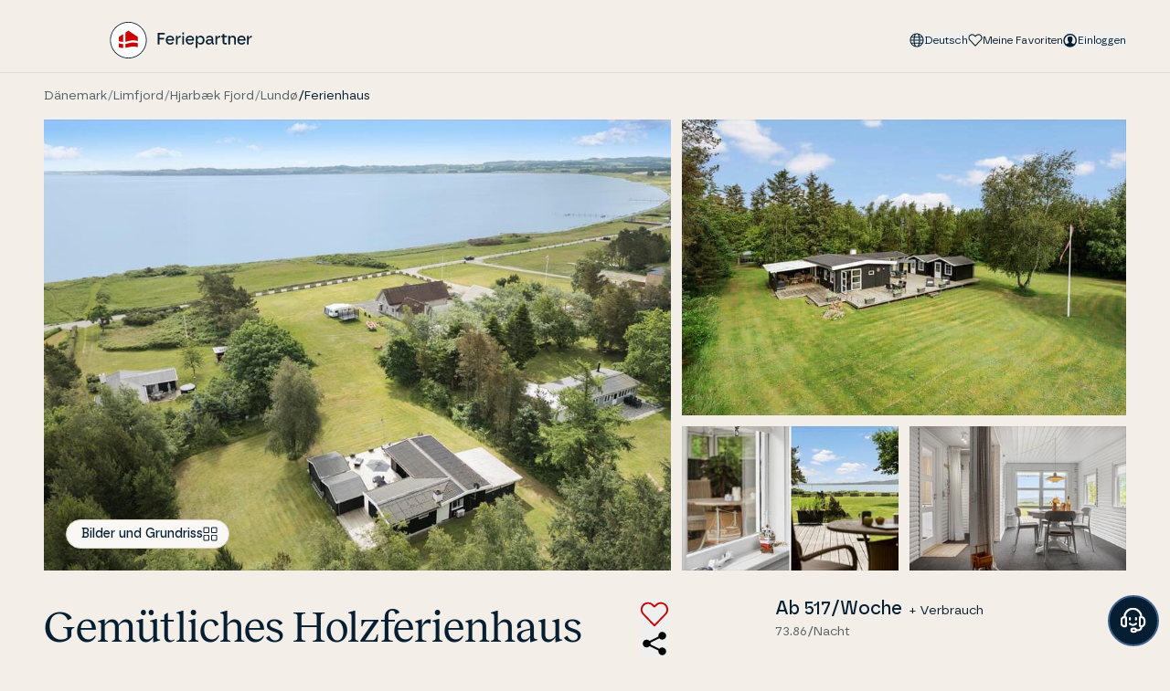

--- FILE ---
content_type: text/html; charset=utf-8
request_url: https://www.feriepartner.de/ferienhaus/hjarbaek-fjord-jelsevej-319-lf15319-164/
body_size: 55931
content:

<!DOCTYPE html>
<html lang="de" class="theme-default">
<head>
    <meta charset="utf-8">
<meta name="viewport" content="width=device-width, initial-scale=1.0" />

<title>Gem&#xFC;tliches Holzferienhaus mit herrlichem Blick auf den Limfjord</title>
<link rel="canonical" href="https://www.feriepartner.de/ferienhaus/hjarbaek-fjord-jelsevej-319-lf15319-164/" />

<!-- Preconnect to third-party domains for faster resource loading -->
<link rel="preconnect" crossorigin href="https://www.googletagmanager.com">
<link rel="dns-prefetch" href="https://www.googletagmanager.com">

<link rel="preload" href="/assets/fonts/Reckless-Regular.woff2" as="font" type="font/woff2" crossOrigin="anonymous">
<link rel="preload" href="/assets/fonts/borna-regular-webfont.woff2" as="font" type="font/woff2" crossOrigin="anonymous">
<link rel="preload" href="/assets/fonts/borna-medium-webfont.woff2" as="font" type="font/woff2" crossOrigin="anonymous">
<link rel="stylesheet" type="text/css" href="/assets/entry-client-DEebIhCX.css">
<script type="module" src="/assets/entry-client-Cwkpnge_.js"></script>
<link rel="modulepreload" href="/assets/Header-C453cR5M.js" />
<link rel="modulepreload" href="/assets/Anchor-BCtKBsDO.js" />
<link rel="modulepreload" href="/assets/Image-BQjj10tU.js" />
<link rel="modulepreload" href="/assets/image-helpers-BqRCRkiu.js" />
<link rel="modulepreload" href="/assets/screens-DDyxqaaD.js" />
<link rel="modulepreload" href="/assets/MediaQuery-BU-E4Za0.js" />
<link rel="modulepreload" href="/assets/useMedia-o5saPpPt.js" />
<link rel="modulepreload" href="/assets/Dialog-guW_Q-BX.js" />
<link rel="modulepreload" href="/assets/index-DBmI9OBo.js" />
<link rel="modulepreload" href="/assets/index-CTnZtMvH.js" />
<link rel="modulepreload" href="/assets/index-B5TDhPpi.js" />
<link rel="modulepreload" href="/assets/index-Hx2SMSG7.js" />
<link rel="modulepreload" href="/assets/index--0aqnYVj.js" />
<link rel="modulepreload" href="/assets/LanguageSelector-Dk24T1ku.js" />
<link rel="modulepreload" href="/assets/index-Do5E90ET.js" />
<link rel="modulepreload" href="/assets/index-BelZPqLY.js" />
<link rel="modulepreload" href="/assets/index-B9u8rtD-.js" />
<link rel="modulepreload" href="/assets/useLocale-CsV0xywf.js" />
<link rel="modulepreload" href="/assets/LoginForm-BkT64JWy.js" />
<link rel="modulepreload" href="/assets/Tabs-z5UIDNav.js" />
<link rel="modulepreload" href="/assets/useListState-BZ9a08ih.js" />
<link rel="modulepreload" href="/assets/focusSafely-BPFSZX-G.js" />
<link rel="modulepreload" href="/assets/mergeProps-Bz3_9j79.js" />
<link rel="modulepreload" href="/assets/useFocusWithin-CyBc7eRy.js" />
<link rel="modulepreload" href="/assets/context-DqPn4NYX.js" />
<link rel="modulepreload" href="/assets/scrollIntoView-DrulxOWp.js" />
<link rel="modulepreload" href="/assets/utils-CIXQfLDn.js" />
<link rel="modulepreload" href="/assets/SignUpForm-DNJvjpjk.js" />
<link rel="modulepreload" href="/assets/zod-IBEQhNRQ.js" />
<link rel="modulepreload" href="/assets/index.esm-B9ug7Boh.js" />
<link rel="modulepreload" href="/assets/useMutation-XSV7tUqr.js" />
<link rel="modulepreload" href="/assets/utils-km2FGkQ4.js" />
<link rel="modulepreload" href="/assets/auth-schema-BA2nk6Tx.js" />
<link rel="modulepreload" href="/assets/schemas-BTcd1VJK.js" />
<link rel="modulepreload" href="/assets/Input-DPhA79QC.js" />
<link rel="modulepreload" href="/assets/inputStateStyles-DsTdqync.js" />
<link rel="modulepreload" href="/assets/useId-A7XVxRWN.js" />
<link rel="modulepreload" href="/assets/TextButton-DmdmQ_UH.js" />
<link rel="modulepreload" href="/assets/Trans-BP4NodYF.js" />
<link rel="modulepreload" href="/assets/useLogin-Dbo2aBr5.js" />
<link rel="modulepreload" href="/assets/tracking-Ku6ZVI45.js" />
<link rel="modulepreload" href="/assets/Checkbox-BDNmZ9Qt.js" />
<link rel="modulepreload" href="/assets/index-CCNs50RE.js" />
<link rel="modulepreload" href="/assets/HouseOwnerLogin-BokQncUK.js" />
<link rel="modulepreload" href="/assets/getUserInitials-hPDJ6pUI.js" />
<link rel="modulepreload" href="/assets/Breadcrumbs-C_oAi3w_.js" />
<link rel="modulepreload" href="/assets/getScrollParent-D_2Kpbsw.js" />
<link rel="icon" type="image/svg+xml" href="/assets/favicon.svg">
<script data-relayout>self.__wrap_n=self.__wrap_n||(self.CSS&&CSS.supports("text-wrap","balance")?1:2);self.__relayoutText=(n,t,e)=>{e=e||document.querySelector(`[data-br="${n}"]`);let a=e.parentElement,r=S=>e.style.maxWidth=S+"px";e.style.maxWidth="";let i=a.clientWidth,c=a.clientHeight,s=i/2-.25,u=i+.5,p;if(i){for(r(s),s=Math.max(e.scrollWidth,s);s+1<u;)p=Math.round((s+u)/2),r(p),a.clientHeight===c?u=p:s=p;r(u*t+i*(1-t))}!e.__wrap_o&&typeof ResizeObserver!="undefined"&&(e.__wrap_o=new ResizeObserver(()=>{self.__relayoutText(0,+e.dataset.brr,e)})).observe(a)}</script>
<script>
    // Load CHEQ after page is idle to avoid blocking main thread during initial load
    if ('requestIdleCallback' in window) {
        requestIdleCallback(function() {
            var s = document.createElement('script');
            s.src = 'https://euob.healthroundprince.com/sxp/i/6e16914b98686d6d7ea6928cf7344314.js';
            s.setAttribute('data-ch', 'FeriePartner');
            s.className = 'ct_clicktrue_72142';
            s.setAttribute('data-jsonp', 'onCheqResponse');
            document.body.appendChild(s);
        }, { timeout: 3000 });
    } else {
        // Fallback for Safari - load after a short delay
        window.addEventListener('load', function() {
            setTimeout(function() {
                var s = document.createElement('script');
                s.src = 'https://euob.healthroundprince.com/sxp/i/6e16914b98686d6d7ea6928cf7344314.js';
                s.setAttribute('data-ch', 'FeriePartner');
                s.className = 'ct_clicktrue_72142';
                s.setAttribute('data-jsonp', 'onCheqResponse');
                document.body.appendChild(s);
            }, 1000);
        });
    }
</script>
<noscript>
    <iframe src="https://obseu.healthroundprince.com/ns/6e16914b98686d6d7ea6928cf7344314.html?ch=FeriePartner"
            width="0" height="0" style="display:none" loading="lazy"></iframe>
</noscript> 



<link rel="dns-prefetch" href="https://policy.app.cookieinformation.com">
<script id="CookieConsent" data-culture="de" type="text/javascript" data-gcm-version="2.0" async src="https://policy.app.cookieinformation.com/uc.js">
</script>

    <meta name="google-site-verification" content="6JbQWyBkXPfJALqd5TVMFuR43f6M1w_6e8yNlJe9zbM" />



    <!-- Google Tag Manager - Deferred for performance -->
    <script>
        // Initialize dataLayer immediately so it's ready when GTM loads
        window.dataLayer = window.dataLayer || [];
window.dataLayer.push({},{"event":"view_item","ecommerce":{"items":[{"item_id":"LF15319","affiliation":164}]}},{"pageType":"HousePage","loginStatus":"not logged in","splitTestId":"A"});
        // Load GTM after page is idle to avoid blocking main thread
        function loadGTM() {
            !function () {
                "use strict";

                function l(e) {
                    for (var t = e, r = 0, n = document.cookie.split(";"); r < n.length; r++) {
                        var o = n[r].split("=");
                        if (o[0].trim() === t) return o[1]
                    }
                }

                function s(e) {
                    return localStorage.getItem(e)
                }

                function u(e) {
                    return window[e]
                }

                function A(e, t) {
                    e = document.querySelector(e);
                    return t ? null == e ? void 0 : e.getAttribute(t) : null == e ? void 0 : e.textContent
                }

                var e = window, t = document, r = "script", n = "dataLayer", o = "https://collect.feriepartner.de", a = "https://load.collect.feriepartner.de",
                    i = "2gbpvuesuxp", c = "cyp3fj=aWQ9R1RNLU02SFQ%3D&sort=asc", g = "stapeUserId", v = "", E = "", d = !1;
                try {
                    var d = !!g && (m = navigator.userAgent, !!(m = new RegExp("Version/([0-9._]+)(.*Mobile)?.*Safari.*").exec(m))) && 16.4 <= parseFloat(m[1]),
                        f = "stapeUserId" === g, I = d && !f ? function (e, t, r) {
                            void 0 === t && (t = "");
                            var n = {cookie: l, localStorage: s, jsVariable: u, cssSelector: A}, t = Array.isArray(t) ? t : [t];
                            if (e && n[e]) for (var o = n[e], a = 0, i = t; a < i.length; a++) {
                                var c = i[a], c = r ? o(c, r) : o(c);
                                if (c) return c
                            } else console.warn("invalid uid source", e)
                        }(g, v, E) : void 0;
                    d = d && (!!I || f)
                } catch (e) {
                    console.error(e)
                }
                var m = e, g = (m[n] = m[n] || [], m[n].push({
                        "gtm.start": (new Date).getTime(),
                        event: "gtm.js"
                    }), t.getElementsByTagName(r)[0]), v = I ? "&bi=" + encodeURIComponent(I) : "", E = t.createElement(r),
                    f = (d && (i = 8 < i.length ? i.replace(/([a-z]{8}$)/, "kp$1") : "kp" + i), !d && a ? a : o);
                E.defer = !0, E.src = f + "/" + i + ".js?" + c + v, null != (e = g.parentNode) && e.insertBefore(E, g)
            }();
        }

        if ('requestIdleCallback' in window) {
            requestIdleCallback(loadGTM, { timeout: 3000 });
        } else {
            window.addEventListener('load', function() { setTimeout(loadGTM, 1000); });
        }
    </script>
    <!-- End Google Tag Manager -->


<meta name="description" content="Ferieh&#xE4;user in H&#xF8;jslev mit Platz f&#xFC;r 4 G&#xE4;ste, 2 Schlafzimmer und 1 Badezimmer. ">

	<meta name="robots" content="index, follow">
	<link rel="alternate" hreflang="da" href="https://www.feriepartner.dk/sommerhus/hjarbaek-fjord-jelsevej-319-lf15319-164/" />
	<link rel="alternate" hreflang="de" href="https://www.feriepartner.de/ferienhaus/hjarbaek-fjord-jelsevej-319-lf15319-164/" />
	<link rel="alternate" hreflang="en" href="https://www.feriepartner.com/holiday-home/hjarbaek-fjord-jelsevej-319-lf15319-164/" />
	<link rel="alternate" hreflang="no" href="https://www.feriepartner.no/sommerhus/hjarbaek-fjord-jelsevej-319-lf15319-164/" />
	<link rel="alternate" hreflang="nl" href="https://www.feriepartner.nl/vakantiehuis/hjarbaek-fjord-jelsevej-319-lf15319-164/" />
	<link rel="alternate" hreflang="sv" href="https://www.feriepartner.se/sommarstuga/hjarbaek-fjord-jelsevej-319-lf15319-164/" />

<meta property="og:type" content="website" />
<meta property="og:site_name" />

<meta property="og:url" content="https://www.feriepartner.de/ferienhaus/hjarbaek-fjord-jelsevej-319-lf15319-164/" />
<meta property="og:title" content="Gem&#xFC;tliches Holzferienhaus mit herrlichem Blick auf den Limfjord" />
<meta name="twitter:card" content="summary_large_image" />

	<meta property="og:description" content="Ferieh&#xE4;user in H&#xF8;jslev mit Platz f&#xFC;r 4 G&#xE4;ste, 2 Schlafzimmer und 1 Badezimmer. " />

	<meta property="og:image" content="https://images.feriepartner.dk/pbimages/catalog/4919d3e0-645a-4852-9557-47ded53eafed.jpg" />
		<meta property="og:image:secure_url" content="https://images.feriepartner.dk/pbimages/catalog/4919d3e0-645a-4852-9557-47ded53eafed.jpg" />
	<link rel="preload" as="image" fetchpriority="high" imagesrcset="https://images.feriepartner.dk/pbimages/catalog/4919d3e0-645a-4852-9557-47ded53eafed.jpg?format=webp&amp;width=640 640w, https://images.feriepartner.dk/pbimages/catalog/4919d3e0-645a-4852-9557-47ded53eafed.jpg?format=webp&amp;width=750 750w, https://images.feriepartner.dk/pbimages/catalog/4919d3e0-645a-4852-9557-47ded53eafed.jpg?format=webp&amp;width=828 828w, https://images.feriepartner.dk/pbimages/catalog/4919d3e0-645a-4852-9557-47ded53eafed.jpg?format=webp&amp;width=1080 1080w, https://images.feriepartner.dk/pbimages/catalog/4919d3e0-645a-4852-9557-47ded53eafed.jpg?format=webp&amp;width=1200 1200w, https://images.feriepartner.dk/pbimages/catalog/4919d3e0-645a-4852-9557-47ded53eafed.jpg?format=webp&amp;width=1920 1920w" imagesizes="100vw" href="https://images.feriepartner.dk/pbimages/catalog/4919d3e0-645a-4852-9557-47ded53eafed.jpg?format=webp&amp;width=1920" />




<script type="application/ld+json">
[	
	{
  "@context": "https://schema.org",
  "@type": "VacationRental",
  "@id": "LF15319",
  "identifier": "LF15319-164",
  "name": "Gemütliches Holzferienhaus mit herrlichem Blick auf den Limfjord",
  "description": "Wenn du von einem klassischen Ferienhausurlaub an der dänischen Küste träumst, solltest du dir unbedingt Jelsevej 319 ansehen. Dieses charmante Holzhaus hat eine wirklich gemütliche Atmosphäre und liegt an einer ruhigen Straße auf der Halbinsel Lundø mit schönem Blick auf den Limfjord.Willkommen in deinem FerienhausEs liegt natürlich nahe, einen Großteil des Urlaubs mit Baden, Spielen und Spaziergängen am Ufer zu verbringen, wenn du auf der Halbinsel Lundø wohnst. Es ist aber auch schön, sich im Ferienhaus mit Strickzeug, guten Büchern und Familienaktivitäten zu beschäftigen. Die Sofaecke ist ideal zum Entspannen – vielleicht mit einem Film oder deiner Lieblingsserie auf dem Flachbildfernseher. In der modernen Küche hast du gute Arbeitsbedingungen, wenn es Zeit zum Kochen ist. Dein bevorzugter Sitzplatz wird jedoch wahrscheinlich am runden Esstisch sein, von dem aus du direkt auf den Fjord blicken kannst, während du eine leckere Mahlzeit mit deinen Liebsten teilst. Überall im Haus herrscht eine helle und freundliche Atmosphäre, das gilt sowohl für die beiden Schlafzimmer als auch für das Duschbad.Genieße das Leben im FreienMit seinen 2.575 m² ist das Grundstück beeindruckend groß. Wenn du mit den Kindern oder dem Hund auf dem Rasen spielen möchtest, wirst du sicherlich keinen Platzmangel haben. Auf mehreren Seiten wird das Grundstück von hohen Laub- und Nadelbäumen schön eingerahmt. Nach Osten hin ist es jedoch offen, sodass du freien Blick auf den Fjord hast. Es hat schon etwas Magisches, morgens mit einer Tasse Kaffee auf der Terrasse zu sitzen, während die Sonne auf dem blauen Wasser glitzert. Wenn du keinen anderen Pläne für den Tag hast, kannst du stundenlang hier sitzen bleiben – vielleicht mit einem kleinen Abstecher zum Baden im Fjord.Entdecke deine UmgebungLundø ist ein herrlicher Ort für einen Urlaub, wenn du in ruhiger und ungestörter Umgebung entspannen möchtest. Egal ob du nach Osten oder Westen gehst, du hast nur eine kurze Entfernung zur Küste, denn die Halbinsel ist nur wenige hundert Meter breit. Besonders auf der Westseite sind die Strände flach und daher sehr kinderfreundlich. Surfen, Angeln und Kajakfahren sind einige der Outdoor-Aktivitäten, die sich hier in der Gegend anbieten. Du hast aber auch reichlich Gelegenheit, zu Fuß oder mit dem Fahrrad unterwegs zu sein, wenn du lieber an Land bleiben möchtest. Das Ferienhaus liegt in der Nähe des lokalen Campingplatzes, der ein eigenes Restaurant hat. Zudem hast du es nicht weit bis zum Restaurant Øhaven und nach nur 20 Minuten mit dem Auto bist du bereits im Stadtzentrum von Skive.",
  "image": [
    "https://images.feriepartner.dk/pbimages/web_1920/4919d3e0-645a-4852-9557-47ded53eafed.jpg",
    "https://images.feriepartner.dk/pbimages/web_1920/16fe6dc0-835f-4851-8d6a-4896428d9e73.jpg",
    "https://images.feriepartner.dk/pbimages/web_1920/34317a9e-e448-4898-83a4-44a1d635c37f.jpg",
    "https://images.feriepartner.dk/pbimages/web_1920/f47847df-7d2f-4f4e-8ebf-bc585bf48f42.jpg",
    "https://images.feriepartner.dk/pbimages/web_1920/c0b89791-9a83-46e2-ad43-d4007652e8b8.jpg",
    "https://images.feriepartner.dk/pbimages/web_1920/26713b39-0090-42d7-b397-6ce2e6dc4c0e.jpg",
    "https://images.feriepartner.dk/pbimages/web_1920/1ca4dfa5-abf8-43f5-89bc-cfa1022add78.jpg",
    "https://images.feriepartner.dk/pbimages/web_1920/52c80cac-f7d8-4885-b33b-b9687c826701.jpg",
    "https://images.feriepartner.dk/pbimages/web_1920/74d98b74-dcad-4ab2-962a-7bfafb650ebf.jpg",
    "https://images.feriepartner.dk/pbimages/web_1920/603697bd-735d-431b-93b8-4e6a74d5d58e.jpg",
    "https://images.feriepartner.dk/pbimages/web_1920/9dd87ea2-50b0-477d-9e83-f37fc3a1630a.jpg",
    "https://images.feriepartner.dk/pbimages/web_1920/1bdccc11-e293-4869-9357-7cec05d41d2c.jpg",
    "https://images.feriepartner.dk/pbimages/web_1920/37c04a37-4f5b-4410-a5ce-984044a3580e.jpg",
    "https://images.feriepartner.dk/pbimages/web_1920/03f83e77-e399-415e-a273-951277f43b9c.jpg",
    "https://images.feriepartner.dk/pbimages/web_1920/282bb152-bb39-42be-9619-9d60b605533b.jpg",
    "https://images.feriepartner.dk/pbimages/web_1920/17d462cd-b340-4bd2-aa51-5f9c305ed565.jpg",
    "https://images.feriepartner.dk/pbimages/web_1920/236b10d2-79d0-4935-9245-36985782bb3b.jpg",
    "https://images.feriepartner.dk/pbimages/web_1920/fd05f16a-1b19-4419-a76e-97215071c16b.jpg",
    "https://images.feriepartner.dk/pbimages/web_1920/cb1a3cb4-37ab-40d6-b8a9-2ad1616bd55d.jpg",
    "https://images.feriepartner.dk/pbimages/web_1920/33bae74f-8113-4daf-aa81-641f762e6562.jpg",
    "https://images.feriepartner.dk/pbimages/web_1920/45061c54-0e7a-4872-9c03-38887a599be1.jpg",
    "https://images.feriepartner.dk/pbimages/web_1920/1df7e67c-7385-4da3-8504-f36e85a4c131.jpg",
    "https://images.feriepartner.dk/pbimages/web_1920/fbf2a7f2-7340-481d-a5e9-e98fc7ddbfa7.jpg",
    "https://images.feriepartner.dk/pbimages/web_1920/f5e637dd-d52f-43d1-b4a1-8d69a9a749ed.jpg",
    "https://images.feriepartner.dk/pbimages/web_1920/52cc9750-05c3-4886-bfae-f8aca3673d94.jpg"
  ],
  "url": "https://www.feriepartner.de/ferienhaus/hjarbaek-fjord-jelsevej-319-lf15319-164/",
  "geo": {
    "@type": "GeoCoordinates",
    "longitude": "9.1482053800000003",
    "latitude": "56.6404240199999975"
  },
  "priceRange": "73,86",
  "petsAllowed": true,
  "address": {
    "@type": "PostalAddress",
    "addressRegion": "Limfjorden",
    "addressCountry": "",
    "streetAddress": "Jelsevej",
    "postalCode": "7840"
  },
  "containsPlace": {
    "@type": "Accommodation",
    "additionalType": "EntirePlace",
    "occupancy": {
      "@type": "QuantitativeValue",
      "value": 4
    },
    "numberOfRooms": 2,
    "numberOfBathroomsTotal": 1,
    "numberOfBedrooms": 2
  }
},{
  "context": "https://schema.org",
  "type": "BreadcrumbList",
  "itemListElement": [
    {
      "type": "ListItem",
      "position": 1,
      "name": "Dänemark",
      "item": "/daenemark/?country=3783cef0-c590-490d-9f99-7846c61d5455"
    },
    {
      "type": "ListItem",
      "position": 2,
      "name": "Limfjord",
      "item": "/daenemark/limfjord/"
    },
    {
      "type": "ListItem",
      "position": 3,
      "name": "Hjarbæk Fjord",
      "item": "/daenemark/limfjord/hjarbaek-fjord/"
    },
    {
      "type": "ListItem",
      "position": 4,
      "name": "Lundø",
      "item": "/daenemark/limfjord/hjarbaek-fjord/lundoe/"
    },
    {
      "type": "ListItem",
      "position": 5,
      "name": "Ferienhaus",
      "item": "https://www.feriepartner.de/ferienhaus/hjarbaek-fjord-jelsevej-319-lf15319-164/"
    }
  ]
}
]
</script>
<script>
	window.antiforgeryToken = "CfDJ8C6rsWiIaP5Ohoe6YGMhzfrynaNzLAfP8Rl33fI4SYsYo54fJmmq0bgxsd8XlY2C2pSSJ56DVzS1VFIq2nWoXnEjXs-HR0yC7aEpHrSh4SqDTUIqXIKKIrR3VI99gG9Z5_kmbm_1-BVX5tMjwGHX_CY";
</script>

<script type="text/javascript">!function(T,l,y){var S=T.location,k="script",D="instrumentationKey",C="ingestionendpoint",I="disableExceptionTracking",E="ai.device.",b="toLowerCase",w="crossOrigin",N="POST",e="appInsightsSDK",t=y.name||"appInsights";(y.name||T[e])&&(T[e]=t);var n=T[t]||function(d){var g=!1,f=!1,m={initialize:!0,queue:[],sv:"5",version:2,config:d};function v(e,t){var n={},a="Browser";return n[E+"id"]=a[b](),n[E+"type"]=a,n["ai.operation.name"]=S&&S.pathname||"_unknown_",n["ai.internal.sdkVersion"]="javascript:snippet_"+(m.sv||m.version),{time:function(){var e=new Date;function t(e){var t=""+e;return 1===t.length&&(t="0"+t),t}return e.getUTCFullYear()+"-"+t(1+e.getUTCMonth())+"-"+t(e.getUTCDate())+"T"+t(e.getUTCHours())+":"+t(e.getUTCMinutes())+":"+t(e.getUTCSeconds())+"."+((e.getUTCMilliseconds()/1e3).toFixed(3)+"").slice(2,5)+"Z"}(),iKey:e,name:"Microsoft.ApplicationInsights."+e.replace(/-/g,"")+"."+t,sampleRate:100,tags:n,data:{baseData:{ver:2}}}}var h=d.url||y.src;if(h){function a(e){var t,n,a,i,r,o,s,c,u,p,l;g=!0,m.queue=[],f||(f=!0,t=h,s=function(){var e={},t=d.connectionString;if(t)for(var n=t.split(";"),a=0;a<n.length;a++){var i=n[a].split("=");2===i.length&&(e[i[0][b]()]=i[1])}if(!e[C]){var r=e.endpointsuffix,o=r?e.location:null;e[C]="https://"+(o?o+".":"")+"dc."+(r||"services.visualstudio.com")}return e}(),c=s[D]||d[D]||"",u=s[C],p=u?u+"/v2/track":d.endpointUrl,(l=[]).push((n="SDK LOAD Failure: Failed to load Application Insights SDK script (See stack for details)",a=t,i=p,(o=(r=v(c,"Exception")).data).baseType="ExceptionData",o.baseData.exceptions=[{typeName:"SDKLoadFailed",message:n.replace(/\./g,"-"),hasFullStack:!1,stack:n+"\nSnippet failed to load ["+a+"] -- Telemetry is disabled\nHelp Link: https://go.microsoft.com/fwlink/?linkid=2128109\nHost: "+(S&&S.pathname||"_unknown_")+"\nEndpoint: "+i,parsedStack:[]}],r)),l.push(function(e,t,n,a){var i=v(c,"Message"),r=i.data;r.baseType="MessageData";var o=r.baseData;return o.message='AI (Internal): 99 message:"'+("SDK LOAD Failure: Failed to load Application Insights SDK script (See stack for details) ("+n+")").replace(/\"/g,"")+'"',o.properties={endpoint:a},i}(0,0,t,p)),function(e,t){if(JSON){var n=T.fetch;if(n&&!y.useXhr)n(t,{method:N,body:JSON.stringify(e),mode:"cors"});else if(XMLHttpRequest){var a=new XMLHttpRequest;a.open(N,t),a.setRequestHeader("Content-type","application/json"),a.send(JSON.stringify(e))}}}(l,p))}function i(e,t){f||setTimeout(function(){!t&&m.core||a()},500)}var e=function(){var n=l.createElement(k);n.src=h;var e=y[w];return!e&&""!==e||"undefined"==n[w]||(n[w]=e),n.onload=i,n.onerror=a,n.onreadystatechange=function(e,t){"loaded"!==n.readyState&&"complete"!==n.readyState||i(0,t)},n}();y.ld<0?l.getElementsByTagName("head")[0].appendChild(e):setTimeout(function(){l.getElementsByTagName(k)[0].parentNode.appendChild(e)},y.ld||0)}try{m.cookie=l.cookie}catch(p){}function t(e){for(;e.length;)!function(t){m[t]=function(){var e=arguments;g||m.queue.push(function(){m[t].apply(m,e)})}}(e.pop())}var n="track",r="TrackPage",o="TrackEvent";t([n+"Event",n+"PageView",n+"Exception",n+"Trace",n+"DependencyData",n+"Metric",n+"PageViewPerformance","start"+r,"stop"+r,"start"+o,"stop"+o,"addTelemetryInitializer","setAuthenticatedUserContext","clearAuthenticatedUserContext","flush"]),m.SeverityLevel={Verbose:0,Information:1,Warning:2,Error:3,Critical:4};var s=(d.extensionConfig||{}).ApplicationInsightsAnalytics||{};if(!0!==d[I]&&!0!==s[I]){var c="onerror";t(["_"+c]);var u=T[c];T[c]=function(e,t,n,a,i){var r=u&&u(e,t,n,a,i);return!0!==r&&m["_"+c]({message:e,url:t,lineNumber:n,columnNumber:a,error:i}),r},d.autoExceptionInstrumented=!0}return m}(y.cfg);function a(){y.onInit&&y.onInit(n)}(T[t]=n).queue&&0===n.queue.length?(n.queue.push(a),n.trackPageView({})):a()}(window,document,{
src: "https://js.monitor.azure.com/scripts/b/ai.2.min.js", // The SDK URL Source
crossOrigin: "anonymous", 
cfg: { // Application Insights Configuration
    connectionString: 'InstrumentationKey=76c7a2e2-08d6-4532-b5e5-fcd53f478e43;IngestionEndpoint=https://westeurope-5.in.applicationinsights.azure.com/;LiveEndpoint=https://westeurope.livediagnostics.monitor.azure.com/;ApplicationId=9d6cd6ab-aabd-4446-8552-718efd3585d3'
}});</script></head>
<body class=" [--offset-scroll-bottom:4.5rem] lg:[--offset-scroll-bottom:0]">
<div id="root">
    <header data-module="Header" data-hydrate="true" data-id="2f6f811e819c730d"><!--$--><a href="#main" class="skip-link z-50 mx-auto max-w-screen-md rounded-b-md bg-ocean-100 p-4 text-center text-sand-10">Gå til hovedindhold</a><span data-focus-scope-start="true" hidden=""></span><div class="w-full border-[var(--border-color)] bg-[var(--bg-color)] md:h-20 md:border-b print:hidden sticky z-10 h-16"><div class="relative flex h-full flex-col"><div class="container flex items-center justify-between gap-x-2 justify-self-center py-3 md:pb-4 md:pt-6"><a href="https://www.feriepartner.de/" target="_self" class="text-forest-90 underline underline-offset-2 hover:text-forest-70" aria-label="Feriepartner"><img alt="Logo_Web" class="w-full object-contain object-center h-10" src="/media/echhwkwm/logo_.svg" width="1024"/></a><div class="contents md:hidden"><div class="flex items-center gap-x-6"><button type="button" aria-haspopup="dialog" aria-expanded="false" aria-controls="radix-:2f6f811e819c730dR5iq:" data-state="closed" class="-m-2 p-2"><svg class="size-6" role="img" aria-label="Einloggen"><title>Einloggen</title><use href="/assets/sprites-CCx9-ns0.svg#user" xlink:href="/assets/sprites-CCx9-ns0.svg#user"></use></svg></button><a href="https://www.feriepartner.de/favoriten/" target="_self" class="text-forest-90 underline underline-offset-2 hover:text-forest-70 -m-2 p-2" aria-label="Meine Favoriten"><svg class="size-6" aria-hidden="true"><use href="/assets/sprites-CCx9-ns0.svg#heart" xlink:href="/assets/sprites-CCx9-ns0.svg#heart"></use></svg></a><button type="button" aria-label="Menü öffnen" class="-m-2 cursor-pointer p-2"><svg class="size-6" aria-hidden="true"><use href="/assets/sprites-CCx9-ns0.svg#menu" xlink:href="/assets/sprites-CCx9-ns0.svg#menu"></use></svg></button></div></div><div class="hidden md:block md:contents"><div class="body-xs flex items-center gap-x-4"><div class="flex items-center gap-x-4"></div><div class="md:hidden"><button type="button" aria-haspopup="dialog" aria-expanded="false" aria-controls="radix-:2f6f811e819c730dR1aiq:" data-state="closed" class="flex items-center gap-x-1 capitalize"><svg class="size-6 flex-none md:size-4" aria-hidden="true"><use href="/assets/sprites-CCx9-ns0.svg#globe" xlink:href="/assets/sprites-CCx9-ns0.svg#globe"></use></svg>Deutsch</button></div><div class="hidden md:flex"><button type="button" aria-haspopup="dialog" aria-expanded="false" aria-controls="radix-:2f6f811e819c730dR2aiq:" data-state="closed"><div class="flex items-center gap-x-1 capitalize"><svg class="flex-none size-6 md:size-4" aria-hidden="true"><use href="/assets/sprites-CCx9-ns0.svg#nav-globe-small" xlink:href="/assets/sprites-CCx9-ns0.svg#nav-globe-small"></use></svg>Deutsch</div></button></div><a data-testid="favorites-link" href="https://www.feriepartner.de/favoriten/" target="_self" class="underline-offset-2 flex gap-x-1 text-ocean-100 no-underline hover:text-ocean-100"><svg class="size-4 flex-none" aria-hidden="true"><use href="/assets/sprites-CCx9-ns0.svg#nav-heart-small" xlink:href="/assets/sprites-CCx9-ns0.svg#nav-heart-small"></use></svg><span>Meine Favoriten</span></a><button type="button" aria-haspopup="dialog" aria-expanded="false" aria-controls="radix-:2f6f811e819c730dRmiq:" data-state="closed" class="flex gap-x-1"><svg class="size-4 flex-none" aria-hidden="true"><use href="/assets/sprites-CCx9-ns0.svg#nav-user-small" xlink:href="/assets/sprites-CCx9-ns0.svg#nav-user-small"></use></svg><span>Einloggen</span></button></div></div></div></div></div><div class="justify-between container hidden w-full items-center md:flex"><nav aria-label="Breadcrumb"><div class="body-sm my-4 flex flex-wrap gap-3"><span class="flex items-center gap-2 text-granit-80"><a class="whitespace-nowrap" href="/daenemark/?country=3783cef0-c590-490d-9f99-7846c61d5455">Dänemark</a><span class="text-granit-60">/</span></span><span class="flex items-center gap-2 text-granit-80"><a class="whitespace-nowrap" href="/daenemark/limfjord/">Limfjord</a><span class="text-granit-60">/</span></span><span class="flex items-center gap-2 text-granit-80"><a class="whitespace-nowrap" href="/daenemark/limfjord/hjarbaek-fjord/">Hjarbæk Fjord</a><span class="text-granit-60">/</span></span><span class="flex items-center gap-2 text-granit-80"><a class="whitespace-nowrap" href="/daenemark/limfjord/hjarbaek-fjord/lundoe/">Lundø</a><span class="text-ocean-100">/</span></span><span class="flex items-center gap-2 text-ocean-100"><a class="whitespace-nowrap" href="https://www.feriepartner.de/ferienhaus/hjarbaek-fjord-jelsevej-319-lf15319-164/">Ferienhaus</a></span></div></nav></div><span data-focus-scope-end="true" hidden=""></span><!--/$--></header><script type="application/json">{"logoLink":{"href":"https://www.feriepartner.de/","label":"Feriepartner","target":"_self","active":false},"logo":{"src":"/media/echhwkwm/logo_.svg","alt":"Logo_Web","focalPoint":{"x":0,"y":0},"type":"image","mimeType":""},"favouritesLink":{"href":"https://www.feriepartner.de/favoriten/","label":"Favoriten","target":"_self","active":false},"languages":[{"locale":"da","name":"Dansk","url":"https://www.feriepartner.dk/sommerhus/hjarbaek-fjord-jelsevej-319-lf15319-164/"},{"locale":"de","name":"Deutsch","url":"https://www.feriepartner.de/ferienhaus/hjarbaek-fjord-jelsevej-319-lf15319-164/"},{"locale":"en","name":"English","url":"https://www.feriepartner.com/holiday-home/hjarbaek-fjord-jelsevej-319-lf15319-164/"},{"locale":"no","name":"norsk","url":"https://www.feriepartner.no/sommerhus/hjarbaek-fjord-jelsevej-319-lf15319-164/"},{"locale":"nl","name":"Nederlands","url":"https://www.feriepartner.nl/vakantiehuis/hjarbaek-fjord-jelsevej-319-lf15319-164/"},{"locale":"sv","name":"Svenska","url":"https://www.feriepartner.se/sommarstuga/hjarbaek-fjord-jelsevej-319-lf15319-164/"}],"servicePageLinks":[],"contentPageLinks":[{"href":"/daenemark/","label":"Ferienhausregionen in Dänemark","active":false},{"href":"/schweden/","label":"Ferienhausregionen in Schweden","active":false},{"href":"/inspiration/","label":"Inspiration","active":false},{"href":"/angebote/","label":"Angebote","active":false}],"breadcrumbs":{"links":[{"href":"/daenemark/?country=3783cef0-c590-490d-9f99-7846c61d5455","label":"Dänemark"},{"href":"/daenemark/limfjord/","label":"Limfjord"},{"href":"/daenemark/limfjord/hjarbaek-fjord/","label":"Hjarbæk Fjord"},{"href":"/daenemark/limfjord/hjarbaek-fjord/lundoe/","label":"Lundø"},{"href":"https://www.feriepartner.de/ferienhaus/hjarbaek-fjord-jelsevej-319-lf15319-164/","label":"Ferienhaus","active":true}],"moduleName":"Breadcrumbs"},"showLowerMenu":false,"termsUrl":"https://www.feriepartner.de/geschaeftsbedingungen/","isFrontPage":false,"linkColor":"Ocean-100","linkDotColor":"Red-60","moduleName":"Header","translations":{"common":{"experience.countDefaultValue":"Erlebnisse","newsLetter.form.lastName":"Nachname","newsLetter.form.submit":"Zum Newsletter anmelden","newsLetter.form.emailPlaceholder":"E-Mailadresse","ui.myFavourites":"Meine Favoriten","newsLetter.form.error":"Ein Fehler ist aufgetreten. Probiere es noch einmal","ui.sustainabilityRating.dialog.description.Silver":"Dieses Ferienhaus wurde mit dem 'Silberzapfen – Fokus auf Energie' ausgezeichnet. Das bedeutet, dass es zahlreiche Energieanforderungen erfüllt, die 90 % des durchschnittlichen Energieverbrauchs eines typischen dänischen Ferienhauses abdecken. Darüber hinaus erfüllt es weitere Anforderungen, darunter die Wärmedämmung und die Energiekennzeichnung der Haushaltsgeräte. Hier kannst du mehr über 'Das Zapfensiegel – Fokus auf Energie’ lesen: www.feriepartner.de/inspiration/das-zapfensiegel-fokus-auf-energie/","form.error.maxLength":"Das Feld darf nicht mehr als {{count}} Zeichen haben","ui.myBookings":"Mein Urlaub","ui.currency":"Euro","ui.sustainabilityRating.Bronze":"Bronzezapfen","ui.myProfile":"Mein Profil","newsLetter.form.namePlaceholder":"Vorname","ui.sustainabilityRating.subTitle":"Fokus auf Energie","ui.stars":"Sterne","consent.marketing":"Marketing","ui.sendMessage":"Bescheid senden","pagination.previous":"Vorherrige Seite","ui.pause":"Stop","consent.functional":"Funktionelle","ui.to":"Bis","consent.message":"Du musst die {{category}} Cookies akzeptieren","footer.cvr":"CVR","theme.pageType":"Thema","houseTeaser.andSurroundingArea":"","ui.logIn":"Einloggen","contentNavigation.skipLinksLabel":"Inhaltliche Links","newsLetter.form.acceptTermsRequired":"Akzeptiere zuerst die Nutzungsbedingungen, bevor du fortsetzt","ui.faqTitle":"A-Z","footer.phone":"Telefon","areas.summerHousesTitle":"Ferienhäuser in","ui.yes":"Ja","footer.partners":"Zusammenarbeitspartner","ui.showLess":"Wenige Anzeigen","ui.sustainabilityRating.Gold":"Goldzapfen","ui.showImage":"Bilder anzeigen","pagination.page":"Seite {{ count }}","cone.description":"Fokus auf Energie","newsLetter.form.name":"Vorname(n)","newsLetterUnsubscribe.form.submit":"Vom Newsletter abmelden","ui.open":"Öffnen","cone.silver.title":"Silberkegel","cone.bronze.title":"Bronzekegel","ui.voxmeter":"Voxmeter","ui.sustainabilityRating.dialog.description.Gold":"Dieses Ferienhaus wurde mit dem 'Goldzapfen – Fokus auf Energie' ausgezeichnet. Das bedeutet, dass es die höchsten Anforderungen an den Energieverbrauch von Ferienhäusern erfüllt. Zu diesen Anforderungen gehören unter anderem der Dämmstandard, die Energiekennzeichnung der Haushaltsgeräte und vier optionale Ausstattungsmerkmale wie eine Solaranlage, eine Ladestation für Elektroautos und die Förderung der Artenvielfalt auf dem Grundstück. Hier kannst du mehr über 'Das Zapfensiegel – Fokus auf Energie’ lesen: www.feriepartner.de/inspiration/das-zapfensiegel-fokus-auf-energie/","newsLetterUnsubscribe.form.email":"E-Mail","ui.showMore":"Mehr anzeigen","ui.removeFromFavorites":"Aus Favoriten entfernen","ui.readMore":"Mehr lesen","newsLetter.form.confirmation":"Danke für deine Rückmeldung zu unserem Newsletter","error.message":"Versuche die Seite neu zu laden","ui.mySummerhouse_one":"Mein Ferienhaus","newsLetterUnsubscribe.form.error":"Ein Fehler ist aufgetreten. Probiere es noch einmal","form.error.invalidValue":"Der Wert ist ungültig","regional.area.count":"Regionen","ui.mySummerhouse_other":"Meine Ferienhäuser","ui.from":"Von","ui.openMenu":"Menü öffnen","ui.next":"Nächste","ui.share-on":"Teile auf","ui.share":"Teile den Link zum Ferienhaus","ui.logOut":"Abmelden","ui.sustainabilityRating.dialog.title":"{{rating}} – Fokus auf Energie","cone.gold.title":"Goldkegel","form.error.validation":"Das Feld muss ausgefüllt werden","form.error.password":"Passwort eingeben","consent.statistic":"Statistische","error.title":"Ein Fehler ist aufgetreten","ui.addToFavorites":"Zu Favoriten hinzufügen","ui.close":"Schließen","ui.sustainabilityRating.Silver":"Silberzapfen","offers.countValue_other":"{{ count }} Rabatte","newsLetter.form.email":"E-Mail","ui.no":"Nein","form.error.fieldRequired":"{{fieldName}} muss ausgefüllt werden","ui.previous":"Vorherrige","infoBanner.open":"Banner öffnen","areas.noResults":"Keine Regionen passen zu deiner Suche","infoBanner.close":"Banner schließen","ui.rating":"{{rating}} von {{maxRating}}","ui.play":"Abspielen","form.error.email":"Gib eine gültige E-Mail an","ui.selectLanguage":"Sprache wählen","areas.summerHousesCtaLabel":"Schaue dir Ferienhäuser an in ","newsLetter.form.lastNamePlaceholder":"Nachname","ui.menu":"Menü","error.tryAgain":"Probiere es nochmal","ui.sustainabilityRating.dialog.description":"Das Zapfensiegel – Fokus auf Energie ist ein Kennzeichnungssystem für energieoptimierte Ferienhäuser in Dänemark. Hinter dem Kennzeichnungssystem steht der dänische Verband der Ferienhausvermieter mit Unterstützung der dänischen Wirtschaftsförderung. Du kannst mehr über die Anforderungen der verschiedenen Niveaus des Zapfensiegel – Fokus auf Energie hier lesen: www.feriehusudlejerne.dk/koglemaerket-fokus-paa-energi/gaest-i-et-feriehus","ui.userMenu":"Benutzermenü","ui.charactersLeft":"Zurückziehen","consent.updateConsent":"Zustimmung aktualisieren","ui.subtractOne":"Wert verringern","consent.updateCookieConsent":"Cookie-Zustimmung aktualisieren\n","ui.meter":"Meter","ui.closeMenu":"Menü schließen","ui.showMap":"Karte anzeigen","country":"Land","form.error.zipcode":"Gib eine gültige Postleitzahl an","ui.sustainabilityRating.dialog.description.Bronze":"Dieses Ferienhaus wurde mit dem 'Bronzezapfen – Fokus auf Energie' ausgezeichnet. Das bedeutet, dass es zahlreiche Energieanforderungen erfüllt, die 90 % des durchschnittlichen Energieverbrauchs eines typischen dänischen Ferienhauses abdecken. Zu den Anforderungen gehören die Wahl der Licht- und Heizquelle sowie die Wärmedämmung und die Energiekennzeichnung von Warmwasserbereiter und Kühlschrank. Hier kannst du mehr über 'Das Zapfensiegel – Fokus auf Energie’ lesen: www.feriepartner.de/inspiration/das-zapfensiegel-fokus-auf-energie/","newsLetterUnsubscribe.form.emailPlaceholder":"E-Mailadresse","newsLetterUnsubscribe.form.confirmation":"Du bist nun abgemeldet","form.error.phone":"Gib eine gültige Telefonnummer an","pagination.next":"Nächste Seite","areas.count_one":"{{count}} Region","areas.count_other":"{{count}} Regionen","offers.countValue_one":"{{ count }} Rabatt","ui.ratingCompany":"Enalyzer"},"auth":{"forgotPassword.emailSent":"Wir haben eine E-Mail an \u003Cstrong\u003E{{email}}\u003C/strong\u003E mit einem Link gesendet, mit dem du dein Passwort zurücksetzen kannst, wenn deine E-Mail mit einem Profil verbunden ist.","login.passwordPlaceholder":"Gib dein Passwort ein","login.emailPlaceholder":"Gib deine E-Mail ein","resetPassword.error":"Ein Fehler ist aufgetreten, probiere es noch einmal ","login.title":"Login","forgotPasswordOwner.text":"Gib deinen Benutzernamen ein und wir schicken dir einen Link, um dein Passwort zurückzusetzen.","login.usernamePlaceholder":"Gib deinen Benutzernamen ein","signUp.error.description":"Wir konnten dein Profil nicht erstellen. Bitte probiere es noch einmal ","signUp.passwordPlaceholder":"Wähle ein Passwort","signUp.lastNamePlaceholder":"Gib deinen Nachnamen ein","role.houseOwner":"Eigentümer","login.rememberMe":"Merken","signUp.email":"E-Mail","login.error.title":"Es ist ein Fehler aufgetreten","signUp.backToLogin":"Hast du dein Passwort vergessen? \u003Ca\u003E Zurück zum Login \u003Ca\u003E","signUp.password":"Passwort","signUp.submit":"Profil erstellen","signUp.error.accountExists":"Er existiert bereits ein Profil mit dieser E-Mail.","changePassword.newPasswordSubmit":"Passwort ändern","signUp.activation":"Dein Benutzer ist aktiviert","forgotPassword.submit":"Link zum Zurücksetzen senden","resetPassword.newPassword":"Neues Passwort","login.houseOwner.title":"Als Hauseigentümer anmelden","signUp.login":"Hast du bereits ein Profil? \u003Ca\u003E Logge dich hier ein \u003Ca\u003E","resetPassword.confirmNewPassword":"Bestätige dein neues Passwort","changePassword.confirmation":"Dein Passwort wurde geändert","login.username":"Benutzername","signUp.lastName":"Nachname","login.error.description":"Wir konnten dich nicht einloggen, probiere es nochmal","forgotPassword.text":"Gib deine E-Mail-Adresse ein, die du bei der Erstellung deines Profils verwendet hast. Wir senden dir einen Link, mit dem du dein Passwort zurücksetzen kannst.","login.bookingNumber.label":"Buchungsnummer","changePassword.passwordMatchValidation":"Die beiden Passwörter müssen übereinstimmen","signUp.validation":"Das Feld muss ausgefüllt werden","signUp.passwordValidation":"Das Passwort muss mindestens 8 Zeichen und eine Zahl beinhalten","signUp.firstNamePlaceholder":"Vorname(n) eingeben","login.bookingNumber.description":"Deine Buchungsnummer findest du in deiner Buchungsbestätigung oder in deinem Mietvertrag.","signUp.error.title":"Es ist ein Fehler aufgetreten.","resetPassword.passwordMatchValidation":"Die beiden Passwörter müssen übereinstimmen","changePassword.newPassword":"Neues Passwort","signUp.emailPlaceholder":"Gib deine E-Mail-Adresse ein","resetPassword.confirmation":"Dein Passwort wurde geändert","signUp.firstName":"Vorname(n)","signUp.confirmation.text":"Wir haben eine E-Mail an \u003Cstrong\u003E{{email}}\u003C/strong\u003E mit einem Link zur Bestätigung deiner E-Mail-Adresse gesendet. Klicke auf den Link in der E-Mail, um deine E-Mail-Adresse zu bestätigen und die Erstellung deines Profils abzuschließen.","changePassword.error":"Ein Fehler ist aufgetreten, probiere es noch einmal ","signUp.title":"Profil erstellen","login.password":"Passwort","signUp.termsText":"Wenn du ein Profil auf Mein Ferienpartner erstellst, akzeptierst du auch \u003Ca\u003Eunsere Allgemeinen Geschäftsbedingungen und unsere Datenschutzbestimmungen\u003C/a\u003E.","changePassword.currentPassword":"Aktuelles Passwort","forgotPassword.title":"Hast du dein Passwort vergessen?","login.forgotPassword":"\u003Ca\u003EHast du dein Passwort vergessen?\u003C/a\u003E","resetPassword.newPasswordSubmit":"Passwort ändern","login.register":"Hast du noch kein Profil? \u003Ca\u003ERegistriere dich hier\u003C/a\u003E","login.bookingNumber.title":"Logge dich ein mit deiner Buchungsnummer","login.bookingNumber.placeholder":"Buchungsnummer eingeben","updateProfile.error.accountExists":"Es existiert bereits ein Profil mit dieser E-Mail.","login.login":"Log in","login.email":"E-Mail ","updateProfile.error.title":"Huch, es ist ein Fehler aufgetreten.","changePassword.confirmNewPassword":"Bestätige dein neues Passwort","updateProfile.error.description":"Wir konnten dein Profil nicht aktualisieren. Bitte probiere es erneut.","role.guest":"Gast"}}}</script>
    <main id="main">
        

    <div data-module="InfoBanner" data-hydrate="true" data-id="cb52163ffb732242"><!--$--><div class="container relative"><button type="button" aria-label="Banner öffnen" title="Banner öffnen" class="focus-outline fixed bottom-0 right-0 z-50 m-3 cursor-pointer focus-visible:ring-offset-1 rounded-full p-3 bg-ocean-100 border-2 border-ocean-80"><div class="text-sand-10 hover:text-sand-10 [&amp;_strong]:text-sand-10"><svg class="size-7" aria-hidden="true"><use href="/assets/sprites-CCx9-ns0.svg#support" xlink:href="/assets/sprites-CCx9-ns0.svg#support"></use></svg></div></button><dialog aria-labelledby=":cb52163ffb732242R2H1:" aria-describedby=":cb52163ffb732242R2H2:" id=":cb52163ffb732242R2:"><div class="fixed bottom-0 right-0 z-50 m-3 p-2 bg-ocean-100 border-2 border-ocean-80 text-sand-10 hover:text-sand-10 [&amp;_strong]:text-sand-10"><div class="relative"><button type="button" aria-label="Banner schließen" title="Banner schließen" class="focus-outline absolute right-2 top-2 focus-visible:ring-offset-1"><svg class="size-3" aria-hidden="true"><use href="/assets/sprites-CCx9-ns0.svg#close" xlink:href="/assets/sprites-CCx9-ns0.svg#close"></use></svg></button></div><div class="flex flex-col items-center justify-center p-3"><h3 id=":cb52163ffb732242R2H1:" class="heading-lg flex px-3 py-2 text-center font-medium">Können wir Dir helfen?</h3><div id=":cb52163ffb732242R2H2:" class="prose flex flex-col items-center hyphens-auto [&amp;&gt;*]:mt-0 text-sand-10 hover:text-sand-10 [&amp;_strong]:text-sand-10"><p>Ruf uns kostenlos an: 0800 - 180 65 07. <br/>Wir sind täglich von 9 bis 22 Uhr für dich da. </p></div></div></div></dialog></div><!--/$--></div><script type="application/json">{"title":"Können wir Dir helfen?","text":"\u003Cp\u003ERuf uns kostenlos an: 0800 - 180 65 07.&nbsp;\u003Cbr\u003EWir sind täglich von 9 bis 22 Uhr für dich da.&nbsp;\u003C/p\u003E","backgroundColor":"Ocean-100","showBanner":true,"moduleName":"InfoBanner","translations":{"common":{"experience.countDefaultValue":"Erlebnisse","newsLetter.form.lastName":"Nachname","newsLetter.form.submit":"Zum Newsletter anmelden","newsLetter.form.emailPlaceholder":"E-Mailadresse","ui.myFavourites":"Meine Favoriten","newsLetter.form.error":"Ein Fehler ist aufgetreten. Probiere es noch einmal","ui.sustainabilityRating.dialog.description.Silver":"Dieses Ferienhaus wurde mit dem 'Silberzapfen – Fokus auf Energie' ausgezeichnet. Das bedeutet, dass es zahlreiche Energieanforderungen erfüllt, die 90 % des durchschnittlichen Energieverbrauchs eines typischen dänischen Ferienhauses abdecken. Darüber hinaus erfüllt es weitere Anforderungen, darunter die Wärmedämmung und die Energiekennzeichnung der Haushaltsgeräte. Hier kannst du mehr über 'Das Zapfensiegel – Fokus auf Energie’ lesen: www.feriepartner.de/inspiration/das-zapfensiegel-fokus-auf-energie/","form.error.maxLength":"Das Feld darf nicht mehr als {{count}} Zeichen haben","ui.myBookings":"Mein Urlaub","ui.currency":"Euro","ui.sustainabilityRating.Bronze":"Bronzezapfen","ui.myProfile":"Mein Profil","newsLetter.form.namePlaceholder":"Vorname","ui.sustainabilityRating.subTitle":"Fokus auf Energie","ui.stars":"Sterne","consent.marketing":"Marketing","ui.sendMessage":"Bescheid senden","pagination.previous":"Vorherrige Seite","ui.pause":"Stop","consent.functional":"Funktionelle","ui.to":"Bis","consent.message":"Du musst die {{category}} Cookies akzeptieren","footer.cvr":"CVR","theme.pageType":"Thema","houseTeaser.andSurroundingArea":"","ui.logIn":"Einloggen","contentNavigation.skipLinksLabel":"Inhaltliche Links","newsLetter.form.acceptTermsRequired":"Akzeptiere zuerst die Nutzungsbedingungen, bevor du fortsetzt","ui.faqTitle":"A-Z","footer.phone":"Telefon","areas.summerHousesTitle":"Ferienhäuser in","ui.yes":"Ja","footer.partners":"Zusammenarbeitspartner","ui.showLess":"Wenige Anzeigen","ui.sustainabilityRating.Gold":"Goldzapfen","ui.showImage":"Bilder anzeigen","pagination.page":"Seite {{ count }}","cone.description":"Fokus auf Energie","newsLetter.form.name":"Vorname(n)","newsLetterUnsubscribe.form.submit":"Vom Newsletter abmelden","ui.open":"Öffnen","cone.silver.title":"Silberkegel","cone.bronze.title":"Bronzekegel","ui.voxmeter":"Voxmeter","ui.sustainabilityRating.dialog.description.Gold":"Dieses Ferienhaus wurde mit dem 'Goldzapfen – Fokus auf Energie' ausgezeichnet. Das bedeutet, dass es die höchsten Anforderungen an den Energieverbrauch von Ferienhäusern erfüllt. Zu diesen Anforderungen gehören unter anderem der Dämmstandard, die Energiekennzeichnung der Haushaltsgeräte und vier optionale Ausstattungsmerkmale wie eine Solaranlage, eine Ladestation für Elektroautos und die Förderung der Artenvielfalt auf dem Grundstück. Hier kannst du mehr über 'Das Zapfensiegel – Fokus auf Energie’ lesen: www.feriepartner.de/inspiration/das-zapfensiegel-fokus-auf-energie/","newsLetterUnsubscribe.form.email":"E-Mail","ui.showMore":"Mehr anzeigen","ui.removeFromFavorites":"Aus Favoriten entfernen","ui.readMore":"Mehr lesen","newsLetter.form.confirmation":"Danke für deine Rückmeldung zu unserem Newsletter","error.message":"Versuche die Seite neu zu laden","ui.mySummerhouse_one":"Mein Ferienhaus","newsLetterUnsubscribe.form.error":"Ein Fehler ist aufgetreten. Probiere es noch einmal","form.error.invalidValue":"Der Wert ist ungültig","regional.area.count":"Regionen","ui.mySummerhouse_other":"Meine Ferienhäuser","ui.from":"Von","ui.openMenu":"Menü öffnen","ui.next":"Nächste","ui.share-on":"Teile auf","ui.share":"Teile den Link zum Ferienhaus","ui.logOut":"Abmelden","ui.sustainabilityRating.dialog.title":"{{rating}} – Fokus auf Energie","cone.gold.title":"Goldkegel","form.error.validation":"Das Feld muss ausgefüllt werden","form.error.password":"Passwort eingeben","consent.statistic":"Statistische","error.title":"Ein Fehler ist aufgetreten","ui.addToFavorites":"Zu Favoriten hinzufügen","ui.close":"Schließen","ui.sustainabilityRating.Silver":"Silberzapfen","offers.countValue_other":"{{ count }} Rabatte","newsLetter.form.email":"E-Mail","ui.no":"Nein","form.error.fieldRequired":"{{fieldName}} muss ausgefüllt werden","ui.previous":"Vorherrige","infoBanner.open":"Banner öffnen","areas.noResults":"Keine Regionen passen zu deiner Suche","infoBanner.close":"Banner schließen","ui.rating":"{{rating}} von {{maxRating}}","ui.play":"Abspielen","form.error.email":"Gib eine gültige E-Mail an","ui.selectLanguage":"Sprache wählen","areas.summerHousesCtaLabel":"Schaue dir Ferienhäuser an in ","newsLetter.form.lastNamePlaceholder":"Nachname","ui.menu":"Menü","error.tryAgain":"Probiere es nochmal","ui.sustainabilityRating.dialog.description":"Das Zapfensiegel – Fokus auf Energie ist ein Kennzeichnungssystem für energieoptimierte Ferienhäuser in Dänemark. Hinter dem Kennzeichnungssystem steht der dänische Verband der Ferienhausvermieter mit Unterstützung der dänischen Wirtschaftsförderung. Du kannst mehr über die Anforderungen der verschiedenen Niveaus des Zapfensiegel – Fokus auf Energie hier lesen: www.feriehusudlejerne.dk/koglemaerket-fokus-paa-energi/gaest-i-et-feriehus","ui.userMenu":"Benutzermenü","ui.charactersLeft":"Zurückziehen","consent.updateConsent":"Zustimmung aktualisieren","ui.subtractOne":"Wert verringern","consent.updateCookieConsent":"Cookie-Zustimmung aktualisieren\n","ui.meter":"Meter","ui.closeMenu":"Menü schließen","ui.showMap":"Karte anzeigen","country":"Land","form.error.zipcode":"Gib eine gültige Postleitzahl an","ui.sustainabilityRating.dialog.description.Bronze":"Dieses Ferienhaus wurde mit dem 'Bronzezapfen – Fokus auf Energie' ausgezeichnet. Das bedeutet, dass es zahlreiche Energieanforderungen erfüllt, die 90 % des durchschnittlichen Energieverbrauchs eines typischen dänischen Ferienhauses abdecken. Zu den Anforderungen gehören die Wahl der Licht- und Heizquelle sowie die Wärmedämmung und die Energiekennzeichnung von Warmwasserbereiter und Kühlschrank. Hier kannst du mehr über 'Das Zapfensiegel – Fokus auf Energie’ lesen: www.feriepartner.de/inspiration/das-zapfensiegel-fokus-auf-energie/","newsLetterUnsubscribe.form.emailPlaceholder":"E-Mailadresse","newsLetterUnsubscribe.form.confirmation":"Du bist nun abgemeldet","form.error.phone":"Gib eine gültige Telefonnummer an","pagination.next":"Nächste Seite","areas.count_one":"{{count}} Region","areas.count_other":"{{count}} Regionen","offers.countValue_one":"{{ count }} Rabatt","ui.ratingCompany":"Enalyzer"}}}</script>
    <div data-module="HouseView" data-hydrate="true" data-id="4dee4cb816b5e268"><!--$--><article class="space-y-8"><div class="md:container"><div class="relative grid size-full md:grid-cols-12 md:gap-3"><button type="button" tabindex="-1" class="block cursor-pointer border-0 bg-transparent p-0 aspect-1 size-full cursor-pointer md:col-span-7 md:aspect-[3/2]" aria-label="Bilder ansehen"><img alt="Gemütliches Holzferienhaus mit herrlichem Blick auf den Limfjord" fetchpriority="high" class="object-center bg-sand-60 aspect-[3/2] size-full object-cover" sizes="(min-width: 768px) 690px, (min-width: 640px) 380px, 100vw" srcSet="https://images.feriepartner.dk/pbimages/medium/4919d3e0-645a-4852-9557-47ded53eafed.jpg 180w,https://images.feriepartner.dk/pbimages/large/4919d3e0-645a-4852-9557-47ded53eafed.jpg 330w,https://images.feriepartner.dk/pbimages/web_medium/4919d3e0-645a-4852-9557-47ded53eafed.jpg 672w,https://images.feriepartner.dk/pbimages/pcp/4919d3e0-645a-4852-9557-47ded53eafed.jpg 1024w,https://images.feriepartner.dk/pbimages/catalog/4919d3e0-645a-4852-9557-47ded53eafed.jpg 1800w,https://images.feriepartner.dk/pbimages/web_1920/4919d3e0-645a-4852-9557-47ded53eafed.jpg 1920w"/></button><div class="hidden md:col-span-5 md:grid md:gap-3"><button type="button" tabindex="-1" class="block cursor-pointer border-0 bg-transparent p-0" aria-label="Bilder ansehen"><img alt="" loading="lazy" class="object-cover object-center bg-sand-60 aspect-[3/2] w-full" sizes="(min-width: 768px) 500px, 100vw" srcSet="https://images.feriepartner.dk/pbimages/medium/16fe6dc0-835f-4851-8d6a-4896428d9e73.jpg 180w,https://images.feriepartner.dk/pbimages/large/16fe6dc0-835f-4851-8d6a-4896428d9e73.jpg 330w,https://images.feriepartner.dk/pbimages/web_medium/16fe6dc0-835f-4851-8d6a-4896428d9e73.jpg 672w,https://images.feriepartner.dk/pbimages/pcp/16fe6dc0-835f-4851-8d6a-4896428d9e73.jpg 1024w,https://images.feriepartner.dk/pbimages/catalog/16fe6dc0-835f-4851-8d6a-4896428d9e73.jpg 1800w,https://images.feriepartner.dk/pbimages/web_1920/16fe6dc0-835f-4851-8d6a-4896428d9e73.jpg 1920w"/></button><div class="grid md:grid-cols-2 md:gap-3"><button type="button" tabindex="-1" class="block cursor-pointer border-0 bg-transparent p-0" aria-label="Bilder ansehen"><img alt="" loading="lazy" class="object-cover object-center bg-sand-60 w-full aspect-[1/1]" sizes="(min-width: 768px) 240px, 100vw" srcSet="https://images.feriepartner.dk/pbimages/medium/34317a9e-e448-4898-83a4-44a1d635c37f.jpg 180w,https://images.feriepartner.dk/pbimages/large/34317a9e-e448-4898-83a4-44a1d635c37f.jpg 330w,https://images.feriepartner.dk/pbimages/web_medium/34317a9e-e448-4898-83a4-44a1d635c37f.jpg 672w,https://images.feriepartner.dk/pbimages/pcp/34317a9e-e448-4898-83a4-44a1d635c37f.jpg 1024w,https://images.feriepartner.dk/pbimages/catalog/34317a9e-e448-4898-83a4-44a1d635c37f.jpg 1800w,https://images.feriepartner.dk/pbimages/web_1920/34317a9e-e448-4898-83a4-44a1d635c37f.jpg 1920w"/></button><button type="button" tabindex="-1" class="block cursor-pointer border-0 bg-transparent p-0" aria-label="Bilder ansehen"><img alt="" loading="lazy" class="object-cover object-center bg-sand-60 w-full aspect-[1/1]" sizes="(min-width: 768px) 240px, 100vw" srcSet="https://images.feriepartner.dk/pbimages/medium/f47847df-7d2f-4f4e-8ebf-bc585bf48f42.jpg 180w,https://images.feriepartner.dk/pbimages/large/f47847df-7d2f-4f4e-8ebf-bc585bf48f42.jpg 330w,https://images.feriepartner.dk/pbimages/web_medium/f47847df-7d2f-4f4e-8ebf-bc585bf48f42.jpg 672w,https://images.feriepartner.dk/pbimages/pcp/f47847df-7d2f-4f4e-8ebf-bc585bf48f42.jpg 1024w,https://images.feriepartner.dk/pbimages/catalog/f47847df-7d2f-4f4e-8ebf-bc585bf48f42.jpg 1800w,https://images.feriepartner.dk/pbimages/web_1920/f47847df-7d2f-4f4e-8ebf-bc585bf48f42.jpg 1920w"/></button></div></div><div class="absolute mb-6 mr-4 self-end justify-self-end md:ml-6 md:mr-0 md:justify-self-start"><button type="button" aria-haspopup="dialog" aria-expanded="false" aria-controls="radix-:4dee4cb816b5e268R1:" data-state="closed" class="inline-block relative border transition-colors aria-disabled:pointer-events-none font-sans font-medium bg-sand-10 text-ocean-100 border-sand-60 rounded-full owner:bg-coast-10 owner:border-coast-40 hover:border-sand-50 hover:bg-sand-50 owner:hover:bg-coast-40 active:bg-sand-60 active:border-sand-60 aria-disabled:bg-granit-30 aria-disabled:text-granit-40 aria-disabled:border-granit-30 body-sm h-8 leading-none pr-3 pl-4"><span class="flex h-full items-center gap-x-2 flex-row">Bilder und Grundriss<svg class="pointer-events-none flex-none size-4" aria-hidden="true"><use href="/assets/sprites-CCx9-ns0.svg#gallery" xlink:href="/assets/sprites-CCx9-ns0.svg#gallery"></use></svg></span></button></div></div></div><div class="container relative items-start lg:grid lg:grid-cols-12 lg:gap-x-4"><div class="lg:col-span-7"><section class="-scroll-my-8 border-b border-sand-50 pb-20"><div class="flex items-start justify-between gap-x-2"><div class="space-y-2"><h1 class="heading-3xl max-w-2xl text-balance">Gemüt­li­ches Holz­fe­ri­en­haus mit her­r­li­chem Blick auf den Limfjord</h1><span class="body-sm text-granit-80">Haus-ID: LF15319</span></div><div class="flex flex-col gap-y-4"><button type="button" data-testid="addToFavorites" aria-label="Zu Favoriten hinzufügen"><svg class="flex-none text-red-60 size-8" aria-hidden="true"><use href="/assets/sprites-CCx9-ns0.svg#heart" xlink:href="/assets/sprites-CCx9-ns0.svg#heart"></use></svg></button><button type="button" aria-label="Teile den Link zum Ferienhaus" aria-haspopup="dialog" aria-expanded="false" aria-controls="radix-:4dee4cb816b5e268R2hm:" data-state="closed"><svg class="size-8" aria-hidden="true"><use href="/assets/sprites-CCx9-ns0.svg#share" xlink:href="/assets/sprites-CCx9-ns0.svg#share"></use></svg></button></div></div><div class="mt-6"><a href="#map" class="text-forest-90 underline underline-offset-2 hover:text-forest-70 mb-3 inline-flex gap-x-2"><svg class="size-6 text-red-60" aria-hidden="true"><use href="/assets/sprites-CCx9-ns0.svg#pin" xlink:href="/assets/sprites-CCx9-ns0.svg#pin"></use></svg>Jelsevej 319, Lundø</a><div class="body-sm flex flex-wrap gap-2 text-granit-80"><div class="flex items-center gap-x-2"><span>4 Gäste</span></div><div class="flex items-center gap-x-2"><span class="size-0.5 rounded-full bg-granit-80"></span><span>2 Schlafzimmer</span></div><div class="flex items-center gap-x-2"><span class="size-0.5 rounded-full bg-granit-80"></span><span>1 Badezimmer</span></div><div class="flex items-center gap-x-2"><span class="size-0.5 rounded-full bg-granit-80"></span><span>Haustier: Nur Hunde erlaubt</span></div></div></div><div id=":4dee4cb816b5e268R6:" class="prose mt-8 max-w-2xl break-words line-clamp-6"><p><span><span>Wenn du von einem klas­si­s­chen Fe­ri­en­hau­sur­laub an der dänischen Küste träumst, solltest du dir unbedingt Jelsevej 319 ansehen. Dieses charmante Holzhaus hat eine wirklich gemütliche Atmosphäre und liegt an einer ruhigen Straße auf der Halbinsel Lundø mit schönem Blick auf den Limfjord.</span></span></p><p><span style="font-weight:bold"><span><span>Wil­l­kom­men in deinem Fe­ri­en­haus</span></span></span><br/><span><span>Es liegt natürlich nahe, einen Großteil des Urlaubs mit Baden, Spielen und Spaziergängen am Ufer zu ver­brin­gen, wenn du auf der Halbinsel Lundø wohnst. Es ist aber auch schön, sich im Fe­ri­en­haus mit Stri­ck­zeug, guten Büchern und Fa­mi­li­en­ak­ti­vitäten zu beschäftigen. Die Sofaecke ist ideal zum Entspan­nen – vi­el­lei­cht mit einem Film oder deiner Lie­blings­se­rie auf dem Fla­ch­bild­fern­se­her. In der modernen Küche hast du gute Ar­beits­be­dingun­gen, wenn es Zeit zum Kochen ist. Dein be­vorzug­ter Sitzplatz wird jedoch wa­hrs­che­in­lich am runden Esstisch sein, von dem aus du direkt auf den Fjord blicken kannst, während du eine leckere Mahlzeit mit deinen Liebsten teilst. Überall im Haus herrscht eine helle und fre­und­li­che Atmosphäre, das gilt sowohl für die beiden Schlafzim­mer als auch für das Duschbad.</span></span><br/><br/><span style="font-weight:bold"><span><span>Genieße das Leben im Freien</span></span></span><br/><span><span>Mit seinen 2.575 m² ist das Grundstück be­e­in­d­ruck­end groß. Wenn du mit den Kindern oder dem Hund auf dem Rasen spielen möchtest, wirst du si­cher­lich keinen Platz­man­gel haben. Auf mehreren Seiten wird das Grundstück von hohen Laub- und Nadelbäumen schön ein­ge­ra­hmt. Nach Osten hin ist es jedoch offen, sodass du freien Blick auf den Fjord hast. Es hat schon etwas Magisches, morgens mit einer Tasse Kaffee auf der Terrasse zu sitzen, während die Sonne auf dem blauen Wasser glitzert. Wenn du keinen anderen Pläne für den Tag hast, kannst du stun­den­lang hier sitzen bleiben – vi­el­lei­cht mit einem kleinen Abstecher zum Baden im Fjord.</span></span><br/><br/><span style="font-weight:bold"><span><span>Entdecke deine Umgebung</span></span></span><br/><span><span>Lundø ist ein her­r­li­cher Ort für einen Urlaub, wenn du in ruhiger und ungestörter Umgebung entspan­nen möchtest. Egal ob du nach Osten oder Westen gehst, du hast nur eine kurze Ent­fer­nung zur Küste, denn die Halbinsel ist nur wenige hundert Meter breit. Besonders auf der Westseite sind die Strände flach und daher sehr kin­der­fre­und­lich. Surfen, Angeln und Ka­jak­fa­hren sind einige der Outdoor-Aktivitäten, die sich hier in der Gegend anbieten. Du hast aber auch reichlich Ge­le­gen­heit, zu Fuß oder mit dem Fahrrad unterwegs zu sein, wenn du lieber an Land bleiben möchtest. Das Fe­ri­en­haus liegt in der Nähe des lokalen Cam­ping­p­latzes, der ein eigenes Re­stau­rant hat. Zudem hast du es nicht weit bis zum Re­stau­rant Øhaven und nach nur 20 Minuten mit dem Auto bist du bereits im Stadtzen­trum von Skive.</span></span><br/><br/></p></div><button class="text-forest-90 underline underline-offset-2 hover:text-forest-70 body-sm mt-8 flex items-center gap-x-2 font-medium" aria-controls=":4dee4cb816b5e268R6:">Mehr anzeigen<svg class="size-3 text-ocean-100" aria-hidden="true"><use href="/assets/sprites-CCx9-ns0.svg#chevron-down" xlink:href="/assets/sprites-CCx9-ns0.svg#chevron-down"></use></svg></button></section></div><aside data-axe-ignore="" class="top-16 mt-14 lg:sticky lg:my-0 lg:col-span-4 lg:col-start-9"><div class="border-b border-sand-50 pb-14 mb-8 pb-10 lg:pb-8"><div class="mb-6"><div class="mb-1 flex flex-wrap items-baseline gap-x-4 gap-y-1"><div data-testid="rental-price" class="whitespace-nowrap text-20 font-medium leading-none">Ab <span class="text-32">517 </span><span class="">€</span>/Woche<span class="body-sm ml-2">+ Verbrauch</span></div></div><div class="body-sm text-granit-80">74 €/Nacht</div></div><div class="flex flex-col gap-y-4 sm:max-lg:w-1/2"><button type="button" aria-haspopup="dialog" aria-expanded="false" aria-controls="radix-:4dee4cb816b5e268Rqq:" data-state="closed" class="inline-block relative border transition-colors aria-disabled:pointer-events-none font-sans font-medium bg-sand-10 text-ocean-100 border-sand-60 rounded-full owner:bg-coast-10 owner:border-coast-40 hover:border-sand-50 hover:bg-sand-50 owner:hover:bg-coast-40 active:bg-sand-60 active:border-sand-60 aria-disabled:bg-granit-30 aria-disabled:text-granit-40 aria-disabled:border-granit-30 text-base py-2 px-4 h-12"><span class="flex h-full items-center leading-none"><span class="flex items-center gap-x-2 font-normal"><svg class="size-5" aria-hidden="true"><use href="/assets/sprites-CCx9-ns0.svg#calendar" xlink:href="/assets/sprites-CCx9-ns0.svg#calendar"></use></svg>Reisedatum wählen</span></span></button><button type="button" aria-haspopup="dialog" aria-expanded="false" aria-controls="radix-:4dee4cb816b5e268R1aq:" data-state="closed" class="inline-block relative border transition-colors aria-disabled:pointer-events-none font-sans font-medium bg-sand-10 text-ocean-100 border-sand-60 rounded-full owner:bg-coast-10 owner:border-coast-40 hover:border-sand-50 hover:bg-sand-50 owner:hover:bg-coast-40 active:bg-sand-60 active:border-sand-60 aria-disabled:bg-granit-30 aria-disabled:text-granit-40 aria-disabled:border-granit-30 text-base py-2 px-4 h-12"><span class="flex h-full items-center leading-none"><span class="flex items-center gap-x-2 font-normal"><svg class="size-5" aria-hidden="true"><use href="/assets/sprites-CCx9-ns0.svg#humans" xlink:href="/assets/sprites-CCx9-ns0.svg#humans"></use></svg>Anzahl der Gäste</span></span></button></div><form class="my-8" method="POST" action="https://www.feriepartner.de/ferienhaus/buchung/"><input type="hidden" name="propertyId" value="044d2731-916e-46c8-ab19-1acf2f291a1b"/><input type="hidden" name="contractPartnerNumber" value="164"/><input type="hidden" name="houseRefNo" value="LF15319"/><button data-testid="booking-btn" type="submit" aria-disabled="true" aria-busy="false" class="inline-block relative border transition-colors aria-disabled:pointer-events-none font-sans font-medium bg-red-60 text-sand-10 border-red-60 rounded-full hover:bg-red-80 hover:border-red-80 active:bg-red-80 active:border-red-80 aria-disabled:bg-granit-30 aria-disabled:text-granit-40 aria-disabled:border-granit-30 text-base h-10 py-2 px-4"><span class="flex h-full items-center leading-none">Starte deine Buchung</span></button></form><p class="text-14 font-medium text-forest-90">Brauchst du Hilfe?<!-- --> <button class="text-forest-90 underline underline-offset-2 hover:text-forest-70 text-14" type="button" aria-haspopup="dialog" aria-expanded="false" aria-controls="radix-:4dee4cb816b5e268R1uq:" data-state="closed">Kontaktiere uns</button></p></div></aside><div class="lg:col-span-7 lg:gap-y-40"><div class="border-b border-sand-50 py-14"><h2 class="heading-lg mb-8">Andere Ausstattungen</h2><div class="grid gap-y-4 md:grid-cols-2 md:gap-x-4"><div class="flex w-full gap-x-2 text-granit-80"><img src="https://images.feriepartner.dk/pbImages/facilityicons/093_antal_voksne.svg" alt="" class="size-6"/><span>4  Erwa­ch­se­ne</span></div><div class="flex w-full gap-x-2 text-granit-80"><img src="https://images.feriepartner.dk/pbImages/facilityicons/182_husdyr_kun_hunde_tilladt.svg" alt="" class="size-6"/><span>2 Stk. Haustiere</span></div><div class="flex w-full gap-x-2 text-granit-80"><img src="https://images.feriepartner.dk/pbImages/facilityicons/069_huseareal.svg" alt="" class="size-6"/><span>80 m² Wo­hn­flä­che</span></div><div class="flex w-full gap-x-2 text-granit-80"><img src="https://images.feriepartner.dk/pbImages/facilityicons/019_byggeaar.svg" alt="" class="size-6"/><span>In  1966 gebaut</span></div><div class="flex w-full gap-x-2 text-granit-80"><img src="https://images.feriepartner.dk/pbImages/facilityicons/030_delvis_renoveret_aar.svg" alt="" class="size-6"/><span>Teilw. renoviert in  2024</span></div><div class="flex w-full gap-x-2 text-granit-80"><img src="https://images.feriepartner.dk/pbImages/facilityicons/043_fjordudsigt.svg" alt="" class="size-6"/><span>Fjord­bli­ck</span></div><div class="flex w-full gap-x-2 text-granit-80"><img src="https://images.feriepartner.dk/pbImages/facilityicons/060_grundeareal.svg" alt="" class="size-6"/><span>2.575 m² Grundstück</span></div><div class="flex w-full gap-x-2 text-granit-80"><img src="https://images.feriepartner.dk/pbImages/facilityicons/034_el_varme.svg" alt="" class="size-6"/><span>El. Heizung</span></div></div><button type="button" aria-haspopup="dialog" aria-expanded="false" aria-controls="radix-:4dee4cb816b5e268R1iu:" data-state="closed" class="inline-block relative border transition-colors aria-disabled:pointer-events-none font-sans font-medium bg-sand-10 text-ocean-100 border-sand-60 rounded-full owner:bg-coast-10 owner:border-coast-40 hover:border-sand-50 hover:bg-sand-50 owner:hover:bg-coast-40 active:bg-sand-60 active:border-sand-60 aria-disabled:bg-granit-30 aria-disabled:text-granit-40 aria-disabled:border-granit-30 text-base h-12 py-2 px-4 mt-8"><span class="flex h-full items-center leading-none">Alle 31 Ausstattungen anzeigen</span></button></div><div class="border-b border-sand-50 py-14"><h2 class="heading-lg mb-8">Raum</h2><div class="grid gap-y-4 md:grid-cols-2 md:gap-x-4"><div class="flex w-full gap-x-2 text-granit-80"><img src="https://images.feriepartner.dk/pbImages/facilityicons/rum_badevaerelse.svg" alt="" class="size-6"/><span>Ba­dezim­mer</span></div><div class="flex w-full gap-x-2 text-granit-80"><img src="https://images.feriepartner.dk/pbImages/facilityicons/rum_gang.svg" alt="" class="size-6"/><span>Flur</span></div><div class="flex w-full gap-x-2 text-granit-80"><img src="https://images.feriepartner.dk/pbImages/facilityicons/rum_koekken.svg" alt="" class="size-6"/><span>Küche</span></div><div class="flex w-full gap-x-2 text-granit-80"><img src="https://images.feriepartner.dk/pbImages/facilityicons/rum_sovevaerelse.svg" alt="" class="size-6"/><span>Schlafzim­mer : 2</span></div><div class="flex w-full gap-x-2 text-granit-80"><img src="https://images.feriepartner.dk/pbImages/facilityicons/rum_stue.svg" alt="" class="size-6"/><span>Wo­hn­zim­mer</span></div></div><button type="button" aria-haspopup="dialog" aria-expanded="false" aria-controls="radix-:4dee4cb816b5e268R1ku:" data-state="closed" class="inline-block relative border transition-colors aria-disabled:pointer-events-none font-sans font-medium bg-sand-10 text-ocean-100 border-sand-60 rounded-full owner:bg-coast-10 owner:border-coast-40 hover:border-sand-50 hover:bg-sand-50 owner:hover:bg-coast-40 active:bg-sand-60 active:border-sand-60 aria-disabled:bg-granit-30 aria-disabled:text-granit-40 aria-disabled:border-granit-30 text-base h-12 py-2 px-4 mt-8"><span class="flex h-full items-center leading-none">Alle 22 Ausstattungen anzeigen</span></button></div><div class="border-b border-sand-50 py-14"><h2 class="heading-lg mb-8">Entfernungen</h2><div class="grid gap-y-4 md:grid-cols-2 md:gap-x-4"><div class="flex w-full gap-x-2 text-granit-80"><img src="https://images.feriepartner.dk/pbImages/facilityicons/003_afstand_strand.svg" alt="" class="size-6"/><span>75 m zum Strand</span></div><div class="flex w-full gap-x-2 text-granit-80"><img src="https://images.feriepartner.dk/pbImages/facilityicons/072_afstand_indkoeb.svg" alt="" class="size-6"/><button type="button" class="text-left underline underline-offset-2 hover:text-forest-80" data-state="closed">500 m zum Geschäft</button></div><div class="flex w-full gap-x-2 text-granit-80"><img src="https://images.feriepartner.dk/pbImages/facilityicons/116_afstand_restaurant.svg" alt="" class="size-6"/><span>500 m zum Re­stau­rant</span></div><div class="flex w-full gap-x-2 text-granit-80"><img src="https://images.feriepartner.dk/pbImages/facilityicons/054_afstand_golf.svg" alt="" class="size-6"/><span>21,0 km zum Golfplatz</span></div><div class="flex w-full gap-x-2 text-granit-80"><img src="https://images.feriepartner.dk/pbImages/facilityicons/042_afstand_fjord.svg" alt="" class="size-6"/><span>75 m zum Fjord</span></div></div></div><div class="border-b border-sand-50 py-14"><h2 class="heading-lg mb-8">Regeln</h2><div class="grid gap-y-4 md:grid-cols-2 md:gap-x-4"><div class="flex w-full gap-x-2 text-granit-80"><img src="https://images.feriepartner.dk/pbImages/facilityicons/182_husdyr_kun_hunde_tilladt.svg" alt="" class="size-6"/><span>Haustier: Nur Hunde erlaubt</span></div><div class="flex w-full gap-x-2 text-granit-80"><img src="https://images.feriepartner.dk/pbImages/facilityicons/198_opladning_af_elbil_ikke_tilladt.svg" alt="" class="size-6"/><span>Das Aufladen von Elek­tro­au­tos ist nicht erlaubt</span></div><div class="flex w-full gap-x-2 text-granit-80"><img src="https://images.feriepartner.dk/pbImages/facilityicons/117_rygning_ikke_tilladt.svg" alt="" class="size-6"/><span>Rauchen nicht erlaubt</span></div></div></div><section class="border-b border-sand-50 py-14"><h2 class="heading-lg mb-8">Im Preis inklusive</h2><ul class="space-y-8"><li><article class="grid space-y-4"><div class="flex items-center gap-x-4"><svg class="m-1 size-9 text-red-60" aria-hidden="true"><use href="/assets/sprites-CCx9-ns0.svg#cleaning" xlink:href="/assets/sprites-CCx9-ns0.svg#cleaning"></use></svg><p class="body-md font-medium">En­dre­i­ni­gung inklusive</p></div></article></li><li><article class="grid space-y-4"><div class="flex items-center gap-x-4"><svg class="m-1 size-9 text-red-60" aria-hidden="true"><use href="/assets/sprites-CCx9-ns0.svg#insurance" xlink:href="/assets/sprites-CCx9-ns0.svg#insurance"></use></svg><p class="body-md font-medium">Rei­serück­tritts­ver­si­cher­ung</p></div></article></li></ul></section></div></div></article><!--/$--></div><script type="application/json">{"propertyId":"044d2731-916e-46c8-ab19-1acf2f291a1b","houseRefNo":"LF15319","contractPartnerNumber":"164","bookingEndpoint":"https://www.feriepartner.de/ferienhaus/buchung/","reservationEndpoint":"","initialPrice":{"numberOfBedrooms":2,"numberOfBathrooms":1,"isCleaningIncluded":true,"priceDetails":{"beforeDiscountPrice":517,"afterDiscountPrice":517,"deposit":126,"consumptionsIncluded":false,"nightsCount":7,"pricePerNight":73.86,"estimatedTotalPrice":643,"priceDetails":[],"priceIncludesItems":["Endreinigung inklusive","Reiserücktrittsversicherung"],"estimatedPriceForSummer":3,"estimatedPriceForWinter":12,"consumptionPrices":[{"name":"Strom (kWh)","price":2.5,"currencyCode":"DKK"},{"name":"Wasserkosten inkludiert (Per Buchung)","price":0,"currencyCode":"DKK"}]}},"includedServices":[{"label":"Endreinigung inklusive","description":"","icon":"cleaning","price":0},{"label":"Reiserücktrittsversicherung","description":"","icon":"insurance","price":0}],"agency":{"name":"Feriepartner Limfjorden","email":"limfjorden@feriepartner.dk","phone":"+4596180212 ","address":"Holstebrovej 15","zipCode":"7600","city":"Struer","cvrNumber":"41911417","image":{"src":"https://fp-prod-cd.imgix.net/media/wrsddcus/limfjorden-bureaubillede.jfif","height":3883,"width":5845,"alt":"Feriepartner Limfjorden","focalPoint":{"x":0.5012531328320802,"y":0.5679085121433625},"type":"image","mimeType":""}},"images":[{"id":"4919d3e0-645a-4852-9557-47ded53eafed","type":"image"},{"id":"16fe6dc0-835f-4851-8d6a-4896428d9e73","type":"image"},{"id":"34317a9e-e448-4898-83a4-44a1d635c37f","type":"image"},{"id":"f47847df-7d2f-4f4e-8ebf-bc585bf48f42","type":"image"},{"id":"c0b89791-9a83-46e2-ad43-d4007652e8b8","type":"image"},{"id":"26713b39-0090-42d7-b397-6ce2e6dc4c0e","type":"image"},{"id":"1ca4dfa5-abf8-43f5-89bc-cfa1022add78","type":"image"},{"id":"52c80cac-f7d8-4885-b33b-b9687c826701","type":"image"},{"id":"74d98b74-dcad-4ab2-962a-7bfafb650ebf","type":"image"},{"id":"603697bd-735d-431b-93b8-4e6a74d5d58e","type":"image"},{"id":"9dd87ea2-50b0-477d-9e83-f37fc3a1630a","type":"image"},{"id":"1bdccc11-e293-4869-9357-7cec05d41d2c","type":"image"},{"id":"37c04a37-4f5b-4410-a5ce-984044a3580e","type":"image"},{"id":"03f83e77-e399-415e-a273-951277f43b9c","type":"image"},{"id":"282bb152-bb39-42be-9619-9d60b605533b","type":"image"},{"id":"17d462cd-b340-4bd2-aa51-5f9c305ed565","type":"image"},{"id":"236b10d2-79d0-4935-9245-36985782bb3b","type":"image"},{"id":"fd05f16a-1b19-4419-a76e-97215071c16b","type":"image"},{"id":"cb1a3cb4-37ab-40d6-b8a9-2ad1616bd55d","type":"image"},{"id":"33bae74f-8113-4daf-aa81-641f762e6562","type":"image"},{"id":"45061c54-0e7a-4872-9c03-38887a599be1","type":"image"},{"id":"1df7e67c-7385-4da3-8504-f36e85a4c131","type":"image"},{"id":"fbf2a7f2-7340-481d-a5e9-e98fc7ddbfa7","type":"image"},{"id":"f5e637dd-d52f-43d1-b4a1-8d69a9a749ed","type":"sketch"},{"id":"52cc9750-05c3-4886-bfae-f8aca3673d94","type":"sketch"}],"masterData":{"title":"Gemütliches Holzferienhaus mit herrlichem Blick auf den Limfjord","location":"Jelsevej 319, Lundø","houseDetails":{"maxGuests":4,"maxAdults":4,"maxChildren":0,"maxPets":2,"bedrooms":2,"bathrooms":1,"petRules":"Haustier: Nur Hunde erlaubt","noPetsAllowed":false},"description":"\u003Cp\u003E\u003Cspan\u003E\u003Cspan\u003EWenn du von einem klassischen Ferienhausurlaub an der d&#228;nischen K&#252;ste tr&#228;umst, solltest du dir unbedingt Jelsevej 319 ansehen. Dieses charmante Holzhaus hat eine wirklich gem&#252;tliche Atmosph&#228;re und liegt an einer ruhigen Stra&#223;e auf der Halbinsel Lund&#248; mit sch&#246;nem Blick auf den Limfjord.\u003C/span\u003E\u003C/span\u003E\u003C/p\u003E\u003Cp\u003E\u003Cspan style=\"font-weight:bold;\"\u003E\u003Cspan\u003E\u003Cspan\u003EWillkommen in deinem Ferienhaus\u003C/span\u003E\u003C/span\u003E\u003C/span\u003E\u003Cbr /\u003E\u003Cspan\u003E\u003Cspan\u003EEs liegt nat&#252;rlich nahe, einen Gro&#223;teil des Urlaubs mit Baden, Spielen und Spazierg&#228;ngen am Ufer zu verbringen, wenn du auf der Halbinsel Lund&#248; wohnst. Es ist aber auch sch&#246;n, sich im Ferienhaus mit Strickzeug, guten B&#252;chern und Familienaktivit&#228;ten zu besch&#228;ftigen. Die Sofaecke ist ideal zum Entspannen &#8211; vielleicht mit einem Film oder deiner Lieblingsserie auf dem Flachbildfernseher. In der modernen K&#252;che hast du gute Arbeitsbedingungen, wenn es Zeit zum Kochen ist. Dein bevorzugter Sitzplatz wird jedoch wahrscheinlich am runden Esstisch sein, von dem aus du direkt auf den Fjord blicken kannst, w&#228;hrend du eine leckere Mahlzeit mit deinen Liebsten teilst. &#220;berall im Haus herrscht eine helle und freundliche Atmosph&#228;re, das gilt sowohl f&#252;r die beiden Schlafzimmer als auch f&#252;r das Duschbad.\u003C/span\u003E\u003C/span\u003E\u003Cbr /\u003E\u003Cbr /\u003E\u003Cspan style=\"font-weight:bold;\"\u003E\u003Cspan\u003E\u003Cspan\u003EGenie&#223;e das Leben im Freien\u003C/span\u003E\u003C/span\u003E\u003C/span\u003E\u003Cbr /\u003E\u003Cspan\u003E\u003Cspan\u003EMit seinen 2.575 m&#178; ist das Grundst&#252;ck beeindruckend gro&#223;. Wenn du mit den Kindern oder dem Hund auf dem Rasen spielen m&#246;chtest, wirst du sicherlich keinen Platzmangel haben. Auf mehreren Seiten wird das Grundst&#252;ck von hohen Laub- und Nadelb&#228;umen sch&#246;n eingerahmt. Nach Osten hin ist es jedoch offen, sodass du freien Blick auf den Fjord hast. Es hat schon etwas Magisches, morgens mit einer Tasse Kaffee auf der Terrasse zu sitzen, w&#228;hrend die Sonne auf dem blauen Wasser glitzert. Wenn du keinen anderen Pl&#228;ne f&#252;r den Tag hast, kannst du stundenlang hier sitzen bleiben &#8211; vielleicht mit einem kleinen Abstecher zum Baden im Fjord.\u003C/span\u003E\u003C/span\u003E\u003Cbr /\u003E\u003Cbr /\u003E\u003Cspan style=\"font-weight:bold;\"\u003E\u003Cspan\u003E\u003Cspan\u003EEntdecke deine Umgebung\u003C/span\u003E\u003C/span\u003E\u003C/span\u003E\u003Cbr /\u003E\u003Cspan\u003E\u003Cspan\u003ELund&#248; ist ein herrlicher Ort f&#252;r einen Urlaub, wenn du in ruhiger und ungest&#246;rter Umgebung entspannen m&#246;chtest. Egal ob du nach Osten oder Westen gehst, du hast nur eine kurze Entfernung zur K&#252;ste, denn die Halbinsel ist nur wenige hundert Meter breit. Besonders auf der Westseite sind die Str&#228;nde flach und daher sehr kinderfreundlich. Surfen, Angeln und Kajakfahren sind einige der Outdoor-Aktivit&#228;ten, die sich hier in der Gegend anbieten. Du hast aber auch reichlich Gelegenheit, zu Fu&#223; oder mit dem Fahrrad unterwegs zu sein, wenn du lieber an Land bleiben m&#246;chtest. Das Ferienhaus liegt in der N&#228;he des lokalen Campingplatzes, der ein eigenes Restaurant hat. Zudem hast du es nicht weit bis zum Restaurant &#216;haven und nach nur 20 Minuten mit dem Auto bist du bereits im Stadtzentrum von Skive.\u003C/span\u003E\u003C/span\u003E\u003Cbr /\u003E\u003Cbr /\u003E\u003C/p\u003E"},"facilities":[{"title":"Andere Ausstattungen","facilities":[{"label":"4  Erwachsene","iconUrl":"https://images.feriepartner.dk/pbImages/facilityicons/093_antal_voksne.svg","tooltipText":""},{"label":"2 Stk. Haustiere","iconUrl":"https://images.feriepartner.dk/pbImages/facilityicons/182_husdyr_kun_hunde_tilladt.svg","tooltipText":""},{"label":"80 m² Wohnfläche","iconUrl":"https://images.feriepartner.dk/pbImages/facilityicons/069_huseareal.svg","tooltipText":""},{"label":"In  1966 gebaut","iconUrl":"https://images.feriepartner.dk/pbImages/facilityicons/019_byggeaar.svg","tooltipText":""},{"label":"Teilw. renoviert in  2024","iconUrl":"https://images.feriepartner.dk/pbImages/facilityicons/030_delvis_renoveret_aar.svg","tooltipText":""},{"label":"Fjordblick","iconUrl":"https://images.feriepartner.dk/pbImages/facilityicons/043_fjordudsigt.svg","tooltipText":""},{"label":"2.575 m² Grundstück","iconUrl":"https://images.feriepartner.dk/pbImages/facilityicons/060_grundeareal.svg","tooltipText":""},{"label":"El. Heizung","iconUrl":"https://images.feriepartner.dk/pbImages/facilityicons/034_el_varme.svg","tooltipText":""}],"dialog":{"facilitiesTotal":31,"title":"Andere Ausstattungen","categories":[{"title":"Hausinformation","facilities":[{"label":"4  Erwachsene","iconUrl":"https://images.feriepartner.dk/pbImages/facilityicons/093_antal_voksne.svg","tooltipText":""},{"label":"2 Stk. Haustiere","iconUrl":"https://images.feriepartner.dk/pbImages/facilityicons/182_husdyr_kun_hunde_tilladt.svg","tooltipText":""},{"label":"80 m² Wohnfläche","iconUrl":"https://images.feriepartner.dk/pbImages/facilityicons/069_huseareal.svg","tooltipText":""},{"label":"In  1966 gebaut","iconUrl":"https://images.feriepartner.dk/pbImages/facilityicons/019_byggeaar.svg","tooltipText":""},{"label":"Teilw. renoviert in  2024","iconUrl":"https://images.feriepartner.dk/pbImages/facilityicons/030_delvis_renoveret_aar.svg","tooltipText":""},{"label":"Fjordblick","iconUrl":"https://images.feriepartner.dk/pbImages/facilityicons/043_fjordudsigt.svg","tooltipText":""},{"label":"2.575 m² Grundstück","iconUrl":"https://images.feriepartner.dk/pbImages/facilityicons/060_grundeareal.svg","tooltipText":""}]},{"title":"Energie / Heizung","facilities":[{"label":"El. Heizung","iconUrl":"https://images.feriepartner.dk/pbImages/facilityicons/034_el_varme.svg","tooltipText":""}]},{"title":"Haushaltsgeräte","facilities":[{"label":"Wasserkocher","iconUrl":"https://images.feriepartner.dk/pbImages/facilityicons/033_el_kedel.svg","tooltipText":""},{"label":"Kaffeemaschine","iconUrl":"https://images.feriepartner.dk/pbImages/facilityicons/075_kaffemaskine.svg","tooltipText":""},{"label":"Herd ","iconUrl":"https://images.feriepartner.dk/pbImages/facilityicons/077_komfur.svg","tooltipText":""},{"label":"Kühlschrank mit Gefrierfach ","iconUrl":"https://images.feriepartner.dk/pbImages/facilityicons/082_koeleskab_med_frys.svg","tooltipText":"Kühlschrank: ca. 165 l / Gefrierfach: 40 l"},{"label":"Mikrowelle","iconUrl":"https://images.feriepartner.dk/pbImages/facilityicons/094_mikroovn.svg","tooltipText":""},{"label":"Geschirrspüler ","iconUrl":"https://images.feriepartner.dk/pbImages/facilityicons/104_opvaskemaskine.svg","tooltipText":""},{"label":"Backofen ","iconUrl":"https://images.feriepartner.dk/pbImages/facilityicons/105_ovn.svg","tooltipText":""},{"label":"Trockner ","iconUrl":"https://images.feriepartner.dk/pbImages/facilityicons/153_toerretumbler.svg","tooltipText":""},{"label":"Waschmaschine ","iconUrl":"https://images.feriepartner.dk/pbImages/facilityicons/161_vaskemaskine.svg","tooltipText":""}]},{"title":"Multimedia","facilities":[{"label":"Chromecast","iconUrl":"https://images.feriepartner.dk/pbImages/facilityicons/187_chromecast.svg","tooltipText":""},{"label":"Dänisches Fernsehen","iconUrl":"https://images.feriepartner.dk/pbImages/facilityicons/029_dansk_tv.svg","tooltipText":""},{"label":"Parabolantenne","iconUrl":"https://images.feriepartner.dk/pbImages/facilityicons/107_parabol.svg","tooltipText":""},{"label":"TV ","iconUrl":"https://images.feriepartner.dk/pbImages/facilityicons/149_tv.svg","tooltipText":""},{"label":"Deutsches Fernsehen","iconUrl":"https://images.feriepartner.dk/pbImages/facilityicons/150_tysk_tv.svg","tooltipText":""},{"label":"Wi-Fi","iconUrl":"https://images.feriepartner.dk/pbImages/facilityicons/073_wifi.svg","tooltipText":""}]},{"title":"Extra","facilities":[{"label":"Dartscheibe","iconUrl":"https://images.feriepartner.dk/pbImages/facilityicons/185_dart.svg","tooltipText":""}]},{"title":"Außenbereich","facilities":[{"label":"Grill ","iconUrl":"https://images.feriepartner.dk/pbImages/facilityicons/059_grill.svg","tooltipText":"Holzkohlegrill"},{"label":"Gartenmöbel","iconUrl":"https://images.feriepartner.dk/pbImages/facilityicons/065_havemoebler.svg","tooltipText":""},{"label":"Liegestühle","iconUrl":"https://images.feriepartner.dk/pbImages/facilityicons/086_liggestole.svg","tooltipText":""},{"label":"Sonnenschirm","iconUrl":"https://images.feriepartner.dk/pbImages/facilityicons/108_parasol.svg","tooltipText":""},{"label":"Terrasse ","iconUrl":"https://images.feriepartner.dk/pbImages/facilityicons/145_terasse.svg","tooltipText":""}]},{"title":"Preis inklusive","facilities":[{"label":"Inkl. Endreinigung","iconUrl":"https://images.feriepartner.dk/pbImages/facilityicons/125_slutrengoering_inkl.svg","tooltipText":""},{"label":"Wasser inkl.","iconUrl":"https://images.feriepartner.dk/pbImages/facilityicons/157_vand_inkl.svg","tooltipText":""}]}]}},{"title":"Raum","facilities":[{"label":"Badezimmer","iconUrl":"https://images.feriepartner.dk/pbImages/facilityicons/rum_badevaerelse.svg"},{"label":"Flur","iconUrl":"https://images.feriepartner.dk/pbImages/facilityicons/rum_gang.svg"},{"label":"Küche","iconUrl":"https://images.feriepartner.dk/pbImages/facilityicons/rum_koekken.svg"},{"label":"Schlafzimmer : 2","iconUrl":"https://images.feriepartner.dk/pbImages/facilityicons/rum_sovevaerelse.svg"},{"label":"Wohnzimmer","iconUrl":"https://images.feriepartner.dk/pbImages/facilityicons/rum_stue.svg"}],"dialog":{"facilitiesTotal":22,"title":"Raum","categories":[{"title":"Badezimmer","facilities":[{"label":"Dusche ","iconUrl":"https://images.feriepartner.dk/pbImages/facilityicons/015_bruser.svg","tooltipText":""},{"label":"Toilette ","iconUrl":"https://images.feriepartner.dk/pbImages/facilityicons/165_wc.svg","tooltipText":""}]},{"title":"Flur","facilities":[{"label":"Trockner ","iconUrl":"https://images.feriepartner.dk/pbImages/facilityicons/153_toerretumbler.svg","tooltipText":""},{"label":"Waschmaschine ","iconUrl":"https://images.feriepartner.dk/pbImages/facilityicons/161_vaskemaskine.svg","tooltipText":""}]},{"title":"Küche","facilities":[{"label":"Wasserkocher","iconUrl":"https://images.feriepartner.dk/pbImages/facilityicons/033_el_kedel.svg","tooltipText":""},{"label":"Kaffeemaschine","iconUrl":"https://images.feriepartner.dk/pbImages/facilityicons/075_kaffemaskine.svg","tooltipText":""},{"label":"Herd ","iconUrl":"https://images.feriepartner.dk/pbImages/facilityicons/077_komfur.svg","tooltipText":""},{"label":"Kühlschrank mit Gefrierfach ","iconUrl":"https://images.feriepartner.dk/pbImages/facilityicons/082_koeleskab_med_frys.svg","tooltipText":"Kühlschrank: ca. 165 l / Gefrierfach: 40 l"},{"label":"Mikrowelle","iconUrl":"https://images.feriepartner.dk/pbImages/facilityicons/094_mikroovn.svg","tooltipText":""},{"label":"Geschirrspüler ","iconUrl":"https://images.feriepartner.dk/pbImages/facilityicons/104_opvaskemaskine.svg","tooltipText":""},{"label":"Backofen ","iconUrl":"https://images.feriepartner.dk/pbImages/facilityicons/105_ovn.svg","tooltipText":""},{"label":"Offene Küche","iconUrl":"https://images.feriepartner.dk/pbImages/facilityicons/167_aabent_koekken.svg","tooltipText":""}]},{"title":"Schlafzimmer 1","facilities":[{"label":"Doppelbett","iconUrl":"https://images.feriepartner.dk/pbImages/facilityicons/031_dobbeltseng.svg","tooltipText":"140x200 cm"}]},{"title":"Schlafzimmer 2","facilities":[{"label":"Einzelbett","iconUrl":"https://images.feriepartner.dk/pbImages/facilityicons/040_enkeltseng.svg","tooltipText":"80x200 cm"},{"label":"Einzelbett","iconUrl":"https://images.feriepartner.dk/pbImages/facilityicons/040_enkeltseng.svg","tooltipText":"80x200 cm"}]},{"title":"Wohnzimmer","facilities":[{"label":"Kaminofen ","iconUrl":"https://images.feriepartner.dk/pbImages/facilityicons/017_braendeovn.svg","tooltipText":""},{"label":"Wärmepumpe","iconUrl":"https://images.feriepartner.dk/pbImages/facilityicons/160_varmepumpe.svg","tooltipText":""},{"label":"Chromecast","iconUrl":"https://images.feriepartner.dk/pbImages/facilityicons/187_chromecast.svg","tooltipText":""},{"label":"Dänisches Fernsehen","iconUrl":"https://images.feriepartner.dk/pbImages/facilityicons/029_dansk_tv.svg","tooltipText":""},{"label":"Parabolantenne","iconUrl":"https://images.feriepartner.dk/pbImages/facilityicons/107_parabol.svg","tooltipText":""},{"label":"TV ","iconUrl":"https://images.feriepartner.dk/pbImages/facilityicons/149_tv.svg","tooltipText":""},{"label":"Deutsches Fernsehen","iconUrl":"https://images.feriepartner.dk/pbImages/facilityicons/150_tysk_tv.svg","tooltipText":""}]}]}},{"title":"Entfernungen","facilities":[{"label":"75 m zum Strand","iconUrl":"https://images.feriepartner.dk/pbImages/facilityicons/003_afstand_strand.svg","tooltipText":""},{"label":"500 m zum Geschäft","iconUrl":"https://images.feriepartner.dk/pbImages/facilityicons/072_afstand_indkoeb.svg","tooltipText":"Nur im Sommer geöffnet"},{"label":"500 m zum Restaurant","iconUrl":"https://images.feriepartner.dk/pbImages/facilityicons/116_afstand_restaurant.svg","tooltipText":""},{"label":"21,0 km zum Golfplatz","iconUrl":"https://images.feriepartner.dk/pbImages/facilityicons/054_afstand_golf.svg","tooltipText":""},{"label":"75 m zum Fjord","iconUrl":"https://images.feriepartner.dk/pbImages/facilityicons/042_afstand_fjord.svg","tooltipText":""}]},{"title":"Regeln","facilities":[{"label":"Haustier: Nur Hunde erlaubt","iconUrl":"https://images.feriepartner.dk/pbImages/facilityicons/182_husdyr_kun_hunde_tilladt.svg","tooltipText":""},{"label":"Das Aufladen von Elektroautos ist nicht erlaubt","iconUrl":"https://images.feriepartner.dk/pbImages/facilityicons/198_opladning_af_elbil_ikke_tilladt.svg","tooltipText":""},{"label":"Rauchen nicht erlaubt","iconUrl":"https://images.feriepartner.dk/pbImages/facilityicons/117_rygning_ikke_tilladt.svg","tooltipText":""}]}],"favorite":false,"sustainabilityRating":"None","emailContent":{"subject":"info@feriepartner.dk","body":"Hier teilen","linkReplaceToken":"##Link##"},"moduleName":"HouseView","translations":{"booking":{"priceDetails.rent":"Miete ({{count}} Nächte x {{price, currency}})","reservation.terms.title":"Bestätige und erstelle deine Vorreservierung","confirmAndPay":"Bestätige und Bezahle","contactInfo.isBusinessCustomer":"Ich bin Geschäftskunde","weeklyFromPrice":"Ab \u003Cstrong\u003E{price}\u003C/strong\u003E/Woche","confirmation.name":"Name","chooseGuests":"Anzahl der Gäste","services.insuranceIncluded":"Inklusive","reservation.terms.text":"Ich habe die \u003Ca\u003EMietbedingungen\u003C/a\u003E gelesen und bin mit ihnen einverstanden.","children_other":"{{count}} Kinder","contactInfo.zipCode.validation":"In deiner Postleitzahl scheint ein Fehler zu sein. Bitte überprüfe deine Angabe.","priceDetails.error":"Wir konnten den Preis leider nicht berechnen. Probiere es bitte erneut","contactInfo.address.validation":"In deiner Adresse ist ein Fehler. Bitte überprüfe deine angegebene Adresse.","needHelp":"Brauchst du Hilfe?","warningReservableNotAllowed":"Wenn du das Ferienhaus für 2026 buchen möchtest, wenden dich bitte an das Büro.","chooseDates":"Reisedatum wählen","nights_one":"{{count}} Nacht","children_one":"{{count}} Kind","contactInfo.phone":"Mobiltelefonnummer (einschließlich Landesvorwahl)","terms.acceptTermsText":"Ich bestätige hiermit, dass ich die \u003Ca\u003EMietbedingungen\u003C/a\u003E gelesen und akzeptiert habe","contactInfo.addCommentPlaceholder":"Hier kannst du einen Kommentar hinzufügen","payment.deposit":"Du bekommst deine Kaution spätestens zwei Wochen nach Abreise zurück","errorPage.findHouseText":"Du kannst auch ein anderes Ferienhaus in dem gewünschten Zeitraum finden.","exceededGuestCount_one":"In dem Haus kann maximal {{count}} Gast wohnen","priceDetails.propertyId":"Haus-ID: {{propertyId}}","payment.firstRate":"Die erste Rate muss spätestens bis zum {{date}} bezahlt werden","priceDetails.estimatedConsumption":"Erwartete Verbrauchspreise","seePriceDetails":"Preisdetails anschauen","adults_one":"{{count}} Erwachsener","validation.houseowner":"Ups, du kannst leider keine Buchung machen, während du mit deinem Eigentümer-Login angemeldet bist","contactInfo.phonePlaceholder":"+491234567890","priceDetails.title":"Preisdetails","priceDetails.deposit":"Kaution für den erwarteten Verbrauch","contactInfo.country.validation":"In der Länderangabe ist ein Fehler. Bitte überprüfe diese.","confirmation.guests":"Gäste","priceDetails.total":"Gesamtpreis der Miete","pricePerNight":"{{price, currency}}/Nacht","contactInfo.phone.validation":"Es gibt einen Fehler mit deiner Mobilnummer. Bitte überprüfe und korrigiere sie.","exceededChildCount_one":"Das Haus bietet Platz für maximal {{count}} Kind/Kinder\n","contactInfo.email":"E-Mail","error.title":"Ein Fehler ist aufgetreten","beginBooking":"Starte deine Buchung","contactInfo.editContactInfo":"Kontaktinformationen ändern","exceededAdultCount_other":"Das Haus bietet Platz für maximal {{count}} Erwachsene","adultsRequired":"Du musst mindestens einen Erwachsenen auswählen","priceDetails.consumptionDescription":"Um deinen Aufenthalt im Ferienhaus und deine Abreise so einfach und bequem wie möglich zu gestalten, zahlst du eine Kaution vor deinem Aufenthalt im Ferienhaus.\n\nDu zahlst den Betrag zusammen mit der 2. Rate - 70 Tage vor deiner Ankunft. \n\nAm Abreisetag übergibst du einfach den Schlüssel und deinen Verbrauchsstand und kannst sofort abreisen.\n\nSpätestens 14 Tage nach der Abreise erhältst du eine Verbrauchsabrechnung. Sobald die Abrechnung erstellt ist, erstatten wir dir die zu viel gezahlte Kaution auf dein Konto zurück. Sollte der Betrag die Kosten, die während deines Aufenthaltes entstanden sind, nicht decken, erhältst du eine Rechnung über den Restbetrag.","payment.secondRate":"Die zweite Rate muss spätestens bis zum {{date}} gezahlt werden","priceDetails.service_other":"{{count}} x {{service}}","exceededAdultCount_one":"Das Haus bietet Platz für maximal {{count}} Erwachsene","reservation.submit":"Reservierung erstellen","confirmation.yourBooking":"Deine Buchung","payment.bankDisabled":"Da weniger als 7 Tage bis zur Anreise sind, kannst du nicht mit Banküberweisung bezahlen.","pets_other":"{{count}} Haustiere","contactInfo.city.validation":"In dem Namen der Stadt ist ein Fehler. Bitte überprüfe deine Angabe.","contactInfo.countryCode":"Postleitzahl","confirmation.email":"E-Mail","contactInfo.lastName":"Nachname","warningReservable":"Dieses Ferienhaus ist leider noch nicht buchbar. Du kannst es jedoch vorreservieren. Sobald es verfügbar ist, benachrichtigen wir dich per E-Mail. Klicke auf „Reservieren“, um eine Vorreservierung vorzunehmen.","adults_other":"{{count}} Erwachsene","confirmation.paymentDetails":"Zahlungsübersicht","confirmation.bookingNumber":"Mietvertragsnummer","priceDetails.service_one":"{{service}}","exceededPetsCount_other":"In dem Haus können maximal {{count}} Haustiere wohnen","payment.fullPayment":"Der vollständige Betrag muss spätestens bis zum {{date}} bezahlt werden","errorPage.chooseDatesText":"Willst du das Ferienhaus in einem anderen Zeitraum buchen?","confirmation.address":"Adresse","exceededGuestCount_other":"In dem Haus können maximal {{count}} Gäste wohnen","contactInfo.contactInformation":"Kontaktinformationen","exceededPetsCount_one":"In dem Haus kann maximal {{count}} Haustier wohnen","save":"Speichern","priceDetails.paymentWithDeposit":"Zu zahlender Gesamtbetrag","contactInfo.missingContactInfoDescription":"Drücke auf den Button unten \"{{buttonLabel}}\" und fülle die Informationen aus, welche noch fehlen.","contactInfo.missingContactInfo":"Uns fehlen noch Informationen von dir.","reservation.error.text":"Wir könnten deine Reservierung leider nicht erstellen. Bitte probiere es erneut.","confirmation.propertyId":"Haus-ID","errorPage.chooseDatesButton":"Wähle ein anderes Datum","errorPage.findHouseButton":"Zeige freie Häuser","confirmation.dates":"Datum","contactInfo.firstName.validation":"In dem Namen scheint ein Fehler zu sein. Bitte überprüfe deine Angabe.","priceDiscount":"Rabatt ","confirmation.phone":"Telefon","nights_other":"{{count}} Nächte","payment.fullPaymentCheckbox":"Ja, ich möchte den ganzen Betrag auf einmal zahlen (1. und 2. Rate zusammen)","confirmation.houseAddress":"Ferienhausadresse","contactInfo.lastName.validation":"In dem Nachnamen scheint ein Fehler zu sein. Bitte überprüfe deine Angabe.","contactUs":"Kontaktiere uns","contactInfo.emailInfo":"Wir senden dir deinen Mietvertrag an diese E-Mail-Adresse","error.text":"Deine Buchung konnte nicht erstellt werden. Probiere es bitte erneut.","contactInfo.saveContactInfo":"Kontaktinformationen speichern","contactInfo.firstName":"Vorname(n)","priceDetails.rentNights":"Miete ({{nights}} Nächte)","contactInfo.country":"Land","beginReservation":"Reserviere","contactInfo.city":"Stadt","validation.input":"Ups, du kannst leider keine Buchung machen, während du mit deinem Eigentümer-Login angemeldet bist","priceDetails.winterConsumptionLabel":"Durchschnittlicher Verbrauch in den Wintermonaten (pro Tag)","priceIncludes":"Der Preis inkludiert","priceDetails.included":"Inklusive","warningHouseOwner":"Du kannst kein Haus buchen, wenn du als Eigentümer eingeloggt bist","contactInfo.zipCode":"Postleitzahl","contactInfo.address":"Adresse","confirmation.depositRefund":"Du erhältst den Rest deiner Kaution spätestens zwei Wochen nach Abreise zurück (Kaution abzüglich Verbrauch).","terms.confirmError":"Bestätige bitte, dass du die Mietbedingungen gelesen und akzeptiert hast","priceDetails.summerConsumptionLabel":"Durchschnittlicher Verbrauch in den Sommermonaten (pro Tag)","exceededChildCount_other":"Das Haus bietet Platz für maximal {{count}} Kind/Kinder","contactInfo.addComment":"Kommentar hinzufügen","terms.encryptedText":"Diese Seite benutzt verschlüsselte Datenübertragung. Deine persönlichen Daten werden vertraulich behandelt und nicht an Dritte weitergegeben.","confirmation.yourContactInfo":"Deine Kontaktinformationen","contactInfo.emailPlaceholder":"E-Mail-Adresse","priceDetails.consumption":"Verbrauchsabrechnung"},"calendar":{"weekDaysShort.friday":"Fr","weekDaysShort.wednesday":"Mi","loadPreviousDates":"Vorherige Daten laden","booking.invalidDepartureDate":"{{day}} ist kein verfügbarer Abreisetag","weekDays.saturday":"Samstag","booking.maxStayLength":"Du kannst maximal {{count}} Nächte buchen","booking.productErrorMessage":"Die Zahlung konnte nicht durchgeführt werden. Die folgenden Produkte sind nicht verfügbar: {products}","weekDays.monday":"Montag","booking.unavailableRange":"Das Ferienhaus ist in dem Zeitraum leider schon gebucht","weekDaysShort.saturday":"Sa","weekDays.thursday":"Donnerstag","weekDays.wednesday":"Mittwoch","weekDays.tuesday":"Dienstag","weekDaysShort.thursday":"Do","weekDaysShort.monday":"Mo","weekDaysShort.tuesday":"Di","weekDays.friday":"Freitag","booking.invalidArrivalDate":"{{day}} ist kein verfügbarer Anreisetag","weekDays.sunday":"Sonntag","loadMoreDates":"Weitere Daten laden","booking.unavailableDate":"Das Ferienhaus ist für diesen Tag leider schon gebucht","booking.minDate":"Du kannst keinen Anreisetag vor heute auswählen","weekDaysShort.sunday":"So"},"house":{"showAllFacilities":"Alle {{count}} Ausstattungen anzeigen","contactTitle":"Wir helfen dir gerne weiter!","facility.otherFacilities":"Andere Ausstattungen","owner_one":"Eigentümer","metaDescriptionTemplate":"Feriehäuser in {city} mit Platz für {maxpersons} Gäste, {numberofbedrooms} Schlafzimmer und {numberofbathrooms} Badezimmer. ","cleaning":"Reinigung","weeklyFromPrice":"Ab {{price, currency}}/Woche","priceDetails":"Preis Details","recommendations":"Empfehlungen","nights":"{{count}} Nächte","waterpark":"Badeland","booking":"Buchung","allImagesAndFloorPlan":"Bilder und Grundriss","placeholderTitle":"Ferienhaus {{houseRefNo}}, {{area}}, für {{maxPersons}} Personen","insurance":"Versicherung","bedrooms":"{{count}} Schlafzimmer","consumption":"Verbrauch","showFewerFacilities":"Weniger Ausstattungen anzeigen","facilities":"Ausstattung","Afstande":"Abstände","similarHouses":"Ähnliche Ferienhäuser","recommendationsFrom":"Empfehlungen von","Regler":"Regeln","facility.rooms":"Raum","seeDetails":"Details ansehen","viewDetailsFor":"","owner_other":"Eigentümer","bathrooms":"{{count}} Badezimmer","openImage":"Bilder ansehen","mapTitle":"Reiseziel","includedInPrice":"Im Preis inklusive","includes":"Inkl.","floorPlan":"Grundriss","houseId":"Haus-ID: {{id}}","guests":"{{count}} Gäste","utilities":"Verbrauch"},"search":{"guests.guests_zero":"Gäste","dates.flexible.nights_one":"{{count}} Nacht","showHouses_one":"Zeige {{count, number}} Ferienhaus","dates.calendar":"Kalender","searchForHousePlaceholder":"Haus-ID oder Adresse eingeben","sort.DistanceWater":"Abstand zum Wasser","dates.flexible":"Ich bin flexibel","houses_one":"{{count, number}} Ferienhaus","guests.adults_default":"Erwachsene","summerHouses_other":"{{count, number}} Ferienhäuser","sort.NumberOfBedrooms":"Anzahl Schlafzimmer","distanceWater.description":"Max-Abstand in Metern","guests.adultsAges":"ab 12 Jahren","priceRange.description":"Preis für 7 Übernachtungen","rooms.bedrooms":"Schlafzimmer","noResults.clearDates":"Datum löschen","noResults.clearArea":"Regionseingabe löschen","rooms.all":"Alle","guests.pets_other":"{{count}} Haustiere","sort.SalesPrice":"Niedrigster Preis zuerst","guests.petsSubLabel":"vierbeinige Freunde","chooseDatesAndGuests":"Wähle ein Datum und die Anzahl der Gäste","noResultsFound":"Keine Ergebnisse gefunden","noResults.clearFilters":"Filter löschen","sort.sortBy":"Sortierung","priceRange.title":"Preisspanne","guests.adults_one":"{{count}} Erwachsener","searchDestination":"Suche nach Urlaubszielen","guests.childrenAges":"0 - 11 Jahre","filters_other":"{{count}} Filtern","guests_one":"1 Gast","guests.clearGuests":"Angaben löschen","searchResults":"Suchergebnisse","dates.offsetDate_other":"± {{count}} Tage","dates.flexible.noOfNights":"Anzahl Nächte","country.sweden":"Schweden","dates.offsetDate_zero":"Genaues Datum","distanceWater.title":"Strand / Küste","sort.NumberOfPersons":"Anzahl Personen","showAllHouses":"Zeige Ferienhäuser","inspiration":"Lasse dich inspirieren","filters.noSelectedFilters_other":"Filtern. {{count}} ausgewählte Filter","guests.adults_other":"{{count}} Erwachsene","sort.Discount":"Höchste Ersparnisse","toDestinationSearch":"Zurück zur Urlaubsziel Suche","guests.guests_one":"{{count}} Gast","rooms.bathrooms":"Badezimmer","country.denmark":"Dänemark","applyFilters":"Anwenden","destinationPlaceholder":"Wo geht die Reise hin?","guests.pets_default":"Haustiere","filters.facilities":"Ausstattung","guests.children_one":"{{count}} Kind","dates.title":"Datum","filters.noSelectedFilters_one":"Filtern. {{count}} Filter ausgewählt","houseId":"Haus-ID","filters_one":"{{count}} Filter","houses_other":"{{count, number}} Ferienhäuser","error.noHouse":"Etwas ist schiefgelaufen – Wir konnten dein Ferienhaus leider nicht finden","summerHouses_one":"1 Ferienhaus","mapSection":"Kartenausschnitt","dates.flexible.periodOfTime":"Im Zeitraum","guests_other":"{{count}} Gäste","dates.flexible.nights_other":"{{count}} Nächte","filters":"Filtern","dates.offsetDate_one":"± {{count}} Tag","searchForHouse":"Suche nach Haus-ID / Adresse","findHouse":"Finde ein bestimmtes Ferienhaus","clearAll":"Alles löschen","dates.flexible.nightMonth_other":"{{count}} Nächte in {{months}}","rooms.rooms":"Zimmer","sort.SalesPriceDiscount":"Höchster Preis zuerst","search":"Suche","dates.flexible.showPreviousMonths":"Scrollen, um die vorherigen Monate anzuzeigen","showHouses_other":"Zeige {{count, number}} Ferienhäuser","searchForHouseNoResults":"Keine Ergebnisse gefunden","filters.popular":"Beliebt","dates.flexible.nightMonth_one":"{{count}} Nacht in {{months}}","guests.pets_one":"{{count}} Haustiere","guests.guests_other":"{{count}} Gäste","guests.children_other":"{{count}} Kinder","country.all_countries":"Egal wo","dates.clearDates":"Datum löschen","rooms.amount":"Anzahl","sustainabilityFilter.title":"","propertyType.title":"Haustyp","rooms.sleepingPlaces":"Schlafplätze","guests.children_default":"Kinder","dates.flexible.showNextMonths":"Scrollen, um mehr Monate anzuzeigen"},"common":{"experience.countDefaultValue":"Erlebnisse","newsLetter.form.lastName":"Nachname","newsLetter.form.submit":"Zum Newsletter anmelden","newsLetter.form.emailPlaceholder":"E-Mailadresse","ui.myFavourites":"Meine Favoriten","newsLetter.form.error":"Ein Fehler ist aufgetreten. Probiere es noch einmal","ui.sustainabilityRating.dialog.description.Silver":"Dieses Ferienhaus wurde mit dem 'Silberzapfen – Fokus auf Energie' ausgezeichnet. Das bedeutet, dass es zahlreiche Energieanforderungen erfüllt, die 90 % des durchschnittlichen Energieverbrauchs eines typischen dänischen Ferienhauses abdecken. Darüber hinaus erfüllt es weitere Anforderungen, darunter die Wärmedämmung und die Energiekennzeichnung der Haushaltsgeräte. Hier kannst du mehr über 'Das Zapfensiegel – Fokus auf Energie’ lesen: www.feriepartner.de/inspiration/das-zapfensiegel-fokus-auf-energie/","form.error.maxLength":"Das Feld darf nicht mehr als {{count}} Zeichen haben","ui.myBookings":"Mein Urlaub","ui.currency":"Euro","ui.sustainabilityRating.Bronze":"Bronzezapfen","ui.myProfile":"Mein Profil","newsLetter.form.namePlaceholder":"Vorname","ui.sustainabilityRating.subTitle":"Fokus auf Energie","ui.stars":"Sterne","consent.marketing":"Marketing","ui.sendMessage":"Bescheid senden","pagination.previous":"Vorherrige Seite","ui.pause":"Stop","consent.functional":"Funktionelle","ui.to":"Bis","consent.message":"Du musst die {{category}} Cookies akzeptieren","footer.cvr":"CVR","theme.pageType":"Thema","houseTeaser.andSurroundingArea":"","ui.logIn":"Einloggen","contentNavigation.skipLinksLabel":"Inhaltliche Links","newsLetter.form.acceptTermsRequired":"Akzeptiere zuerst die Nutzungsbedingungen, bevor du fortsetzt","ui.faqTitle":"A-Z","footer.phone":"Telefon","areas.summerHousesTitle":"Ferienhäuser in","ui.yes":"Ja","footer.partners":"Zusammenarbeitspartner","ui.showLess":"Wenige Anzeigen","ui.sustainabilityRating.Gold":"Goldzapfen","ui.showImage":"Bilder anzeigen","pagination.page":"Seite {{ count }}","cone.description":"Fokus auf Energie","newsLetter.form.name":"Vorname(n)","newsLetterUnsubscribe.form.submit":"Vom Newsletter abmelden","ui.open":"Öffnen","cone.silver.title":"Silberkegel","cone.bronze.title":"Bronzekegel","ui.voxmeter":"Voxmeter","ui.sustainabilityRating.dialog.description.Gold":"Dieses Ferienhaus wurde mit dem 'Goldzapfen – Fokus auf Energie' ausgezeichnet. Das bedeutet, dass es die höchsten Anforderungen an den Energieverbrauch von Ferienhäusern erfüllt. Zu diesen Anforderungen gehören unter anderem der Dämmstandard, die Energiekennzeichnung der Haushaltsgeräte und vier optionale Ausstattungsmerkmale wie eine Solaranlage, eine Ladestation für Elektroautos und die Förderung der Artenvielfalt auf dem Grundstück. Hier kannst du mehr über 'Das Zapfensiegel – Fokus auf Energie’ lesen: www.feriepartner.de/inspiration/das-zapfensiegel-fokus-auf-energie/","newsLetterUnsubscribe.form.email":"E-Mail","ui.showMore":"Mehr anzeigen","ui.removeFromFavorites":"Aus Favoriten entfernen","ui.readMore":"Mehr lesen","newsLetter.form.confirmation":"Danke für deine Rückmeldung zu unserem Newsletter","error.message":"Versuche die Seite neu zu laden","ui.mySummerhouse_one":"Mein Ferienhaus","newsLetterUnsubscribe.form.error":"Ein Fehler ist aufgetreten. Probiere es noch einmal","form.error.invalidValue":"Der Wert ist ungültig","regional.area.count":"Regionen","ui.mySummerhouse_other":"Meine Ferienhäuser","ui.from":"Von","ui.openMenu":"Menü öffnen","ui.next":"Nächste","ui.share-on":"Teile auf","ui.share":"Teile den Link zum Ferienhaus","ui.logOut":"Abmelden","ui.sustainabilityRating.dialog.title":"{{rating}} – Fokus auf Energie","cone.gold.title":"Goldkegel","form.error.validation":"Das Feld muss ausgefüllt werden","form.error.password":"Passwort eingeben","consent.statistic":"Statistische","error.title":"Ein Fehler ist aufgetreten","ui.addToFavorites":"Zu Favoriten hinzufügen","ui.close":"Schließen","ui.sustainabilityRating.Silver":"Silberzapfen","offers.countValue_other":"{{ count }} Rabatte","newsLetter.form.email":"E-Mail","ui.no":"Nein","form.error.fieldRequired":"{{fieldName}} muss ausgefüllt werden","ui.previous":"Vorherrige","infoBanner.open":"Banner öffnen","areas.noResults":"Keine Regionen passen zu deiner Suche","infoBanner.close":"Banner schließen","ui.rating":"{{rating}} von {{maxRating}}","ui.play":"Abspielen","form.error.email":"Gib eine gültige E-Mail an","ui.selectLanguage":"Sprache wählen","areas.summerHousesCtaLabel":"Schaue dir Ferienhäuser an in ","newsLetter.form.lastNamePlaceholder":"Nachname","ui.menu":"Menü","error.tryAgain":"Probiere es nochmal","ui.sustainabilityRating.dialog.description":"Das Zapfensiegel – Fokus auf Energie ist ein Kennzeichnungssystem für energieoptimierte Ferienhäuser in Dänemark. Hinter dem Kennzeichnungssystem steht der dänische Verband der Ferienhausvermieter mit Unterstützung der dänischen Wirtschaftsförderung. Du kannst mehr über die Anforderungen der verschiedenen Niveaus des Zapfensiegel – Fokus auf Energie hier lesen: www.feriehusudlejerne.dk/koglemaerket-fokus-paa-energi/gaest-i-et-feriehus","ui.userMenu":"Benutzermenü","ui.charactersLeft":"Zurückziehen","consent.updateConsent":"Zustimmung aktualisieren","ui.subtractOne":"Wert verringern","consent.updateCookieConsent":"Cookie-Zustimmung aktualisieren\n","ui.meter":"Meter","ui.closeMenu":"Menü schließen","ui.showMap":"Karte anzeigen","country":"Land","form.error.zipcode":"Gib eine gültige Postleitzahl an","ui.sustainabilityRating.dialog.description.Bronze":"Dieses Ferienhaus wurde mit dem 'Bronzezapfen – Fokus auf Energie' ausgezeichnet. Das bedeutet, dass es zahlreiche Energieanforderungen erfüllt, die 90 % des durchschnittlichen Energieverbrauchs eines typischen dänischen Ferienhauses abdecken. Zu den Anforderungen gehören die Wahl der Licht- und Heizquelle sowie die Wärmedämmung und die Energiekennzeichnung von Warmwasserbereiter und Kühlschrank. Hier kannst du mehr über 'Das Zapfensiegel – Fokus auf Energie’ lesen: www.feriepartner.de/inspiration/das-zapfensiegel-fokus-auf-energie/","newsLetterUnsubscribe.form.emailPlaceholder":"E-Mailadresse","newsLetterUnsubscribe.form.confirmation":"Du bist nun abgemeldet","form.error.phone":"Gib eine gültige Telefonnummer an","pagination.next":"Nächste Seite","areas.count_one":"{{count}} Region","areas.count_other":"{{count}} Regionen","offers.countValue_one":"{{ count }} Rabatt","ui.ratingCompany":"Enalyzer"}}}</script>
    <div data-module="HouseDestination" data-hydrate="true" data-id="43e7aa0dc61b7806"><!--$--><section id="map" class="md:container mt-14 scroll-mt-6 md:scroll-mt-14"><header class="container md:container-reset mb-6"><h2 class="heading-lg">Reiseziel</h2></header><div class="relative h-[29rem] bg-sand-40 md:max-h-[520px]"><output class="h-full absolute inset-0 grid place-items-center text-red-50"><svg aria-hidden="true" class="animate-spin size-8" viewBox="0 0 100 101" fill="none"><path d="M100 50.5908C100 78.2051 77.6142 100.591 50 100.591C22.3858 100.591 0 78.2051 0 50.5908C0 22.9766 22.3858 0.59082 50 0.59082C77.6142 0.59082 100 22.9766 100 50.5908ZM9.08144 50.5908C9.08144 73.1895 27.4013 91.5094 50 91.5094C72.5987 91.5094 90.9186 73.1895 90.9186 50.5908C0 27.9921 72.5987 9.67226 50 9.67226C27.4013 9.67226 9.08144 27.9921 9.08144 50.5908Z" fill="currentColor" opacity="0.2"></path><path d="M93.9676 39.0409C96.393 38.4038 97.8624 35.9116 97.0079 33.5539C95.2932 28.8227 92.871 24.3692 89.8167 20.348C85.8452 15.1192 80.8826 10.7238 75.2124 7.41289C69.5422 4.10194 63.2754 1.94025 56.7698 1.05124C51.7666 0.367541 46.6976 0.446843 41.7345 1.27873C39.2613 1.69328 37.813 4.19778 38.4501 6.62326C39.0873 9.04874 41.5694 10.4717 44.0505 10.1071C47.8511 9.54855 51.7191 9.52689 55.5402 10.0491C60.8642 10.7766 65.9928 12.5457 70.6331 15.2552C75.2735 17.9648 79.3347 21.5619 82.5849 25.841C84.9175 28.9121 86.7997 32.2913 88.1811 35.8758C89.083 38.2158 91.5421 39.6781 93.9676 39.0409Z" fill="currentColor"></path></svg><span class="sr-only">Loading...</span></output></div></section><!--/$--></div><script type="application/json">{"coordinates":{"latitude":56.64042402,"longitude":9.14820538},"moduleName":"HouseDestination","translations":{"map":{"layer.base":"Karte","layers":"Kartentyp","clearFilters":"Filter löschen","collapseMap":"Karte minimieren","layer.hillshade":"Terrain","hideMap":"Karte ausblenden","expandMap":"Karte vergrößern","poi":"Interessante Orte","settings":"Karteneinstellungen","departments":"Feriepartner-Büros","title":"Karte","layer.orthophoto":"Satellit","scrollToResults":"Zu den Ergebnissen","showMap":"Karte anzeigen","applySettings":"Anwenden"},"house":{"showAllFacilities":"Alle {{count}} Ausstattungen anzeigen","contactTitle":"Wir helfen dir gerne weiter!","facility.otherFacilities":"Andere Ausstattungen","owner_one":"Eigentümer","metaDescriptionTemplate":"Feriehäuser in {city} mit Platz für {maxpersons} Gäste, {numberofbedrooms} Schlafzimmer und {numberofbathrooms} Badezimmer. ","cleaning":"Reinigung","weeklyFromPrice":"Ab {{price, currency}}/Woche","priceDetails":"Preis Details","recommendations":"Empfehlungen","nights":"{{count}} Nächte","waterpark":"Badeland","booking":"Buchung","allImagesAndFloorPlan":"Bilder und Grundriss","placeholderTitle":"Ferienhaus {{houseRefNo}}, {{area}}, für {{maxPersons}} Personen","insurance":"Versicherung","bedrooms":"{{count}} Schlafzimmer","consumption":"Verbrauch","showFewerFacilities":"Weniger Ausstattungen anzeigen","facilities":"Ausstattung","Afstande":"Abstände","similarHouses":"Ähnliche Ferienhäuser","recommendationsFrom":"Empfehlungen von","Regler":"Regeln","facility.rooms":"Raum","seeDetails":"Details ansehen","viewDetailsFor":"","owner_other":"Eigentümer","bathrooms":"{{count}} Badezimmer","openImage":"Bilder ansehen","mapTitle":"Reiseziel","includedInPrice":"Im Preis inklusive","includes":"Inkl.","floorPlan":"Grundriss","houseId":"Haus-ID: {{id}}","guests":"{{count}} Gäste","utilities":"Verbrauch"}}}</script>
    <div data-module="LocalPartner" data-hydrate="true" data-id="af03597fad249758"><!--$--><div class="container bg-sand-40 py-20 md:bg-transparent"><div class="md:hidden"><h3 class="heading-xl mb-4">Feriepartner Limfjorden</h3><div class="relative mb-6 h-[45svh]"><span class="absolute inset-0 size-full bg-cover bg-center" style="background-size:cover;background-position:center;background-image:url(https://fp-prod-cd.imgix.net/media/wrsddcus/limfjorden-bureaubillede.jfif?auto=compress%2Cformat&amp;fit=crop&amp;cs=srgb&amp;crop=focalpoint&amp;fp-x=0.5012531328320802&amp;fp-y=0.5679085121433625&amp;w=64&amp;h=43&amp;dpr=1&amp;q=50&amp;blur=64)"></span><img loading="lazy" decoding="async" width="5845" alt="Feriepartner Limfjorden" src="[data-uri]" draggable="false" class="absolute inset-0 size-full object-center transition-opacity duration-200 opacity-0 object-cover"/></div><p class="mb-8">Der Limfjord zeichnet sich durch ein hügeliges Gelände mit vielen traumhaften Ausblicken auf Dänemarks größten Fjord aus. 

Hier findest du kleine und große idyllische Inseln, lokale Fährverbindungen, schöne Brücken und gemütliche Marktstädte mit kleinen Yachthäfen. 

Der Fjord mit seinen vielen Stränden ist von Plantagen, Feldern und Klippen umgeben, was die Grundlage für einzigartige Naturerlebnisse bildet, zu Fuß, mit dem Fahrrad, mit dem Boot oder mit dem Auto.  

Die flachen sanft abfallenden Badestrände sind perfekt für Familien mit Kindern. </p><a href="https://www.feriepartner.de/bueros/feriepartner-limfjorden/" target="_self" class="underline-offset-2 group flex w-fit flex-row items-center gap-4 font-medium no-underline hover:text-ocean-100 hover:underline hover:underline-offset-2 text-ocean-100">Feriepartner Limfjorden<span class="grid size-10 flex-none flex-wrap place-content-center rounded-full bg-red-60 p-1 duration-150 ease-in-out group-hover:bg-red-70"><svg class="size-4 text-sand-10 group-hover:text-white" aria-hidden="true"><use href="/assets/sprites-CCx9-ns0.svg#chevron-right" xlink:href="/assets/sprites-CCx9-ns0.svg#chevron-right"></use></svg></span></a></div><div class="hidden md:grid md:grid-cols-2 md:items-center md:bg-sand-40"><div class="md:py-20 md:pl-20 md:pr-16"><h3 class="heading-xl mb-4">Feriepartner Limfjorden</h3><p class="mb-10 hyphens-auto">Der Limfjord zeichnet sich durch ein hügeliges Gelände mit vielen traumhaften Ausblicken auf Dänemarks größten Fjord aus. 

Hier findest du kleine und große idyllische Inseln, lokale Fährverbindungen, schöne Brücken und gemütliche Marktstädte mit kleinen Yachthäfen. 

Der Fjord mit seinen vielen Stränden ist von Plantagen, Feldern und Klippen umgeben, was die Grundlage für einzigartige Naturerlebnisse bildet, zu Fuß, mit dem Fahrrad, mit dem Boot oder mit dem Auto.  

Die flachen sanft abfallenden Badestrände sind perfekt für Familien mit Kindern. </p><a href="https://www.feriepartner.de/bueros/feriepartner-limfjorden/" target="_self" class="underline-offset-2 group flex w-fit flex-row items-center gap-4 font-medium no-underline hover:text-ocean-100 hover:underline hover:underline-offset-2 text-ocean-100">Feriepartner Limfjorden<span class="grid size-10 flex-none flex-wrap place-content-center rounded-full bg-red-60 p-1 duration-150 ease-in-out group-hover:bg-red-70"><svg class="size-4 text-sand-10 group-hover:text-white" aria-hidden="true"><use href="/assets/sprites-CCx9-ns0.svg#chevron-right" xlink:href="/assets/sprites-CCx9-ns0.svg#chevron-right"></use></svg></span></a></div><div class="relative h-full max-h-screen"><span class="absolute inset-0 size-full bg-cover bg-center" style="background-size:cover;background-position:center;background-image:url(https://fp-prod-cd.imgix.net/media/wrsddcus/limfjorden-bureaubillede.jfif?auto=compress%2Cformat&amp;fit=crop&amp;cs=srgb&amp;crop=focalpoint&amp;fp-x=0.5012531328320802&amp;fp-y=0.5679085121433625&amp;w=64&amp;h=43&amp;dpr=1&amp;q=50&amp;blur=64)"></span><img loading="lazy" decoding="async" width="5845" alt="Feriepartner Limfjorden" src="[data-uri]" draggable="false" class="absolute inset-0 size-full object-center transition-opacity duration-200 opacity-0 object-cover"/></div></div></div><!--/$--></div><script type="application/json">{"title":"Feriepartner Limfjorden","text":"Der Limfjord zeichnet sich durch ein hügeliges Gelände mit vielen traumhaften Ausblicken auf Dänemarks größten Fjord aus. \n\nHier findest du kleine und große idyllische Inseln, lokale Fährverbindungen, schöne Brücken und gemütliche Marktstädte mit kleinen Yachthäfen. \n\nDer Fjord mit seinen vielen Stränden ist von Plantagen, Feldern und Klippen umgeben, was die Grundlage für einzigartige Naturerlebnisse bildet, zu Fuß, mit dem Fahrrad, mit dem Boot oder mit dem Auto.  \n\nDie flachen sanft abfallenden Badestrände sind perfekt für Familien mit Kindern. ","link":{"href":"https://www.feriepartner.de/bueros/feriepartner-limfjorden/","label":"Feriepartner Limfjorden","target":"_self","active":false},"image":{"src":"https://fp-prod-cd.imgix.net/media/wrsddcus/limfjorden-bureaubillede.jfif","height":3883,"width":5845,"alt":"Feriepartner Limfjorden","focalPoint":{"x":0.5012531328320802,"y":0.5679085121433625},"type":"image","mimeType":""},"moduleName":"LocalPartner","translations":{}}</script>
    <div data-module="SimilarHouses" data-hydrate="true" data-id="640abb91f96cabb6"><!--$--><div class="container py-20"><h2 class="heading-2xl mb-8">Ähnliche Ferienhäuser</h2><div class="-m-1 flex snap-x gap-x-4 overflow-x-scroll px-1 pb-4 pt-1 md:grid md:snap-none md:grid-cols-4 md:gap-4 md:overflow-x-auto md:pb-1"><a href="https://www.feriepartner.de/ferienhaus/struer-soendbjerg-strandvej-27-lf100027-164/" target="_blank" rel="noopener noreferrer" class="text-inherit block w-72 flex-none flex-shrink-0 snap-center space-y-4 border-b border-sand-50 pb-6 text-left no-underline hover:cursor-pointer md:w-auto" aria-label="View details for Gemütliches Ferienhaus in Strandnähe bei Søndbjerg Strand"><div class="group relative grid"><div data-axe-ignore="" class="relative scrollbar-hide flex snap-x snap-mandatory overflow-x-scroll"><div data-slide="true" class="aspect-h-3 aspect-w-4 flex-none basis-full snap-start"><img alt="" loading="lazy" class="object-cover object-center bg-sand-60 aspect-[3/2] w-full" sizes="(min-width: 768px) 600px, (min-width: 640px) 300px, 100vw" srcSet="https://images.feriepartner.dk/pbimages/medium/3e4e6313-bc5b-4a1b-b98f-bc4419497346.jpg 180w,https://images.feriepartner.dk/pbimages/large/3e4e6313-bc5b-4a1b-b98f-bc4419497346.jpg 330w,https://images.feriepartner.dk/pbimages/web_medium/3e4e6313-bc5b-4a1b-b98f-bc4419497346.jpg 672w,https://images.feriepartner.dk/pbimages/pcp/3e4e6313-bc5b-4a1b-b98f-bc4419497346.jpg 1024w,https://images.feriepartner.dk/pbimages/catalog/3e4e6313-bc5b-4a1b-b98f-bc4419497346.jpg 1800w,https://images.feriepartner.dk/pbimages/web_1920/3e4e6313-bc5b-4a1b-b98f-bc4419497346.jpg 1920w"/></div></div></div><div><div data-testid="houseRefNo-LF100027" class="relative flex items-start justify-between gap-x-6"><div class="text-ocean-100 no-underline hover:text-forest-90"><h3 class="heading-md mb-1 line-clamp-2">Gemüt­li­ches Fe­ri­en­haus in Strand­nähe bei Søndbjerg Strand</h3></div><div class="flex flex-col items-center gap-y-3"><button type="button" data-testid="addToFavorites" aria-label="Zu Favoriten hinzufügen"><svg class="size-6 flex-none text-red-60" aria-hidden="true"><use href="/assets/sprites-CCx9-ns0.svg#heart" xlink:href="/assets/sprites-CCx9-ns0.svg#heart"></use></svg></button></div></div><ul class="body-xs mt-1 flex flex-wrap items-center gap-x-1.5 text-granit-80"><li>Limfjord, Struer</li><li class="flex items-center gap-x-1.5"><span class="size-0.5 rounded-full bg-granit-80"></span><span>4 Gäste</span></li></ul></div><div class="grid gap-y-2"><span class="block text-base font-medium leading-140">Ab 344 €/Woche</span><ul class="flex flex-wrap gap-2"><li class="body-xs w-fit rounded-sm bg-sand-40 px-2 font-medium">Endreinigung inklusive</li><li class="body-xs w-fit rounded-sm bg-sand-40 px-2 font-medium">Reiserücktrittsversicherung</li></ul></div></a><a href="https://www.feriepartner.de/ferienhaus/nissum-bredning-bellisvej-21-g221-20/" target="_blank" rel="noopener noreferrer" class="text-inherit block w-72 flex-none flex-shrink-0 snap-center space-y-4 border-b border-sand-50 pb-6 text-left no-underline hover:cursor-pointer md:w-auto" aria-label="View details for Gemütliches Sommerhaus mit Blick auf den Fjord"><div class="group relative grid"><div data-axe-ignore="" class="relative scrollbar-hide flex snap-x snap-mandatory overflow-x-scroll"><div data-slide="true" class="aspect-h-3 aspect-w-4 flex-none basis-full snap-start"><img alt="" loading="lazy" class="object-cover object-center bg-sand-60 aspect-[3/2] w-full" sizes="(min-width: 768px) 600px, (min-width: 640px) 300px, 100vw" srcSet="https://images.feriepartner.dk/pbimages/medium/a321fcad-f0f4-48e9-9956-e1cffaec837e.jpg 180w,https://images.feriepartner.dk/pbimages/large/a321fcad-f0f4-48e9-9956-e1cffaec837e.jpg 330w,https://images.feriepartner.dk/pbimages/web_medium/a321fcad-f0f4-48e9-9956-e1cffaec837e.jpg 672w,https://images.feriepartner.dk/pbimages/pcp/a321fcad-f0f4-48e9-9956-e1cffaec837e.jpg 1024w,https://images.feriepartner.dk/pbimages/catalog/a321fcad-f0f4-48e9-9956-e1cffaec837e.jpg 1800w,https://images.feriepartner.dk/pbimages/web_1920/a321fcad-f0f4-48e9-9956-e1cffaec837e.jpg 1920w"/></div></div></div><div><div data-testid="houseRefNo-G221" class="relative flex items-start justify-between gap-x-6"><div class="text-ocean-100 no-underline hover:text-forest-90"><h3 class="heading-md mb-1 line-clamp-2">Gemüt­li­ches Som­mer­haus mit Blick auf den Fjord</h3></div><div class="flex flex-col items-center gap-y-3"><button type="button" data-testid="addToFavorites" aria-label="Zu Favoriten hinzufügen"><svg class="size-6 flex-none text-red-60" aria-hidden="true"><use href="/assets/sprites-CCx9-ns0.svg#heart" xlink:href="/assets/sprites-CCx9-ns0.svg#heart"></use></svg></button></div></div><ul class="body-xs mt-1 flex flex-wrap items-center gap-x-1.5 text-granit-80"><li>Limfjord, Nissum Bredning</li><li class="flex items-center gap-x-1.5"><span class="size-0.5 rounded-full bg-granit-80"></span><span>6 Gäste</span></li></ul></div><div class="grid gap-y-2"><span class="block text-base font-medium leading-140">Ab 351 €/Woche</span><ul class="flex flex-wrap gap-2"><li class="body-xs w-fit rounded-sm bg-sand-40 px-2 font-medium">Endreinigung inklusive</li><li class="body-xs w-fit rounded-sm bg-sand-40 px-2 font-medium">Reiserücktrittsversicherung</li></ul></div></a><a href="https://www.feriepartner.de/ferienhaus/salling-kybehuse-127-lf14127-164/" target="_blank" rel="noopener noreferrer" class="text-inherit block w-72 flex-none flex-shrink-0 snap-center space-y-4 border-b border-sand-50 pb-6 text-left no-underline hover:cursor-pointer md:w-auto" aria-label="View details for Großes Ferienhaus mit Panoramablick auf den Limfjord"><div class="group relative grid"><div data-axe-ignore="" class="relative scrollbar-hide flex snap-x snap-mandatory overflow-x-scroll"><div data-slide="true" class="aspect-h-3 aspect-w-4 flex-none basis-full snap-start"><img alt="" loading="lazy" class="object-cover object-center bg-sand-60 aspect-[3/2] w-full" sizes="(min-width: 768px) 600px, (min-width: 640px) 300px, 100vw" srcSet="https://images.feriepartner.dk/pbimages/medium/0fe79dcc-18f3-4798-bb26-d38bcdb51493.jpg 180w,https://images.feriepartner.dk/pbimages/large/0fe79dcc-18f3-4798-bb26-d38bcdb51493.jpg 330w,https://images.feriepartner.dk/pbimages/web_medium/0fe79dcc-18f3-4798-bb26-d38bcdb51493.jpg 672w,https://images.feriepartner.dk/pbimages/pcp/0fe79dcc-18f3-4798-bb26-d38bcdb51493.jpg 1024w,https://images.feriepartner.dk/pbimages/catalog/0fe79dcc-18f3-4798-bb26-d38bcdb51493.jpg 1800w,https://images.feriepartner.dk/pbimages/web_1920/0fe79dcc-18f3-4798-bb26-d38bcdb51493.jpg 1920w"/></div></div></div><div><div data-testid="houseRefNo-LF14127" class="relative flex items-start justify-between gap-x-6"><div class="text-ocean-100 no-underline hover:text-forest-90"><h3 class="heading-md mb-1 line-clamp-2">Großes Fe­ri­en­haus mit Pa­nora­mabli­ck auf den Limfjord</h3></div><div class="flex flex-col items-center gap-y-3"><button type="button" data-testid="addToFavorites" aria-label="Zu Favoriten hinzufügen"><svg class="size-6 flex-none text-red-60" aria-hidden="true"><use href="/assets/sprites-CCx9-ns0.svg#heart" xlink:href="/assets/sprites-CCx9-ns0.svg#heart"></use></svg></button></div></div><ul class="body-xs mt-1 flex flex-wrap items-center gap-x-1.5 text-granit-80"><li>Limfjord, Salling</li><li class="flex items-center gap-x-1.5"><span class="size-0.5 rounded-full bg-granit-80"></span><span>6 Gäste</span></li></ul></div><div class="grid gap-y-2"><span class="block text-base font-medium leading-140">Ab 460 €/Woche</span><ul class="flex flex-wrap gap-2"><li class="body-xs w-fit rounded-sm bg-sand-40 px-2 font-medium">Endreinigung inklusive</li><li class="body-xs w-fit rounded-sm bg-sand-40 px-2 font-medium">Reiserücktrittsversicherung</li></ul></div></a><a href="https://www.feriepartner.de/ferienhaus/nissum-bredning-jestrupvej-19-lf10234-164/" target="_blank" rel="noopener noreferrer" class="text-inherit block w-72 flex-none flex-shrink-0 snap-center space-y-4 border-b border-sand-50 pb-6 text-left no-underline hover:cursor-pointer md:w-auto" aria-label="View details for Panoramablick über den Limfjord und jede Menge Ferienglück auf Thyholm"><div class="group relative grid"><div data-axe-ignore="" class="relative scrollbar-hide flex snap-x snap-mandatory overflow-x-scroll"><div data-slide="true" class="aspect-h-3 aspect-w-4 flex-none basis-full snap-start"><img alt="" loading="lazy" class="object-cover object-center bg-sand-60 aspect-[3/2] w-full" sizes="(min-width: 768px) 600px, (min-width: 640px) 300px, 100vw" srcSet="https://images.feriepartner.dk/pbimages/medium/281dfdef-9b46-4999-8319-c53eeb4d455c.jpg 180w,https://images.feriepartner.dk/pbimages/large/281dfdef-9b46-4999-8319-c53eeb4d455c.jpg 330w,https://images.feriepartner.dk/pbimages/web_medium/281dfdef-9b46-4999-8319-c53eeb4d455c.jpg 672w,https://images.feriepartner.dk/pbimages/pcp/281dfdef-9b46-4999-8319-c53eeb4d455c.jpg 1024w,https://images.feriepartner.dk/pbimages/catalog/281dfdef-9b46-4999-8319-c53eeb4d455c.jpg 1800w,https://images.feriepartner.dk/pbimages/web_1920/281dfdef-9b46-4999-8319-c53eeb4d455c.jpg 1920w"/></div></div></div><div><div data-testid="houseRefNo-LF10234" class="relative flex items-start justify-between gap-x-6"><div class="text-ocean-100 no-underline hover:text-forest-90"><h3 class="heading-md mb-1 line-clamp-2">Pa­nora­mabli­ck über den Limfjord und jede Menge Fe­ri­eng­lück auf Thyholm</h3></div><div class="flex flex-col items-center gap-y-3"><button type="button" data-testid="addToFavorites" aria-label="Zu Favoriten hinzufügen"><svg class="size-6 flex-none text-red-60" aria-hidden="true"><use href="/assets/sprites-CCx9-ns0.svg#heart" xlink:href="/assets/sprites-CCx9-ns0.svg#heart"></use></svg></button></div></div><ul class="body-xs mt-1 flex flex-wrap items-center gap-x-1.5 text-granit-80"><li>Limfjord, Nissum Bredning</li><li class="flex items-center gap-x-1.5"><span class="size-0.5 rounded-full bg-granit-80"></span><span>8 Gäste</span></li></ul></div><div class="grid gap-y-2"><span class="block text-base font-medium leading-140">Ab 495 €/Woche</span><ul class="flex flex-wrap gap-2"><li class="body-xs w-fit rounded-sm bg-sand-40 px-2 font-medium">Endreinigung inklusive</li><li class="body-xs w-fit rounded-sm bg-sand-40 px-2 font-medium">Reiserücktrittsversicherung</li></ul></div></a></div></div><!--/$--></div><script type="application/json">{"houseCards":[{"images":["3e4e6313-bc5b-4a1b-b98f-bc4419497346","c5d10546-fcda-4f2f-8c02-5a958107a3df","61df18b6-8faa-40c1-9830-fe6d8a4d53c3"],"title":"Gemütliches Ferienhaus in Strandnähe bei Søndbjerg Strand","location":"Limfjord, Struer","houseRefNo":"LF100027","propertyId":"780d7b6d-092e-43c1-a5b0-1a53738d5e43","area":"Thyholm","maxPersons":4,"totalPrice":344,"price":0,"includedProducts":["Endreinigung inklusive","Reiserücktrittsversicherung"],"url":"https://www.feriepartner.de/ferienhaus/struer-soendbjerg-strandvej-27-lf100027-164/"},{"images":["a321fcad-f0f4-48e9-9956-e1cffaec837e","7dcb9685-2d81-4727-a89f-88ef49db0366","11704827-ee23-426b-9019-1b4cd86f5095"],"title":"Gemütliches Sommerhaus mit Blick auf den Fjord","location":"Limfjord, Nissum Bredning","houseRefNo":"G221","propertyId":"8cc49aac-fc9a-4995-8b76-2a51368ed841","area":"Gjellerodde","maxPersons":6,"totalPrice":351,"price":0,"includedProducts":["Endreinigung inklusive","Reiserücktrittsversicherung"],"url":"https://www.feriepartner.de/ferienhaus/nissum-bredning-bellisvej-21-g221-20/"},{"images":["0fe79dcc-18f3-4798-bb26-d38bcdb51493","0230b7ff-a045-45c4-be75-594fc2fcef57","55502f02-2f35-4733-b16e-3002addf80a5"],"title":"Großes Ferienhaus mit Panoramablick auf den Limfjord","location":"Limfjord, Salling","houseRefNo":"LF14127","propertyId":"bc75975d-2be9-4f11-ab91-a8496a14b2c6","area":"Nordsalling","maxPersons":6,"totalPrice":460,"price":0,"includedProducts":["Endreinigung inklusive","Reiserücktrittsversicherung"],"url":"https://www.feriepartner.de/ferienhaus/salling-kybehuse-127-lf14127-164/"},{"images":["281dfdef-9b46-4999-8319-c53eeb4d455c","1c203e07-4307-44d8-a1d9-85bcd1047577","2121ce71-96cf-48a3-89e9-b9b427451342"],"title":"Panoramablick über den Limfjord und jede Menge Ferienglück auf Thyholm","location":"Limfjord, Nissum Bredning","houseRefNo":"LF10234","propertyId":"725ae2bc-295d-4e20-9a49-cd90e5ed7bcc","area":"Thyholm","maxPersons":8,"totalPrice":495,"price":0,"includedProducts":["Endreinigung inklusive","Reiserücktrittsversicherung"],"url":"https://www.feriepartner.de/ferienhaus/nissum-bredning-jestrupvej-19-lf10234-164/"}],"moduleName":"SimilarHouses","translations":{}}</script>


        <div data-module="FavoritesModalWrapper" data-hydrate="true" data-id="0f8ce97315df0bde"></div><script type="application/json">{"moduleName":"FavoritesModalWrapper","translations":{"favorites":{"shareForm.recipientNamePlaceholder":"Gib die E-Mail des Empfängers ein","overview.deleteListText":"Willst du diese Favoritenliste wirklich löschen? Du kannst es später nicht mehr rückgängig machen.","notLoggedIn.message":"Die Favoritenliste wird nur vorübergehend auf diesem Gerät gespeichert. \u003Clogin\u003ELogin\u003C/login\u003E oder \u003Cnew\u003EEin Profil erstellen\u003C/new\u003E, um sie dauerhaft zu speichern.","modal.addToFavourites.createNewListButton":"Eine neue Favoritenseite erstellen","shareForm.senderEmailLabel":"E-Mail","shareForm.recipientText":"Mit wem willst du deine Favoritenliste teilen?","overview.savedSummerHouses_other":"{{count}} gespeicherte Ferienhäuser","listAndMap.empty":"Es sind keine Ferienhäuser in deiner Liste gespeichert. Bei der Suche oder beim Durchstöbern von unseren Inspirationen kannst du auf das Herzsymbol klicken und deine Lieblingshäuser in deiner Favoritenliste speichern.","modal.createFavouritesList.button":"Favoritenliste erstellen","shareForm.recipientEmailLabel":"E-Mail","overview.searchButton":"Fange an zu Suchen","modal.createFavouritesList.inputPlaceholder":"Zum Beispiel Ferienhäuser in Dänemark","overview.themesButton":"Lasse dich inspirieren","shareForm.recipientNameLabel":"Name","shareForm.commentLabel":"Mitteilung (freiweillig)","shareForm.submitButton":"Favoritenliste teilen","listAndMap.count_other":"{{count}} Ferienhäuser","shareForm.form.error":"Ein Fehler ist aufgetreten. Probiere es erneut.","overview.createFirstListText":"Bei der Suche oder beim Durchstöbern unserer Themen kannst du auf das Herzsymbol klicken und deine Lieblingsferienhäuser in einer Favoritenliste speichern.","notLoggedIn.messageNoLinks":"Die Favoritenliste wird nur vorübergehend auf diesem Gerät gespeichert. Melde dich an oder erstelle ein Profil, um sie dauerhaft zu speichern.","modal.createFavouritesList.title":"Neue Favoritenliste erstellen","shareForm.senderText":"Deine Kontaktdaten","shareForm.success":"Favoritenliste teilen mit {{recipient}}","shareForm.senderEmailPlaceholder":"Gib deine E-Mail an","shareForm.senderNamePlaceholder":" Gib deinen Namen ein","shareForm.recipientEmailPlaceholder":"E-Mail des Empfängers eingeben","shareDialog.title":"Favoritenliste teilen","overview.createFirstList":"Erstelle deine erste Favoritenliste","shared.message":"{{sender}} hat dir diese Ferienhäuser gesendet","listAndMap.count_one":"{{count}} Ferienhaus","modal.createFavouritesList.inputLabel":"Name","overview.savedSummerHouses_one":"{{count}} gespeichertes Ferienhaus","shareForm.senderNameLabel":"Name","overview.deleteList":"Favoritenliste löschen","modal.addToFavourites.title":"Zu einer Favoritenliste hinzufügen","shareForm.commentPlaceholder":"Hier kannst du eine Nachricht an den Empfänger schreiben","listAndMap.share":"Teilen"}}}</script><script data-preload="" type="module" async src="/assets/FavoritesModalWrapper-B0_w_ZIc.js"></script><script data-preload="" type="module" async src="/assets/favoriteModalState-Cq3NwSa3.js"></script>
    </main>
    <div data-module="Footer" data-hydrate="true" data-id="3b10593108efc5ea"><!--$--><footer class="dark relative bg-ocean-100 py-10 text-sand-10 md:py-16 print:hidden"><div class="container grid space-y-12 md:space-y-16"><div class="flex flex-col space-y-12 md:flex-row md:items-start md:justify-between md:space-y-0"><a href="https://www.feriepartner.de/" target="_self" class="text-forest-90 underline-offset-2 hover:text-forest-70 flex items-center gap-x-2 no-underline"><img src="data:image/svg+xml,%3csvg%20xmlns=&#x27;http://www.w3.org/2000/svg&#x27;%20fill=&#x27;none&#x27;%20viewBox=&#x27;0%200%2032%2032&#x27;%3e%3crect%20width=&#x27;32&#x27;%20height=&#x27;32&#x27;%20fill=&#x27;%23fff&#x27;%20rx=&#x27;16&#x27;/%3e%3cpath%20fill=&#x27;%23CD0000&#x27;%20d=&#x27;M24.3%2013.9v3.68s-1.56-.72-4.15-.72c-2.11%200-4.52.92-6.78%201.26v-8L16%208.36l8.3%205.53Zm-12.83-2.52v6.85a11.37%2011.37%200%200%201-3.77-.68v-3.66l3.77-2.51Zm12.83%208.1v3.5s-1.56-.71-4.15-.71c-2.11%200-4.52.91-6.78%201.25v-3.51c2.26-.34%204.66-1.25%206.78-1.25%202.6%200%204.15.71%204.15.71Zm-12.83.65v3.51a11.36%2011.36%200%200%201-3.77-.68v-3.51s1.5.62%203.77.68Z&#x27;/%3e%3c/svg%3e" alt="" loading="lazy" class="size-12 flex-none"/><span class="body-lg hyphens-auto text-sand-10">Feriepartner<br/>Danmark A/S</span></a><div class="flex justify-between md:gap-x-8"><div class="md:hidden"><button type="button" aria-haspopup="dialog" aria-expanded="false" aria-controls="radix-:3b10593108efc5eaR5h:" data-state="closed" class="flex items-center gap-x-1 capitalize"><svg class="size-6 flex-none md:size-4" aria-hidden="true"><use href="/assets/sprites-CCx9-ns0.svg#globe" xlink:href="/assets/sprites-CCx9-ns0.svg#globe"></use></svg>Deutsch</button></div><div class="hidden md:flex"><button type="button" aria-haspopup="dialog" aria-expanded="false" aria-controls="radix-:3b10593108efc5eaR9h:" data-state="closed"><div class="flex items-center gap-x-1 capitalize"><svg class="flex-none size-6" aria-hidden="true"><use href="/assets/sprites-CCx9-ns0.svg#nav-globe" xlink:href="/assets/sprites-CCx9-ns0.svg#nav-globe"></use></svg>Deutsch</div></button></div><button type="button" aria-haspopup="dialog" aria-expanded="false" aria-controls="radix-:3b10593108efc5eaR2h:" data-state="closed" class="flex items-center gap-x-1"><svg class="size-6 flex-none" aria-hidden="true"><use href="/assets/sprites-CCx9-ns0.svg#nav-user" xlink:href="/assets/sprites-CCx9-ns0.svg#nav-user"></use></svg><span>Einloggen</span></button></div></div><div class="space-y-12 md:flex md:justify-between md:gap-x-6 md:space-y-0"><div class="grid gap-y-4 md:grid-cols-2 md:gap-x-10"><a data-testid="Kontaktiere-Feriepartner" href="/kontaktiere-feriepartner/" class="underline-offset-2 body-lg flex justify-between hyphens-auto border-b border-sand-10 py-4 font-medium text-sand-10 no-underline hover:text-ocean-40 md:border-none md:p-0">Kontaktiere Feriepartner<svg class="size-6 flex-none md:hidden" aria-hidden="true"><use href="/assets/sprites-CCx9-ns0.svg#chevron-bold-right" xlink:href="/assets/sprites-CCx9-ns0.svg#chevron-bold-right"></use></svg></a><a data-testid="Über-Feriepartner" href="/ueber-feriepartner/" class="underline-offset-2 body-lg flex justify-between hyphens-auto border-b border-sand-10 py-4 font-medium text-sand-10 no-underline hover:text-ocean-40 md:border-none md:p-0">Über Feriepartner<svg class="size-6 flex-none md:hidden" aria-hidden="true"><use href="/assets/sprites-CCx9-ns0.svg#chevron-bold-right" xlink:href="/assets/sprites-CCx9-ns0.svg#chevron-bold-right"></use></svg></a><a data-testid="Geschäftsbedingungen" href="/geschaeftsbedingungen/" class="underline-offset-2 body-lg flex justify-between hyphens-auto border-b border-sand-10 py-4 font-medium text-sand-10 no-underline hover:text-ocean-40 md:border-none md:p-0">Geschäftsbedingungen<svg class="size-6 flex-none md:hidden" aria-hidden="true"><use href="/assets/sprites-CCx9-ns0.svg#chevron-bold-right" xlink:href="/assets/sprites-CCx9-ns0.svg#chevron-bold-right"></use></svg></a><a data-testid="Büros" href="/bueros/" class="underline-offset-2 body-lg flex justify-between hyphens-auto border-b border-sand-10 py-4 font-medium text-sand-10 no-underline hover:text-ocean-40 md:border-none md:p-0">Büros<svg class="size-6 flex-none md:hidden" aria-hidden="true"><use href="/assets/sprites-CCx9-ns0.svg#chevron-bold-right" xlink:href="/assets/sprites-CCx9-ns0.svg#chevron-bold-right"></use></svg></a><a data-testid="FAQ" href="/ueber-feriepartner/faq/" class="underline-offset-2 body-lg flex justify-between hyphens-auto border-b border-sand-10 py-4 font-medium text-sand-10 no-underline hover:text-ocean-40 md:border-none md:p-0">FAQ<svg class="size-6 flex-none md:hidden" aria-hidden="true"><use href="/assets/sprites-CCx9-ns0.svg#chevron-bold-right" xlink:href="/assets/sprites-CCx9-ns0.svg#chevron-bold-right"></use></svg></a></div><div class="grid max-w-[17.5rem]"><span class="body-lg mb-2 font-medium">Zum Newsletter anmelden</span><span class="body-sm">Erhalte Angebote und Informationen über neue Ferienhäuser von Feriepartner direkt in dein Posteingang</span><a href="/ueber-feriepartner/newsletter/" class="no-underline inline-block relative border transition-colors aria-disabled:pointer-events-none font-sans font-medium bg-red-60 text-sand-10 border-red-60 rounded-full hover:bg-red-80 hover:border-red-80 active:bg-red-80 active:border-red-80 aria-disabled:bg-granit-30 aria-disabled:text-granit-40 aria-disabled:border-granit-30 text-base h-10 py-2 px-4 mt-4 w-fit"><span class="flex h-full items-center leading-none">Jetzt anmelden</span></a></div></div><div class="space-y-1"><a href="/geschaeftsbedingungen/datenschutzerklaerung/" class="underline underline-offset-2 block w-fit text-white hover:text-ocean-40">Datenschutzerklärung</a><button type="button" class="block w-fit text-white underline hover:text-ocean-40">Cookie-Einstellungen aktualisieren</button></div><address class="body-sm grid gap-y-2 not-italic"><span class="hyphens-auto">Feriepartner Danmark A/S</span><span>Mynstersvej 5, 1827 Frederiksberg C</span><span>CVR: 11167780</span></address><div class="flex flex-col items-center gap-y-10 border-t border-sand-10 pt-12 md:flex-row md:justify-evenly md:pt-16"><div class="grid place-items-center gap-y-3"><span class="body-md font-medium">Enalyzer</span><span class="flex justify-center gap-x-2 text-[#229654]" role="img" aria-label="4.7 von 5"><svg class="size-4" aria-hidden="true"><use href="/assets/sprites-CCx9-ns0.svg#star-filled" xlink:href="/assets/sprites-CCx9-ns0.svg#star-filled"></use></svg><svg class="size-4" aria-hidden="true"><use href="/assets/sprites-CCx9-ns0.svg#star-filled" xlink:href="/assets/sprites-CCx9-ns0.svg#star-filled"></use></svg><svg class="size-4" aria-hidden="true"><use href="/assets/sprites-CCx9-ns0.svg#star-filled" xlink:href="/assets/sprites-CCx9-ns0.svg#star-filled"></use></svg><svg class="size-4" aria-hidden="true"><use href="/assets/sprites-CCx9-ns0.svg#star-filled" xlink:href="/assets/sprites-CCx9-ns0.svg#star-filled"></use></svg><svg class="size-4" aria-hidden="true"><use href="/assets/sprites-CCx9-ns0.svg#star-half" xlink:href="/assets/sprites-CCx9-ns0.svg#star-half"></use></svg></span><span>4,7 von 5</span></div><div class="trustpilot-widget" data-locale="de" data-template-id="53aa8807dec7e10d38f59f32" data-businessunit-id="4bdbff5400006400050577ba" data-style-width="148" data-style-height="98" data-theme="dark"><a href="https://dk.trustpilot.com/review/feriepartner.de" target="_blank" rel="noreferrer" style="width:148px;height:98px;display:block"><span class="sr-only">Trustpilot</span></a></div><img alt="" loading="lazy" class="object-contain object-center h-24 w-fit" src="https://ratinglogo.bisnode.com/287053-5335252532684431598.svg" width="1024"/></div><div class="flex flex-col items-center gap-y-8 border-t border-sand-10 pt-12 md:flex-row md:justify-between md:pt-8"><div class="grid grid-cols-5 gap-6"><img alt="" loading="lazy" class="object-contain object-center h-6 w-[35px] rounded-[4px] border border-sand-50 bg-white p-1" src="/media/33bdhpsk/dankort.svg" width="1024"/><img alt="" loading="lazy" class="object-contain object-center h-6 w-[35px] rounded-[4px] border border-sand-50 bg-white p-1" src="/media/2g4bcfhi/visa.svg" width="1024"/><img alt="" loading="lazy" class="object-contain object-center h-6 w-[35px] rounded-[4px] border border-sand-50 bg-white p-1" src="/media/un1njiiw/mastercard.svg" width="1024"/><img alt="" loading="lazy" class="object-contain object-center h-6 w-[35px] rounded-[4px] border border-sand-50 bg-white p-1" src="/media/bpypdmqs/visa-electron.svg" width="1024"/><img alt="" loading="lazy" class="object-contain object-center h-6 w-[35px] rounded-[4px] border border-sand-50 bg-white p-1" src="/media/qzrlgx1z/maestro.svg" width="1024"/></div><div class="flex flex-col items-center gap-y-3 md:flex-row md:gap-x-6 md:pl-10"><span class="body-sm">Zusammenarbeitspartner<!-- -->:</span><div class="flex gap-x-7"><a href="https://www.edc.dk/" class="text-forest-90 underline-offset-2 hover:text-forest-70 no-underline" aria-label="EDC"><img alt="EDC_logo" class="w-full object-center max-h-10 object-contain" loading="lazy" sizes="(min-width: 640px) 110px, 100vw" srcSet="https://fp-prod-cd.imgix.net/media/lw2hdb3d/logo_rgb_2020.png?auto=compress%2Cformat&amp;fit=crop&amp;cs=srgb&amp;crop=focalpoint&amp;fp-x=0&amp;fp-y=0&amp;w=330&amp;h=292 330w" src="[data-uri]" style="aspect-ratio:500 / 442" width="500" height="442"/></a><a class="text-forest-90 underline-offset-2 hover:text-forest-70 no-underline"><img alt="Tryg Forsikring_logo" class="w-full object-center max-h-10 object-contain" loading="lazy" sizes="(min-width: 640px) 110px, 100vw" srcSet="https://fp-prod-cd.imgix.net/media/ifnfky4d/tryg_forsikring.png?auto=compress%2Cformat&amp;fit=crop&amp;cs=srgb&amp;crop=focalpoint&amp;fp-x=0&amp;fp-y=0&amp;w=330&amp;h=142 330w" src="[data-uri]" style="aspect-ratio:500 / 215" width="500" height="215"/></a><a class="text-forest-90 underline-offset-2 hover:text-forest-70 no-underline"><img alt="Gjensisidge" class="w-full object-center max-h-10 object-contain" loading="lazy" sizes="(min-width: 640px) 110px, 100vw" srcSet="https://fp-prod-cd.imgix.net/media/vnjoclg2/gjensisidge.png?auto=compress%2Cformat&amp;fit=crop&amp;cs=srgb&amp;crop=focalpoint&amp;fp-x=0&amp;fp-y=0&amp;w=330&amp;h=198 330w" src="[data-uri]" style="aspect-ratio:1800 / 1076" width="1800" height="1076"/></a><a href="https://www.feriehusudlejerne.dk/" class="text-forest-90 underline-offset-2 hover:text-forest-70 no-underline" aria-label=""><img alt="Feriehusejernes Branchefor_Logo" class="w-full object-center max-h-10 object-contain" loading="lazy" sizes="(min-width: 640px) 110px, 100vw" srcSet="https://fp-prod-cd.imgix.net/media/lsrjfl43/feriehusejernes_branchefor_logo_v2.png?auto=compress%2Cformat&amp;fit=crop&amp;cs=srgb&amp;crop=focalpoint&amp;fp-x=0&amp;fp-y=0&amp;w=330&amp;h=334 330w" src="[data-uri]" style="aspect-ratio:500 / 506" width="500" height="506"/></a></div></div></div></div></footer><!--/$--></div><script type="application/json">{"logoLink":{"href":"https://www.feriepartner.de/","label":"Feriepartner","target":"_self","active":false},"languages":[{"locale":"da","name":"Dansk","url":"https://www.feriepartner.dk/sommerhus/hjarbaek-fjord-jelsevej-319-lf15319-164/"},{"locale":"de","name":"Deutsch","url":"https://www.feriepartner.de/ferienhaus/hjarbaek-fjord-jelsevej-319-lf15319-164/"},{"locale":"en","name":"English","url":"https://www.feriepartner.com/holiday-home/hjarbaek-fjord-jelsevej-319-lf15319-164/"},{"locale":"no","name":"norsk","url":"https://www.feriepartner.no/sommerhus/hjarbaek-fjord-jelsevej-319-lf15319-164/"},{"locale":"nl","name":"Nederlands","url":"https://www.feriepartner.nl/vakantiehuis/hjarbaek-fjord-jelsevej-319-lf15319-164/"},{"locale":"sv","name":"Svenska","url":"https://www.feriepartner.se/sommarstuga/hjarbaek-fjord-jelsevej-319-lf15319-164/"}],"links":[{"href":"/kontaktiere-feriepartner/","label":"Kontaktiere Feriepartner"},{"href":"/ueber-feriepartner/","label":"Über Feriepartner"},{"href":"/geschaeftsbedingungen/","label":"Geschäftsbedingungen"},{"href":"/bueros/","label":"Büros"},{"href":"/ueber-feriepartner/faq/","label":"FAQ"}],"newsletterCtaTitle":"Zum Newsletter anmelden","newsletterCtaText":"Erhalte Angebote und Informationen über neue Ferienhäuser von Feriepartner direkt in dein Posteingang","newsletterCtaLink":{"href":"/ueber-feriepartner/newsletter/","label":"Jetzt anmelden"},"privacyPolicyLink":{"href":"/geschaeftsbedingungen/datenschutzerklaerung/","label":"Datenschutzerklärung"},"cookieConsentLabel":"Cookie-Einstellungen aktualisieren","partnerDetails":{"name":"Feriepartner","subName":"Danmark A/S","email":"","phone":"","address":"Mynstersvej 5","zipCode":"1827","city":"Frederiksberg C","cvrNumber":"11167780","image":{"src":"https://ratinglogo.bisnode.com/287053-5335252532684431598.svg","type":"image"}},"trustPilot":{"templateId":"53aa8807dec7e10d38f59f32","businessUnitId":"4bdbff5400006400050577ba","reviewLink":"https://dk.trustpilot.com/review/feriepartner.de"},"thirdPartyImage":{"src":"https://ratinglogo.bisnode.com/287053-5335252532684431598.svg","type":"image"},"rating":4.7,"paymentMethods":[{"src":"/media/33bdhpsk/dankort.svg"},{"src":"/media/2g4bcfhi/visa.svg"},{"src":"/media/un1njiiw/mastercard.svg"},{"src":"/media/bpypdmqs/visa-electron.svg"},{"src":"/media/qzrlgx1z/maestro.svg"}],"partners":[{"link":{"href":"https://www.edc.dk/","label":"EDC"},"image":{"src":"https://fp-prod-cd.imgix.net/media/lw2hdb3d/logo_rgb_2020.png","height":442,"width":500,"alt":"EDC_logo","focalPoint":{"x":0,"y":0},"type":"image","mimeType":"image/png"}},{"link":{},"image":{"src":"https://fp-prod-cd.imgix.net/media/ifnfky4d/tryg_forsikring.png","height":215,"width":500,"alt":"Tryg Forsikring_logo","focalPoint":{"x":0,"y":0},"type":"image","mimeType":"image/png"}},{"link":{},"image":{"src":"https://fp-prod-cd.imgix.net/media/vnjoclg2/gjensisidge.png","height":1076,"width":1800,"alt":"Gjensisidge","focalPoint":{"x":0,"y":0},"type":"image","mimeType":"image/png"}},{"link":{"href":"https://www.feriehusudlejerne.dk/","label":""},"image":{"src":"https://fp-prod-cd.imgix.net/media/lsrjfl43/feriehusejernes_branchefor_logo_v2.png","height":506,"width":500,"alt":"Feriehusejernes Branchefor_Logo","focalPoint":{"x":0,"y":0},"type":"image","mimeType":"image/png"}}],"termsUrl":"https://www.feriepartner.de/geschaeftsbedingungen/","moduleName":"Footer","translations":{"common":{"experience.countDefaultValue":"Erlebnisse","newsLetter.form.lastName":"Nachname","newsLetter.form.submit":"Zum Newsletter anmelden","newsLetter.form.emailPlaceholder":"E-Mailadresse","ui.myFavourites":"Meine Favoriten","newsLetter.form.error":"Ein Fehler ist aufgetreten. Probiere es noch einmal","ui.sustainabilityRating.dialog.description.Silver":"Dieses Ferienhaus wurde mit dem 'Silberzapfen – Fokus auf Energie' ausgezeichnet. Das bedeutet, dass es zahlreiche Energieanforderungen erfüllt, die 90 % des durchschnittlichen Energieverbrauchs eines typischen dänischen Ferienhauses abdecken. Darüber hinaus erfüllt es weitere Anforderungen, darunter die Wärmedämmung und die Energiekennzeichnung der Haushaltsgeräte. Hier kannst du mehr über 'Das Zapfensiegel – Fokus auf Energie’ lesen: www.feriepartner.de/inspiration/das-zapfensiegel-fokus-auf-energie/","form.error.maxLength":"Das Feld darf nicht mehr als {{count}} Zeichen haben","ui.myBookings":"Mein Urlaub","ui.currency":"Euro","ui.sustainabilityRating.Bronze":"Bronzezapfen","ui.myProfile":"Mein Profil","newsLetter.form.namePlaceholder":"Vorname","ui.sustainabilityRating.subTitle":"Fokus auf Energie","ui.stars":"Sterne","consent.marketing":"Marketing","ui.sendMessage":"Bescheid senden","pagination.previous":"Vorherrige Seite","ui.pause":"Stop","consent.functional":"Funktionelle","ui.to":"Bis","consent.message":"Du musst die {{category}} Cookies akzeptieren","footer.cvr":"CVR","theme.pageType":"Thema","houseTeaser.andSurroundingArea":"","ui.logIn":"Einloggen","contentNavigation.skipLinksLabel":"Inhaltliche Links","newsLetter.form.acceptTermsRequired":"Akzeptiere zuerst die Nutzungsbedingungen, bevor du fortsetzt","ui.faqTitle":"A-Z","footer.phone":"Telefon","areas.summerHousesTitle":"Ferienhäuser in","ui.yes":"Ja","footer.partners":"Zusammenarbeitspartner","ui.showLess":"Wenige Anzeigen","ui.sustainabilityRating.Gold":"Goldzapfen","ui.showImage":"Bilder anzeigen","pagination.page":"Seite {{ count }}","cone.description":"Fokus auf Energie","newsLetter.form.name":"Vorname(n)","newsLetterUnsubscribe.form.submit":"Vom Newsletter abmelden","ui.open":"Öffnen","cone.silver.title":"Silberkegel","cone.bronze.title":"Bronzekegel","ui.voxmeter":"Voxmeter","ui.sustainabilityRating.dialog.description.Gold":"Dieses Ferienhaus wurde mit dem 'Goldzapfen – Fokus auf Energie' ausgezeichnet. Das bedeutet, dass es die höchsten Anforderungen an den Energieverbrauch von Ferienhäusern erfüllt. Zu diesen Anforderungen gehören unter anderem der Dämmstandard, die Energiekennzeichnung der Haushaltsgeräte und vier optionale Ausstattungsmerkmale wie eine Solaranlage, eine Ladestation für Elektroautos und die Förderung der Artenvielfalt auf dem Grundstück. Hier kannst du mehr über 'Das Zapfensiegel – Fokus auf Energie’ lesen: www.feriepartner.de/inspiration/das-zapfensiegel-fokus-auf-energie/","newsLetterUnsubscribe.form.email":"E-Mail","ui.showMore":"Mehr anzeigen","ui.removeFromFavorites":"Aus Favoriten entfernen","ui.readMore":"Mehr lesen","newsLetter.form.confirmation":"Danke für deine Rückmeldung zu unserem Newsletter","error.message":"Versuche die Seite neu zu laden","ui.mySummerhouse_one":"Mein Ferienhaus","newsLetterUnsubscribe.form.error":"Ein Fehler ist aufgetreten. Probiere es noch einmal","form.error.invalidValue":"Der Wert ist ungültig","regional.area.count":"Regionen","ui.mySummerhouse_other":"Meine Ferienhäuser","ui.from":"Von","ui.openMenu":"Menü öffnen","ui.next":"Nächste","ui.share-on":"Teile auf","ui.share":"Teile den Link zum Ferienhaus","ui.logOut":"Abmelden","ui.sustainabilityRating.dialog.title":"{{rating}} – Fokus auf Energie","cone.gold.title":"Goldkegel","form.error.validation":"Das Feld muss ausgefüllt werden","form.error.password":"Passwort eingeben","consent.statistic":"Statistische","error.title":"Ein Fehler ist aufgetreten","ui.addToFavorites":"Zu Favoriten hinzufügen","ui.close":"Schließen","ui.sustainabilityRating.Silver":"Silberzapfen","offers.countValue_other":"{{ count }} Rabatte","newsLetter.form.email":"E-Mail","ui.no":"Nein","form.error.fieldRequired":"{{fieldName}} muss ausgefüllt werden","ui.previous":"Vorherrige","infoBanner.open":"Banner öffnen","areas.noResults":"Keine Regionen passen zu deiner Suche","infoBanner.close":"Banner schließen","ui.rating":"{{rating}} von {{maxRating}}","ui.play":"Abspielen","form.error.email":"Gib eine gültige E-Mail an","ui.selectLanguage":"Sprache wählen","areas.summerHousesCtaLabel":"Schaue dir Ferienhäuser an in ","newsLetter.form.lastNamePlaceholder":"Nachname","ui.menu":"Menü","error.tryAgain":"Probiere es nochmal","ui.sustainabilityRating.dialog.description":"Das Zapfensiegel – Fokus auf Energie ist ein Kennzeichnungssystem für energieoptimierte Ferienhäuser in Dänemark. Hinter dem Kennzeichnungssystem steht der dänische Verband der Ferienhausvermieter mit Unterstützung der dänischen Wirtschaftsförderung. Du kannst mehr über die Anforderungen der verschiedenen Niveaus des Zapfensiegel – Fokus auf Energie hier lesen: www.feriehusudlejerne.dk/koglemaerket-fokus-paa-energi/gaest-i-et-feriehus","ui.userMenu":"Benutzermenü","ui.charactersLeft":"Zurückziehen","consent.updateConsent":"Zustimmung aktualisieren","ui.subtractOne":"Wert verringern","consent.updateCookieConsent":"Cookie-Zustimmung aktualisieren\n","ui.meter":"Meter","ui.closeMenu":"Menü schließen","ui.showMap":"Karte anzeigen","country":"Land","form.error.zipcode":"Gib eine gültige Postleitzahl an","ui.sustainabilityRating.dialog.description.Bronze":"Dieses Ferienhaus wurde mit dem 'Bronzezapfen – Fokus auf Energie' ausgezeichnet. Das bedeutet, dass es zahlreiche Energieanforderungen erfüllt, die 90 % des durchschnittlichen Energieverbrauchs eines typischen dänischen Ferienhauses abdecken. Zu den Anforderungen gehören die Wahl der Licht- und Heizquelle sowie die Wärmedämmung und die Energiekennzeichnung von Warmwasserbereiter und Kühlschrank. Hier kannst du mehr über 'Das Zapfensiegel – Fokus auf Energie’ lesen: www.feriepartner.de/inspiration/das-zapfensiegel-fokus-auf-energie/","newsLetterUnsubscribe.form.emailPlaceholder":"E-Mailadresse","newsLetterUnsubscribe.form.confirmation":"Du bist nun abgemeldet","form.error.phone":"Gib eine gültige Telefonnummer an","pagination.next":"Nächste Seite","areas.count_one":"{{count}} Region","areas.count_other":"{{count}} Regionen","offers.countValue_one":"{{ count }} Rabatt","ui.ratingCompany":"Enalyzer"},"auth":{"forgotPassword.emailSent":"Wir haben eine E-Mail an \u003Cstrong\u003E{{email}}\u003C/strong\u003E mit einem Link gesendet, mit dem du dein Passwort zurücksetzen kannst, wenn deine E-Mail mit einem Profil verbunden ist.","login.passwordPlaceholder":"Gib dein Passwort ein","login.emailPlaceholder":"Gib deine E-Mail ein","resetPassword.error":"Ein Fehler ist aufgetreten, probiere es noch einmal ","login.title":"Login","forgotPasswordOwner.text":"Gib deinen Benutzernamen ein und wir schicken dir einen Link, um dein Passwort zurückzusetzen.","login.usernamePlaceholder":"Gib deinen Benutzernamen ein","signUp.error.description":"Wir konnten dein Profil nicht erstellen. Bitte probiere es noch einmal ","signUp.passwordPlaceholder":"Wähle ein Passwort","signUp.lastNamePlaceholder":"Gib deinen Nachnamen ein","role.houseOwner":"Eigentümer","login.rememberMe":"Merken","signUp.email":"E-Mail","login.error.title":"Es ist ein Fehler aufgetreten","signUp.backToLogin":"Hast du dein Passwort vergessen? \u003Ca\u003E Zurück zum Login \u003Ca\u003E","signUp.password":"Passwort","signUp.submit":"Profil erstellen","signUp.error.accountExists":"Er existiert bereits ein Profil mit dieser E-Mail.","changePassword.newPasswordSubmit":"Passwort ändern","signUp.activation":"Dein Benutzer ist aktiviert","forgotPassword.submit":"Link zum Zurücksetzen senden","resetPassword.newPassword":"Neues Passwort","login.houseOwner.title":"Als Hauseigentümer anmelden","signUp.login":"Hast du bereits ein Profil? \u003Ca\u003E Logge dich hier ein \u003Ca\u003E","resetPassword.confirmNewPassword":"Bestätige dein neues Passwort","changePassword.confirmation":"Dein Passwort wurde geändert","login.username":"Benutzername","signUp.lastName":"Nachname","login.error.description":"Wir konnten dich nicht einloggen, probiere es nochmal","forgotPassword.text":"Gib deine E-Mail-Adresse ein, die du bei der Erstellung deines Profils verwendet hast. Wir senden dir einen Link, mit dem du dein Passwort zurücksetzen kannst.","login.bookingNumber.label":"Buchungsnummer","changePassword.passwordMatchValidation":"Die beiden Passwörter müssen übereinstimmen","signUp.validation":"Das Feld muss ausgefüllt werden","signUp.passwordValidation":"Das Passwort muss mindestens 8 Zeichen und eine Zahl beinhalten","signUp.firstNamePlaceholder":"Vorname(n) eingeben","login.bookingNumber.description":"Deine Buchungsnummer findest du in deiner Buchungsbestätigung oder in deinem Mietvertrag.","signUp.error.title":"Es ist ein Fehler aufgetreten.","resetPassword.passwordMatchValidation":"Die beiden Passwörter müssen übereinstimmen","changePassword.newPassword":"Neues Passwort","signUp.emailPlaceholder":"Gib deine E-Mail-Adresse ein","resetPassword.confirmation":"Dein Passwort wurde geändert","signUp.firstName":"Vorname(n)","signUp.confirmation.text":"Wir haben eine E-Mail an \u003Cstrong\u003E{{email}}\u003C/strong\u003E mit einem Link zur Bestätigung deiner E-Mail-Adresse gesendet. Klicke auf den Link in der E-Mail, um deine E-Mail-Adresse zu bestätigen und die Erstellung deines Profils abzuschließen.","changePassword.error":"Ein Fehler ist aufgetreten, probiere es noch einmal ","signUp.title":"Profil erstellen","login.password":"Passwort","signUp.termsText":"Wenn du ein Profil auf Mein Ferienpartner erstellst, akzeptierst du auch \u003Ca\u003Eunsere Allgemeinen Geschäftsbedingungen und unsere Datenschutzbestimmungen\u003C/a\u003E.","changePassword.currentPassword":"Aktuelles Passwort","forgotPassword.title":"Hast du dein Passwort vergessen?","login.forgotPassword":"\u003Ca\u003EHast du dein Passwort vergessen?\u003C/a\u003E","resetPassword.newPasswordSubmit":"Passwort ändern","login.register":"Hast du noch kein Profil? \u003Ca\u003ERegistriere dich hier\u003C/a\u003E","login.bookingNumber.title":"Logge dich ein mit deiner Buchungsnummer","login.bookingNumber.placeholder":"Buchungsnummer eingeben","updateProfile.error.accountExists":"Es existiert bereits ein Profil mit dieser E-Mail.","login.login":"Log in","login.email":"E-Mail ","updateProfile.error.title":"Huch, es ist ein Fehler aufgetreten.","changePassword.confirmNewPassword":"Bestätige dein neues Passwort","updateProfile.error.description":"Wir konnten dein Profil nicht aktualisieren. Bitte probiere es erneut.","role.guest":"Gast"}}}</script>
    <script data-site-config="" type="application/json">{"language":"de","currency":"EUR","pathname":"/ferienhaus/","query":"","dictionary":{"common":{"experience.countDefaultValue":"Erlebnisse","newsLetter.form.lastName":"Nachname","newsLetter.form.submit":"Zum Newsletter anmelden","newsLetter.form.emailPlaceholder":"E-Mailadresse","ui.myFavourites":"Meine Favoriten","newsLetter.form.error":"Ein Fehler ist aufgetreten. Probiere es noch einmal","ui.sustainabilityRating.dialog.description.Silver":"Dieses Ferienhaus wurde mit dem 'Silberzapfen – Fokus auf Energie' ausgezeichnet. Das bedeutet, dass es zahlreiche Energieanforderungen erfüllt, die 90 % des durchschnittlichen Energieverbrauchs eines typischen dänischen Ferienhauses abdecken. Darüber hinaus erfüllt es weitere Anforderungen, darunter die Wärmedämmung und die Energiekennzeichnung der Haushaltsgeräte. Hier kannst du mehr über 'Das Zapfensiegel – Fokus auf Energie’ lesen: www.feriepartner.de/inspiration/das-zapfensiegel-fokus-auf-energie/","form.error.maxLength":"Das Feld darf nicht mehr als {{count}} Zeichen haben","ui.myBookings":"Mein Urlaub","ui.currency":"Euro","ui.sustainabilityRating.Bronze":"Bronzezapfen","ui.myProfile":"Mein Profil","newsLetter.form.namePlaceholder":"Vorname","ui.sustainabilityRating.subTitle":"Fokus auf Energie","ui.stars":"Sterne","consent.marketing":"Marketing","ui.sendMessage":"Bescheid senden","pagination.previous":"Vorherrige Seite","ui.pause":"Stop","consent.functional":"Funktionelle","ui.to":"Bis","consent.message":"Du musst die {{category}} Cookies akzeptieren","footer.cvr":"CVR","theme.pageType":"Thema","houseTeaser.andSurroundingArea":"","ui.logIn":"Einloggen","contentNavigation.skipLinksLabel":"Inhaltliche Links","newsLetter.form.acceptTermsRequired":"Akzeptiere zuerst die Nutzungsbedingungen, bevor du fortsetzt","ui.faqTitle":"A-Z","footer.phone":"Telefon","areas.summerHousesTitle":"Ferienhäuser in","ui.yes":"Ja","footer.partners":"Zusammenarbeitspartner","ui.showLess":"Wenige Anzeigen","ui.sustainabilityRating.Gold":"Goldzapfen","ui.showImage":"Bilder anzeigen","pagination.page":"Seite {{ count }}","cone.description":"Fokus auf Energie","newsLetter.form.name":"Vorname(n)","newsLetterUnsubscribe.form.submit":"Vom Newsletter abmelden","ui.open":"Öffnen","cone.silver.title":"Silberkegel","cone.bronze.title":"Bronzekegel","ui.voxmeter":"Voxmeter","ui.sustainabilityRating.dialog.description.Gold":"Dieses Ferienhaus wurde mit dem 'Goldzapfen – Fokus auf Energie' ausgezeichnet. Das bedeutet, dass es die höchsten Anforderungen an den Energieverbrauch von Ferienhäusern erfüllt. Zu diesen Anforderungen gehören unter anderem der Dämmstandard, die Energiekennzeichnung der Haushaltsgeräte und vier optionale Ausstattungsmerkmale wie eine Solaranlage, eine Ladestation für Elektroautos und die Förderung der Artenvielfalt auf dem Grundstück. Hier kannst du mehr über 'Das Zapfensiegel – Fokus auf Energie’ lesen: www.feriepartner.de/inspiration/das-zapfensiegel-fokus-auf-energie/","newsLetterUnsubscribe.form.email":"E-Mail","ui.showMore":"Mehr anzeigen","ui.removeFromFavorites":"Aus Favoriten entfernen","ui.readMore":"Mehr lesen","newsLetter.form.confirmation":"Danke für deine Rückmeldung zu unserem Newsletter","error.message":"Versuche die Seite neu zu laden","ui.mySummerhouse_one":"Mein Ferienhaus","newsLetterUnsubscribe.form.error":"Ein Fehler ist aufgetreten. Probiere es noch einmal","form.error.invalidValue":"Der Wert ist ungültig","regional.area.count":"Regionen","ui.mySummerhouse_other":"Meine Ferienhäuser","ui.from":"Von","ui.openMenu":"Menü öffnen","ui.next":"Nächste","ui.share-on":"Teile auf","ui.share":"Teile den Link zum Ferienhaus","ui.logOut":"Abmelden","ui.sustainabilityRating.dialog.title":"{{rating}} – Fokus auf Energie","cone.gold.title":"Goldkegel","form.error.validation":"Das Feld muss ausgefüllt werden","form.error.password":"Passwort eingeben","consent.statistic":"Statistische","error.title":"Ein Fehler ist aufgetreten","ui.addToFavorites":"Zu Favoriten hinzufügen","ui.close":"Schließen","ui.sustainabilityRating.Silver":"Silberzapfen","offers.countValue_other":"{{ count }} Rabatte","newsLetter.form.email":"E-Mail","ui.no":"Nein","form.error.fieldRequired":"{{fieldName}} muss ausgefüllt werden","ui.previous":"Vorherrige","infoBanner.open":"Banner öffnen","areas.noResults":"Keine Regionen passen zu deiner Suche","infoBanner.close":"Banner schließen","ui.rating":"{{rating}} von {{maxRating}}","ui.play":"Abspielen","form.error.email":"Gib eine gültige E-Mail an","ui.selectLanguage":"Sprache wählen","areas.summerHousesCtaLabel":"Schaue dir Ferienhäuser an in ","newsLetter.form.lastNamePlaceholder":"Nachname","ui.menu":"Menü","error.tryAgain":"Probiere es nochmal","ui.sustainabilityRating.dialog.description":"Das Zapfensiegel – Fokus auf Energie ist ein Kennzeichnungssystem für energieoptimierte Ferienhäuser in Dänemark. Hinter dem Kennzeichnungssystem steht der dänische Verband der Ferienhausvermieter mit Unterstützung der dänischen Wirtschaftsförderung. Du kannst mehr über die Anforderungen der verschiedenen Niveaus des Zapfensiegel – Fokus auf Energie hier lesen: www.feriehusudlejerne.dk/koglemaerket-fokus-paa-energi/gaest-i-et-feriehus","ui.userMenu":"Benutzermenü","ui.charactersLeft":"Zurückziehen","consent.updateConsent":"Zustimmung aktualisieren","ui.subtractOne":"Wert verringern","consent.updateCookieConsent":"Cookie-Zustimmung aktualisieren\n","ui.meter":"Meter","ui.closeMenu":"Menü schließen","ui.showMap":"Karte anzeigen","country":"Land","form.error.zipcode":"Gib eine gültige Postleitzahl an","ui.sustainabilityRating.dialog.description.Bronze":"Dieses Ferienhaus wurde mit dem 'Bronzezapfen – Fokus auf Energie' ausgezeichnet. Das bedeutet, dass es zahlreiche Energieanforderungen erfüllt, die 90 % des durchschnittlichen Energieverbrauchs eines typischen dänischen Ferienhauses abdecken. Zu den Anforderungen gehören die Wahl der Licht- und Heizquelle sowie die Wärmedämmung und die Energiekennzeichnung von Warmwasserbereiter und Kühlschrank. Hier kannst du mehr über 'Das Zapfensiegel – Fokus auf Energie’ lesen: www.feriepartner.de/inspiration/das-zapfensiegel-fokus-auf-energie/","newsLetterUnsubscribe.form.emailPlaceholder":"E-Mailadresse","newsLetterUnsubscribe.form.confirmation":"Du bist nun abgemeldet","form.error.phone":"Gib eine gültige Telefonnummer an","pagination.next":"Nächste Seite","areas.count_one":"{{count}} Region","areas.count_other":"{{count}} Regionen","offers.countValue_one":"{{ count }} Rabatt","ui.ratingCompany":"Enalyzer"}},"theme":"default","fpImageUrl":"https://images.feriepartner.dk/pbimages/","housePageBaseUrl":"/ferienhaus/","houseOwnerPageBaseUrl":"/mein-ferienhaus/","apiOptions":{"headers":[{"key":"x-currency-id","value":"ddc26c84-7034-40d1-aec9-5128742d2ca0"},{"key":"x-language-id","value":"ce24435a-b616-43fe-ad8c-9bcced3549f9"},{"key":"x-page-id","value":"1436"},{"key":"x-culture","value":"de"}]},"viamapToken":"eyJkcGZ4IjogImZlcmllcGFydG5lciIsICJwcml2cyI6ICJyMVowcjBGMGs2QnRXcVFjT1V5a0IveTZTVXBKdjJRYmd5WGV0cTRIWTRYTy8zWXJXMCtLOXc9PSJ9.yzbia+e1RtsIuGlHLdg2y7WYvaSwDUS4ZnGgiCSCERvE0ih5anYJBAe2Oo6eXg7P0OsCGL45oKOeULjP1XQDqg"}</script>
    <!-- Google Tag Manager (noscript) -->
<noscript><iframe src="https://www.googletagmanager.com/ns.html?id=GTM-M6HT" height="0" width="0" style="display:none;visibility:hidden"></iframe></noscript>
<!-- End Google Tag Manager (noscript) -->
    
</div>
</body>
</html>

--- FILE ---
content_type: text/javascript
request_url: https://www.feriepartner.de/assets/PriceDetails-B7ZKLLF9.js
body_size: 756
content:
import{j as s,d as c,a as o}from"./entry-client-Cwkpnge_.js";import{a as d,b as x,D as b}from"./Dialog-guW_Q-BX.js";import{P as h}from"./Price-B_b4rvG_.js";import{T as j}from"./TextButton-DmdmQ_UH.js";const a=e=>s.jsxs("div",{className:c("flex items-start justify-between gap-x-4 border-b border-b-sand-50",e.className),children:[s.jsx("dt",{className:c("py-2 text-left align-baseline text-14 font-normal leading-140",e.labelClass),children:e.label}),s.jsx("dd",{className:c("py-2 text-right align-baseline text-14 font-normal leading-140",e.priceClass),children:typeof e.value=="string"?e.value:s.jsx(h,{value:e.value??0,currency:e.currency,showDecimals:e.showDecimals})})]});function g({priceDetails:e}){var i;const{t:n}=o("booking");return e.consumptionsIncluded?null:s.jsxs("div",{className:"mt-10",children:[s.jsx("h3",{className:"heading-sm mb-4",children:n("priceDetails.consumption")}),s.jsx("p",{className:"mb-8 whitespace-pre-wrap text-14",children:n("priceDetails.consumptionDescription")}),s.jsx("h3",{className:"heading-sm mb-4",children:n("priceDetails.estimatedConsumption")}),s.jsxs("dl",{children:[(i=e.consumptionPrices)==null?void 0:i.map((l,r)=>s.jsx(a,{label:l.name||"",value:l.price,currency:l.currencyCode,showDecimals:!0},`consumption-${l.name||r}`)),e.estimatedPriceForSummer?s.jsx(a,{label:n("priceDetails.summerConsumptionLabel"),value:e.estimatedPriceForSummer,showDecimals:!0}):null,e.estimatedPriceForWinter?s.jsx(a,{label:n("priceDetails.winterConsumptionLabel"),value:e.estimatedPriceForWinter,showDecimals:!0}):null]})]})}function f({priceDetails:e}){var i,l,r,u;const{t:n}=o("booking");return s.jsxs("dl",{children:[s.jsx(a,{label:n("priceDetails.rent",{count:(e==null?void 0:e.nightsCount)??1,price:e.pricePerNight}),value:e.beforeDiscountPrice}),e.discount?s.jsx(a,{label:((i=e.discount)==null?void 0:i.name)||"",value:(l=e.discount)==null?void 0:l.price}):null,(r=e.priceDetails)==null?void 0:r.map((t,m)=>t.amount?s.jsx(a,{label:n("priceDetails.service",{service:t.name,count:t.amount})||"",value:t.price?t.price:0},`service-${t.name||m}`):null),(u=e.priceIncludesItems)==null?void 0:u.map(t=>s.jsx(a,{label:t,value:n("priceDetails.included")},`included-${t}`)),e.estimatedTotalPrice!==void 0?s.jsxs(s.Fragment,{children:[s.jsx(a,{label:n("priceDetails.total"),value:e.afterDiscountPrice,priceClass:"font-medium text-base",className:"pt-8"}),s.jsx(a,{label:n("priceDetails.deposit"),value:e.deposit}),s.jsx(a,{label:n("priceDetails.paymentWithDeposit"),value:e.estimatedTotalPrice})]}):null]})}function C(e){const{t:n}=o("booking");return e.priceDetails?s.jsxs(d,{children:[s.jsx(x,{asChild:!0,children:s.jsx(j,{className:"text-14 font-medium",children:e.label||n("seePriceDetails")})}),s.jsxs(b,{heading:n("priceDetails.title"),children:[s.jsx(f,{priceDetails:e.priceDetails}),s.jsx(g,{priceDetails:e.priceDetails})]})]}):null}export{C as P,a as R};


--- FILE ---
content_type: text/javascript
request_url: https://www.feriepartner.de/assets/isoWeek-CxY73PbL.js
body_size: 2157
content:
import{b as Q,d as X,e as M,f as Z,g as ee,h as ae,i as L,j as F,k as te,l as ne,n as re,o as ie,p as P,a as _}from"./calendar-DEk4c3rJ.js";import{r as v,h as le,l as se}from"./entry-client-Cwkpnge_.js";import{$ as S}from"./focusSafely-BPFSZX-G.js";import{e as oe}from"./context-DqPn4NYX.js";import{b as ue,a as j}from"./index.esm-B9ug7Boh.js";import{d as B}from"./dayjs.min-TbWtqlGz.js";function pe(a,e,r){let l=Q(a,e),u=v.useRef(!1),c=v.useRef(typeof window<"u"?window:null);return S(c,"pointerdown",n=>{u.current=n.width===0&&n.height===0}),S(c,"pointerup",n=>{if(u.current){u.current=!1;return}if(e.setDragging(!1),!e.anchorDate)return;let d=n.target;r.current&&r.current.contains(document.activeElement)&&(!r.current.contains(d)||!d.closest('button, [role="button"]'))&&e.selectFocusedDate()}),l.calendarProps.onBlur=n=>{r.current&&(!n.relatedTarget||!r.current.contains(n.relatedTarget))&&e.anchorDate&&e.selectFocusedDate()},S(r,"touchmove",n=>{e.isDragging&&n.preventDefault()},{passive:!1,capture:!0}),l}function De(a){let{value:e,defaultValue:r,onChange:l,createCalendar:u,locale:c,visibleDuration:b={months:1},minValue:n,maxValue:d,...s}=a,[t,g]=oe(e,r||null,l),[o,p]=v.useState(null),D="center";if(t&&t.start&&t.end){let h=X(M(t.start),b,c,n,d).add(b).subtract({days:1});t.end.compare(h)>0&&(D="start")}let m=v.useRef(null),[$,w]=v.useState(null),U=v.useMemo(()=>Z(n,$==null?void 0:$.start),[n,$]),Y=v.useMemo(()=>ee(d,$==null?void 0:$.end),[d,$]),f=ae({...s,value:t&&t.start,createCalendar:u,locale:c,visibleDuration:b,minValue:U,maxValue:Y,selectionAlignment:D}),k=i=>{i&&a.isDateUnavailable&&!a.allowsNonContiguousRanges?(m.current={start:q(i,f,-1),end:q(i,f,1)},w(m.current)):(m.current=null,w(null))},[A,z]=v.useState(f.visibleRange);(!L(f.visibleRange.start,A.start)||!L(f.visibleRange.end,A.end))&&(k(o),z(f.visibleRange));let C=i=>{i?(p(i),k(i)):(p(null),k(null))},x=o?O(o,f.focusedDate):t&&O(t.start,t.end),E=i=>{if(!a.isReadOnly&&(i=te(i,U,Y),i=ne(i,f.visibleRange.start,a.isDateUnavailable),!!i))if(!o)C(i);else{let h=O(o,i);g({start:T(h.start,t==null?void 0:t.start),end:T(h.end,t==null?void 0:t.end)}),C(null)}},[H,J]=v.useState(!1),{isDateUnavailable:R}=a,K=v.useMemo(()=>!t||o?!1:R&&(R(t.start)||R(t.end))?!0:F(t.start,n,d)||F(t.end,n,d),[R,t,o,n,d]),V=a.isInvalid||a.validationState==="invalid"||K;return{...f,value:t,setValue:g,anchorDate:o,setAnchorDate:C,highlightedRange:x,validationState:V?"invalid":null,isValueInvalid:V,selectFocusedDate(){E(f.focusedDate)},selectDate:E,highlightDate(i){o&&f.setFocusedDate(i)},isSelected(i){return x&&i.compare(x.start)>=0&&i.compare(x.end)<=0&&!f.isCellDisabled(i)&&!f.isCellUnavailable(i)},isInvalid(i){var h,W;return f.isInvalid(i)||F(i,(h=m.current)===null||h===void 0?void 0:h.start,(W=m.current)===null||W===void 0?void 0:W.end)},isDragging:H,setDragging:J}}function O(a,e){return!a||!e?null:(e.compare(a)<0&&([a,e]=[e,a]),{start:M(a),end:M(e)})}function T(a,e){return a=re(a,(e==null?void 0:e.calendar)||new ie),e&&"hour"in e?e.set(a):a}function q(a,e,r){let l=a.add({days:r});for(;(r<0?l.compare(e.visibleRange.start)>=0:l.compare(e.visibleRange.end)<=0)&&!e.isCellUnavailable(l);)l=l.add({days:r});return e.isCellUnavailable(l)?l.add({days:-r}):null}const G={from:null,to:null,flexMonths:[],offset:2,periodLength:7,facilities:null,adults:0,children:0,pets:0,minPrice:0,maxPrice:5e3,distanceWater:0,numberOfBedrooms:void 0,numberOfBathrooms:void 0,propertyTypeIds:[],sustainabilityRatings:[]},y={calendar:["from","to","offset"],flexible:["flexMonths","periodLength"],allDates:["from","to","offset","flexMonths","periodLength"],guests:["adults","children","pets"],filters:["minPrice","maxPrice","facilities","propertyTypeIds","sustainabilityRatings","distanceWater","numberOfBedrooms","numberOfBathrooms"]};y.allDates=[...y.calendar,...y.flexible];function xe(a,e){let r=ue();a&&(r=a);const l=u=>{u.forEach(c=>{r.resetField(c,{defaultValue:(e==null?void 0:e[c])??G[c]??""})})};return{reset:u=>{l(u==="all"?Object.keys(G):y[u])}}}function Re(a){const{field:e}=j({name:"from",defaultValue:null}),{field:r}=j({name:"to",defaultValue:null}),l=e.value?P(B(e.value).format("YYYY-MM-DD")):void 0,u=r.value?P(B(r.value).format("YYYY-MM-DD")):void 0;return{value:l&&u?{start:l,end:u}:null,handleDateChange:n=>{var d;if(((d=n.start)==null?void 0:d.compare(n.end))===0)e.onChange(null),r.onChange(null),a&&a(void 0);else{const s=n==null?void 0:n.start.toDate(_()),t=n==null?void 0:n.end.toDate(_());e.onChange(s),r.onChange(t),a&&a({from:s,to:t})}},fromField:e,toField:r}}var I={exports:{}},N;function de(){return N||(N=1,function(a,e){(function(r,l){a.exports=l()})(le,function(){var r="day";return function(l,u,c){var b=function(s){return s.add(4-s.isoWeekday(),r)},n=u.prototype;n.isoWeekYear=function(){return b(this).year()},n.isoWeek=function(s){if(!this.$utils().u(s))return this.add(7*(s-this.isoWeek()),r);var t,g,o,p,D=b(this),m=(t=this.isoWeekYear(),g=this.$u,o=(g?c.utc:c)().year(t).startOf("year"),p=4-o.isoWeekday(),o.isoWeekday()>4&&(p+=7),o.add(p,r));return D.diff(m,"week")+1},n.isoWeekday=function(s){return this.$utils().u(s)?this.day()||7:this.day(this.day()%7?s:s-7)};var d=n.startOf;n.startOf=function(s,t){var g=this.$utils(),o=!!g.u(t)||t;return g.p(s)==="isoweek"?o?this.date(this.date()-(this.isoWeekday()-1)).startOf("day"):this.date(this.date()-1-(this.isoWeekday()-1)+7).endOf("day"):d.bind(this)(s,t)}}})}(I)),I.exports}var fe=de();const ye=se(fe);export{De as $,G as D,Re as a,pe as b,ye as i,xe as u};


--- FILE ---
content_type: text/javascript
request_url: https://www.feriepartner.de/assets/FillImage-BXNhTjM7.js
body_size: 787
content:
import{j as u,r as d,d as x}from"./entry-client-Cwkpnge_.js";import{b as z,e as S,t as b}from"./image-helpers-BqRCRkiu.js";function j({image:e,imgixParams:i}){return u.jsx("span",{className:"absolute inset-0 size-full bg-cover bg-center",style:z(e,i)})}function R(e,i){let t;return(...s)=>{clearTimeout(t),t=setTimeout(()=>e(...s),i)}}function y({onChange:e,delay:i=200}){const t=d.useRef(),s=d.useRef();return s.current=e,d.useCallback(o=>{if(t.current&&(t.current.disconnect(),t.current=void 0),o){let a=function(){if(!t.current)return;const r=o==null?void 0:o.getBoundingClientRect();r&&s.current&&s.current(r)},h=!0;const g=i?R(a,i):a;t.current=new ResizeObserver(()=>{t.current&&(h?(h=!1,a()):g())}),t.current.observe(o)}else t.current=void 0},[i])}function C({src:e,imgixParams:i,className:t,lazy:s=!0,fadeIn:o=!0,blur:a=!0,testId:h,fetchpriority:g}){const[r,l]=d.useState("loading"),[c,w]=d.useState({width:0,height:0}),p=y({onChange:n=>{w({width:Math.round(n.width),height:Math.round(n.height)})}}),f=e.src.includes(".svg"),m=f?e.src:c.width?S(e.src,{w:c.width,h:c.height,dpr:(window==null?void 0:window.devicePixelRatio)||1,focalPoint:e.focalPoint,...i}):void 0;c.width&&!c.height&&console.error("Rendered FillImage with zero height - Check the styling to ensure the height is set correctly.");const v=(r==="loading"||r==="loaded"&&o)&&a&&!f;return u.jsxs(u.Fragment,{children:[v&&e?u.jsx(j,{image:e,imgixParams:i}):null,u.jsx("img",{"data-testid":h,loading:s?"lazy":void 0,fetchPriority:g,onLoad:()=>{r==="loading"&&l("loaded")},onTransitionEnd:()=>{l("animated-in")},decoding:"async",width:s?Math.ceil(c.width)||e.width:void 0,alt:e.alt||"",src:r!=="error"?m||b:b,draggable:!1,onError:()=>{l("error")},ref:f?n=>{n!=null&&n.complete&&r==="loading"&&((n==null?void 0:n.naturalWidth)===0?l("error"):l("loaded"))}:p,className:x("absolute inset-0 size-full object-center",o&&r!=="error"?"transition-opacity duration-200":void 0,r==="loading"&&"opacity-0",r==="error"&&"bg-granit-40",f?"object-contain":"object-cover",t)})]})}export{C as F};


--- FILE ---
content_type: text/javascript
request_url: https://www.feriepartner.de/assets/date-formatting-nnbItnc9.js
body_size: 2141
content:
import{h as M,l as O}from"./entry-client-Cwkpnge_.js";import{r as c,d as f}from"./dayjs.min-TbWtqlGz.js";var j={exports:{}},z;function B(){return z||(z=1,function(r,s){(function(n,t){r.exports=t(c())})(M,function(n){function t(e){return e&&typeof e=="object"&&"default"in e?e:{default:e}}var i=t(n),a={name:"da",weekdays:"søndag_mandag_tirsdag_onsdag_torsdag_fredag_lørdag".split("_"),weekdaysShort:"søn._man._tirs._ons._tors._fre._lør.".split("_"),weekdaysMin:"sø._ma._ti._on._to._fr._lø.".split("_"),months:"januar_februar_marts_april_maj_juni_juli_august_september_oktober_november_december".split("_"),monthsShort:"jan._feb._mar._apr._maj_juni_juli_aug._sept._okt._nov._dec.".split("_"),weekStart:1,yearStart:4,ordinal:function(e){return e+"."},formats:{LT:"HH:mm",LTS:"HH:mm:ss",L:"DD.MM.YYYY",LL:"D. MMMM YYYY",LLL:"D. MMMM YYYY HH:mm",LLLL:"dddd [d.] D. MMMM YYYY [kl.] HH:mm"},relativeTime:{future:"om %s",past:"%s siden",s:"få sekunder",m:"et minut",mm:"%d minutter",h:"en time",hh:"%d timer",d:"en dag",dd:"%d dage",M:"en måned",MM:"%d måneder",y:"et år",yy:"%d år"}};return i.default.locale(a,null,!0),a})}(j)),j.exports}B();var H={exports:{}},J;function E(){return J||(J=1,function(r,s){(function(n,t){r.exports=t(c())})(M,function(n){function t(u){return u&&typeof u=="object"&&"default"in u?u:{default:u}}var i=t(n),a={s:"ein paar Sekunden",m:["eine Minute","einer Minute"],mm:"%d Minuten",h:["eine Stunde","einer Stunde"],hh:"%d Stunden",d:["ein Tag","einem Tag"],dd:["%d Tage","%d Tagen"],M:["ein Monat","einem Monat"],MM:["%d Monate","%d Monaten"],y:["ein Jahr","einem Jahr"],yy:["%d Jahre","%d Jahren"]};function e(u,o,_){var d=a[_];return Array.isArray(d)&&(d=d[o?0:1]),d.replace("%d",u)}var p={name:"de",weekdays:"Sonntag_Montag_Dienstag_Mittwoch_Donnerstag_Freitag_Samstag".split("_"),weekdaysShort:"So._Mo._Di._Mi._Do._Fr._Sa.".split("_"),weekdaysMin:"So_Mo_Di_Mi_Do_Fr_Sa".split("_"),months:"Januar_Februar_März_April_Mai_Juni_Juli_August_September_Oktober_November_Dezember".split("_"),monthsShort:"Jan._Feb._März_Apr._Mai_Juni_Juli_Aug._Sept._Okt._Nov._Dez.".split("_"),ordinal:function(u){return u+"."},weekStart:1,yearStart:4,formats:{LTS:"HH:mm:ss",LT:"HH:mm",L:"DD.MM.YYYY",LL:"D. MMMM YYYY",LLL:"D. MMMM YYYY HH:mm",LLLL:"dddd, D. MMMM YYYY HH:mm"},relativeTime:{future:"in %s",past:"vor %s",s:e,m:e,mm:e,h:e,hh:e,d:e,dd:e,M:e,MM:e,y:e,yy:e}};return i.default.locale(p,null,!0),p})}(H)),H.exports}E();var S={exports:{}},N;function C(){return N||(N=1,function(r,s){(function(n,t){r.exports=t(c())})(M,function(n){function t(e){return e&&typeof e=="object"&&"default"in e?e:{default:e}}var i=t(n),a={name:"nb",weekdays:"søndag_mandag_tirsdag_onsdag_torsdag_fredag_lørdag".split("_"),weekdaysShort:"sø._ma._ti._on._to._fr._lø.".split("_"),weekdaysMin:"sø_ma_ti_on_to_fr_lø".split("_"),months:"januar_februar_mars_april_mai_juni_juli_august_september_oktober_november_desember".split("_"),monthsShort:"jan._feb._mars_april_mai_juni_juli_aug._sep._okt._nov._des.".split("_"),ordinal:function(e){return e+"."},weekStart:1,yearStart:4,formats:{LT:"HH:mm",LTS:"HH:mm:ss",L:"DD.MM.YYYY",LL:"D. MMMM YYYY",LLL:"D. MMMM YYYY [kl.] HH:mm",LLLL:"dddd D. MMMM YYYY [kl.] HH:mm"},relativeTime:{future:"om %s",past:"%s siden",s:"noen sekunder",m:"ett minutt",mm:"%d minutter",h:"en time",hh:"%d timer",d:"en dag",dd:"%d dager",M:"en måned",MM:"%d måneder",y:"ett år",yy:"%d år"}};return i.default.locale(a,null,!0),a})}(S)),S.exports}C();var T={exports:{}},R;function G(){return R||(R=1,function(r,s){(function(n,t){r.exports=t(c())})(M,function(n){function t(e){return e&&typeof e=="object"&&"default"in e?e:{default:e}}var i=t(n),a={name:"se",weekdays:"sotnabeaivi_vuossárga_maŋŋebárga_gaskavahkku_duorastat_bearjadat_lávvardat".split("_"),months:"ođđajagemánnu_guovvamánnu_njukčamánnu_cuoŋománnu_miessemánnu_geassemánnu_suoidnemánnu_borgemánnu_čakčamánnu_golggotmánnu_skábmamánnu_juovlamánnu".split("_"),weekStart:1,weekdaysShort:"sotn_vuos_maŋ_gask_duor_bear_láv".split("_"),monthsShort:"ođđj_guov_njuk_cuo_mies_geas_suoi_borg_čakč_golg_skáb_juov".split("_"),weekdaysMin:"s_v_m_g_d_b_L".split("_"),ordinal:function(e){return e},formats:{LT:"HH:mm",LTS:"HH:mm:ss",L:"DD.MM.YYYY",LL:"MMMM D. [b.] YYYY",LLL:"MMMM D. [b.] YYYY [ti.] HH:mm",LLLL:"dddd, MMMM D. [b.] YYYY [ti.] HH:mm"},relativeTime:{future:"%s geažes",past:"maŋit %s",s:"moadde sekunddat",m:"okta minuhta",mm:"%d minuhtat",h:"okta diimmu",hh:"%d diimmut",d:"okta beaivi",dd:"%d beaivvit",M:"okta mánnu",MM:"%d mánut",y:"okta jahki",yy:"%d jagit"}};return i.default.locale(a,null,!0),a})}(T)),T.exports}G();var x={exports:{}},F;function I(){return F||(F=1,function(r,s){(function(n,t){r.exports=t(c())})(M,function(n){function t(e){return e&&typeof e=="object"&&"default"in e?e:{default:e}}var i=t(n),a={name:"nl",weekdays:"zondag_maandag_dinsdag_woensdag_donderdag_vrijdag_zaterdag".split("_"),weekdaysShort:"zo._ma._di._wo._do._vr._za.".split("_"),weekdaysMin:"zo_ma_di_wo_do_vr_za".split("_"),months:"januari_februari_maart_april_mei_juni_juli_augustus_september_oktober_november_december".split("_"),monthsShort:"jan_feb_mrt_apr_mei_jun_jul_aug_sep_okt_nov_dec".split("_"),ordinal:function(e){return"["+e+(e===1||e===8||e>=20?"ste":"de")+"]"},weekStart:1,yearStart:4,formats:{LT:"HH:mm",LTS:"HH:mm:ss",L:"DD-MM-YYYY",LL:"D MMMM YYYY",LLL:"D MMMM YYYY HH:mm",LLLL:"dddd D MMMM YYYY HH:mm"},relativeTime:{future:"over %s",past:"%s geleden",s:"een paar seconden",m:"een minuut",mm:"%d minuten",h:"een uur",hh:"%d uur",d:"een dag",dd:"%d dagen",M:"een maand",MM:"%d maanden",y:"een jaar",yy:"%d jaar"}};return i.default.locale(a,null,!0),a})}(x)),x.exports}I();var w={exports:{}},A;function K(){return A||(A=1,function(r,s){(function(n,t){r.exports=t()})(M,function(){return function(n,t,i){n=n||{};var a=t.prototype,e={future:"in %s",past:"%s ago",s:"a few seconds",m:"a minute",mm:"%d minutes",h:"an hour",hh:"%d hours",d:"a day",dd:"%d days",M:"a month",MM:"%d months",y:"a year",yy:"%d years"};function p(o,_,d,g){return a.fromToBase(o,_,d,g)}i.en.relativeTime=e,a.fromToBase=function(o,_,d,g,q){for(var v,h,L,y=d.$locale().relativeTime||e,k=n.thresholds||[{l:"s",r:44,d:"second"},{l:"m",r:89},{l:"mm",r:44,d:"minute"},{l:"h",r:89},{l:"hh",r:21,d:"hour"},{l:"d",r:35},{l:"dd",r:25,d:"day"},{l:"M",r:45},{l:"MM",r:10,d:"month"},{l:"y",r:17},{l:"yy",d:"year"}],$=k.length,Y=0;Y<$;Y+=1){var m=k[Y];m.d&&(v=g?i(o).diff(d,m.d,!0):d.diff(o,m.d,!0));var l=(n.rounding||Math.round)(Math.abs(v));if(L=v>0,l<=m.r||!m.r){l<=1&&Y>0&&(m=k[Y-1]);var b=y[m.l];q&&(l=q(""+l)),h=typeof b=="string"?b.replace("%d",l):b(l,_,m.l,L);break}}if(_)return h;var D=L?y.future:y.past;return typeof D=="function"?D(h):D.replace("%s",h)},a.to=function(o,_){return p(o,_,this,!0)},a.from=function(o,_){return p(o,_,this)};var u=function(o){return o.$u?i.utc():i()};a.toNow=function(o){return this.to(u(this),o)},a.fromNow=function(o){return this.from(u(this),o)}}})}(w)),w.exports}var P=K();const Q=O(P);f.extend(Q);const X=(r,s)=>f(r).locale(s).format("H:mm"),U={month:"short",day:"numeric"},Z=(r,s,n)=>r?new Intl.DateTimeFormat(s,n||U).format(typeof r=="string"?new Date(r):r).replace(/\.+$/,""):null,ee=(r,s)=>f(r).locale(s).diff(f(),"d"),te=(r,s)=>f().locale(s).to(f(r));export{ee as a,te as b,Z as f,X as g};


--- FILE ---
content_type: text/javascript
request_url: https://www.feriepartner.de/assets/index-Do5E90ET.js
body_size: 1400
content:
import{r as i,j as p}from"./entry-client-Cwkpnge_.js";import{c as L,P as A,a as P,u as G}from"./index-DBmI9OBo.js";import{u as O,S as H}from"./index-CTnZtMvH.js";import{h as K,a as $,u as U,F as V,D as W,P as Z}from"./index-Hx2SMSG7.js";import{u as q}from"./index-B5TDhPpi.js";import{c as _,A as E,C as z,a as B,R as J}from"./index-BelZPqLY.js";import{P as w}from"./index--0aqnYVj.js";var m="Popover",[j,de]=L(m,[_]),g=_(),[Q,d]=j(m),F=e=>{const{__scopePopover:n,children:t,open:s,defaultOpen:o,onOpenChange:r,modal:a=!1}=e,c=g(n),u=i.useRef(null),[l,h]=i.useState(!1),[C=!1,f]=G({prop:s,defaultProp:o,onChange:r});return p.jsx(J,{...c,children:p.jsx(Q,{scope:n,contentId:q(),triggerRef:u,open:C,onOpenChange:f,onOpenToggle:i.useCallback(()=>f(x=>!x),[f]),hasCustomAnchor:l,onCustomAnchorAdd:i.useCallback(()=>h(!0),[]),onCustomAnchorRemove:i.useCallback(()=>h(!1),[]),modal:a,children:t})})};F.displayName=m;var b="PopoverAnchor",N=i.forwardRef((e,n)=>{const{__scopePopover:t,...s}=e,o=d(b,t),r=g(t),{onCustomAnchorAdd:a,onCustomAnchorRemove:c}=o;return i.useEffect(()=>(a(),()=>c()),[a,c]),p.jsx(E,{...r,...s,ref:n})});N.displayName=b;var S="PopoverTrigger",y=i.forwardRef((e,n)=>{const{__scopePopover:t,...s}=e,o=d(S,t),r=g(t),a=O(n,o.triggerRef),c=p.jsx(A.button,{type:"button","aria-haspopup":"dialog","aria-expanded":o.open,"aria-controls":o.contentId,"data-state":I(o.open),...s,ref:a,onClick:P(e.onClick,o.onOpenToggle)});return o.hasCustomAnchor?c:p.jsx(E,{asChild:!0,...r,children:c})});y.displayName=S;var R="PopoverPortal",[X,Y]=j(R,{forceMount:void 0}),D=e=>{const{__scopePopover:n,forceMount:t,children:s,container:o}=e,r=d(R,n);return p.jsx(X,{scope:n,forceMount:t,children:p.jsx(w,{present:t||r.open,children:p.jsx(Z,{asChild:!0,container:o,children:s})})})};D.displayName=R;var v="PopoverContent",M=i.forwardRef((e,n)=>{const t=Y(v,e.__scopePopover),{forceMount:s=t.forceMount,...o}=e,r=d(v,e.__scopePopover);return p.jsx(w,{present:s||r.open,children:r.modal?p.jsx(ee,{...o,ref:n}):p.jsx(oe,{...o,ref:n})})});M.displayName=v;var ee=i.forwardRef((e,n)=>{const t=d(v,e.__scopePopover),s=i.useRef(null),o=O(n,s),r=i.useRef(!1);return i.useEffect(()=>{const a=s.current;if(a)return K(a)},[]),p.jsx($,{as:H,allowPinchZoom:!0,children:p.jsx(T,{...e,ref:o,trapFocus:t.open,disableOutsidePointerEvents:!0,onCloseAutoFocus:P(e.onCloseAutoFocus,a=>{var c;a.preventDefault(),r.current||(c=t.triggerRef.current)==null||c.focus()}),onPointerDownOutside:P(e.onPointerDownOutside,a=>{const c=a.detail.originalEvent,u=c.button===0&&c.ctrlKey===!0,l=c.button===2||u;r.current=l},{checkForDefaultPrevented:!1}),onFocusOutside:P(e.onFocusOutside,a=>a.preventDefault(),{checkForDefaultPrevented:!1})})})}),oe=i.forwardRef((e,n)=>{const t=d(v,e.__scopePopover),s=i.useRef(!1),o=i.useRef(!1);return p.jsx(T,{...e,ref:n,trapFocus:!1,disableOutsidePointerEvents:!1,onCloseAutoFocus:r=>{var a,c;(a=e.onCloseAutoFocus)==null||a.call(e,r),r.defaultPrevented||(s.current||(c=t.triggerRef.current)==null||c.focus(),r.preventDefault()),s.current=!1,o.current=!1},onInteractOutside:r=>{var u,l;(u=e.onInteractOutside)==null||u.call(e,r),r.defaultPrevented||(s.current=!0,r.detail.originalEvent.type==="pointerdown"&&(o.current=!0));const a=r.target;((l=t.triggerRef.current)==null?void 0:l.contains(a))&&r.preventDefault(),r.detail.originalEvent.type==="focusin"&&o.current&&r.preventDefault()}})}),T=i.forwardRef((e,n)=>{const{__scopePopover:t,trapFocus:s,onOpenAutoFocus:o,onCloseAutoFocus:r,disableOutsidePointerEvents:a,onEscapeKeyDown:c,onPointerDownOutside:u,onFocusOutside:l,onInteractOutside:h,...C}=e,f=d(v,t),x=g(t);return U(),p.jsx(V,{asChild:!0,loop:!0,trapped:s,onMountAutoFocus:o,onUnmountAutoFocus:r,children:p.jsx(W,{asChild:!0,disableOutsidePointerEvents:a,onInteractOutside:h,onEscapeKeyDown:c,onPointerDownOutside:u,onFocusOutside:l,onDismiss:()=>f.onOpenChange(!1),children:p.jsx(z,{"data-state":I(f.open),role:"dialog",id:f.contentId,...x,...C,ref:n,style:{...C.style,"--radix-popover-content-transform-origin":"var(--radix-popper-transform-origin)","--radix-popover-content-available-width":"var(--radix-popper-available-width)","--radix-popover-content-available-height":"var(--radix-popper-available-height)","--radix-popover-trigger-width":"var(--radix-popper-anchor-width)","--radix-popover-trigger-height":"var(--radix-popper-anchor-height)"}})})})}),k="PopoverClose",re=i.forwardRef((e,n)=>{const{__scopePopover:t,...s}=e,o=d(k,t);return p.jsx(A.button,{type:"button",...s,ref:n,onClick:P(e.onClick,()=>o.onOpenChange(!1))})});re.displayName=k;var te="PopoverArrow",ne=i.forwardRef((e,n)=>{const{__scopePopover:t,...s}=e,o=g(t);return p.jsx(B,{...o,...s,ref:n})});ne.displayName=te;function I(e){return e?"open":"closed"}var fe=F,ve=N,Pe=y,ge=D,he=M;export{ve as A,he as C,ge as P,fe as R,Pe as T};


--- FILE ---
content_type: text/javascript
request_url: https://www.feriepartner.de/assets/favoriteModalState-Cq3NwSa3.js
body_size: 3353
content:
import{i as te,l as ne,r as P,R as re}from"./entry-client-Cwkpnge_.js";const se=Symbol(),Y=Symbol(),D="a",b="w";let oe=(e,c)=>new Proxy(e,c);const U=Object.getPrototypeOf,C=new WeakMap,Q=e=>e&&(C.has(e)?C.get(e):U(e)===Object.prototype||U(e)===Array.prototype),V=e=>typeof e=="object"&&e!==null,ce=e=>{if(Array.isArray(e))return Array.from(e);const c=Object.getOwnPropertyDescriptors(e);return Object.values(c).forEach(y=>{y.configurable=!0}),Object.create(U(e),c)},k=e=>e[Y]||e,N=(e,c,y,a)=>{if(!Q(e))return e;let g=a&&a.get(e);if(!g){const h=k(e);g=(t=>Object.values(Object.getOwnPropertyDescriptors(t)).some(f=>!f.configurable&&!f.writable))(h)?[h,ce(h)]:[h],a==null||a.set(e,g)}const[S,s]=g;let n=y&&y.get(S);return n&&n[1].f===!!s||(n=((h,t)=>{const f={f:t};let u=!1;const r=(w,l)=>{if(!u){let O=f[D].get(h);if(O||(O={},f[D].set(h,O)),w===b)O[b]=!0;else{let E=O[w];E||(E=new Set,O[w]=E),E.add(l)}}},p={get:(w,l)=>l===Y?h:(r("k",l),N(Reflect.get(w,l),f[D],f.c,f.t)),has:(w,l)=>l===se?(u=!0,f[D].delete(h),!0):(r("h",l),Reflect.has(w,l)),getOwnPropertyDescriptor:(w,l)=>(r("o",l),Reflect.getOwnPropertyDescriptor(w,l)),ownKeys:w=>(r(b),Reflect.ownKeys(w))};return t&&(p.set=p.deleteProperty=()=>!1),[p,f]})(S,!!s),n[1].p=oe(s||S,n[0]),y&&y.set(S,n)),n[1][D]=c,n[1].c=y,n[1].t=a,n[1].p},$=(e,c,y,a,g=Object.is)=>{if(g(e,c))return!1;if(!V(e)||!V(c))return!0;const S=y.get(k(e));if(!S)return!0;if(a){const n=a.get(e);if(n&&n.n===c)return n.g;a.set(e,{n:c,g:!1})}let s=null;try{for(const n of S.h||[])if(s=Reflect.has(e,n)!==Reflect.has(c,n),s)return s;if(S[b]===!0){if(s=((n,h)=>{const t=Reflect.ownKeys(n),f=Reflect.ownKeys(h);return t.length!==f.length||t.some((u,r)=>u!==f[r])})(e,c),s)return s}else for(const n of S.o||[])if(s=!!Reflect.getOwnPropertyDescriptor(e,n)!=!!Reflect.getOwnPropertyDescriptor(c,n),s)return s;for(const n of S.k||[])if(s=$(e[n],c[n],y,a,g),s)return s;return s===null&&(s=!0),s}finally{a&&a.set(e,{n:c,g:s})}},ie=e=>Q(e)&&e[Y]||null,x=(e,c=!0)=>{C.set(e,c)},ae=(e,c,y)=>{const a=[],g=new WeakSet,S=(s,n)=>{if(g.has(s))return;V(s)&&g.add(s);const h=V(s)&&c.get(k(s));if(h){var t,f;if((t=h.h)==null||t.forEach(r=>{const p=`:has(${String(r)})`;a.push(n?[...n,p]:[p])}),h[b]===!0){const r=":ownKeys";a.push(n?[...n,r]:[r])}else{var u;(u=h.o)==null||u.forEach(r=>{const p=`:hasOwn(${String(r)})`;a.push(n?[...n,p]:[p])})}(f=h.k)==null||f.forEach(r=>{!("value"in(Object.getOwnPropertyDescriptor(s,r)||{}))||S(s[r],n?[...n,r]:[r])})}else n&&a.push(n)};return S(e),a},K={ASSET_BASE_URL:"/",BASE_URL:"/",BUILD_TIMESTAMP:"1768468014427",DEV:!1,MODE:"production",PROD:!0,SSR:!1,STORYBOOK:"false",VITE_MOCK_API:"false",VITE_SKIP_MOCK_API_DELAYS:"false",VITE_VIAMAP_TOKEN:"eyJkcGZ4IjogImZlcmllcGFydG5lciIsICJwcml2cyI6ICJyMVowcjBGMGs2QnRXcVFjT1V5a0IveTZTVXBKdjJRYmd5WGV0cTRIWTRYTy8zWXJXMCtLOXc9PSJ9.yzbia+e1RtsIuGlHLdg2y7WYvaSwDUS4ZnGgiCSCERvE0ih5anYJBAe2Oo6eXg7P0OsCGL45oKOeULjP1XQDqg"},B=e=>typeof e=="object"&&e!==null,_=new WeakMap,T=new WeakSet,ue=(e=Object.is,c=(t,f)=>new Proxy(t,f),y=t=>B(t)&&!T.has(t)&&(Array.isArray(t)||!(Symbol.iterator in t))&&!(t instanceof WeakMap)&&!(t instanceof WeakSet)&&!(t instanceof Error)&&!(t instanceof Number)&&!(t instanceof Date)&&!(t instanceof String)&&!(t instanceof RegExp)&&!(t instanceof ArrayBuffer),a=t=>{switch(t.status){case"fulfilled":return t.value;case"rejected":throw t.reason;default:throw t}},g=new WeakMap,S=(t,f,u=a)=>{const r=g.get(t);if((r==null?void 0:r[0])===f)return r[1];const p=Array.isArray(t)?[]:Object.create(Object.getPrototypeOf(t));return x(p,!0),g.set(t,[f,p]),Reflect.ownKeys(t).forEach(w=>{if(Object.getOwnPropertyDescriptor(p,w))return;const l=Reflect.get(t,w),{enumerable:O}=Reflect.getOwnPropertyDescriptor(t,w),E={value:l,enumerable:O,configurable:!0};if(T.has(l))x(l,!1);else if(l instanceof Promise)delete E.value,E.get=()=>u(l);else if(_.has(l)){const[W,L]=_.get(l);E.value=S(W,L(),u)}Object.defineProperty(p,w,E)}),Object.preventExtensions(p)},s=new WeakMap,n=[1,1],h=t=>{if(!B(t))throw new Error("object required");const f=s.get(t);if(f)return f;let u=n[0];const r=new Set,p=(d,i=++n[0])=>{u!==i&&(u=i,r.forEach(o=>o(d,i)))};let w=n[1];const l=(d=++n[1])=>(w!==d&&!r.size&&(w=d,E.forEach(([i])=>{const o=i[1](d);o>u&&(u=o)})),u),O=d=>(i,o)=>{const m=[...i];m[1]=[d,...m[1]],p(m,o)},E=new Map,W=(d,i)=>{if((K?"production":void 0)!=="production"&&E.has(d))throw new Error("prop listener already exists");if(r.size){const o=i[3](O(d));E.set(d,[i,o])}else E.set(d,[i])},L=d=>{var i;const o=E.get(d);o&&(E.delete(d),(i=o[1])==null||i.call(o))},H=d=>(r.add(d),r.size===1&&E.forEach(([o,m],v)=>{if((K?"production":void 0)!=="production"&&m)throw new Error("remove already exists");const A=o[3](O(v));E.set(v,[o,A])}),()=>{r.delete(d),r.size===0&&E.forEach(([o,m],v)=>{m&&(m(),E.set(v,[o]))})}),G=Array.isArray(t)?[]:Object.create(Object.getPrototypeOf(t)),M=c(G,{deleteProperty(d,i){const o=Reflect.get(d,i);L(i);const m=Reflect.deleteProperty(d,i);return m&&p(["delete",[i],o]),m},set(d,i,o,m){const v=Reflect.has(d,i),A=Reflect.get(d,i,m);if(v&&(e(A,o)||s.has(o)&&e(A,s.get(o))))return!0;L(i),B(o)&&(o=ie(o)||o);let j=o;if(o instanceof Promise)o.then(I=>{o.status="fulfilled",o.value=I,p(["resolve",[i],I])}).catch(I=>{o.status="rejected",o.reason=I,p(["reject",[i],I])});else{!_.has(o)&&y(o)&&(j=h(o));const I=!T.has(j)&&_.get(j);I&&W(i,I)}return Reflect.set(d,i,j,m),p(["set",[i],o,A]),!0}});s.set(t,M);const ee=[G,l,S,H];return _.set(M,ee),Reflect.ownKeys(t).forEach(d=>{const i=Object.getOwnPropertyDescriptor(t,d);"value"in i&&(M[d]=t[d],delete i.value,delete i.writable),Object.defineProperty(G,d,i)}),M})=>[h,_,T,e,c,y,a,g,S,s,n],[fe]=ue();function le(e={}){return fe(e)}function de(e,c,y){const a=_.get(e);(K?"production":void 0)!=="production"&&!a&&console.warn("Please use proxy object");let g;const S=[],s=a[3];let n=!1;const t=s(f=>{S.push(f),g||(g=Promise.resolve().then(()=>{g=void 0,n&&c(S.splice(0))}))});return n=!0,()=>{n=!1,t()}}function q(e,c){const y=_.get(e);(K?"production":void 0)!=="production"&&!y&&console.warn("Please use proxy object");const[a,g,S]=y;return S(a,g(),c)}var J={exports:{}},X={};/**
 * @license React
 * use-sync-external-store-shim.production.min.js
 *
 * Copyright (c) Facebook, Inc. and its affiliates.
 *
 * This source code is licensed under the MIT license found in the
 * LICENSE file in the root directory of this source tree.
 */var F;function pe(){if(F)return X;F=1;var e=te();function c(u,r){return u===r&&(u!==0||1/u===1/r)||u!==u&&r!==r}var y=typeof Object.is=="function"?Object.is:c,a=e.useState,g=e.useEffect,S=e.useLayoutEffect,s=e.useDebugValue;function n(u,r){var p=r(),w=a({inst:{value:p,getSnapshot:r}}),l=w[0].inst,O=w[1];return S(function(){l.value=p,l.getSnapshot=r,h(l)&&O({inst:l})},[u,p,r]),g(function(){return h(l)&&O({inst:l}),u(function(){h(l)&&O({inst:l})})},[u]),s(p),p}function h(u){var r=u.getSnapshot;u=u.value;try{var p=r();return!y(u,p)}catch{return!0}}function t(u,r){return r()}var f=typeof window>"u"||typeof window.document>"u"||typeof window.document.createElement>"u"?t:n;return X.useSyncExternalStore=e.useSyncExternalStore!==void 0?e.useSyncExternalStore:f,X}var z;function ye(){return z||(z=1,J.exports=pe()),J.exports}var Se=ye();const he=ne(Se),ge={ASSET_BASE_URL:"/",BASE_URL:"/",BUILD_TIMESTAMP:"1768468014427",DEV:!1,MODE:"production",PROD:!0,SSR:!1,STORYBOOK:"false",VITE_MOCK_API:"false",VITE_SKIP_MOCK_API_DELAYS:"false",VITE_VIAMAP_TOKEN:"eyJkcGZ4IjogImZlcmllcGFydG5lciIsICJwcml2cyI6ICJyMVowcjBGMGs2QnRXcVFjT1V5a0IveTZTVXBKdjJRYmd5WGV0cTRIWTRYTy8zWXJXMCtLOXc9PSJ9.yzbia+e1RtsIuGlHLdg2y7WYvaSwDUS4ZnGgiCSCERvE0ih5anYJBAe2Oo6eXg7P0OsCGL45oKOeULjP1XQDqg"},{use:Z}=re,{useSyncExternalStore:we}=he,Ee=(e,c)=>{const y=P.useRef();P.useEffect(()=>{y.current=ae(e,c)}),P.useDebugValue(y.current)},Oe=new WeakMap;function Ie(e,c){const a=P.useRef(),g=P.useRef();let S=!0;const s=we(P.useCallback(t=>{const f=de(e,t);return t(),f},[e,void 0]),()=>{const t=q(e,Z);try{if(!S&&a.current&&g.current&&!$(a.current,t,g.current,new WeakMap))return a.current}catch{}return t},()=>q(e,Z));S=!1;const n=new WeakMap;P.useEffect(()=>{a.current=s,g.current=n}),(ge?"production":void 0)!=="production"&&Ee(s,n);const h=P.useMemo(()=>new WeakMap,[]);return N(s,n,h,Oe)}const R=le({openDialogId:null,imageId:null,optimisticList:[]}),_e=e=>{R.openDialogId=e.openDialogId,R.imageId=e.imageId},Pe=()=>{var e;R.openDialogId&&((e=R.optimisticList)==null||e.push(R.openDialogId))},ve=e=>{var c,y;(y=R.optimisticList)==null||y.splice((c=R.optimisticList)==null?void 0:c.indexOf(e),1)},Ae=()=>{R.openDialogId=null,R.imageId=null};export{_e as a,Ae as b,Pe as c,ve as r,R as s,Ie as u};


--- FILE ---
content_type: text/javascript
request_url: https://www.feriepartner.de/assets/useFocusable-Ci1y0aVo.js
body_size: 437
content:
import{d as i,b as s}from"./mergeProps-Bz3_9j79.js";import{r as f,R as l}from"./entry-client-Cwkpnge_.js";import{a as b,b as $}from"./focusSafely-BPFSZX-G.js";import{w as p}from"./context-DqPn4NYX.js";function h(e,t,r){let a=f.useRef(t),n=i(()=>{r&&r(a.current)});f.useEffect(()=>{var u;let o=e==null||(u=e.current)===null||u===void 0?void 0:u.form;return o==null||o.addEventListener("reset",n),()=>{o==null||o.removeEventListener("reset",n)}},[e,n])}function c(e){if(!e)return;let t=!0;return r=>{let a={...r,preventDefault(){r.preventDefault()},isDefaultPrevented(){return r.isDefaultPrevented()},stopPropagation(){console.error("stopPropagation is now the default behavior for events in React Spectrum. You can use continuePropagation() to revert this behavior.")},continuePropagation(){t=!1}};e(a),t&&r.stopPropagation()}}function v(e){return{keyboardProps:e.isDisabled?{}:{onKeyDown:c(e.onKeyDown),onKeyUp:c(e.onKeyUp)}}}let x=l.createContext(null);function P(e){let t=f.useContext(x)||{};p(t,e);let{ref:r,...a}=t;return a}function E(e,t){let{focusProps:r}=b(e),{keyboardProps:a}=v(e),n=s(r,a),u=P(t),o=e.isDisabled?{}:u,d=f.useRef(e.autoFocus);return f.useEffect(()=>{d.current&&t.current&&$(t.current),d.current=!1},[t]),{focusableProps:s({...n,tabIndex:e.excludeFromTabOrder&&!e.isDisabled?-1:void 0},o)}}export{E as $,h as a,v as b};


--- FILE ---
content_type: text/javascript
request_url: https://www.feriepartner.de/assets/useMedia-o5saPpPt.js
body_size: 369
content:
import{r}from"./entry-client-Cwkpnge_.js";const s=e=>e.replace(/[A-Z]/g,t=>`-${t.toLowerCase()}`),i=e=>/(height|width)$/.test(e),c=([e,t])=>(e=s(e),i(e)&&typeof t=="number"&&(t=`${t}px`),t===!0?e:t===!1?`not ${e}`:`(${e}: ${t})`),a=e=>Object.entries(e).map(c).join(" and ");function u(e){return window.matchMedia(e).matches}function d(){}function m(e,t){const n=window.matchMedia(t);return n.addEventListener("change",e),()=>{n.removeEventListener("change",e)}}function h(e){const t=typeof e=="string"?e:a(e),n=r.useCallback(o=>m(o,t),[t]);return r.useSyncExternalStore(n,()=>u(t),d)}export{h as u};


--- FILE ---
content_type: text/javascript
request_url: https://www.feriepartner.de/assets/useLabel-YfMT8DGC.js
body_size: 276
content:
import{c as r}from"./mergeProps-Bz3_9j79.js";import{c as p}from"./context-DqPn4NYX.js";function c(o){let{id:l,label:t,"aria-labelledby":e,"aria-label":b,labelElementType:d="label"}=o;l=r(l);let a=r(),i={};t?(e=e?`${a} ${e}`:a,i={id:a,htmlFor:d==="label"?l:void 0}):!e&&!b&&console.warn("If you do not provide a visible label, you must specify an aria-label or aria-labelledby attribute for accessibility");let f=p({id:l,"aria-label":b,"aria-labelledby":e});return{labelProps:i,fieldProps:f}}export{c as $};


--- FILE ---
content_type: text/javascript
request_url: https://www.feriepartner.de/assets/zod-IBEQhNRQ.js
body_size: 536
content:
import{g as l,s as u,d as p}from"./index.esm-B9ug7Boh.js";const d=(o,s,e)=>{if(o&&"reportValidity"in o){const r=l(e,s);o.setCustomValidity(r&&r.message||""),o.reportValidity()}},h=(o,s)=>{for(const e in s.fields){const r=s.fields[e];r&&r.ref&&"reportValidity"in r.ref?d(r.ref,e,o):r.refs&&r.refs.forEach(i=>d(i,e,o))}},y=(o,s)=>{s.shouldUseNativeValidation&&h(o,s);const e={};for(const r in o){const i=l(s.fields,r),t=Object.assign(o[r]||{},{ref:i&&i.ref});if(g(s.names||Object.keys(o),r)){const n=Object.assign({},l(e,r));u(n,"root",t),u(e,r,n)}else u(e,r,t)}return e},g=(o,s)=>o.some(e=>e.startsWith(s+"."));var E=function(o,s){for(var e={};o.length;){var r=o[0],i=r.code,t=r.message,n=r.path.join(".");if(!e[n])if("unionErrors"in r){var a=r.unionErrors[0].errors[0];e[n]={message:a.message,type:a.code}}else e[n]={message:t,type:i};if("unionErrors"in r&&r.unionErrors.forEach(function(m){return m.errors.forEach(function(v){return o.push(v)})}),s){var c=e[n].types,f=c&&c[r.code];e[n]=p(n,s,e,i,f?[].concat(f,r.message):r.message)}o.shift()}return e},j=function(o,s,e){return e===void 0&&(e={}),function(r,i,t){try{return Promise.resolve(function(n,a){try{var c=Promise.resolve(o[e.mode==="sync"?"parse":"parseAsync"](r,s)).then(function(f){return t.shouldUseNativeValidation&&h({},t),{errors:{},values:e.raw?r:f}})}catch(f){return a(f)}return c&&c.then?c.then(void 0,a):c}(0,function(n){if(function(a){return Array.isArray(a==null?void 0:a.errors)}(n))return{values:{},errors:y(E(n.errors,!t.shouldUseNativeValidation&&t.criteriaMode==="all"),t)};throw n}))}catch(n){return Promise.reject(n)}}};export{j as t};


--- FILE ---
content_type: text/javascript
request_url: https://www.feriepartner.de/assets/CtaLink-C2umBBS6.js
body_size: 514
content:
import{j as t,d as a,S as d}from"./entry-client-Cwkpnge_.js";import{A as p}from"./Anchor-BCtKBsDO.js";function f({link:r,icon:e,className:n,onClick:s}){const o=s?{onClick:s,type:"button"}:{href:r.href,target:r.target};return t.jsxs(p,{className:a("group flex w-fit flex-row items-center gap-4 font-medium no-underline hover:text-ocean-100 hover:underline hover:underline-offset-2",n),...o,children:[r.label,t.jsx("span",{className:"grid size-10 flex-none flex-wrap place-content-center rounded-full bg-red-60 p-1 duration-150 ease-in-out group-hover:bg-red-70",children:t.jsx(d,{id:(e==null?void 0:e.id)??"chevron-right",className:a("size-4 text-sand-10 group-hover:text-white",e==null?void 0:e.className),"aria-hidden":!0})})]})}export{f as C};


--- FILE ---
content_type: text/javascript
request_url: https://www.feriepartner.de/assets/IncludedProducts-bfW5sqZE.js
body_size: 1235
content:
import{j as s,c as n,a as x,R as j,B as f}from"./entry-client-Cwkpnge_.js";import{H as y}from"./HouseImage-6rnUInrs.js";import{H as v}from"./HouseLabel-DQzouaUu.js";import{u as N}from"./useSnapSlider-DYOjFXy5.js";import{u as z}from"./useMedia-o5saPpPt.js";import{s as P}from"./screens-DDyxqaaD.js";const C=[0,.75,1,1.5];function k({activeIndex:e,totalSlides:a}){return s.jsx("div",{className:"absolute inset-x-0 bottom-0 h-4 overflow-hidden py-1",children:s.jsx("div",{className:"flex items-center gap-x-1 place-self-center",style:{transition:"transform 0.2s ease-out",transform:`translate(calc(50% - ${e*.5}rem), 50%)`},children:Array.from({length:a}).map((i,t)=>{const l=3-Math.abs(e-t),d=`slide-indicator-${a}-${t}`;return s.jsx("span",{className:n("size-1 flex-none rounded-full",e===t?"bg-granit-20":"bg-granit-30"),style:{transition:"transform 0.3s ease-out, opacity 0.3s ease-out",transform:`scale(${C[Math.max(l,0)]})`,opacity:l>0?1:0,visibility:l>=0?"visible":"hidden"}},d)})})})}function M(e){var m;const a=z({minWidth:P.md}),{t:i}=x(),[t,l]=j.useState(!1),{ref:d,next:h,previous:g,activeIndex:o,totalSlides:c}=N({selector:"[data-slide]",disabled:e.disableDesktopCarousel,threshold:.5,loop:!1}),b=a&&e.disableDesktopCarousel!==!0?e.images??[]:(m=e.images)!=null&&m.length?[e.images[0]]:[];return s.jsxs("div",{className:n("group relative grid",e.className),onMouseEnter:()=>l(!0),onMouseLeave:()=>l(!1),children:[s.jsx("div",{ref:d,"data-axe-ignore":"",className:n("relative",e.disableDesktopCarousel!==!0?"scrollbar-hide flex snap-x snap-mandatory overflow-x-scroll":null),children:b.map((u,r)=>s.jsx("div",{"data-slide":"true",className:n(e.imageClassName,e.disableDesktopCarousel!==!0?"flex-none basis-full snap-start":null),children:s.jsx(y,{imageId:u,sizes:e.sizes?e.sizes:{sm:300,md:600},lazy:e.prioritizeFirst&&r===0?!1:!(t&&Math.abs(r-o)<=1),fetchpriority:e.prioritizeFirst&&r===0?"high":void 0})},`image-${r}-${typeof u=="string"?u:`img-${r}`}`))}),e.disableDesktopCarousel!==!0&&a?s.jsxs(s.Fragment,{children:[s.jsx(f,{onClick:g,size:"xs",intent:"secondary",icon:"chevron-left",iconSize:"size-4",iconPosition:"only","aria-label":i("ui.previous"),className:n("absolute left-2 hidden self-center justify-self-start",o===0?"hidden":"group-hover:inline-block")}),s.jsx(f,{onClick:h,size:"xs",intent:"secondary",disabled:o===c-1,icon:"chevron-right",iconSize:"size-4",iconPosition:"only","aria-label":i("ui.next"),className:n("absolute right-2 hidden self-center justify-self-end",o===c-1?"hidden":"group-hover:inline-block")}),s.jsx(k,{totalSlides:c,activeIndex:o})]}):null,e.discountLabel?s.jsx("div",{className:"absolute right-2 top-2 pl-2",children:s.jsx(v,{label:e.discountLabel})}):null]})}function S(e){const{t:a}=x("house");return s.jsxs("ul",{className:"body-xs mt-1 flex flex-wrap items-center gap-x-1.5 text-granit-80",children:[s.jsx("li",{children:e.location}),e.dates?s.jsxs("li",{className:"flex items-center gap-x-1.5",children:[s.jsx("span",{className:"size-0.5 rounded-full bg-granit-80"}),s.jsx("span",{children:e.dates})]}):null,s.jsxs("li",{className:"flex items-center gap-x-1.5",children:[s.jsx("span",{className:"size-0.5 rounded-full bg-granit-80"}),s.jsx("span",{children:`${a("guests",{count:e.maxPersons})}`})]})]})}function L(e){const a=e.includedProducts.length>3?e.includedProducts.slice(0,3):e.includedProducts,i=e.includedProducts.length-3>0?e.includedProducts.length-3:null;return s.jsxs("ul",{className:"flex flex-wrap gap-2",children:[a.map(t=>s.jsx("li",{className:"body-xs w-fit rounded-sm bg-sand-40 px-2 font-medium",children:t},t)),i?s.jsx("li",{className:"body-xs w-fit rounded-sm bg-sand-40 px-2 font-medium",children:`+ ${i}`}):null]})}export{M as H,L as I,S as a};


--- FILE ---
content_type: text/javascript
request_url: https://www.feriepartner.de/assets/auth-schema-BA2nk6Tx.js
body_size: 196
content:
import{t as e}from"./entry-client-Cwkpnge_.js";import{o as r,s,b as o}from"./schemas-BTcd1VJK.js";const n=r({username:s().email({message:e("form.error.email")}),password:s().min(1,{message:e("form.error.password")}),rememberMe:o()}),d=r({username:s().min(3,{message:e("form.error.fieldRequired",{fieldName:e("auth:login.username")})}),password:s().min(1,{message:e("form.error.fieldRequired",{fieldName:e("auth:login.password")})}),rememberMe:o()}),t=r({bookingNumber:s().min(1,{message:e("auth:signUp.validation")})}),g=r({firstName:s().min(1,{message:e("form.error.fieldRequired",{fieldName:e("auth:signUp.firstName")})}),lastName:s().min(1,{message:e("form.error.fieldRequired",{fieldName:e("auth:signUp.lastName")})}),emailAddress:s().email({message:e("form.error.email")}),password:s().min(8,{message:e("auth:signUp.passwordValidation")}).refine(a=>/\d/.test(a),{message:e("auth:signUp.passwordValidation")})}),w=r({email:s().email({message:e("form.error.email")})}),f=r({username:s().min(1,{message:e("form.error.fieldRequired",{fieldName:e("auth:login.username")})})}),l=r({password:s().min(1,{message:e("form.error.fieldRequired",{fieldName:e("auth:changePassword.currentPassword")})}),newPassword:s().min(8,{message:e("auth:signUp.passwordValidation")}).refine(a=>/\d/.test(a),{message:e("auth:signUp.passwordValidation")}),confirmNewPassword:s()}).refine(a=>a.newPassword===a.confirmNewPassword,{message:e("auth:changePassword.passwordMatchValidation"),path:["confirmNewPassword"]}),h=r({newPassword:s().min(8,{message:e("auth:signUp.passwordValidation")}).refine(a=>/\d/.test(a),{message:e("auth:signUp.passwordValidation")}),confirmNewPassword:s()}).refine(a=>a.newPassword===a.confirmNewPassword,{message:e("auth:changePassword.passwordMatchValidation"),path:["confirmNewPassword"]});export{n as a,l as c,w as f,d as h,t as l,f as o,h as r,g as s};


--- FILE ---
content_type: text/javascript
request_url: https://www.feriepartner.de/assets/FavouriteButton-D3aBXiEj.js
body_size: 374
content:
import{u as l,b as c,a as m,r as v,j as o,S as f,d as F}from"./entry-client-Cwkpnge_.js";import{u as y}from"./useMutation-XSV7tUqr.js";import{u as x,s as S,r as b,a as g}from"./favoriteModalState-Cq3NwSa3.js";function h(){const t=l();return y({mutationKey:["delete-favorite-list"],mutationFn:async i=>{const e=await c.DELETE("/api/favorites",{body:i});if(e.error)throw e.response;return e.data},onSuccess:()=>{t.invalidateQueries({queryKey:["favorites-lists"]})}})}function C(t){const{t:i}=m(),e=x(S),{mutate:r,isPending:n}=h(),[u,d]=v.useState(t.favorite);if(!t.id)return null;const a=!!(t.id&&(e.optimisticList||[]).includes(t.id)||u);return o.jsx("button",{type:"button","data-testid":a?"removeFromFavorites":"addToFavorites",className:t.className,"aria-label":i(a?"ui.removeFromFavorites":"ui.addToFavorites"),onClick:s=>{s.preventDefault(),s.stopPropagation(),!(!t.id||n)&&(a?r({propertyId:t.id},{onSuccess:()=>{t.id&&b(t.id),d(!1)}}):g({openDialogId:t.id,imageId:t.imageId}))},children:o.jsx(f,{id:a?"heart-filled":"heart",className:F("size-6 flex-none text-red-60",t.iconClassName)})})}export{C as F};


--- FILE ---
content_type: text/javascript
request_url: https://www.feriepartner.de/assets/index-DBmI9OBo.js
body_size: 936
content:
import{r as i,j as v,s as b,l as w}from"./entry-client-Cwkpnge_.js";import{S as $}from"./index-CTnZtMvH.js";function D(t,e,{checkForDefaultPrevented:o=!0}={}){return function(n){if(t==null||t(n),o===!1||!n.defaultPrevented)return e==null?void 0:e(n)}}function M(t,e){const o=i.createContext(e);function s(r){const{children:c,...u}=r,a=i.useMemo(()=>u,Object.values(u));return v.jsx(o.Provider,{value:a,children:c})}function n(r){const c=i.useContext(o);if(c)return c;if(e!==void 0)return e;throw new Error(`\`${r}\` must be used within \`${t}\``)}return s.displayName=t+"Provider",[s,n]}function N(t,e=[]){let o=[];function s(r,c){const u=i.createContext(c),a=o.length;o=[...o,c];function f(d){const{scope:l,children:p,...m}=d,S=(l==null?void 0:l[t][a])||u,P=i.useMemo(()=>m,Object.values(m));return v.jsx(S.Provider,{value:P,children:p})}function x(d,l){const p=(l==null?void 0:l[t][a])||u,m=i.useContext(p);if(m)return m;if(c!==void 0)return c;throw new Error(`\`${d}\` must be used within \`${r}\``)}return f.displayName=r+"Provider",[f,x]}const n=()=>{const r=o.map(c=>i.createContext(c));return function(u){const a=(u==null?void 0:u[t])||r;return i.useMemo(()=>({[`__scope${t}`]:{...u,[t]:a}}),[u,a])}};return n.scopeName=t,[s,y(n,...e)]}function y(...t){const e=t[0];if(t.length===1)return e;const o=()=>{const s=t.map(n=>({useScope:n(),scopeName:n.scopeName}));return function(r){const c=s.reduce((u,{useScope:a,scopeName:f})=>{const d=a(r)[`__scope${f}`];return{...u,...d}},{});return i.useMemo(()=>({[`__scope${e.scopeName}`]:c}),[c])}};return o.scopeName=e.scopeName,o}var O=globalThis!=null&&globalThis.document?i.useLayoutEffect:()=>{};function C(t){const e=i.useRef(t);return i.useEffect(()=>{e.current=t}),i.useMemo(()=>(...o)=>{var s;return(s=e.current)==null?void 0:s.call(e,...o)},[])}function g({prop:t,defaultProp:e,onChange:o=()=>{}}){const[s,n]=j({defaultProp:e,onChange:o}),r=t!==void 0,c=r?t:s,u=C(o),a=i.useCallback(f=>{if(r){const d=typeof f=="function"?f(t):f;d!==t&&u(d)}else n(f)},[r,t,n,u]);return[c,a]}function j({defaultProp:t,onChange:e}){const o=i.useState(t),[s]=o,n=i.useRef(s),r=C(e);return i.useEffect(()=>{n.current!==s&&(r(s),n.current=s)},[s,n,r]),o}var h=b();const B=w(h);var E=["a","button","div","form","h2","h3","img","input","label","li","nav","ol","p","span","svg","ul"],L=E.reduce((t,e)=>{const o=i.forwardRef((s,n)=>{const{asChild:r,...c}=s,u=r?$:e;return typeof window<"u"&&(window[Symbol.for("radix-ui")]=!0),v.jsx(u,{...c,ref:n})});return o.displayName=`Primitive.${e}`,{...t,[e]:o}},{});function U(t,e){t&&h.flushSync(()=>t.dispatchEvent(e))}export{B as $,L as P,D as a,M as b,N as c,O as d,C as e,U as f,h as r,g as u};


--- FILE ---
content_type: text/javascript
request_url: https://www.feriepartner.de/assets/SearchLabel-AHoLnSZG.js
body_size: 652
content:
import{a as x,j as d,d as w,S as G}from"./entry-client-Cwkpnge_.js";import{d as b}from"./dayjs.min-TbWtqlGz.js";import{c as S}from"./index.esm-B9ug7Boh.js";import{u as $}from"./useLocale-CsV0xywf.js";import{f as p}from"./date-formatting-nnbItnc9.js";const D=["from","to","offset","children","adults","pets","periodLength","flexMonths"],N=r=>{const{to:e,from:n,offset:o,periodLength:c,flexMonths:t,isFlexibleTab:u}=r,{t:a}=x("search"),{language:l}=$(),s=n&&e?{from:p(new Date(n),l),to:p(new Date(e),l)}:null,i=s?`${s==null?void 0:s.from} - ${s==null?void 0:s.to}`:null,h=o?` (±${o})`:"",f=s?i+h:a("dates.title"),m=t&&t.length>0&&t.sort((g,M)=>b(g).isAfter(b(M))?1:-1),L=m&&m.length>0?m.slice(0,2).map(g=>p(b(g).toDate(),l,{month:"short"})).join(", ")+(m.length>2?` +${m.length-2}`:""):"",j=t&&t.length>0?a("dates.flexible.nightMonth",{count:c,months:L}):a("dates.flexible.nights",{count:c||7});return u?j:f},A=r=>{const{adults:e,children:n,pets:o,extended:c}=r,{t}=x("search"),u=(e||0)+(n||0)+(o||0),a=t("guests.guests",{count:u}),l=e?t("guests.adults",{count:e}):null,s=n?t("guests.children",{count:n}):null,i=o?t("guests.pets",{count:o}):null,h=Object.values({adultsLabel:l,childrenLabel:s,petsLabel:i}).filter(Boolean).join(", ")||t("guests.guests",{count:0});return c?h:a};function z({type:r,isFlexibleTab:e,showIcon:n,extended:o,className:c}){const[t,u,a,l,s,i,h,f]=S({name:D});return d.jsxs("span",{className:w("inline items-center whitespace-nowrap tabular-nums",c),children:[n&&d.jsx(G,{id:r==="dates"?"calendar":"humans",className:"-mt-1 mr-2 inline-block size-5"}),r==="dates"?d.jsx(N,{from:t,to:u,offset:a,periodLength:h,flexMonths:f,isFlexibleTab:e}):d.jsx(A,{children:l,adults:s,pets:i,extended:o})]})}export{N as D,A as G,z as S};


--- FILE ---
content_type: text/javascript
request_url: https://www.feriepartner.de/assets/RatingStars-ve1HEaEf.js
body_size: 478
content:
import{a as h,j as e,d as j,S as i}from"./entry-client-Cwkpnge_.js";const n={small:"size-3",medium:"size-4",large:"size-5"};function N({rating:s,size:a="medium",minRating:l=0,maxRating:r=5,className:f,hideLabel:x}){const{t:d}=h();if(s<l||s>r)return null;const m=(s-l)/(r-l)*5,t=Math.floor(m),c=m-t>=.5?1:0,u=5-t-c;return e.jsxs("span",{className:j("flex justify-center gap-x-1",f),role:"img","aria-label":d("ui.rating",{rating:s,maxRating:r}),children:[Array.from({length:t},(p,o)=>e.jsx(i,{id:"star-filled",className:n[a]},`filled-star-${o+1}`)),c===1?e.jsx(i,{id:"star-half",className:n[a]}):null,Array.from({length:u},(p,o)=>e.jsx(i,{id:"star-empty",className:n[a]},`empty-star-${o+1}`))]})}export{N as R};


--- FILE ---
content_type: text/javascript
request_url: https://www.feriepartner.de/assets/index.esm-B9ug7Boh.js
body_size: 8603
content:
import{R as m}from"./entry-client-Cwkpnge_.js";var ce=e=>e.type==="checkbox",ie=e=>e instanceof Date,O=e=>e==null;const et=e=>typeof e=="object";var T=e=>!O(e)&&!Array.isArray(e)&&et(e)&&!ie(e),tt=e=>T(e)&&e.target?ce(e.target)?e.target.checked:e.target.value:e,xt=e=>e.substring(0,e.search(/\.\d+(\.|$)/))||e,rt=(e,s)=>e.has(xt(s)),mt=e=>{const s=e.constructor&&e.constructor.prototype;return T(s)&&s.hasOwnProperty("isPrototypeOf")},Re=typeof window<"u"&&typeof window.HTMLElement<"u"&&typeof document<"u";function p(e){let s;const t=Array.isArray(e);if(e instanceof Date)s=new Date(e);else if(e instanceof Set)s=new Set(e);else if(!(Re&&(e instanceof Blob||e instanceof FileList))&&(t||T(e)))if(s=t?[]:{},!t&&!mt(e))s=e;else for(const u in e)e.hasOwnProperty(u)&&(s[u]=p(e[u]));else return e;return s}var Ae=e=>Array.isArray(e)?e.filter(Boolean):[],w=e=>e===void 0,f=(e,s,t)=>{if(!s||!T(e))return t;const u=Ae(s.split(/[,[\].]+?/)).reduce((n,l)=>O(n)?n:n[l],e);return w(u)||u===e?w(e[s])?t:e[s]:u},j=e=>typeof e=="boolean",Te=e=>/^\w*$/.test(e),st=e=>Ae(e.replace(/["|']|\]/g,"").split(/\.|\[/)),x=(e,s,t)=>{let u=-1;const n=Te(s)?[s]:st(s),l=n.length,y=l-1;for(;++u<l;){const h=n[u];let D=t;if(u!==y){const S=e[h];D=T(S)||Array.isArray(S)?S:isNaN(+n[u+1])?{}:[]}if(h==="__proto__")return;e[h]=D,e=e[h]}return e};const ve={BLUR:"blur",FOCUS_OUT:"focusout",CHANGE:"change"},W={onBlur:"onBlur",onChange:"onChange",onSubmit:"onSubmit",onTouched:"onTouched",all:"all"},z={max:"max",min:"min",maxLength:"maxLength",minLength:"minLength",pattern:"pattern",required:"required",validate:"validate"},it=m.createContext(null),Le=()=>m.useContext(it),Wt=e=>{const{children:s,...t}=e;return m.createElement(it.Provider,{value:t},s)};var ut=(e,s,t,u=!0)=>{const n={defaultValues:s._defaultValues};for(const l in e)Object.defineProperty(n,l,{get:()=>{const y=l;return s._proxyFormState[y]!==W.all&&(s._proxyFormState[y]=!u||W.all),t&&(t[y]=!0),e[y]}});return n},B=e=>T(e)&&!Object.keys(e).length,at=(e,s,t,u)=>{t(e);const{name:n,...l}=e;return B(l)||Object.keys(l).length>=Object.keys(s).length||Object.keys(l).find(y=>s[y]===(!u||W.all))},oe=e=>Array.isArray(e)?e:[e],lt=(e,s,t)=>!e||!s||e===s||oe(e).some(u=>u&&(t?u===s:u.startsWith(s)||s.startsWith(u)));function Ue(e){const s=m.useRef(e);s.current=e,m.useEffect(()=>{const t=!e.disabled&&s.current.subject&&s.current.subject.subscribe({next:s.current.next});return()=>{t&&t.unsubscribe()}},[e.disabled])}function Dt(e){const s=Le(),{control:t=s.control,disabled:u,name:n,exact:l}=e||{},[y,h]=m.useState(t._formState),D=m.useRef(!0),S=m.useRef({isDirty:!1,isLoading:!1,dirtyFields:!1,touchedFields:!1,validatingFields:!1,isValidating:!1,isValid:!1,errors:!1}),_=m.useRef(n);return _.current=n,Ue({disabled:u,next:v=>D.current&&lt(_.current,v.name,l)&&at(v,S.current,t._updateFormState)&&h({...t._formState,...v}),subject:t._subjects.state}),m.useEffect(()=>(D.current=!0,S.current.isValid&&t._updateValid(!0),()=>{D.current=!1}),[t]),ut(y,t,S.current,!1)}var $=e=>typeof e=="string",nt=(e,s,t,u,n)=>$(e)?(u&&s.watch.add(e),f(t,e,n)):Array.isArray(e)?e.map(l=>(u&&s.watch.add(l),f(t,l))):(u&&(s.watchAll=!0),t);function wt(e){const s=Le(),{control:t=s.control,name:u,defaultValue:n,disabled:l,exact:y}=e||{},h=m.useRef(u);h.current=u,Ue({disabled:l,subject:t._subjects.values,next:_=>{lt(h.current,_.name,y)&&S(p(nt(h.current,t._names,_.values||t._formValues,!1,n)))}});const[D,S]=m.useState(t._getWatch(u,n));return m.useEffect(()=>t._removeUnmounted()),D}function Et(e){const s=Le(),{name:t,disabled:u,control:n=s.control,shouldUnregister:l}=e,y=rt(n._names.array,t),h=wt({control:n,name:t,defaultValue:f(n._formValues,t,f(n._defaultValues,t,e.defaultValue)),exact:!0}),D=Dt({control:n,name:t}),S=m.useRef(n.register(t,{...e.rules,value:h,...j(e.disabled)?{disabled:e.disabled}:{}}));return m.useEffect(()=>{const _=n._options.shouldUnregister||l,v=(N,H)=>{const L=f(n._fields,N);L&&L._f&&(L._f.mount=H)};if(v(t,!0),_){const N=p(f(n._options.defaultValues,t));x(n._defaultValues,t,N),w(f(n._formValues,t))&&x(n._formValues,t,N)}return()=>{(y?_&&!n._state.action:_)?n.unregister(t):v(t,!1)}},[t,n,y,l]),m.useEffect(()=>{f(n._fields,t)&&n._updateDisabledField({disabled:u,fields:n._fields,name:t,value:f(n._fields,t)._f.value})},[u,t,n]),{field:{name:t,value:h,...j(u)||D.disabled?{disabled:D.disabled||u}:{},onChange:m.useCallback(_=>S.current.onChange({target:{value:tt(_),name:t},type:ve.CHANGE}),[t]),onBlur:m.useCallback(()=>S.current.onBlur({target:{value:f(n._formValues,t),name:t},type:ve.BLUR}),[t,n]),ref:_=>{const v=f(n._fields,t);v&&_&&(v._f.ref={focus:()=>_.focus(),select:()=>_.select(),setCustomValidity:N=>_.setCustomValidity(N),reportValidity:()=>_.reportValidity()})}},formState:D,fieldState:Object.defineProperties({},{invalid:{enumerable:!0,get:()=>!!f(D.errors,t)},isDirty:{enumerable:!0,get:()=>!!f(D.dirtyFields,t)},isTouched:{enumerable:!0,get:()=>!!f(D.touchedFields,t)},isValidating:{enumerable:!0,get:()=>!!f(D.validatingFields,t)},error:{enumerable:!0,get:()=>f(D.errors,t)}})}}const Ht=e=>e.render(Et(e));var St=(e,s,t,u,n)=>s?{...t[e],types:{...t[e]&&t[e].types?t[e].types:{},[u]:n||!0}}:{},Ke=e=>({isOnSubmit:!e||e===W.onSubmit,isOnBlur:e===W.onBlur,isOnChange:e===W.onChange,isOnAll:e===W.all,isOnTouch:e===W.onTouched}),Ge=(e,s,t)=>!t&&(s.watchAll||s.watch.has(e)||[...s.watch].some(u=>e.startsWith(u)&&/^\.\w+/.test(e.slice(u.length))));const fe=(e,s,t,u)=>{for(const n of t||Object.keys(e)){const l=f(e,n);if(l){const{_f:y,...h}=l;if(y){if(y.refs&&y.refs[0]&&s(y.refs[0],n)&&!u)break;if(y.ref&&s(y.ref,y.name)&&!u)break;fe(h,s)}else T(h)&&fe(h,s)}}};var kt=(e,s,t)=>{const u=oe(f(e,t));return x(u,"root",s[t]),x(e,t,u),e},Oe=e=>e.type==="file",X=e=>typeof e=="function",_e=e=>{if(!Re)return!1;const s=e?e.ownerDocument:0;return e instanceof(s&&s.defaultView?s.defaultView.HTMLElement:HTMLElement)},he=e=>$(e),pe=e=>e.type==="radio",be=e=>e instanceof RegExp;const ze={value:!1,isValid:!1},Je={value:!0,isValid:!0};var ot=e=>{if(Array.isArray(e)){if(e.length>1){const s=e.filter(t=>t&&t.checked&&!t.disabled).map(t=>t.value);return{value:s,isValid:!!s.length}}return e[0].checked&&!e[0].disabled?e[0].attributes&&!w(e[0].attributes.value)?w(e[0].value)||e[0].value===""?Je:{value:e[0].value,isValid:!0}:Je:ze}return ze};const Qe={isValid:!1,value:null};var ft=e=>Array.isArray(e)?e.reduce((s,t)=>t&&t.checked&&!t.disabled?{isValid:!0,value:t.value}:s,Qe):Qe;function Xe(e,s,t="validate"){if(he(e)||Array.isArray(e)&&e.every(he)||j(e)&&!e)return{type:t,message:he(e)?e:"",ref:s}}var se=e=>T(e)&&!be(e)?e:{value:e,message:""},Ye=async(e,s,t,u,n)=>{const{ref:l,refs:y,required:h,maxLength:D,minLength:S,min:_,max:v,pattern:N,validate:H,name:L,valueAsNumber:xe,mount:J,disabled:Q}=e._f,V=f(s,L);if(!J||Q)return{};const K=y?y[0]:l,G=b=>{u&&K.reportValidity&&(K.setCustomValidity(j(b)?"":b||""),K.reportValidity())},k={},ee=pe(l),de=ce(l),Y=ee||de,te=(xe||Oe(l))&&w(l.value)&&w(V)||_e(l)&&l.value===""||V===""||Array.isArray(V)&&!V.length,P=St.bind(null,L,t,k),ye=(b,F,C,U=z.maxLength,q=z.minLength)=>{const I=b?F:C;k[L]={type:b?U:q,message:I,ref:l,...P(b?U:q,I)}};if(n?!Array.isArray(V)||!V.length:h&&(!Y&&(te||O(V))||j(V)&&!V||de&&!ot(y).isValid||ee&&!ft(y).isValid)){const{value:b,message:F}=he(h)?{value:!!h,message:h}:se(h);if(b&&(k[L]={type:z.required,message:F,ref:K,...P(z.required,F)},!t))return G(F),k}if(!te&&(!O(_)||!O(v))){let b,F;const C=se(v),U=se(_);if(!O(V)&&!isNaN(V)){const q=l.valueAsNumber||V&&+V;O(C.value)||(b=q>C.value),O(U.value)||(F=q<U.value)}else{const q=l.valueAsDate||new Date(V),I=le=>new Date(new Date().toDateString()+" "+le),ue=l.type=="time",ae=l.type=="week";$(C.value)&&V&&(b=ue?I(V)>I(C.value):ae?V>C.value:q>new Date(C.value)),$(U.value)&&V&&(F=ue?I(V)<I(U.value):ae?V<U.value:q<new Date(U.value))}if((b||F)&&(ye(!!b,C.message,U.message,z.max,z.min),!t))return G(k[L].message),k}if((D||S)&&!te&&($(V)||n&&Array.isArray(V))){const b=se(D),F=se(S),C=!O(b.value)&&V.length>+b.value,U=!O(F.value)&&V.length<+F.value;if((C||U)&&(ye(C,b.message,F.message),!t))return G(k[L].message),k}if(N&&!te&&$(V)){const{value:b,message:F}=se(N);if(be(b)&&!V.match(b)&&(k[L]={type:z.pattern,message:F,ref:l,...P(z.pattern,F)},!t))return G(F),k}if(H){if(X(H)){const b=await H(V,s),F=Xe(b,K);if(F&&(k[L]={...F,...P(z.validate,F.message)},!t))return G(F.message),k}else if(T(H)){let b={};for(const F in H){if(!B(b)&&!t)break;const C=Xe(await H[F](V,s),K,F);C&&(b={...C,...P(F,C.message)},G(C.message),t&&(k[L]=b))}if(!B(b)&&(k[L]={ref:K,...b},!t))return k}}return G(!0),k};function Ct(e,s){const t=s.slice(0,-1).length;let u=0;for(;u<t;)e=w(e)?u++:e[s[u++]];return e}function Rt(e){for(const s in e)if(e.hasOwnProperty(s)&&!w(e[s]))return!1;return!0}function R(e,s){const t=Array.isArray(s)?s:Te(s)?[s]:st(s),u=t.length===1?e:Ct(e,t),n=t.length-1,l=t[n];return u&&delete u[l],n!==0&&(T(u)&&B(u)||Array.isArray(u)&&Rt(u))&&R(e,t.slice(0,-1)),e}var Se=()=>{let e=[];return{get observers(){return e},next:n=>{for(const l of e)l.next&&l.next(n)},subscribe:n=>(e.push(n),{unsubscribe:()=>{e=e.filter(l=>l!==n)}}),unsubscribe:()=>{e=[]}}},Ve=e=>O(e)||!et(e);function Z(e,s){if(Ve(e)||Ve(s))return e===s;if(ie(e)&&ie(s))return e.getTime()===s.getTime();const t=Object.keys(e),u=Object.keys(s);if(t.length!==u.length)return!1;for(const n of t){const l=e[n];if(!u.includes(n))return!1;if(n!=="ref"){const y=s[n];if(ie(l)&&ie(y)||T(l)&&T(y)||Array.isArray(l)&&Array.isArray(y)?!Z(l,y):l!==y)return!1}}return!0}var ct=e=>e.type==="select-multiple",Tt=e=>pe(e)||ce(e),ke=e=>_e(e)&&e.isConnected,dt=e=>{for(const s in e)if(X(e[s]))return!0;return!1};function Fe(e,s={}){const t=Array.isArray(e);if(T(e)||t)for(const u in e)Array.isArray(e[u])||T(e[u])&&!dt(e[u])?(s[u]=Array.isArray(e[u])?[]:{},Fe(e[u],s[u])):O(e[u])||(s[u]=!0);return s}function yt(e,s,t){const u=Array.isArray(e);if(T(e)||u)for(const n in e)Array.isArray(e[n])||T(e[n])&&!dt(e[n])?w(s)||Ve(t[n])?t[n]=Array.isArray(e[n])?Fe(e[n],[]):{...Fe(e[n])}:yt(e[n],O(s)?{}:s[n],t[n]):t[n]=!Z(e[n],s[n]);return t}var ge=(e,s)=>yt(e,s,Fe(s)),gt=(e,{valueAsNumber:s,valueAsDate:t,setValueAs:u})=>w(e)?e:s?e===""?NaN:e&&+e:t&&$(e)?new Date(e):u?u(e):e;function Ce(e){const s=e.ref;if(!(e.refs?e.refs.every(t=>t.disabled):s.disabled))return Oe(s)?s.files:pe(s)?ft(e.refs).value:ct(s)?[...s.selectedOptions].map(({value:t})=>t):ce(s)?ot(e.refs).value:gt(w(s.value)?e.ref.value:s.value,e)}var Lt=(e,s,t,u)=>{const n={};for(const l of e){const y=f(s,l);y&&x(n,l,y._f)}return{criteriaMode:t,names:[...e],fields:n,shouldUseNativeValidation:u}},ne=e=>w(e)?e:be(e)?e.source:T(e)?be(e.value)?e.value.source:e.value:e,Ut=e=>e.mount&&(e.required||e.min||e.max||e.maxLength||e.minLength||e.pattern||e.validate);function Ze(e,s,t){const u=f(e,t);if(u||Te(t))return{error:u,name:t};const n=t.split(".");for(;n.length;){const l=n.join("."),y=f(s,l),h=f(e,l);if(y&&!Array.isArray(y)&&t!==l)return{name:t};if(h&&h.type)return{name:l,error:h};n.pop()}return{name:t}}var Ot=(e,s,t,u,n)=>n.isOnAll?!1:!t&&n.isOnTouch?!(s||e):(t?u.isOnBlur:n.isOnBlur)?!e:(t?u.isOnChange:n.isOnChange)?e:!0,pt=(e,s)=>!Ae(f(e,s)).length&&R(e,s);const Mt={mode:W.onSubmit,reValidateMode:W.onChange,shouldFocusError:!0};function Bt(e={}){let s={...Mt,...e},t={submitCount:0,isDirty:!1,isLoading:X(s.defaultValues),isValidating:!1,isSubmitted:!1,isSubmitting:!1,isSubmitSuccessful:!1,isValid:!1,touchedFields:{},dirtyFields:{},validatingFields:{},errors:s.errors||{},disabled:s.disabled||!1},u={},n=T(s.defaultValues)||T(s.values)?p(s.defaultValues||s.values)||{}:{},l=s.shouldUnregister?{}:p(n),y={action:!1,mount:!1,watch:!1},h={mount:new Set,unMount:new Set,array:new Set,watch:new Set},D,S=0;const _={isDirty:!1,dirtyFields:!1,validatingFields:!1,touchedFields:!1,isValidating:!1,isValid:!1,errors:!1},v={values:Se(),array:Se(),state:Se()},N=Ke(s.mode),H=Ke(s.reValidateMode),L=s.criteriaMode===W.all,xe=r=>i=>{clearTimeout(S),S=setTimeout(r,i)},J=async r=>{if(_.isValid||r){const i=s.resolver?B((await Y()).errors):await P(u,!0);i!==t.isValid&&v.state.next({isValid:i})}},Q=(r,i)=>{(_.isValidating||_.validatingFields)&&((r||Array.from(h.mount)).forEach(a=>{a&&(i?x(t.validatingFields,a,i):R(t.validatingFields,a))}),v.state.next({validatingFields:t.validatingFields,isValidating:!B(t.validatingFields)}))},V=(r,i=[],a,d,c=!0,o=!0)=>{if(d&&a){if(y.action=!0,o&&Array.isArray(f(u,r))){const g=a(f(u,r),d.argA,d.argB);c&&x(u,r,g)}if(o&&Array.isArray(f(t.errors,r))){const g=a(f(t.errors,r),d.argA,d.argB);c&&x(t.errors,r,g),pt(t.errors,r)}if(_.touchedFields&&o&&Array.isArray(f(t.touchedFields,r))){const g=a(f(t.touchedFields,r),d.argA,d.argB);c&&x(t.touchedFields,r,g)}_.dirtyFields&&(t.dirtyFields=ge(n,l)),v.state.next({name:r,isDirty:b(r,i),dirtyFields:t.dirtyFields,errors:t.errors,isValid:t.isValid})}else x(l,r,i)},K=(r,i)=>{x(t.errors,r,i),v.state.next({errors:t.errors})},G=r=>{t.errors=r,v.state.next({errors:t.errors,isValid:!1})},k=(r,i,a,d)=>{const c=f(u,r);if(c){const o=f(l,r,w(a)?f(n,r):a);w(o)||d&&d.defaultChecked||i?x(l,r,i?o:Ce(c._f)):U(r,o),y.mount&&J()}},ee=(r,i,a,d,c)=>{let o=!1,g=!1;const A={name:r},E=!!(f(u,r)&&f(u,r)._f&&f(u,r)._f.disabled);if(!a||d){_.isDirty&&(g=t.isDirty,t.isDirty=A.isDirty=b(),o=g!==A.isDirty);const M=E||Z(f(n,r),i);g=!!(!E&&f(t.dirtyFields,r)),M||E?R(t.dirtyFields,r):x(t.dirtyFields,r,!0),A.dirtyFields=t.dirtyFields,o=o||_.dirtyFields&&g!==!M}if(a){const M=f(t.touchedFields,r);M||(x(t.touchedFields,r,a),A.touchedFields=t.touchedFields,o=o||_.touchedFields&&M!==a)}return o&&c&&v.state.next(A),o?A:{}},de=(r,i,a,d)=>{const c=f(t.errors,r),o=_.isValid&&j(i)&&t.isValid!==i;if(e.delayError&&a?(D=xe(()=>K(r,a)),D(e.delayError)):(clearTimeout(S),D=null,a?x(t.errors,r,a):R(t.errors,r)),(a?!Z(c,a):c)||!B(d)||o){const g={...d,...o&&j(i)?{isValid:i}:{},errors:t.errors,name:r};t={...t,...g},v.state.next(g)}},Y=async r=>{Q(r,!0);const i=await s.resolver(l,s.context,Lt(r||h.mount,u,s.criteriaMode,s.shouldUseNativeValidation));return Q(r),i},te=async r=>{const{errors:i}=await Y(r);if(r)for(const a of r){const d=f(i,a);d?x(t.errors,a,d):R(t.errors,a)}else t.errors=i;return i},P=async(r,i,a={valid:!0})=>{for(const d in r){const c=r[d];if(c){const{_f:o,...g}=c;if(o){const A=h.array.has(o.name);Q([d],!0);const E=await Ye(c,l,L,s.shouldUseNativeValidation&&!i,A);if(Q([d]),E[o.name]&&(a.valid=!1,i))break;!i&&(f(E,o.name)?A?kt(t.errors,E,o.name):x(t.errors,o.name,E[o.name]):R(t.errors,o.name))}g&&await P(g,i,a)}}return a.valid},ye=()=>{for(const r of h.unMount){const i=f(u,r);i&&(i._f.refs?i._f.refs.every(a=>!ke(a)):!ke(i._f.ref))&&me(r)}h.unMount=new Set},b=(r,i)=>(r&&i&&x(l,r,i),!Z(Me(),n)),F=(r,i,a)=>nt(r,h,{...y.mount?l:w(i)?n:$(r)?{[r]:i}:i},a,i),C=r=>Ae(f(y.mount?l:n,r,e.shouldUnregister?f(n,r,[]):[])),U=(r,i,a={})=>{const d=f(u,r);let c=i;if(d){const o=d._f;o&&(!o.disabled&&x(l,r,gt(i,o)),c=_e(o.ref)&&O(i)?"":i,ct(o.ref)?[...o.ref.options].forEach(g=>g.selected=c.includes(g.value)):o.refs?ce(o.ref)?o.refs.length>1?o.refs.forEach(g=>(!g.defaultChecked||!g.disabled)&&(g.checked=Array.isArray(c)?!!c.find(A=>A===g.value):c===g.value)):o.refs[0]&&(o.refs[0].checked=!!c):o.refs.forEach(g=>g.checked=g.value===c):Oe(o.ref)?o.ref.value="":(o.ref.value=c,o.ref.type||v.values.next({name:r,values:{...l}})))}(a.shouldDirty||a.shouldTouch)&&ee(r,c,a.shouldTouch,a.shouldDirty,!0),a.shouldValidate&&le(r)},q=(r,i,a)=>{for(const d in i){const c=i[d],o=`${r}.${d}`,g=f(u,o);(h.array.has(r)||!Ve(c)||g&&!g._f)&&!ie(c)?q(o,c,a):U(o,c,a)}},I=(r,i,a={})=>{const d=f(u,r),c=h.array.has(r),o=p(i);x(l,r,o),c?(v.array.next({name:r,values:{...l}}),(_.isDirty||_.dirtyFields)&&a.shouldDirty&&v.state.next({name:r,dirtyFields:ge(n,l),isDirty:b(r,o)})):d&&!d._f&&!O(o)?q(r,o,a):U(r,o,a),Ge(r,h)&&v.state.next({...t}),v.values.next({name:y.mount?r:void 0,values:{...l}})},ue=async r=>{y.mount=!0;const i=r.target;let a=i.name,d=!0;const c=f(u,a),o=()=>i.type?Ce(c._f):tt(r),g=A=>{d=Number.isNaN(A)||A===f(l,a,A)};if(c){let A,E;const M=o(),re=r.type===ve.BLUR||r.type===ve.FOCUS_OUT,Vt=!Ut(c._f)&&!s.resolver&&!f(t.errors,a)&&!c._f.deps||Ot(re,f(t.touchedFields,a),t.isSubmitted,H,N),we=Ge(a,h,re);x(l,a,M),re?(c._f.onBlur&&c._f.onBlur(r),D&&D(0)):c._f.onChange&&c._f.onChange(r);const Ee=ee(a,M,re,!1),Ft=!B(Ee)||we;if(!re&&v.values.next({name:a,type:r.type,values:{...l}}),Vt)return _.isValid&&J(),Ft&&v.state.next({name:a,...we?{}:Ee});if(!re&&we&&v.state.next({...t}),s.resolver){const{errors:je}=await Y([a]);if(g(M),d){const At=Ze(t.errors,u,a),$e=Ze(je,u,At.name||a);A=$e.error,a=$e.name,E=B(je)}}else Q([a],!0),A=(await Ye(c,l,L,s.shouldUseNativeValidation))[a],Q([a]),g(M),d&&(A?E=!1:_.isValid&&(E=await P(u,!0)));d&&(c._f.deps&&le(c._f.deps),de(a,E,A,Ee))}},ae=(r,i)=>{if(f(t.errors,i)&&r.focus)return r.focus(),1},le=async(r,i={})=>{let a,d;const c=oe(r);if(s.resolver){const o=await te(w(r)?r:c);a=B(o),d=r?!c.some(g=>f(o,g)):a}else r?(d=(await Promise.all(c.map(async o=>{const g=f(u,o);return await P(g&&g._f?{[o]:g}:g)}))).every(Boolean),!(!d&&!t.isValid)&&J()):d=a=await P(u);return v.state.next({...!$(r)||_.isValid&&a!==t.isValid?{}:{name:r},...s.resolver||!r?{isValid:a}:{},errors:t.errors}),i.shouldFocus&&!d&&fe(u,ae,r?c:h.mount),d},Me=r=>{const i={...y.mount?l:n};return w(r)?i:$(r)?f(i,r):r.map(a=>f(i,a))},Be=(r,i)=>({invalid:!!f((i||t).errors,r),isDirty:!!f((i||t).dirtyFields,r),error:f((i||t).errors,r),isValidating:!!f(t.validatingFields,r),isTouched:!!f((i||t).touchedFields,r)}),ht=r=>{r&&oe(r).forEach(i=>R(t.errors,i)),v.state.next({errors:r?t.errors:{}})},Pe=(r,i,a)=>{const d=(f(u,r,{_f:{}})._f||{}).ref,c=f(t.errors,r)||{},{ref:o,message:g,type:A,...E}=c;x(t.errors,r,{...E,...i,ref:d}),v.state.next({name:r,errors:t.errors,isValid:!1}),a&&a.shouldFocus&&d&&d.focus&&d.focus()},vt=(r,i)=>X(r)?v.values.subscribe({next:a=>r(F(void 0,i),a)}):F(r,i,!0),me=(r,i={})=>{for(const a of r?oe(r):h.mount)h.mount.delete(a),h.array.delete(a),i.keepValue||(R(u,a),R(l,a)),!i.keepError&&R(t.errors,a),!i.keepDirty&&R(t.dirtyFields,a),!i.keepTouched&&R(t.touchedFields,a),!i.keepIsValidating&&R(t.validatingFields,a),!s.shouldUnregister&&!i.keepDefaultValue&&R(n,a);v.values.next({values:{...l}}),v.state.next({...t,...i.keepDirty?{isDirty:b()}:{}}),!i.keepIsValid&&J()},Ie=({disabled:r,name:i,field:a,fields:d,value:c})=>{if(j(r)&&y.mount||r){const o=r?void 0:w(c)?Ce(a?a._f:f(d,i)._f):c;x(l,i,o),ee(i,o,!1,!1,!0)}},De=(r,i={})=>{let a=f(u,r);const d=j(i.disabled);return x(u,r,{...a||{},_f:{...a&&a._f?a._f:{ref:{name:r}},name:r,mount:!0,...i}}),h.mount.add(r),a?Ie({field:a,disabled:i.disabled,name:r,value:i.value}):k(r,!0,i.value),{...d?{disabled:i.disabled}:{},...s.progressive?{required:!!i.required,min:ne(i.min),max:ne(i.max),minLength:ne(i.minLength),maxLength:ne(i.maxLength),pattern:ne(i.pattern)}:{},name:r,onChange:ue,onBlur:ue,ref:c=>{if(c){De(r,i),a=f(u,r);const o=w(c.value)&&c.querySelectorAll&&c.querySelectorAll("input,select,textarea")[0]||c,g=Tt(o),A=a._f.refs||[];if(g?A.find(E=>E===o):o===a._f.ref)return;x(u,r,{_f:{...a._f,...g?{refs:[...A.filter(ke),o,...Array.isArray(f(n,r))?[{}]:[]],ref:{type:o.type,name:r}}:{ref:o}}}),k(r,!1,void 0,o)}else a=f(u,r,{}),a._f&&(a._f.mount=!1),(s.shouldUnregister||i.shouldUnregister)&&!(rt(h.array,r)&&y.action)&&h.unMount.add(r)}}},Ne=()=>s.shouldFocusError&&fe(u,ae,h.mount),_t=r=>{j(r)&&(v.state.next({disabled:r}),fe(u,(i,a)=>{const d=f(u,a);d&&(i.disabled=d._f.disabled||r,Array.isArray(d._f.refs)&&d._f.refs.forEach(c=>{c.disabled=d._f.disabled||r}))},0,!1))},qe=(r,i)=>async a=>{let d;a&&(a.preventDefault&&a.preventDefault(),a.persist&&a.persist());let c=p(l);if(v.state.next({isSubmitting:!0}),s.resolver){const{errors:o,values:g}=await Y();t.errors=o,c=g}else await P(u);if(R(t.errors,"root"),B(t.errors)){v.state.next({errors:{}});try{await r(c,a)}catch(o){d=o}}else i&&await i({...t.errors},a),Ne(),setTimeout(Ne);if(v.state.next({isSubmitted:!0,isSubmitting:!1,isSubmitSuccessful:B(t.errors)&&!d,submitCount:t.submitCount+1,errors:t.errors}),d)throw d},bt=(r,i={})=>{f(u,r)&&(w(i.defaultValue)?I(r,p(f(n,r))):(I(r,i.defaultValue),x(n,r,p(i.defaultValue))),i.keepTouched||R(t.touchedFields,r),i.keepDirty||(R(t.dirtyFields,r),t.isDirty=i.defaultValue?b(r,p(f(n,r))):b()),i.keepError||(R(t.errors,r),_.isValid&&J()),v.state.next({...t}))},We=(r,i={})=>{const a=r?p(r):n,d=p(a),c=B(r),o=c?n:d;if(i.keepDefaultValues||(n=a),!i.keepValues){if(i.keepDirtyValues)for(const g of h.mount)f(t.dirtyFields,g)?x(o,g,f(l,g)):I(g,f(o,g));else{if(Re&&w(r))for(const g of h.mount){const A=f(u,g);if(A&&A._f){const E=Array.isArray(A._f.refs)?A._f.refs[0]:A._f.ref;if(_e(E)){const M=E.closest("form");if(M){M.reset();break}}}}u={}}l=e.shouldUnregister?i.keepDefaultValues?p(n):{}:p(o),v.array.next({values:{...o}}),v.values.next({values:{...o}})}h={mount:i.keepDirtyValues?h.mount:new Set,unMount:new Set,array:new Set,watch:new Set,watchAll:!1,focus:""},y.mount=!_.isValid||!!i.keepIsValid||!!i.keepDirtyValues,y.watch=!!e.shouldUnregister,v.state.next({submitCount:i.keepSubmitCount?t.submitCount:0,isDirty:c?!1:i.keepDirty?t.isDirty:!!(i.keepDefaultValues&&!Z(r,n)),isSubmitted:i.keepIsSubmitted?t.isSubmitted:!1,dirtyFields:c?{}:i.keepDirtyValues?i.keepDefaultValues&&l?ge(n,l):t.dirtyFields:i.keepDefaultValues&&r?ge(n,r):i.keepDirty?t.dirtyFields:{},touchedFields:i.keepTouched?t.touchedFields:{},errors:i.keepErrors?t.errors:{},isSubmitSuccessful:i.keepIsSubmitSuccessful?t.isSubmitSuccessful:!1,isSubmitting:!1})},He=(r,i)=>We(X(r)?r(l):r,i);return{control:{register:De,unregister:me,getFieldState:Be,handleSubmit:qe,setError:Pe,_executeSchema:Y,_getWatch:F,_getDirty:b,_updateValid:J,_removeUnmounted:ye,_updateFieldArray:V,_updateDisabledField:Ie,_getFieldArray:C,_reset:We,_resetDefaultValues:()=>X(s.defaultValues)&&s.defaultValues().then(r=>{He(r,s.resetOptions),v.state.next({isLoading:!1})}),_updateFormState:r=>{t={...t,...r}},_disableForm:_t,_subjects:v,_proxyFormState:_,_setErrors:G,get _fields(){return u},get _formValues(){return l},get _state(){return y},set _state(r){y=r},get _defaultValues(){return n},get _names(){return h},set _names(r){h=r},get _formState(){return t},set _formState(r){t=r},get _options(){return s},set _options(r){s={...s,...r}}},trigger:le,register:De,handleSubmit:qe,watch:vt,setValue:I,getValues:Me,reset:He,resetField:bt,clearErrors:ht,unregister:me,setError:Pe,setFocus:(r,i={})=>{const a=f(u,r),d=a&&a._f;if(d){const c=d.refs?d.refs[0]:d.ref;c.focus&&(c.focus(),i.shouldSelect&&c.select())}},getFieldState:Be}}function jt(e={}){const s=m.useRef(),t=m.useRef(),[u,n]=m.useState({isDirty:!1,isValidating:!1,isLoading:X(e.defaultValues),isSubmitted:!1,isSubmitting:!1,isSubmitSuccessful:!1,isValid:!1,submitCount:0,dirtyFields:{},touchedFields:{},validatingFields:{},errors:e.errors||{},disabled:e.disabled||!1,defaultValues:X(e.defaultValues)?void 0:e.defaultValues});s.current||(s.current={...Bt(e),formState:u});const l=s.current.control;return l._options=e,Ue({subject:l._subjects.state,next:y=>{at(y,l._proxyFormState,l._updateFormState,!0)&&n({...l._formState})}}),m.useEffect(()=>l._disableForm(e.disabled),[l,e.disabled]),m.useEffect(()=>{if(l._proxyFormState.isDirty){const y=l._getDirty();y!==u.isDirty&&l._subjects.state.next({isDirty:y})}},[l,u.isDirty]),m.useEffect(()=>{e.values&&!Z(e.values,t.current)?(l._reset(e.values,l._options.resetOptions),t.current=e.values,n(y=>({...y}))):l._resetDefaultValues()},[e.values,l]),m.useEffect(()=>{e.errors&&l._setErrors(e.errors)},[e.errors,l]),m.useEffect(()=>{l._state.mount||(l._updateValid(),l._state.mount=!0),l._state.watch&&(l._state.watch=!1,l._subjects.state.next({...l._formState})),l._removeUnmounted()}),m.useEffect(()=>{e.shouldUnregister&&l._subjects.values.next({values:l._getWatch()})},[e.shouldUnregister,l]),s.current.formState=ut(u,l),s.current}export{Ht as C,Wt as F,Et as a,Le as b,wt as c,St as d,f as g,x as s,jt as u};


--- FILE ---
content_type: text/javascript
request_url: https://www.feriepartner.de/assets/SignUpForm-DNJvjpjk.js
body_size: 1336
content:
import{b as N,a as j,j as e,B as b,f as T,E as C}from"./entry-client-Cwkpnge_.js";import{t as y}from"./zod-IBEQhNRQ.js";import{u as w,C as l}from"./index.esm-B9ug7Boh.js";import{u as S}from"./useMutation-XSV7tUqr.js";import{f as P,a as k,s as F}from"./auth-schema-BA2nk6Tx.js";import{I as c}from"./Input-DPhA79QC.js";import{T as x}from"./TextButton-DmdmQ_UH.js";import{T as d}from"./Trans-BP4NodYF.js";import{u as v}from"./useLogin-Dbo2aBr5.js";import{C as K}from"./Checkbox-BDNmZ9Qt.js";import{A as E}from"./Anchor-BCtKBsDO.js";function A(){return S({mutationKey:["forgot-password"],mutationFn:async r=>{const s=await N.POST("/api/account/forgot-password",{body:{email:r.email}});if(!s.response.ok)throw s.response;return s.data}})}function H(r){const{t:s}=j("auth"),{handleSubmit:g,control:i,watch:m,formState:{errors:n}}=w({defaultValues:{email:r.email??""},resolver:y(P)}),{mutate:u,isPending:p,isSuccess:h}=A(),t=o=>{u(o)};return e.jsx(e.Fragment,{children:h?e.jsx("p",{className:"body-sm pt-8",children:e.jsx(d,{ns:"auth",i18nKey:"forgotPassword.emailSent",values:{email:m("email")}})}):e.jsxs("form",{onSubmit:o=>{o.stopPropagation(),g(t)(o)},className:"pt-8",children:[e.jsx("p",{className:"body-sm mb-8",children:s("forgotPassword.text")}),e.jsxs("div",{className:"grid gap-y-4",children:[e.jsx(l,{name:"email",control:i,render:({field:o})=>e.jsx(c,{...o,label:s("login.email"),placeholder:s("login.emailPlaceholder"),error:n.email})}),e.jsx(b,{type:"submit",className:"mt-4 w-fit",isPending:p,children:s("forgotPassword.submit")}),e.jsx("p",{className:"body-sm mt-8",children:e.jsx(d,{ns:"auth",i18nKey:"signUp.backToLogin",components:{a:e.jsx(x,{type:"button",onClick:()=>{r.onTypeChange&&r.onTypeChange("login")}})}})})]})]})})}function J(r){const{t:s}=j("auth"),{guestLoginRedirectUrl:g}=T(),{handleSubmit:i,control:m,formState:{errors:n}}=w({defaultValues:{username:"",password:"",rememberMe:!1},resolver:y(k)}),{mutate:u,isPending:p,isSuccess:h,error:t}=v(g),o=a=>{u(a)};return e.jsxs(e.Fragment,{children:[e.jsx("form",{onSubmit:a=>{a.stopPropagation(),i(o)(a)},children:e.jsxs("div",{className:"grid gap-y-8",children:[e.jsx(l,{name:"username",control:m,render:({field:a})=>e.jsx(c,{"data-testid":"email-field",...a,label:s("login.email"),placeholder:s("login.emailPlaceholder"),error:n.username,onChange:f=>{if(a.onChange(f),r.onEmailChange){const U=P.safeParse({email:f.target.value}).success?f.target.value:"";r.onEmailChange(U)}}})}),e.jsx(l,{name:"password",control:m,render:({field:a})=>e.jsx(c,{"data-testid":"password-field",...a,type:"password",label:s("login.password"),placeholder:s("login.passwordPlaceholder"),error:n.password})}),e.jsx("p",{className:"body-sm",children:e.jsx(d,{ns:"auth",i18nKey:"login.forgotPassword",components:{a:e.jsx(x,{type:"button",onClick:()=>{r.onTypeChange&&r.onTypeChange("forgotPassword")}})}})}),e.jsx(l,{name:"rememberMe",control:m,render:({field:a})=>e.jsx(K,{...a,label:s("login.rememberMe"),value:"checked",checked:a.value,onCheckedChange:a.onChange,error:n.rememberMe})}),t?e.jsx(C,{title:s("login.error.title"),message:(t==null?void 0:t.message)||s("login.error.description"),className:"mb-4"}):null,e.jsx(b,{"data-testid":"login-btn",type:"submit",className:"mt-4 w-fit",isPending:p||h,children:s("login.login")})]})}),e.jsx("p",{className:"body-sm mt-8",children:e.jsx(d,{ns:"auth",i18nKey:"login.register",components:{a:e.jsx(x,{type:"button",onClick:()=>{r.onTypeChange&&r.onTypeChange("signUp")}})}})})]})}function M(){return S({mutationFn:async r=>{const s=await N.POST("/api/account/signup",{body:r});if(s.error)throw new Error(s.error.message,{cause:s.error.errorCode});return{}}})}const V=({email:r})=>e.jsx("p",{className:"body-sm",children:e.jsx(d,{ns:"auth",i18nKey:"signUp.confirmation.text",values:{email:r}})});function Q(r){const{t:s}=j(["auth"]),{handleSubmit:g,control:i,getValues:m,formState:{errors:n}}=w({defaultValues:{firstName:"",lastName:"",emailAddress:"",password:""},resolver:y(F)}),{mutate:u,isPending:p,isSuccess:h,error:t}=M(),o=a=>{u(a)};return e.jsx(e.Fragment,{children:h?e.jsx(V,{email:m("emailAddress")}):e.jsxs("form",{onSubmit:a=>{a.stopPropagation(),g(o)(a)},children:[e.jsxs("div",{className:"grid gap-y-4",children:[e.jsx(l,{name:"firstName",control:i,render:({field:a})=>e.jsx(c,{...a,label:s("signUp.firstName"),placeholder:s("signUp.firstNamePlaceholder"),error:n.firstName})}),e.jsx(l,{name:"lastName",control:i,render:({field:a})=>e.jsx(c,{...a,label:s("signUp.lastName"),placeholder:s("signUp.lastNamePlaceholder"),error:n.lastName})}),e.jsx(l,{name:"emailAddress",control:i,render:({field:a})=>e.jsx(c,{...a,label:s("signUp.email"),placeholder:s("signUp.emailPlaceholder"),error:n.emailAddress})}),e.jsxs("div",{children:[e.jsx(l,{name:"password",control:i,render:({field:a})=>e.jsx(c,{...a,type:"password",label:s("signUp.password"),placeholder:s("signUp.passwordPlaceholder"),error:n.password})}),e.jsx("p",{className:"body-xs mt-1 text-granit-80",children:s("signUp.passwordValidation")})]}),e.jsx("span",{className:"body-sm mt-8",children:e.jsx(d,{ns:"auth",i18nKey:"signUp.termsText",components:{a:e.jsx(E,{className:"cursor-pointer",href:r.termsUrl,target:"_blank"})}})}),t?e.jsx(C,{title:s("signUp.error.title"),message:t.cause===409?s("signUp.error.accountExists"):s("signUp.error.description"),className:"mb-4"}):null,e.jsx(b,{type:"submit",className:"mt-4 w-fit",isPending:p,children:s("signUp.submit")})]}),e.jsx("p",{className:"body-sm mt-8",children:e.jsx(d,{ns:"auth",i18nKey:"signUp.login",components:{a:e.jsx(x,{type:"button",onClick:()=>{r.onTypeChange&&r.onTypeChange("login")}})}})})]})})}export{H as F,J as G,Q as S};


--- FILE ---
content_type: text/javascript
request_url: https://www.feriepartner.de/assets/index-C3HL8oJJ.js
body_size: 470
content:
import{R as e}from"./entry-client-Cwkpnge_.js";var d=typeof window>"u"?e.useEffect:e.useLayoutEffect,a="__relayoutText",u="__wrap_n",c="__wrap_o",w=({as:o="span",ratio:t=.75,children:l,...f})=>{let i=e.useId(),r=e.useRef();return d(()=>{self[u]!==1&&window[a]&&window[a](0,t,r.current)},[l,t]),d(()=>{if(self[u]===1)return;let n=r.current;return()=>{if(n){let s=n[c];s&&(s.disconnect(),delete n[c])}}},[]),e.createElement(e.Fragment,null,e.createElement(o,{...f,"data-br":i,"data-brr":t,ref:r,style:{display:"inline-block",verticalAlign:"top",textWrap:"balance"},suppressHydrationWarning:!0},l),e.createElement("script",{dangerouslySetInnerHTML:{__html:`window.${a}("${i}",${t})`}}))};export{w as x};


--- FILE ---
content_type: image/svg+xml
request_url: https://images.feriepartner.dk/pbImages/facilityicons/117_rygning_ikke_tilladt.svg
body_size: 1173
content:
<svg width="24" height="24" viewBox="0 0 24 24" fill="none" xmlns="http://www.w3.org/2000/svg">
<g clip-path="url(#clip0_3862_149279)">
<path d="M19.5 8.25H21.75C22.1478 8.25 22.5294 8.40804 22.8107 8.68934C23.092 8.97064 23.25 9.35218 23.25 9.75V12.75C23.25 13.1478 23.092 13.5294 22.8107 13.8107C22.5294 14.092 22.1478 14.25 21.75 14.25H14.25" stroke="#192738" stroke-linecap="round" stroke-linejoin="round"/>
<path d="M9.75 14.25H3.75V8.25H15.75" stroke="#192738" stroke-linecap="round" stroke-linejoin="round"/>
<path d="M15.75 12V14.25" stroke="#192738" stroke-linecap="round" stroke-linejoin="round"/>
<path d="M0.75 8.25V14.25" stroke="#192738" stroke-linecap="round" stroke-linejoin="round"/>
<path d="M0.75 23.25L23.25 0.75" stroke="#192738" stroke-linecap="round" stroke-linejoin="round"/>
<path d="M5.25 0.75C5.25 1.54565 4.93393 2.30871 4.37132 2.87132C3.80871 3.43393 3.04565 3.75 2.25 3.75C1.85218 3.75 1.47064 3.90804 1.18934 4.18934C0.908035 4.47064 0.75 4.85218 0.75 5.25" stroke="#192738" stroke-linecap="round" stroke-linejoin="round"/>
</g>
<defs>
<clipPath id="clip0_3862_149279">
<rect width="24" height="24" fill="white"/>
</clipPath>
</defs>
</svg>


--- FILE ---
content_type: text/javascript
request_url: https://www.feriepartner.de/assets/utils-CIXQfLDn.js
body_size: 1815
content:
import{r as l,R as b}from"./entry-client-Cwkpnge_.js";import{a as H}from"./focusSafely-BPFSZX-G.js";import{t as S,u as F}from"./context-DqPn4NYX.js";import{$ as T}from"./useFocusWithin-CyBc7eRy.js";import{b as P,f as M,$ as N}from"./mergeProps-Bz3_9j79.js";import{$ as L}from"./index-DBmI9OBo.js";function R(...e){return e.length===1&&e[0]?e[0]:r=>{for(let t of e)typeof t=="function"?t(r):t!=null&&(t.current=r)}}function V(e){const r=l.useRef(null);return l.useMemo(()=>({get current(){return r.current},set current(t){r.current=t,typeof e=="function"?e(t):e&&(e.current=t)}}),[e])}let v=!1,g=0;function h(){v=!0,setTimeout(()=>{v=!1},50)}function x(e){e.pointerType==="touch"&&h()}function D(){if(!(typeof document>"u"))return typeof PointerEvent<"u"?document.addEventListener("pointerup",x):document.addEventListener("touchend",h),g++,()=>{g--,!(g>0)&&(typeof PointerEvent<"u"?document.removeEventListener("pointerup",x):document.removeEventListener("touchend",h))}}function q(e){let{onHoverStart:r,onHoverChange:t,onHoverEnd:n,isDisabled:o}=e,[i,c]=l.useState(!1),s=l.useRef({isHovered:!1,ignoreEmulatedMouseEvents:!1,pointerType:"",target:null}).current;l.useEffect(D,[]);let{hoverProps:f,triggerHoverEnd:d}=l.useMemo(()=>{let u=(a,m)=>{if(s.pointerType=m,o||m==="touch"||s.isHovered||!a.currentTarget.contains(a.target))return;s.isHovered=!0;let y=a.currentTarget;s.target=y,r&&r({type:"hoverstart",target:y,pointerType:m}),t&&t(!0),c(!0)},p=(a,m)=>{if(s.pointerType="",s.target=null,m==="touch"||!s.isHovered)return;s.isHovered=!1;let y=a.currentTarget;n&&n({type:"hoverend",target:y,pointerType:m}),t&&t(!1),c(!1)},$={};return typeof PointerEvent<"u"?($.onPointerEnter=a=>{v&&a.pointerType==="mouse"||u(a,a.pointerType)},$.onPointerLeave=a=>{!o&&a.currentTarget.contains(a.target)&&p(a,a.pointerType)}):($.onTouchStart=()=>{s.ignoreEmulatedMouseEvents=!0},$.onMouseEnter=a=>{!s.ignoreEmulatedMouseEvents&&!v&&u(a,"mouse"),s.ignoreEmulatedMouseEvents=!1},$.onMouseLeave=a=>{!o&&a.currentTarget.contains(a.target)&&p(a,"mouse")}),{hoverProps:$,triggerHoverEnd:p}},[r,t,n,o,s]);return l.useEffect(()=>{o&&d({currentTarget:s.target},s.pointerType)},[o]),{hoverProps:f,isHovered:i}}function K(e={}){let{autoFocus:r=!1,isTextInput:t,within:n}=e,o=l.useRef({isFocused:!1,isFocusVisible:r||S()}),[i,c]=l.useState(!1),[s,f]=l.useState(()=>o.current.isFocused&&o.current.isFocusVisible),d=l.useCallback(()=>f(o.current.isFocused&&o.current.isFocusVisible),[]),u=l.useCallback(a=>{o.current.isFocused=a,c(a),d()},[d]);F(a=>{o.current.isFocusVisible=a,d()},[],{isTextInput:t});let{focusProps:p}=H({isDisabled:n,onFocusChange:u}),{focusWithinProps:$}=T({isDisabled:!n,onFocusWithinChange:u});return{isFocused:i,isFocusVisible:s,focusProps:n?$:p}}const C=Symbol("default");function z({values:e,children:r}){for(let[t,n]of e)r=b.createElement(t.Provider,{value:n},r);return r}function B(e){let{className:r,style:t,children:n,defaultClassName:o,defaultChildren:i,defaultStyle:c,values:s}=e;return l.useMemo(()=>{let f,d,u;return typeof r=="function"?f=r({...s,defaultClassName:o}):f=r,typeof t=="function"?d=t({...s,defaultStyle:c||{}}):d=t,typeof n=="function"?u=n({...s,defaultChildren:i}):n==null?u=i:u=n,{className:f??o,style:d||c?{...c,...d}:void 0,children:u??i,"data-rac":""}},[r,t,n,o,i,c,s])}function I(e,r){let t=l.useContext(e);if(r===null)return null;if(t&&typeof t=="object"&&"slots"in t&&t.slots){let n=new Intl.ListFormat().format(Object.keys(t.slots).map(i=>`"${i}"`));if(!r&&!t.slots[C])throw new Error(`A slot prop is required. Valid slot names are ${n}.`);let o=r||C;if(!t.slots[o])throw new Error(`Invalid slot "${r}". Valid slot names are ${n}.`);return t.slots[o]}return t}function J(e,r,t){let n=I(t,e.slot)||{},{ref:o,...i}=n,c=V(l.useMemo(()=>R(r,o),[r,o])),s=P(i,e);return"style"in i&&i.style&&"style"in e&&e.style&&(typeof i.style=="function"||typeof e.style=="function"?s.style=f=>{let d=typeof i.style=="function"?i.style(f):i.style,u={...f.defaultStyle,...d},p=typeof e.style=="function"?e.style({...f,defaultStyle:u}):e.style;return{...u,...p}}:s.style={...i.style,...e.style}),[s,c]}function Q(){let[e,r]=l.useState(!0),t=l.useRef(!1),n=l.useCallback(o=>{t.current=!0,r(!!o)},[]);return N(()=>{t.current||r(!1)},[]),[n,e]}if(typeof HTMLTemplateElement<"u"){const e=Object.getOwnPropertyDescriptor(Node.prototype,"firstChild").get;Object.defineProperty(HTMLTemplateElement.prototype,"firstChild",{configurable:!0,enumerable:!0,get:function(){return this.dataset.reactAriaHidden?this.content.firstChild:e.call(this)}})}const E=l.createContext(!1),j=typeof DocumentFragment<"u"?new DocumentFragment:null;function U(e){let r=l.useContext(E),t=M();if(r)return b.createElement(b.Fragment,null,e.children);let n=b.createElement(E.Provider,{value:!0},e.children);return t?b.createElement("template",{"data-react-aria-hidden":!0},n):L.createPortal(n,j)}function X(e){let r=(t,n)=>l.useContext(E)?null:e(t,n);return r.displayName=e.displayName||e.name,b.forwardRef(r)}function Y(e){const r=/^(data-.*)$/;let t={};for(const n in e)r.test(n)||(t[n]=e[n]);return t}export{X as $,J as a,U as b,K as c,B as d,z as e,I as f,V as g,q as h,E as i,Q as j,R as k,Y as l};


--- FILE ---
content_type: text/javascript
request_url: https://www.feriepartner.de/assets/useLogin-Dbo2aBr5.js
body_size: 200
content:
import{u as e}from"./useMutation-XSV7tUqr.js";import{b as i}from"./entry-client-Cwkpnge_.js";import{p as r}from"./tracking-Ku6ZVI45.js";function m(n){return e({mutationFn:async o=>{const t=await i.POST("/api/account/login",{body:o});if(t.error)throw t.response;if(o.username)try{r({email:o.username})}catch{}return t.data},onSuccess:()=>{setTimeout(()=>{n?window.location.assign(n):window.location.reload()},200)}})}export{m as u};


--- FILE ---
content_type: image/svg+xml
request_url: https://images.feriepartner.dk/pbImages/facilityicons/030_delvis_renoveret_aar.svg
body_size: 1026
content:
<?xml version="1.0" encoding="UTF-8"?>
<svg xmlns="http://www.w3.org/2000/svg" version="1.1" viewBox="0 0 24 24">
  <defs>
    <style>
      .cls-1 {
        fill: none;
        stroke: #051e32;
        stroke-linecap: round;
        stroke-linejoin: round;
      }
    </style>
  </defs>
  <!-- Generator: Adobe Illustrator 28.6.0, SVG Export Plug-In . SVG Version: 1.2.0 Build 709)  -->
  <g>
    <g id="Renovation-2--Streamline-Ultimate.svg">
      <path class="cls-1" d="M14.76,22.75l4.93.03v-10.95h3.1L11.84,1.22h-.09l-1.25,1.25"/>
      <path class="cls-1" d="M8.74,4.23l-1.25,1.25"/>
      <path class="cls-1" d="M5.73,7.24l-1.25,1.25"/>
      <path class="cls-1" d="M2.72,10.25l-1.5,1.59h3.01v2.69"/>
      <path class="cls-1" d="M8.74,14.76v-1h1"/>
      <path class="cls-1" d="M4.23,17.77v1"/>
      <path class="cls-1" d="M8.74,17.77v1"/>
      <path class="cls-1" d="M8.74,21.78v1"/>
      <path class="cls-1" d="M4.23,21.78v1h4.51"/>
      <path class="cls-1" d="M14.76,22.75v-8.99h-1.51"/>
    </g>
  </g>
</svg>

--- FILE ---
content_type: image/svg+xml
request_url: https://images.feriepartner.dk/pbImages/facilityicons/182_husdyr_kun_hunde_tilladt.svg
body_size: 1315
content:
<svg width="24" height="24" viewBox="0 0 24 24" fill="none" xmlns="http://www.w3.org/2000/svg">
<g clip-path="url(#clip0_3862_149301)">
<path d="M16.4664 4.64922C16.4664 6.24922 16.8664 7.54922 14.8664 7.54922C12.7664 7.54922 12.3664 6.74922 13.2664 4.24922C13.7664 2.74922 14.2664 0.949219 17.3664 0.949219C19.8664 0.949219 20.6664 3.44922 20.6664 3.44922L23.1664 4.24922C23.1664 4.24922 24.0664 8.84922 19.8664 8.34922C19.0664 11.6492 19.8664 14.1492 17.3664 15.7492V22.9492H18.9664" stroke="#192738" stroke-miterlimit="10" stroke-linecap="round" stroke-linejoin="round"/>
<path d="M17.2563 22.9496H13.9563L13.1562 15.8496" stroke="#192738" stroke-miterlimit="10" stroke-linecap="round" stroke-linejoin="round"/>
<path d="M6.24536 15.9372C5.44336 15.8602 2.44036 15.2812 2.44036 10.9492C-0.429635 13.9442 0.393365 19.6612 5.07836 19.0102" stroke="#192738" stroke-miterlimit="10" stroke-linecap="round" stroke-linejoin="round"/>
<path d="M12.9557 6.94922C12.9557 6.94922 12.9557 10.8492 9.85566 12.7492C6.25566 14.8492 5.05566 17.4492 5.05566 19.4492C5.05566 21.7492 6.35566 23.0492 7.95566 23.0492H10.9557" stroke="#192738" stroke-miterlimit="10" stroke-linecap="round" stroke-linejoin="round"/>
</g>
<defs>
<clipPath id="clip0_3862_149301">
<rect width="24" height="24" fill="white"/>
</clipPath>
</defs>
</svg>


--- FILE ---
content_type: text/javascript
request_url: https://www.feriepartner.de/assets/calendar-DEk4c3rJ.js
body_size: 14319
content:
import{$ as oe,b as ze}from"./LiveAnnouncer-DnhiFVn5.js";import{e as Wt,b as Ce}from"./mergeProps-Bz3_9j79.js";import{_ as Ee,d as ge,a as qt,c as Ne,f as Jt,r as Gt,q as Qt,e as je}from"./context-DqPn4NYX.js";import{r as $}from"./entry-client-Cwkpnge_.js";import{$ as Xt}from"./getScrollParent-D_2Kpbsw.js";import{$ as _t,b as ea}from"./scrollIntoView-DrulxOWp.js";function Te(e,t){const a=$.useRef(!0),u=$.useRef(null);$.useEffect(()=>(a.current=!0,()=>{a.current=!1}),[]),$.useEffect(()=>{a.current?a.current=!1:(!u.current||t.some((n,r)=>!Object.is(n,u[r])))&&e(),u.current=t},t)}function He(e,t){let a=$.useRef(null);return e&&a.current&&t(e,a.current)&&(e=a.current),a.current=e,e}function se(e,t){return e-t*Math.floor(e/t)}const Le=1721426;function te(e,t,a,u){t=Se(e,t);let n=t-1,r=-2;return a<=2?r=0:ue(t)&&(r=-1),Le-1+365*n+Math.floor(n/4)-Math.floor(n/100)+Math.floor(n/400)+Math.floor((367*a-362)/12+r+u)}function ue(e){return e%4===0&&(e%100!==0||e%400===0)}function Se(e,t){return e==="BC"?1-t:t}function ta(e){let t="AD";return e<=0&&(t="BC",e=1-e),[t,e]}const aa={standard:[31,28,31,30,31,30,31,31,30,31,30,31],leapyear:[31,29,31,30,31,30,31,31,30,31,30,31]};class w{fromJulianDay(t){let a=t,u=a-Le,n=Math.floor(u/146097),r=se(u,146097),i=Math.floor(r/36524),o=se(r,36524),f=Math.floor(o/1461),c=se(o,1461),g=Math.floor(c/365),p=n*400+i*100+f*4+g+(i!==4&&g!==4?1:0),[m,d]=ta(p),h=a-te(m,d,1,1),v=2;a<te(m,d,3,1)?v=0:ue(d)&&(v=1);let A=Math.floor(((h+v)*12+373)/367),I=a-te(m,d,A,1)+1;return new N(m,d,A,I)}toJulianDay(t){return te(t.era,t.year,t.month,t.day)}getDaysInMonth(t){return aa[ue(t.year)?"leapyear":"standard"][t.month-1]}getMonthsInYear(t){return 12}getDaysInYear(t){return ue(t.year)?366:365}getYearsInEra(t){return 9999}getEras(){return["BC","AD"]}isInverseEra(t){return t.era==="BC"}balanceDate(t){t.year<=0&&(t.era=t.era==="BC"?"AD":"BC",t.year=1-t.year)}constructor(){this.identifier="gregory"}}const ua={"001":1,AD:1,AE:6,AF:6,AI:1,AL:1,AM:1,AN:1,AR:1,AT:1,AU:1,AX:1,AZ:1,BA:1,BE:1,BG:1,BH:6,BM:1,BN:1,BY:1,CH:1,CL:1,CM:1,CN:1,CR:1,CY:1,CZ:1,DE:1,DJ:6,DK:1,DZ:6,EC:1,EE:1,EG:6,ES:1,FI:1,FJ:1,FO:1,FR:1,GB:1,GE:1,GF:1,GP:1,GR:1,HR:1,HU:1,IE:1,IQ:6,IR:6,IS:1,IT:1,JO:6,KG:1,KW:6,KZ:1,LB:1,LI:1,LK:1,LT:1,LU:1,LV:1,LY:6,MC:1,MD:1,ME:1,MK:1,MN:1,MQ:1,MV:5,MY:1,NL:1,NO:1,NZ:1,OM:6,PL:1,QA:6,RE:1,RO:1,RS:1,RU:1,SD:6,SE:1,SI:1,SK:1,SM:1,SY:6,TJ:1,TM:1,TR:1,UA:1,UY:1,UZ:1,VA:1,VN:1,XK:1};function x(e,t){return t=y(t,e.calendar),e.era===t.era&&e.year===t.year&&e.month===t.month&&e.day===t.day}function Ya(e,t){return t=y(t,e.calendar),e=U(e),t=U(t),e.era===t.era&&e.year===t.year&&e.month===t.month}function ra(e,t){return e.calendar.identifier===t.calendar.identifier&&e.era===t.era&&e.year===t.year&&e.month===t.month&&e.day===t.day}function na(e,t){return x(e,Pe(t))}function Fe(e,t){let a=e.calendar.toJulianDay(e),u=Math.ceil(a+1-ca(t))%7;return u<0&&(u+=7),u}function ia(e){return F(Date.now(),e)}function Pe(e){return M(ia(e))}function Ye(e,t){return e.calendar.toJulianDay(e)-t.calendar.toJulianDay(t)}function oa(e,t){return Ue(e)-Ue(t)}function Ue(e){return e.hour*36e5+e.minute*6e4+e.second*1e3+e.millisecond}let ce=null;function We(){return ce==null&&(ce=new Intl.DateTimeFormat().resolvedOptions().timeZone),ce}function U(e){return e.subtract({days:e.day-1})}function re(e){return e.add({days:e.calendar.getDaysInMonth(e)-e.day})}function la(e){return U(e.subtract({months:e.month-1}))}function Wa(e){return re(e.add({months:e.calendar.getMonthsInYear(e)-e.month}))}function W(e,t){let a=Fe(e,t);return e.subtract({days:a})}function da(e,t){return W(e,t).add({days:6})}const Ke=new Map;function sa(e){if(Intl.Locale){let a=Ke.get(e);return a||(a=new Intl.Locale(e).maximize().region,a&&Ke.set(e,a)),a}let t=e.split("-")[1];return t==="u"?void 0:t}function ca(e){let t=sa(e);return t&&ua[t]||0}function qa(e,t){let a=e.calendar.getDaysInMonth(e);return Math.ceil((Fe(U(e),t)+a)/7)}function qe(e,t){return e&&t?e.compare(t)<=0?e:t:e||t}function Je(e,t){return e&&t?e.compare(t)>=0?e:t:e||t}function V(e){e=y(e,new w);let t=Se(e.era,e.year);return Ge(t,e.month,e.day,e.hour,e.minute,e.second,e.millisecond)}function Ge(e,t,a,u,n,r,i){let o=new Date;return o.setUTCHours(u,n,r,i),o.setUTCFullYear(e,t-1,a),o.getTime()}function xe(e,t){if(t==="UTC")return 0;if(e>0&&t===We())return new Date(e).getTimezoneOffset()*-6e4;let{year:a,month:u,day:n,hour:r,minute:i,second:o}=Qe(e,t);return Ge(a,u,n,r,i,o,0)-Math.floor(e/1e3)*1e3}const Oe=new Map;function Qe(e,t){let a=Oe.get(t);a||(a=new Intl.DateTimeFormat("en-US",{timeZone:t,hour12:!1,era:"short",year:"numeric",month:"numeric",day:"numeric",hour:"numeric",minute:"numeric",second:"numeric"}),Oe.set(t,a));let u=a.formatToParts(new Date(e)),n={};for(let r of u)r.type!=="literal"&&(n[r.type]=r.value);return{year:n.era==="BC"||n.era==="B"?-n.year+1:+n.year,month:+n.month,day:+n.day,hour:n.hour==="24"?0:+n.hour,minute:+n.minute,second:+n.second}}const Ve=864e5;function fa(e,t,a,u){return(a===u?[a]:[a,u]).filter(r=>Da(e,t,r))}function Da(e,t,a){let u=Qe(a,t);return e.year===u.year&&e.month===u.month&&e.day===u.day&&e.hour===u.hour&&e.minute===u.minute&&e.second===u.second}function S(e,t,a="compatible"){let u=Z(e);if(t==="UTC")return V(u);if(t===We()&&a==="compatible"){u=y(u,new w);let f=new Date,c=Se(u.era,u.year);return f.setFullYear(c,u.month-1,u.day),f.setHours(u.hour,u.minute,u.second,u.millisecond),f.getTime()}let n=V(u),r=xe(n-Ve,t),i=xe(n+Ve,t),o=fa(u,t,n-r,n-i);if(o.length===1)return o[0];if(o.length>1)switch(a){case"compatible":case"earlier":return o[0];case"later":return o[o.length-1];case"reject":throw new RangeError("Multiple possible absolute times found")}switch(a){case"earlier":return Math.min(n-r,n-i);case"compatible":case"later":return Math.max(n-r,n-i);case"reject":throw new RangeError("No such absolute time found")}}function Xe(e,t,a="compatible"){return new Date(S(e,t,a))}function F(e,t){let a=xe(e,t),u=new Date(e+a),n=u.getUTCFullYear(),r=u.getUTCMonth()+1,i=u.getUTCDate(),o=u.getUTCHours(),f=u.getUTCMinutes(),c=u.getUTCSeconds(),g=u.getUTCMilliseconds();return new q(n,r,i,t,a,o,f,c,g)}function M(e){return new N(e.calendar,e.era,e.year,e.month,e.day)}function Z(e,t){let a=0,u=0,n=0,r=0;if("timeZone"in e)({hour:a,minute:u,second:n,millisecond:r}=e);else if("hour"in e&&!t)return e;return t&&({hour:a,minute:u,second:n,millisecond:r}=t),new ie(e.calendar,e.era,e.year,e.month,e.day,a,u,n,r)}function y(e,t){if(e.calendar.identifier===t.identifier)return e;let a=t.fromJulianDay(e.calendar.toJulianDay(e)),u=e.copy();return u.calendar=t,u.era=a.era,u.year=a.year,u.month=a.month,u.day=a.day,K(u),u}function ma(e,t,a){if(e instanceof q)return e.timeZone===t?e:ha(e,t);let u=S(e,t,a);return F(u,t)}function $a(e){let t=V(e)-e.offset;return new Date(t)}function ha(e,t){let a=V(e)-e.offset;return y(F(a,t),e.calendar)}const Y=36e5;function le(e,t){let a=e.copy(),u="hour"in a?ya(a,t):0;ye(a,t.years||0),a.calendar.balanceYearMonth&&a.calendar.balanceYearMonth(a,e),a.month+=t.months||0,be(a),_e(a),a.day+=(t.weeks||0)*7,a.day+=t.days||0,a.day+=u,pa(a),a.calendar.balanceDate&&a.calendar.balanceDate(a),a.year<1&&(a.year=1,a.month=1,a.day=1);let n=a.calendar.getYearsInEra(a);if(a.year>n){var r,i;let f=(r=(i=a.calendar).isInverseEra)===null||r===void 0?void 0:r.call(i,a);a.year=n,a.month=f?1:a.calendar.getMonthsInYear(a),a.day=f?1:a.calendar.getDaysInMonth(a)}a.month<1&&(a.month=1,a.day=1);let o=a.calendar.getMonthsInYear(a);return a.month>o&&(a.month=o,a.day=a.calendar.getDaysInMonth(a)),a.day=Math.max(1,Math.min(a.calendar.getDaysInMonth(a),a.day)),a}function ye(e,t){var a,u;!((a=(u=e.calendar).isInverseEra)===null||a===void 0)&&a.call(u,e)&&(t=-t),e.year+=t}function be(e){for(;e.month<1;)ye(e,-1),e.month+=e.calendar.getMonthsInYear(e);let t=0;for(;e.month>(t=e.calendar.getMonthsInYear(e));)e.month-=t,ye(e,1)}function pa(e){for(;e.day<1;)e.month--,be(e),e.day+=e.calendar.getDaysInMonth(e);for(;e.day>e.calendar.getDaysInMonth(e);)e.day-=e.calendar.getDaysInMonth(e),e.month++,be(e)}function _e(e){e.month=Math.max(1,Math.min(e.calendar.getMonthsInYear(e),e.month)),e.day=Math.max(1,Math.min(e.calendar.getDaysInMonth(e),e.day))}function K(e){e.calendar.constrainDate&&e.calendar.constrainDate(e),e.year=Math.max(1,Math.min(e.calendar.getYearsInEra(e),e.year)),_e(e)}function et(e){let t={};for(let a in e)typeof e[a]=="number"&&(t[a]=-e[a]);return t}function tt(e,t){return le(e,et(t))}function Ae(e,t){let a=e.copy();return t.era!=null&&(a.era=t.era),t.year!=null&&(a.year=t.year),t.month!=null&&(a.month=t.month),t.day!=null&&(a.day=t.day),K(a),a}function ne(e,t){let a=e.copy();return t.hour!=null&&(a.hour=t.hour),t.minute!=null&&(a.minute=t.minute),t.second!=null&&(a.second=t.second),t.millisecond!=null&&(a.millisecond=t.millisecond),xa(a),a}function ga(e){e.second+=Math.floor(e.millisecond/1e3),e.millisecond=ae(e.millisecond,1e3),e.minute+=Math.floor(e.second/60),e.second=ae(e.second,60),e.hour+=Math.floor(e.minute/60),e.minute=ae(e.minute,60);let t=Math.floor(e.hour/24);return e.hour=ae(e.hour,24),t}function xa(e){e.millisecond=Math.max(0,Math.min(e.millisecond,1e3)),e.second=Math.max(0,Math.min(e.second,59)),e.minute=Math.max(0,Math.min(e.minute,59)),e.hour=Math.max(0,Math.min(e.hour,23))}function ae(e,t){let a=e%t;return a<0&&(a+=t),a}function ya(e,t){return e.hour+=t.hours||0,e.minute+=t.minutes||0,e.second+=t.seconds||0,e.millisecond+=t.milliseconds||0,ga(e)}function ke(e,t,a,u){let n=e.copy();switch(t){case"era":{let o=e.calendar.getEras(),f=o.indexOf(e.era);if(f<0)throw new Error("Invalid era: "+e.era);f=P(f,a,0,o.length-1,u==null?void 0:u.round),n.era=o[f],K(n);break}case"year":var r,i;!((r=(i=n.calendar).isInverseEra)===null||r===void 0)&&r.call(i,n)&&(a=-a),n.year=P(e.year,a,-1/0,9999,u==null?void 0:u.round),n.year===-1/0&&(n.year=1),n.calendar.balanceYearMonth&&n.calendar.balanceYearMonth(n,e);break;case"month":n.month=P(e.month,a,1,e.calendar.getMonthsInYear(e),u==null?void 0:u.round);break;case"day":n.day=P(e.day,a,1,e.calendar.getDaysInMonth(e),u==null?void 0:u.round);break;default:throw new Error("Unsupported field "+t)}return e.calendar.balanceDate&&e.calendar.balanceDate(n),K(n),n}function at(e,t,a,u){let n=e.copy();switch(t){case"hour":{let r=e.hour,i=0,o=23;if((u==null?void 0:u.hourCycle)===12){let f=r>=12;i=f?12:0,o=f?23:11}n.hour=P(r,a,i,o,u==null?void 0:u.round);break}case"minute":n.minute=P(e.minute,a,0,59,u==null?void 0:u.round);break;case"second":n.second=P(e.second,a,0,59,u==null?void 0:u.round);break;case"millisecond":n.millisecond=P(e.millisecond,a,0,999,u==null?void 0:u.round);break;default:throw new Error("Unsupported field "+t)}return n}function P(e,t,a,u,n=!1){if(n){e+=Math.sign(t),e<a&&(e=u);let r=Math.abs(t);t>0?e=Math.ceil(e/r)*r:e=Math.floor(e/r)*r,e>u&&(e=a)}else e+=t,e<a?e=u-(a-e-1):e>u&&(e=a+(e-u-1));return e}function ut(e,t){let a;if(t.years!=null&&t.years!==0||t.months!=null&&t.months!==0||t.weeks!=null&&t.weeks!==0||t.days!=null&&t.days!==0){let n=le(Z(e),{years:t.years,months:t.months,weeks:t.weeks,days:t.days});a=S(n,e.timeZone)}else a=V(e)-e.offset;a+=t.milliseconds||0,a+=(t.seconds||0)*1e3,a+=(t.minutes||0)*6e4,a+=(t.hours||0)*36e5;let u=F(a,e.timeZone);return y(u,e.calendar)}function ba(e,t){return ut(e,et(t))}function va(e,t,a,u){switch(t){case"hour":{let n=0,r=23;if((u==null?void 0:u.hourCycle)===12){let h=e.hour>=12;n=h?12:0,r=h?23:11}let i=Z(e),o=y(ne(i,{hour:n}),new w),f=[S(o,e.timeZone,"earlier"),S(o,e.timeZone,"later")].filter(h=>F(h,e.timeZone).day===o.day)[0],c=y(ne(i,{hour:r}),new w),g=[S(c,e.timeZone,"earlier"),S(c,e.timeZone,"later")].filter(h=>F(h,e.timeZone).day===c.day).pop(),p=V(e)-e.offset,m=Math.floor(p/Y),d=p%Y;return p=P(m,a,Math.floor(f/Y),Math.floor(g/Y),u==null?void 0:u.round)*Y+d,y(F(p,e.timeZone),e.calendar)}case"minute":case"second":case"millisecond":return at(e,t,a,u);case"era":case"year":case"month":case"day":{let n=ke(Z(e),t,a,u),r=S(n,e.timeZone);return y(F(r,e.timeZone),e.calendar)}default:throw new Error("Unsupported field "+t)}}function Ba(e,t,a){let u=Z(e),n=ne(Ae(u,t),t);if(n.compare(u)===0)return e;let r=S(n,e.timeZone,a);return y(F(r,e.timeZone),e.calendar)}const Ra=/^(\d{4})-(\d{2})-(\d{2})$/;function Ja(e){let t=e.match(Ra);if(!t)throw new Error("Invalid ISO 8601 date string: "+e);let a=new N(fe(t[1],0,9999),fe(t[2],1,12),1);return a.day=fe(t[3],0,a.calendar.getDaysInMonth(a)),a}function fe(e,t,a){let u=Number(e);if(u<t||u>a)throw new RangeError(`Value out of range: ${t} <= ${u} <= ${a}`);return u}function Ca(e){return`${String(e.hour).padStart(2,"0")}:${String(e.minute).padStart(2,"0")}:${String(e.second).padStart(2,"0")}${e.millisecond?String(e.millisecond/1e3).slice(1):""}`}function rt(e){let t=y(e,new w);return`${String(t.year).padStart(4,"0")}-${String(t.month).padStart(2,"0")}-${String(t.day).padStart(2,"0")}`}function nt(e){return`${rt(e)}T${Ca(e)}`}function Ea(e){let t=Math.sign(e)<0?"-":"+";e=Math.abs(e);let a=Math.floor(e/36e5),u=e%36e5/6e4;return`${t}${String(a).padStart(2,"0")}:${String(u).padStart(2,"0")}`}function Sa(e){return`${nt(e)}${Ea(e.offset)}[${e.timeZone}]`}function Me(e){let t=typeof e[0]=="object"?e.shift():new w,a;if(typeof e[0]=="string")a=e.shift();else{let i=t.getEras();a=i[i.length-1]}let u=e.shift(),n=e.shift(),r=e.shift();return[t,a,u,n,r]}var Fa=new WeakMap;class N{copy(){return this.era?new N(this.calendar,this.era,this.year,this.month,this.day):new N(this.calendar,this.year,this.month,this.day)}add(t){return le(this,t)}subtract(t){return tt(this,t)}set(t){return Ae(this,t)}cycle(t,a,u){return ke(this,t,a,u)}toDate(t){return Xe(this,t)}toString(){return rt(this)}compare(t){return Ye(this,t)}constructor(...t){Ee(this,Fa,{writable:!0,value:void 0});let[a,u,n,r,i]=Me(t);this.calendar=a,this.era=u,this.year=n,this.month=r,this.day=i,K(this)}}var Pa=new WeakMap;class ie{copy(){return this.era?new ie(this.calendar,this.era,this.year,this.month,this.day,this.hour,this.minute,this.second,this.millisecond):new ie(this.calendar,this.year,this.month,this.day,this.hour,this.minute,this.second,this.millisecond)}add(t){return le(this,t)}subtract(t){return tt(this,t)}set(t){return Ae(ne(this,t),t)}cycle(t,a,u){switch(t){case"era":case"year":case"month":case"day":return ke(this,t,a,u);default:return at(this,t,a,u)}}toDate(t,a){return Xe(this,t,a)}toString(){return nt(this)}compare(t){let a=Ye(this,t);return a===0?oa(this,Z(t)):a}constructor(...t){Ee(this,Pa,{writable:!0,value:void 0});let[a,u,n,r,i]=Me(t);this.calendar=a,this.era=u,this.year=n,this.month=r,this.day=i,this.hour=t.shift()||0,this.minute=t.shift()||0,this.second=t.shift()||0,this.millisecond=t.shift()||0,K(this)}}var Aa=new WeakMap;class q{copy(){return this.era?new q(this.calendar,this.era,this.year,this.month,this.day,this.timeZone,this.offset,this.hour,this.minute,this.second,this.millisecond):new q(this.calendar,this.year,this.month,this.day,this.timeZone,this.offset,this.hour,this.minute,this.second,this.millisecond)}add(t){return ut(this,t)}subtract(t){return ba(this,t)}set(t,a){return Ba(this,t,a)}cycle(t,a,u){return va(this,t,a,u)}toDate(){return $a(this)}toString(){return Sa(this)}toAbsoluteString(){return this.toDate().toISOString()}compare(t){return this.toDate().getTime()-ma(t,this.timeZone).toDate().getTime()}constructor(...t){Ee(this,Aa,{writable:!0,value:void 0});let[a,u,n,r,i]=Me(t),o=t.shift(),f=t.shift();this.calendar=a,this.era=u,this.year=n,this.month=r,this.day=i,this.timeZone=o,this.offset=f,this.hour=t.shift()||0,this.minute=t.shift()||0,this.second=t.shift()||0,this.millisecond=t.shift()||0,K(this)}}let De=new Map;class it{format(t){return this.formatter.format(t)}formatToParts(t){return this.formatter.formatToParts(t)}formatRange(t,a){if(typeof this.formatter.formatRange=="function")return this.formatter.formatRange(t,a);if(a<t)throw new RangeError("End date must be >= start date");return`${this.formatter.format(t)} – ${this.formatter.format(a)}`}formatRangeToParts(t,a){if(typeof this.formatter.formatRangeToParts=="function")return this.formatter.formatRangeToParts(t,a);if(a<t)throw new RangeError("End date must be >= start date");let u=this.formatter.formatToParts(t),n=this.formatter.formatToParts(a);return[...u.map(r=>({...r,source:"startRange"})),{type:"literal",value:" – ",source:"shared"},...n.map(r=>({...r,source:"endRange"}))]}resolvedOptions(){let t=this.formatter.resolvedOptions();return wa()&&(this.resolvedHourCycle||(this.resolvedHourCycle=Ia(t.locale,this.options)),t.hourCycle=this.resolvedHourCycle,t.hour12=this.resolvedHourCycle==="h11"||this.resolvedHourCycle==="h12"),t.calendar==="ethiopic-amete-alem"&&(t.calendar="ethioaa"),t}constructor(t,a={}){this.formatter=ot(t,a),this.options=a}}const ka={true:{ja:"h11"},false:{}};function ot(e,t={}){if(typeof t.hour12=="boolean"&&Ma()){t={...t};let n=ka[String(t.hour12)][e.split("-")[0]],r=t.hour12?"h12":"h23";t.hourCycle=n??r,delete t.hour12}let a=e+(t?Object.entries(t).sort((n,r)=>n[0]<r[0]?-1:1).join():"");if(De.has(a))return De.get(a);let u=new Intl.DateTimeFormat(e,t);return De.set(a,u),u}let me=null;function Ma(){return me==null&&(me=new Intl.DateTimeFormat("en-US",{hour:"numeric",hour12:!1}).format(new Date(2020,2,3,0))==="24"),me}let $e=null;function wa(){return $e==null&&($e=new Intl.DateTimeFormat("fr",{hour:"numeric",hour12:!1}).resolvedOptions().hourCycle==="h12"),$e}function Ia(e,t){if(!t.timeStyle&&!t.hour)return;e=e.replace(/(-u-)?-nu-[a-zA-Z0-9]+/,""),e+=(e.includes("-u-")?"":"-u")+"-nu-latn";let a=ot(e,{...t,timeZone:void 0}),u=parseInt(a.formatToParts(new Date(2020,2,3,0)).find(r=>r.type==="hour").value,10),n=parseInt(a.formatToParts(new Date(2020,2,3,23)).find(r=>r.type==="hour").value,10);if(u===0&&n===23)return"h23";if(u===24&&n===23)return"h24";if(u===0&&n===11)return"h11";if(u===12&&n===11)return"h12";throw new Error("Unexpected hour cycle result")}function H(e){e=He(e??{},za);let{locale:t}=ge();return $.useMemo(()=>new it(t,e),[t,e])}function za(e,t){if(e===t)return!0;let a=Object.keys(e),u=Object.keys(t);if(a.length!==u.length)return!1;for(let n of a)if(t[n]!==e[n])return!1;return!0}var lt={};lt={dateRange:e=>`${e.startDate} إلى ${e.endDate}`,dateSelected:e=>`${e.date} المحدد`,finishRangeSelectionPrompt:"انقر لإنهاء عملية تحديد نطاق التاريخ",maximumDate:"آخر تاريخ متاح",minimumDate:"أول تاريخ متاح",next:"التالي",previous:"السابق",selectedDateDescription:e=>`تاريخ محدد: ${e.date}`,selectedRangeDescription:e=>`المدى الزمني المحدد: ${e.dateRange}`,startRangeSelectionPrompt:"انقر لبدء عملية تحديد نطاق التاريخ",todayDate:e=>`اليوم، ${e.date}`,todayDateSelected:e=>`اليوم، ${e.date} محدد`};var dt={};dt={dateRange:e=>`${e.startDate} до ${e.endDate}`,dateSelected:e=>`Избрано е ${e.date}`,finishRangeSelectionPrompt:"Натиснете, за да довършите избора на времеви интервал",maximumDate:"Последна налична дата",minimumDate:"Първа налична дата",next:"Напред",previous:"Назад",selectedDateDescription:e=>`Избрана дата: ${e.date}`,selectedRangeDescription:e=>`Избран диапазон: ${e.dateRange}`,startRangeSelectionPrompt:"Натиснете, за да пристъпите към избора на времеви интервал",todayDate:e=>`Днес, ${e.date}`,todayDateSelected:e=>`Днес, ${e.date} са избрани`};var st={};st={dateRange:e=>`${e.startDate} až ${e.endDate}`,dateSelected:e=>`Vybráno ${e.date}`,finishRangeSelectionPrompt:"Kliknutím dokončíte výběr rozsahu dat",maximumDate:"Poslední dostupné datum",minimumDate:"První dostupné datum",next:"Další",previous:"Předchozí",selectedDateDescription:e=>`Vybrané datum: ${e.date}`,selectedRangeDescription:e=>`Vybrané období: ${e.dateRange}`,startRangeSelectionPrompt:"Kliknutím zahájíte výběr rozsahu dat",todayDate:e=>`Dnes, ${e.date}`,todayDateSelected:e=>`Dnes, vybráno ${e.date}`};var ct={};ct={dateRange:e=>`${e.startDate} til ${e.endDate}`,dateSelected:e=>`${e.date} valgt`,finishRangeSelectionPrompt:"Klik for at fuldføre valg af datoområde",maximumDate:"Sidste ledige dato",minimumDate:"Første ledige dato",next:"Næste",previous:"Forrige",selectedDateDescription:e=>`Valgt dato: ${e.date}`,selectedRangeDescription:e=>`Valgt interval: ${e.dateRange}`,startRangeSelectionPrompt:"Klik for at starte valg af datoområde",todayDate:e=>`I dag, ${e.date}`,todayDateSelected:e=>`I dag, ${e.date} valgt`};var ft={};ft={dateRange:e=>`${e.startDate} bis ${e.endDate}`,dateSelected:e=>`${e.date} ausgewählt`,finishRangeSelectionPrompt:"Klicken, um die Auswahl des Datumsbereichs zu beenden",maximumDate:"Letztes verfügbares Datum",minimumDate:"Erstes verfügbares Datum",next:"Weiter",previous:"Zurück",selectedDateDescription:e=>`Ausgewähltes Datum: ${e.date}`,selectedRangeDescription:e=>`Ausgewählter Bereich: ${e.dateRange}`,startRangeSelectionPrompt:"Klicken, um die Auswahl des Datumsbereichs zu beginnen",todayDate:e=>`Heute, ${e.date}`,todayDateSelected:e=>`Heute, ${e.date} ausgewählt`};var Dt={};Dt={dateRange:e=>`${e.startDate} έως ${e.endDate}`,dateSelected:e=>`Επιλέχθηκε ${e.date}`,finishRangeSelectionPrompt:"Κάντε κλικ για να ολοκληρώσετε την επιλογή εύρους ημερομηνιών",maximumDate:"Τελευταία διαθέσιμη ημερομηνία",minimumDate:"Πρώτη διαθέσιμη ημερομηνία",next:"Επόμενο",previous:"Προηγούμενο",selectedDateDescription:e=>`Επιλεγμένη ημερομηνία: ${e.date}`,selectedRangeDescription:e=>`Επιλεγμένο εύρος: ${e.dateRange}`,startRangeSelectionPrompt:"Κάντε κλικ για να ξεκινήσετε την επιλογή εύρους ημερομηνιών",todayDate:e=>`Σήμερα, ${e.date}`,todayDateSelected:e=>`Σήμερα, επιλέχτηκε ${e.date}`};var mt={};mt={previous:"Previous",next:"Next",selectedDateDescription:e=>`Selected Date: ${e.date}`,selectedRangeDescription:e=>`Selected Range: ${e.dateRange}`,todayDate:e=>`Today, ${e.date}`,todayDateSelected:e=>`Today, ${e.date} selected`,dateSelected:e=>`${e.date} selected`,startRangeSelectionPrompt:"Click to start selecting date range",finishRangeSelectionPrompt:"Click to finish selecting date range",minimumDate:"First available date",maximumDate:"Last available date",dateRange:e=>`${e.startDate} to ${e.endDate}`};var $t={};$t={dateRange:e=>`${e.startDate} a ${e.endDate}`,dateSelected:e=>`${e.date} seleccionado`,finishRangeSelectionPrompt:"Haga clic para terminar de seleccionar rango de fechas",maximumDate:"Última fecha disponible",minimumDate:"Primera fecha disponible",next:"Siguiente",previous:"Anterior",selectedDateDescription:e=>`Fecha seleccionada: ${e.date}`,selectedRangeDescription:e=>`Intervalo seleccionado: ${e.dateRange}`,startRangeSelectionPrompt:"Haga clic para comenzar a seleccionar un rango de fechas",todayDate:e=>`Hoy, ${e.date}`,todayDateSelected:e=>`Hoy, ${e.date} seleccionado`};var ht={};ht={dateRange:e=>`${e.startDate} kuni ${e.endDate}`,dateSelected:e=>`${e.date} valitud`,finishRangeSelectionPrompt:"Klõpsake kuupäevavahemiku valimise lõpetamiseks",maximumDate:"Viimane saadaolev kuupäev",minimumDate:"Esimene saadaolev kuupäev",next:"Järgmine",previous:"Eelmine",selectedDateDescription:e=>`Valitud kuupäev: ${e.date}`,selectedRangeDescription:e=>`Valitud vahemik: ${e.dateRange}`,startRangeSelectionPrompt:"Klõpsake kuupäevavahemiku valimiseks",todayDate:e=>`Täna, ${e.date}`,todayDateSelected:e=>`Täna, ${e.date} valitud`};var pt={};pt={dateRange:e=>`${e.startDate} – ${e.endDate}`,dateSelected:e=>`${e.date} valittu`,finishRangeSelectionPrompt:"Lopeta päivämääräalueen valinta napsauttamalla tätä.",maximumDate:"Viimeinen varattavissa oleva päivämäärä",minimumDate:"Ensimmäinen varattavissa oleva päivämäärä",next:"Seuraava",previous:"Edellinen",selectedDateDescription:e=>`Valittu päivämäärä: ${e.date}`,selectedRangeDescription:e=>`Valittu aikaväli: ${e.dateRange}`,startRangeSelectionPrompt:"Aloita päivämääräalueen valinta napsauttamalla tätä.",todayDate:e=>`Tänään, ${e.date}`,todayDateSelected:e=>`Tänään, ${e.date} valittu`};var gt={};gt={dateRange:e=>`${e.startDate} à ${e.endDate}`,dateSelected:e=>`${e.date} sélectionné`,finishRangeSelectionPrompt:"Cliquer pour finir de sélectionner la plage de dates",maximumDate:"Dernière date disponible",minimumDate:"Première date disponible",next:"Suivant",previous:"Précédent",selectedDateDescription:e=>`Date sélectionnée : ${e.date}`,selectedRangeDescription:e=>`Plage sélectionnée : ${e.dateRange}`,startRangeSelectionPrompt:"Cliquer pour commencer à sélectionner la plage de dates",todayDate:e=>`Aujourd'hui, ${e.date}`,todayDateSelected:e=>`Aujourd’hui, ${e.date} sélectionné`};var xt={};xt={dateRange:e=>`${e.startDate} עד ${e.endDate}`,dateSelected:e=>`${e.date} נבחר`,finishRangeSelectionPrompt:"חץ כדי לסיים את בחירת טווח התאריכים",maximumDate:"תאריך פנוי אחרון",minimumDate:"תאריך פנוי ראשון",next:"הבא",previous:"הקודם",selectedDateDescription:e=>`תאריך נבחר: ${e.date}`,selectedRangeDescription:e=>`טווח נבחר: ${e.dateRange}`,startRangeSelectionPrompt:"לחץ כדי להתחיל בבחירת טווח התאריכים",todayDate:e=>`היום, ${e.date}`,todayDateSelected:e=>`היום, ${e.date} נבחר`};var yt={};yt={dateRange:e=>`${e.startDate} do ${e.endDate}`,dateSelected:e=>`${e.date} odabran`,finishRangeSelectionPrompt:"Kliknite da dovršite raspon odabranih datuma",maximumDate:"Posljednji raspoloživi datum",minimumDate:"Prvi raspoloživi datum",next:"Sljedeći",previous:"Prethodni",selectedDateDescription:e=>`Odabrani datum: ${e.date}`,selectedRangeDescription:e=>`Odabrani raspon: ${e.dateRange}`,startRangeSelectionPrompt:"Kliknite da započnete raspon odabranih datuma",todayDate:e=>`Danas, ${e.date}`,todayDateSelected:e=>`Danas, odabran ${e.date}`};var bt={};bt={dateRange:e=>`${e.startDate}–${e.endDate}`,dateSelected:e=>`${e.date} kiválasztva`,finishRangeSelectionPrompt:"Kattintson a dátumtartomány kijelölésének befejezéséhez",maximumDate:"Utolsó elérhető dátum",minimumDate:"Az első elérhető dátum",next:"Következő",previous:"Előző",selectedDateDescription:e=>`Kijelölt dátum: ${e.date}`,selectedRangeDescription:e=>`Kijelölt tartomány: ${e.dateRange}`,startRangeSelectionPrompt:"Kattintson a dátumtartomány kijelölésének indításához",todayDate:e=>`Ma, ${e.date}`,todayDateSelected:e=>`Ma, ${e.date} kijelölve`};var vt={};vt={dateRange:e=>`Da ${e.startDate} a ${e.endDate}`,dateSelected:e=>`${e.date} selezionata`,finishRangeSelectionPrompt:"Fai clic per completare la selezione dell’intervallo di date",maximumDate:"Ultima data disponibile",minimumDate:"Prima data disponibile",next:"Successivo",previous:"Precedente",selectedDateDescription:e=>`Data selezionata: ${e.date}`,selectedRangeDescription:e=>`Intervallo selezionato: ${e.dateRange}`,startRangeSelectionPrompt:"Fai clic per selezionare l’intervallo di date",todayDate:e=>`Oggi, ${e.date}`,todayDateSelected:e=>`Oggi, ${e.date} selezionata`};var Bt={};Bt={dateRange:e=>`${e.startDate} から ${e.endDate}`,dateSelected:e=>`${e.date} を選択`,finishRangeSelectionPrompt:"クリックして日付範囲の選択を終了",maximumDate:"最終利用可能日",minimumDate:"最初の利用可能日",next:"次へ",previous:"前へ",selectedDateDescription:e=>`選択した日付 : ${e.date}`,selectedRangeDescription:e=>`選択範囲 : ${e.dateRange}`,startRangeSelectionPrompt:"クリックして日付範囲の選択を開始",todayDate:e=>`本日、${e.date}`,todayDateSelected:e=>`本日、${e.date} を選択`};var Rt={};Rt={dateRange:e=>`${e.startDate} ~ ${e.endDate}`,dateSelected:e=>`${e.date} 선택됨`,finishRangeSelectionPrompt:"날짜 범위 선택을 완료하려면 클릭하십시오.",maximumDate:"마지막으로 사용 가능한 일자",minimumDate:"처음으로 사용 가능한 일자",next:"다음",previous:"이전",selectedDateDescription:e=>`선택 일자: ${e.date}`,selectedRangeDescription:e=>`선택 범위: ${e.dateRange}`,startRangeSelectionPrompt:"날짜 범위 선택을 시작하려면 클릭하십시오.",todayDate:e=>`오늘, ${e.date}`,todayDateSelected:e=>`오늘, ${e.date} 선택됨`};var Ct={};Ct={dateRange:e=>`Nuo ${e.startDate} iki ${e.endDate}`,dateSelected:e=>`Pasirinkta ${e.date}`,finishRangeSelectionPrompt:"Spustelėkite, kad baigtumėte pasirinkti datų intervalą",maximumDate:"Paskutinė galima data",minimumDate:"Pirmoji galima data",next:"Paskesnis",previous:"Ankstesnis",selectedDateDescription:e=>`Pasirinkta data: ${e.date}`,selectedRangeDescription:e=>`Pasirinktas intervalas: ${e.dateRange}`,startRangeSelectionPrompt:"Spustelėkite, kad pradėtumėte pasirinkti datų intervalą",todayDate:e=>`Šiandien, ${e.date}`,todayDateSelected:e=>`Šiandien, pasirinkta ${e.date}`};var Et={};Et={dateRange:e=>`No ${e.startDate} līdz ${e.endDate}`,dateSelected:e=>`Atlasīts: ${e.date}`,finishRangeSelectionPrompt:"Noklikšķiniet, lai pabeigtu datumu diapazona atlasi",maximumDate:"Pēdējais pieejamais datums",minimumDate:"Pirmais pieejamais datums",next:"Tālāk",previous:"Atpakaļ",selectedDateDescription:e=>`Atlasītais datums: ${e.date}`,selectedRangeDescription:e=>`Atlasītais diapazons: ${e.dateRange}`,startRangeSelectionPrompt:"Noklikšķiniet, lai sāktu datumu diapazona atlasi",todayDate:e=>`Šodien, ${e.date}`,todayDateSelected:e=>`Atlasīta šodiena, ${e.date}`};var St={};St={dateRange:e=>`${e.startDate} til ${e.endDate}`,dateSelected:e=>`${e.date} valgt`,finishRangeSelectionPrompt:"Klikk for å fullføre valg av datoområde",maximumDate:"Siste tilgjengelige dato",minimumDate:"Første tilgjengelige dato",next:"Neste",previous:"Forrige",selectedDateDescription:e=>`Valgt dato: ${e.date}`,selectedRangeDescription:e=>`Valgt område: ${e.dateRange}`,startRangeSelectionPrompt:"Klikk for å starte valg av datoområde",todayDate:e=>`I dag, ${e.date}`,todayDateSelected:e=>`I dag, ${e.date} valgt`};var Ft={};Ft={dateRange:e=>`${e.startDate} tot ${e.endDate}`,dateSelected:e=>`${e.date} geselecteerd`,finishRangeSelectionPrompt:"Klik om de selectie van het datumbereik te voltooien",maximumDate:"Laatste beschikbare datum",minimumDate:"Eerste beschikbare datum",next:"Volgende",previous:"Vorige",selectedDateDescription:e=>`Geselecteerde datum: ${e.date}`,selectedRangeDescription:e=>`Geselecteerd bereik: ${e.dateRange}`,startRangeSelectionPrompt:"Klik om het datumbereik te selecteren",todayDate:e=>`Vandaag, ${e.date}`,todayDateSelected:e=>`Vandaag, ${e.date} geselecteerd`};var Pt={};Pt={dateRange:e=>`${e.startDate} do ${e.endDate}`,dateSelected:e=>`Wybrano ${e.date}`,finishRangeSelectionPrompt:"Kliknij, aby zakończyć wybór zakresu dat",maximumDate:"Ostatnia dostępna data",minimumDate:"Pierwsza dostępna data",next:"Dalej",previous:"Wstecz",selectedDateDescription:e=>`Wybrana data: ${e.date}`,selectedRangeDescription:e=>`Wybrany zakres: ${e.dateRange}`,startRangeSelectionPrompt:"Kliknij, aby rozpocząć wybór zakresu dat",todayDate:e=>`Dzisiaj, ${e.date}`,todayDateSelected:e=>`Dzisiaj wybrano ${e.date}`};var At={};At={dateRange:e=>`${e.startDate} a ${e.endDate}`,dateSelected:e=>`${e.date} selecionado`,finishRangeSelectionPrompt:"Clique para concluir a seleção do intervalo de datas",maximumDate:"Última data disponível",minimumDate:"Primeira data disponível",next:"Próximo",previous:"Anterior",selectedDateDescription:e=>`Data selecionada: ${e.date}`,selectedRangeDescription:e=>`Intervalo selecionado: ${e.dateRange}`,startRangeSelectionPrompt:"Clique para iniciar a seleção do intervalo de datas",todayDate:e=>`Hoje, ${e.date}`,todayDateSelected:e=>`Hoje, ${e.date} selecionado`};var kt={};kt={dateRange:e=>`${e.startDate} a ${e.endDate}`,dateSelected:e=>`${e.date} selecionado`,finishRangeSelectionPrompt:"Clique para terminar de selecionar o intervalo de datas",maximumDate:"Última data disponível",minimumDate:"Primeira data disponível",next:"Próximo",previous:"Anterior",selectedDateDescription:e=>`Data selecionada: ${e.date}`,selectedRangeDescription:e=>`Intervalo selecionado: ${e.dateRange}`,startRangeSelectionPrompt:"Clique para começar a selecionar o intervalo de datas",todayDate:e=>`Hoje, ${e.date}`,todayDateSelected:e=>`Hoje, ${e.date} selecionado`};var Mt={};Mt={dateRange:e=>`De la ${e.startDate} până la ${e.endDate}`,dateSelected:e=>`${e.date} selectată`,finishRangeSelectionPrompt:"Apăsaţi pentru a finaliza selecţia razei pentru dată",maximumDate:"Ultima dată disponibilă",minimumDate:"Prima dată disponibilă",next:"Următorul",previous:"Înainte",selectedDateDescription:e=>`Dată selectată: ${e.date}`,selectedRangeDescription:e=>`Interval selectat: ${e.dateRange}`,startRangeSelectionPrompt:"Apăsaţi pentru a începe selecţia razei pentru dată",todayDate:e=>`Astăzi, ${e.date}`,todayDateSelected:e=>`Azi, ${e.date} selectată`};var wt={};wt={dateRange:e=>`С ${e.startDate} по ${e.endDate}`,dateSelected:e=>`Выбрано ${e.date}`,finishRangeSelectionPrompt:"Щелкните, чтобы завершить выбор диапазона дат",maximumDate:"Последняя доступная дата",minimumDate:"Первая доступная дата",next:"Далее",previous:"Назад",selectedDateDescription:e=>`Выбранная дата: ${e.date}`,selectedRangeDescription:e=>`Выбранный диапазон: ${e.dateRange}`,startRangeSelectionPrompt:"Щелкните, чтобы начать выбор диапазона дат",todayDate:e=>`Сегодня, ${e.date}`,todayDateSelected:e=>`Сегодня, выбрано ${e.date}`};var It={};It={dateRange:e=>`Od ${e.startDate} do ${e.endDate}`,dateSelected:e=>`Vybratý dátum ${e.date}`,finishRangeSelectionPrompt:"Kliknutím dokončíte výber rozsahu dátumov",maximumDate:"Posledný dostupný dátum",minimumDate:"Prvý dostupný dátum",next:"Nasledujúce",previous:"Predchádzajúce",selectedDateDescription:e=>`Vybratý dátum: ${e.date}`,selectedRangeDescription:e=>`Vybratý rozsah: ${e.dateRange}`,startRangeSelectionPrompt:"Kliknutím spustíte výber rozsahu dátumov",todayDate:e=>`Dnes ${e.date}`,todayDateSelected:e=>`Vybratý dnešný dátum ${e.date}`};var zt={};zt={dateRange:e=>`${e.startDate} do ${e.endDate}`,dateSelected:e=>`${e.date} izbrano`,finishRangeSelectionPrompt:"Kliknite za dokončanje izbire datumskega obsega",maximumDate:"Zadnji razpoložljivi datum",minimumDate:"Prvi razpoložljivi datum",next:"Naprej",previous:"Nazaj",selectedDateDescription:e=>`Izbrani datum: ${e.date}`,selectedRangeDescription:e=>`Izbrano območje: ${e.dateRange}`,startRangeSelectionPrompt:"Kliknite za začetek izbire datumskega obsega",todayDate:e=>`Danes, ${e.date}`,todayDateSelected:e=>`Danes, ${e.date} izbrano`};var jt={};jt={dateRange:e=>`${e.startDate} do ${e.endDate}`,dateSelected:e=>`${e.date} izabran`,finishRangeSelectionPrompt:"Kliknite da dovršite opseg izabranih datuma",maximumDate:"Zadnji raspoloživi datum",minimumDate:"Prvi raspoloživi datum",next:"Sledeći",previous:"Prethodni",selectedDateDescription:e=>`Izabrani datum: ${e.date}`,selectedRangeDescription:e=>`Izabrani period: ${e.dateRange}`,startRangeSelectionPrompt:"Kliknite da započnete opseg izabranih datuma",todayDate:e=>`Danas, ${e.date}`,todayDateSelected:e=>`Danas, izabran ${e.date}`};var Tt={};Tt={dateRange:e=>`${e.startDate} till ${e.endDate}`,dateSelected:e=>`${e.date} har valts`,finishRangeSelectionPrompt:"Klicka för att avsluta val av datumintervall",maximumDate:"Sista tillgängliga datum",minimumDate:"Första tillgängliga datum",next:"Nästa",previous:"Föregående",selectedDateDescription:e=>`Valt datum: ${e.date}`,selectedRangeDescription:e=>`Valt intervall: ${e.dateRange}`,startRangeSelectionPrompt:"Klicka för att välja datumintervall",todayDate:e=>`Idag, ${e.date}`,todayDateSelected:e=>`Idag, ${e.date} har valts`};var Ut={};Ut={dateRange:e=>`${e.startDate} - ${e.endDate}`,dateSelected:e=>`${e.date} seçildi`,finishRangeSelectionPrompt:"Tarih aralığı seçimini tamamlamak için tıklayın",maximumDate:"Son müsait tarih",minimumDate:"İlk müsait tarih",next:"Sonraki",previous:"Önceki",selectedDateDescription:e=>`Seçilen Tarih: ${e.date}`,selectedRangeDescription:e=>`Seçilen Aralık: ${e.dateRange}`,startRangeSelectionPrompt:"Tarih aralığı seçimini başlatmak için tıklayın",todayDate:e=>`Bugün, ${e.date}`,todayDateSelected:e=>`Bugün, ${e.date} seçildi`};var Kt={};Kt={dateRange:e=>`${e.startDate} — ${e.endDate}`,dateSelected:e=>`Вибрано ${e.date}`,finishRangeSelectionPrompt:"Натисніть, щоб завершити вибір діапазону дат",maximumDate:"Остання доступна дата",minimumDate:"Перша доступна дата",next:"Наступний",previous:"Попередній",selectedDateDescription:e=>`Вибрана дата: ${e.date}`,selectedRangeDescription:e=>`Вибраний діапазон: ${e.dateRange}`,startRangeSelectionPrompt:"Натисніть, щоб почати вибір діапазону дат",todayDate:e=>`Сьогодні, ${e.date}`,todayDateSelected:e=>`Сьогодні, вибрано ${e.date}`};var Ot={};Ot={dateRange:e=>`${e.startDate} 至 ${e.endDate}`,dateSelected:e=>`已选择 ${e.date}`,finishRangeSelectionPrompt:"单击以完成选择日期范围",maximumDate:"最后一个可用日期",minimumDate:"第一个可用日期",next:"下一页",previous:"上一页",selectedDateDescription:e=>`选定的日期：${e.date}`,selectedRangeDescription:e=>`选定的范围：${e.dateRange}`,startRangeSelectionPrompt:"单击以开始选择日期范围",todayDate:e=>`今天，即 ${e.date}`,todayDateSelected:e=>`已选择今天，即 ${e.date}`};var Vt={};Vt={dateRange:e=>`${e.startDate} 至 ${e.endDate}`,dateSelected:e=>`已選取 ${e.date}`,finishRangeSelectionPrompt:"按一下以完成選取日期範圍",maximumDate:"最後一個可用日期",minimumDate:"第一個可用日期",next:"下一頁",previous:"上一頁",selectedDateDescription:e=>`選定的日期：${e.date}`,selectedRangeDescription:e=>`選定的範圍：${e.dateRange}`,startRangeSelectionPrompt:"按一下以開始選取日期範圍",todayDate:e=>`今天，${e.date}`,todayDateSelected:e=>`已選取今天，${e.date}`};var Q={};Q={"ar-AE":lt,"bg-BG":dt,"cs-CZ":st,"da-DK":ct,"de-DE":ft,"el-GR":Dt,"en-US":mt,"es-ES":$t,"et-EE":ht,"fi-FI":pt,"fr-FR":gt,"he-IL":xt,"hr-HR":yt,"hu-HU":bt,"it-IT":vt,"ja-JP":Bt,"ko-KR":Rt,"lt-LT":Ct,"lv-LV":Et,"nb-NO":St,"nl-NL":Ft,"pl-PL":Pt,"pt-BR":At,"pt-PT":kt,"ro-RO":Mt,"ru-RU":wt,"sk-SK":It,"sl-SI":zt,"sr-SP":jt,"sv-SE":Tt,"tr-TR":Ut,"uk-UA":Kt,"zh-CN":Ot,"zh-TW":Vt};function Zt(e){return e&&e.__esModule?e.default:e}const we=new WeakMap;function J(e){return(e==null?void 0:e.calendar.identifier)==="gregory"&&e.era==="BC"?"short":void 0}function ja(e){let t=oe(Zt(Q),"@react-aria/calendar"),a,u;"highlightedRange"in e?{start:a,end:u}=e.highlightedRange||{}:a=u=e.value;let n=H({weekday:"long",month:"long",year:"numeric",day:"numeric",era:J(a)||J(u),timeZone:e.timeZone}),r="anchorDate"in e?e.anchorDate:null;return $.useMemo(()=>{if(!r&&a&&u)if(x(a,u)){let i=n.format(a.toDate(e.timeZone));return t.format("selectedDateDescription",{date:i})}else{let i=Be(n,t,a,u,e.timeZone);return t.format("selectedRangeDescription",{dateRange:i})}return""},[a,u,r,e.timeZone,t,n])}function ve(e,t,a,u){let n=oe(Zt(Q),"@react-aria/calendar"),r=J(e)||J(t),i=H({month:"long",year:"numeric",era:r,calendar:e.calendar.identifier,timeZone:a}),o=H({month:"long",year:"numeric",day:"numeric",era:r,calendar:e.calendar.identifier,timeZone:a});return $.useMemo(()=>{if(x(e,U(e))){if(x(t,re(e)))return i.format(e.toDate(a));if(x(t,re(t)))return u?Be(i,n,e,t,a):i.formatRange(e.toDate(a),t.toDate(a))}return u?Be(o,n,e,t,a):o.formatRange(e.toDate(a),t.toDate(a))},[e,t,i,o,n,a,u])}function Be(e,t,a,u,n){let r=e.formatRangeToParts(a.toDate(n),u.toDate(n)),i=-1;for(let c=0;c<r.length;c++){let g=r[c];if(g.source==="shared"&&g.type==="literal")i=c;else if(g.source==="endRange")break}let o="",f="";for(let c=0;c<r.length;c++)c<i?o+=r[c].value:c>i&&(f+=r[c].value);return t.format("dateRange",{startDate:o,endDate:f})}function Ta(e){return e&&e.__esModule?e.default:e}function Ga(e,t){let a=oe(Ta(Q),"@react-aria/calendar"),u=qt(e),n=ve(t.visibleRange.start,t.visibleRange.end,t.timeZone,!1),r=ve(t.visibleRange.start,t.visibleRange.end,t.timeZone,!0);Te(()=>{t.isFocused||ze(r)},[r]);let i=ja(t);Te(()=>{i&&ze(i,"polite",4e3)},[i]);let o=Wt([!!e.errorMessage,e.isInvalid,e.validationState]);we.set(t,{ariaLabel:e["aria-label"],ariaLabelledBy:e["aria-labelledby"],errorMessageId:o,selectedDateDescription:i});let[f,c]=$.useState(!1),g=e.isDisabled||t.isNextVisibleRangeInvalid();g&&f&&(c(!1),t.setFocused(!0));let[p,m]=$.useState(!1),d=e.isDisabled||t.isPreviousVisibleRangeInvalid();d&&p&&(m(!1),t.setFocused(!0));let h=Ne({id:e.id,"aria-label":[e["aria-label"],r].filter(Boolean).join(", "),"aria-labelledby":e["aria-labelledby"]});return{calendarProps:Ce(u,h,{role:"application","aria-describedby":e["aria-describedby"]||void 0}),nextButtonProps:{onPress:()=>t.focusNextPage(),"aria-label":a.format("next"),isDisabled:g,onFocusChange:c},prevButtonProps:{onPress:()=>t.focusPreviousPage(),"aria-label":a.format("previous"),isDisabled:d,onFocusChange:m},errorMessageProps:{id:o},title:n}}function Qa(e,t){let{startDate:a=t.visibleRange.start,endDate:u=t.visibleRange.end}=e,{direction:n}=ge(),r=d=>{switch(d.key){case"Enter":case" ":d.preventDefault(),t.selectFocusedDate();break;case"PageUp":d.preventDefault(),d.stopPropagation(),t.focusPreviousSection(d.shiftKey);break;case"PageDown":d.preventDefault(),d.stopPropagation(),t.focusNextSection(d.shiftKey);break;case"End":d.preventDefault(),d.stopPropagation(),t.focusSectionEnd();break;case"Home":d.preventDefault(),d.stopPropagation(),t.focusSectionStart();break;case"ArrowLeft":d.preventDefault(),d.stopPropagation(),n==="rtl"?t.focusNextDay():t.focusPreviousDay();break;case"ArrowUp":d.preventDefault(),d.stopPropagation(),t.focusPreviousRow();break;case"ArrowRight":d.preventDefault(),d.stopPropagation(),n==="rtl"?t.focusPreviousDay():t.focusNextDay();break;case"ArrowDown":d.preventDefault(),d.stopPropagation(),t.focusNextRow();break;case"Escape":"setAnchorDate"in t&&(d.preventDefault(),t.setAnchorDate(null));break}},i=ve(a,u,t.timeZone,!0),{ariaLabel:o,ariaLabelledBy:f}=we.get(t),c=Ne({"aria-label":[o,i].filter(Boolean).join(", "),"aria-labelledby":f}),g=H({weekday:e.weekdayStyle||"narrow",timeZone:t.timeZone}),{locale:p}=ge(),m=$.useMemo(()=>{let d=W(Pe(t.timeZone),p);return[...new Array(7).keys()].map(h=>{let A=d.add({days:h}).toDate(t.timeZone);return g.format(A)})},[p,t.timeZone,g]);return{gridProps:Ce(c,{role:"grid","aria-readonly":t.isReadOnly||null,"aria-disabled":t.isDisabled||null,"aria-multiselectable":"highlightedRange"in t||void 0,onKeyDown:r,onFocus:()=>t.setFocused(!0),onBlur:()=>t.setFocused(!1)}),headerProps:{"aria-hidden":!0},weekDays:m}}function Ua(e){return e&&e.__esModule?e.default:e}function Xa(e,t,a){let{date:u,isDisabled:n}=e,{errorMessageId:r,selectedDateDescription:i}=we.get(t),o=oe(Ua(Q),"@react-aria/calendar"),f=H({weekday:"long",day:"numeric",month:"long",year:"numeric",era:J(u),timeZone:t.timeZone}),c=t.isSelected(u),g=t.isCellFocused(u);n=n||t.isCellDisabled(u);let p=t.isCellUnavailable(u),m=!n&&!p,d=t.isValueInvalid&&("highlightedRange"in t?!t.anchorDate&&t.highlightedRange&&u.compare(t.highlightedRange.start)>=0&&u.compare(t.highlightedRange.end)<=0:t.value&&x(t.value,u));d&&(c=!0),u=He(u,ra);let h=$.useMemo(()=>u.toDate(t.timeZone),[u,t.timeZone]),v=na(u,t.timeZone),A=$.useMemo(()=>{let s="";return"highlightedRange"in t&&t.value&&!t.anchorDate&&(x(u,t.value.start)||x(u,t.value.end))&&(s=i+", "),s+=f.format(h),v?s=o.format(c?"todayDateSelected":"todayDate",{date:s}):c&&(s=o.format("dateSelected",{date:s})),t.minValue&&x(u,t.minValue)?s+=", "+o.format("minimumDate"):t.maxValue&&x(u,t.maxValue)&&(s+=", "+o.format("maximumDate")),s},[f,h,o,c,v,u,t,i]),I="";"anchorDate"in t&&g&&!t.isReadOnly&&m&&(t.anchorDate?I=o.format("finishRangeSelectionPrompt"):I=o.format("startRangeSelectionPrompt"));let D=_t(I),C=$.useRef(!1),b=$.useRef(!1),B=$.useRef(null),{pressProps:X,isPressed:_}=Jt({shouldCancelOnPointerExit:"anchorDate"in t&&!!t.anchorDate,preventFocusOnPress:!0,isDisabled:!m||t.isReadOnly,onPressStart(s){if(t.isReadOnly){t.setFocusedDate(u);return}if("highlightedRange"in t&&!t.anchorDate&&(s.pointerType==="mouse"||s.pointerType==="touch")){if(t.highlightedRange&&!d){if(x(u,t.highlightedRange.start)){t.setAnchorDate(t.highlightedRange.end),t.setFocusedDate(u),t.setDragging(!0),b.current=!0;return}else if(x(u,t.highlightedRange.end)){t.setAnchorDate(t.highlightedRange.start),t.setFocusedDate(u),t.setDragging(!0),b.current=!0;return}}let R=()=>{t.setDragging(!0),B.current=null,t.selectDate(u),t.setFocusedDate(u),C.current=!0};s.pointerType==="touch"?B.current=setTimeout(R,200):R()}},onPressEnd(){b.current=!1,C.current=!1,clearTimeout(B.current),B.current=null},onPress(){!("anchorDate"in t)&&!t.isReadOnly&&(t.selectDate(u),t.setFocusedDate(u))},onPressUp(s){if(!t.isReadOnly&&("anchorDate"in t&&B.current&&(t.selectDate(u),t.setFocusedDate(u)),"anchorDate"in t))if(b.current)t.setAnchorDate(u);else if(t.anchorDate&&!C.current)t.selectDate(u),t.setFocusedDate(u);else if(s.pointerType==="keyboard"&&!t.anchorDate){t.selectDate(u);let R=u.add({days:1});t.isInvalid(R)&&(R=u.subtract({days:1})),t.isInvalid(R)||t.setFocusedDate(R)}else s.pointerType==="virtual"&&(t.selectDate(u),t.setFocusedDate(u))}}),E=null;n||(E=x(u,t.focusedDate)?0:-1),$.useEffect(()=>{g&&a.current&&(Gt(a.current),Qt()!=="pointer"&&document.activeElement===a.current&&ea(a.current,{containingElement:Xt(a.current)}))},[g,a]);let ee=H({day:"numeric",timeZone:t.timeZone,calendar:u.calendar.identifier}),de=$.useMemo(()=>ee.formatToParts(h).find(s=>s.type==="day").value,[ee,h]);return{cellProps:{role:"gridcell","aria-disabled":!m||null,"aria-selected":c||null,"aria-invalid":d||null},buttonProps:Ce(X,{onFocus(){n||t.setFocusedDate(u)},tabIndex:E,role:"button","aria-disabled":!m||null,"aria-label":A,"aria-invalid":d||null,"aria-describedby":[d?r:null,D["aria-describedby"]].filter(Boolean).join(" ")||void 0,onPointerEnter(s){"highlightDate"in t&&(s.pointerType!=="touch"||t.isDragging)&&m&&t.highlightDate(u)},onPointerDown(s){"releasePointerCapture"in s.target&&s.target.releasePointerCapture(s.pointerId)},onContextMenu(s){s.preventDefault()}}),isPressed:_,isFocused:g,isSelected:c,isDisabled:n,isUnavailable:p,isOutsideVisibleRange:u.compare(t.visibleRange.start)<0||u.compare(t.visibleRange.end)>0,isInvalid:d,formattedDate:de}}function he(e,t,a){return t!=null&&e.compare(t)<0||a!=null&&e.compare(a)>0}function Ze(e,t,a,u,n){let r={};for(let o in t)r[o]=Math.floor(t[o]/2),r[o]>0&&t[o]%2===0&&r[o]--;let i=T(e,t,a).subtract(r);return G(e,i,t,a,u,n)}function T(e,t,a,u,n){let r=e;return t.years?r=la(e):t.months?r=U(e):t.weeks&&(r=W(e,a)),G(e,r,t,a,u,n)}function Re(e,t,a,u,n){let r={...t};t.days?r.days--:t.weeks?r.weeks--:t.months?r.months--:t.years&&r.years--;let i=T(e,t,a).subtract(r);return G(e,i,t,a,u,n)}function G(e,t,a,u,n,r){return n&&e.compare(n)>=0&&(t=Je(t,T(M(n),a,u))),r&&e.compare(r)<=0&&(t=qe(t,Re(M(r),a,u))),t}function j(e,t,a){return t&&(e=Je(e,M(t))),a&&(e=qe(e,M(a))),e}function Ka(e,t,a){if(!a)return e;for(;e.compare(t)>=0&&a(e);)e=e.subtract({days:1});if(e.compare(t)>=0)return e}function _a(e){let t=$.useMemo(()=>new it(e.locale),[e.locale]),a=$.useMemo(()=>t.resolvedOptions(),[t]),{locale:u,createCalendar:n,visibleDuration:r={months:1},minValue:i,maxValue:o,selectionAlignment:f,isDateUnavailable:c,pageBehavior:g="visible"}=e,p=$.useMemo(()=>n(a.calendar),[n,a.calendar]),[m,d]=je(e.value,e.defaultValue,e.onChange),h=$.useMemo(()=>m?y(M(m),p):null,[m,p]),v=$.useMemo(()=>m&&"timeZone"in m?m.timeZone:a.timeZone,[m,a.timeZone]),A=$.useMemo(()=>e.focusedValue?j(y(M(e.focusedValue),p),i,o):void 0,[e.focusedValue,p,i,o]),I=$.useMemo(()=>j(e.defaultFocusedValue?y(M(e.defaultFocusedValue),p):h||y(Pe(v),p),i,o),[e.defaultFocusedValue,h,v,p,i,o]),[D,C]=je(A,I,e.onFocusChange),[b,B]=$.useState(()=>{switch(f){case"start":return T(D,r,u,i,o);case"end":return Re(D,r,u,i,o);case"center":default:return Ze(D,r,u,i,o)}}),[X,_]=$.useState(e.autoFocus||!1),E=$.useMemo(()=>{let l={...r};return l.days?l.days--:l.days=-1,b.add(l)},[b,r]),[ee,de]=$.useState(p.identifier);if(p.identifier!==ee){let l=y(D,p);B(Ze(l,r,u,i,o)),C(l),de(p.identifier)}he(D,i,o)?C(j(D,i,o)):D.compare(b)<0?B(Re(D,r,u,i,o)):D.compare(E)>0&&B(T(D,r,u,i,o));function s(l){l=j(l,i,o),C(l)}function R(l){if(!e.isDisabled&&!e.isReadOnly){if(l===null){d(null);return}if(l=j(l,i,o),l=Ka(l,b,c),!l)return;l=y(l,(m==null?void 0:m.calendar)||new w),m&&"hour"in m?d(m.set(l)):d(l)}}let Nt=$.useMemo(()=>h?c&&c(h)?!0:he(h,i,o):!1,[h,c,i,o]),Ie=e.isInvalid||e.validationState==="invalid"||Nt,Ht=Ie?"invalid":null,k=$.useMemo(()=>g==="visible"?r:pe(r),[g,r]);return{isDisabled:e.isDisabled,isReadOnly:e.isReadOnly,value:h,setValue:R,visibleRange:{start:b,end:E},minValue:i,maxValue:o,focusedDate:D,timeZone:v,validationState:Ht,isValueInvalid:Ie,setFocusedDate(l){s(l),_(!0)},focusNextDay(){s(D.add({days:1}))},focusPreviousDay(){s(D.subtract({days:1}))},focusNextRow(){r.days?this.focusNextPage():(r.weeks||r.months||r.years)&&s(D.add({weeks:1}))},focusPreviousRow(){r.days?this.focusPreviousPage():(r.weeks||r.months||r.years)&&s(D.subtract({weeks:1}))},focusNextPage(){let l=b.add(k);C(j(D.add(k),i,o)),B(T(G(D,l,k,u,i,o),k,u))},focusPreviousPage(){let l=b.subtract(k);C(j(D.subtract(k),i,o)),B(T(G(D,l,k,u,i,o),k,u))},focusSectionStart(){r.days?s(b):r.weeks?s(W(D,u)):(r.months||r.years)&&s(U(D))},focusSectionEnd(){r.days?s(E):r.weeks?s(da(D,u)):(r.months||r.years)&&s(re(D))},focusNextSection(l){if(!l&&!r.days){s(D.add(pe(r)));return}r.days?this.focusNextPage():r.weeks?s(D.add({months:1})):(r.months||r.years)&&s(D.add({years:1}))},focusPreviousSection(l){if(!l&&!r.days){s(D.subtract(pe(r)));return}r.days?this.focusPreviousPage():r.weeks?s(D.subtract({months:1})):(r.months||r.years)&&s(D.subtract({years:1}))},selectFocusedDate(){R(D)},selectDate(l){R(l)},isFocused:X,setFocused:_,isInvalid(l){return he(l,i,o)},isSelected(l){return h!=null&&x(l,h)&&!this.isCellDisabled(l)&&!this.isCellUnavailable(l)},isCellFocused(l){return X&&D&&x(l,D)},isCellDisabled(l){return e.isDisabled||l.compare(b)<0||l.compare(E)>0||this.isInvalid(l,i,o)},isCellUnavailable(l){return e.isDateUnavailable&&e.isDateUnavailable(l)},isPreviousVisibleRangeInvalid(){let l=b.subtract({days:1});return x(l,b)||this.isInvalid(l,i,o)},isNextVisibleRangeInvalid(){let l=E.add({days:1});return x(l,E)||this.isInvalid(l,i,o)},getDatesInWeek(l,Lt=b){let z=Lt.add({weeks:l}),O=[];z=W(z,u);let Yt=Fe(z,u);for(let L=0;L<Yt;L++)O.push(null);for(;O.length<7;){O.push(z);let L=z.add({days:1});if(x(z,L))break;z=L}for(;O.length<7;)O.push(null);return O}}}function pe(e){let t={...e};for(let a in e)t[a]=1;return t}function eu(){return new w}const tu=e=>e.charAt(0).toUpperCase()+e.slice(1),au=["monday","tuesday","wednesday","thursday","friday","saturday","sunday"];function uu(e,t=!1){return e.map(a=>{if(t)return a.charAt(0).toUpperCase();const u=t?a[0].toUpperCase():a[0].toUpperCase()+a.slice(1);return u.includes(".")?u.slice(0,u.indexOf(".")):u})}const ru=28;export{Pe as $,tu as A,N as B,Wa as C,U as D,We as a,Ga as b,eu as c,Ze as d,M as e,Je as f,qe as g,_a as h,ra as i,he as j,j as k,Ka as l,ru as m,y as n,w as o,Ja as p,Fe as q,x as r,Ya as s,Xa as t,re as u,Qa as v,au as w,uu as x,H as y,qa as z};


--- FILE ---
content_type: image/svg+xml
request_url: https://images.feriepartner.dk/pbImages/facilityicons/060_grundeareal.svg
body_size: 591
content:
<svg xmlns="http://www.w3.org/2000/svg" width="22" height="22" viewBox="0 0 22 22">
    <g fill="none" fill-rule="evenodd">
        <g>
            <g>
                <g transform="translate(-213 -1393) translate(57 1337) translate(156 56)">
                    <text fill="#192738" font-family="Arial-BoldMT, Arial" font-size="9" font-weight="bold">
                        <tspan x="4" y="14">m2</tspan>
                    </text>
                    <rect width="21" height="21" x=".5" y=".5" stroke="#192738" rx="2"/>
                </g>
            </g>
        </g>
    </g>
</svg>


--- FILE ---
content_type: text/javascript
request_url: https://www.feriepartner.de/assets/FavoritesModalWrapper-B0_w_ZIc.js
body_size: 457
content:
const __vite__mapDeps=(i,m=__vite__mapDeps,d=(m.f||(m.f=["assets/FavoritesModal-gfXJjJdD.js","assets/entry-client-Cwkpnge_.js","assets/entry-client-DEebIhCX.css","assets/zod-IBEQhNRQ.js","assets/index.esm-B9ug7Boh.js","assets/useGetFavoritesLists-C-tGeUqf.js","assets/useQuery-C2gpoxMB.js","assets/suspense-BH6raI-x.js","assets/utils-km2FGkQ4.js","assets/useMutation-XSV7tUqr.js","assets/Dialog-guW_Q-BX.js","assets/index-DBmI9OBo.js","assets/index-CTnZtMvH.js","assets/index-B5TDhPpi.js","assets/index-Hx2SMSG7.js","assets/index--0aqnYVj.js","assets/useMedia-o5saPpPt.js","assets/Input-DPhA79QC.js","assets/inputStateStyles-DsTdqync.js","assets/useId-A7XVxRWN.js","assets/HouseImage-6rnUInrs.js","assets/image-helpers-BqRCRkiu.js","assets/screens-DDyxqaaD.js","assets/favorites-schema-Cs8xBEKK.js","assets/schemas-BTcd1VJK.js","assets/favoriteModalState-Cq3NwSa3.js","assets/Alert-Cvdj6obi.js"])))=>i.map(i=>d[i]);
import{R as s,_ as t,j as a}from"./entry-client-Cwkpnge_.js";import{u as e,s as r}from"./favoriteModalState-Cq3NwSa3.js";const p=s.lazy(()=>t(()=>import("./FavoritesModal-gfXJjJdD.js"),__vite__mapDeps([0,1,2,3,4,5,6,7,8,9,10,11,12,13,14,15,16,17,18,19,20,21,22,23,24,25,26])));function n(i){const o=e(r);return a.jsx(a.Fragment,{children:o.openDialogId!==null&&o.openDialogId!==""?a.jsx(p,{}):null})}n.displayName="FavoritesModalWrapper";export{n as default};


--- FILE ---
content_type: text/javascript
request_url: https://www.feriepartner.de/assets/Alert-Cvdj6obi.js
body_size: 734
content:
import{j as e,d as l,S as o,T as u}from"./entry-client-Cwkpnge_.js";const c=u("relative w-full body-md rounded-lg border p-4",{variants:{variant:{default:"text-granit-80 border-sand-50 bg-sand-40 owner:border-coast-40 owner:bg-coast-30",warning:"bg-sun-50 text-ocean-100 border-none",destructive:"border-red-70 text-red-70 bg-transparent"},icon:{true:""}},defaultVariants:{variant:"default"},compoundVariants:[{icon:!1},{icon:!0,className:"flex gap-x-[10px]"}]});function x({variant:t="default",title:s,description:a,icon:r,iconClassName:d="size-4",className:i,children:n}){return!a&&!n?null:e.jsxs("div",{role:"alert","aria-live":t==="destructive"?"assertive":"polite",className:l("my-6",c({variant:t,icon:!!r}),i),children:[r?e.jsx(o,{className:l("mt-0.5 shrink-0 text-granit-100",d),id:r}):null,e.jsxs("div",{children:[s?e.jsx("h2",{className:"font-medium leading-snug",children:s}):null,a?e.jsx("p",{className:"body-md",children:a}):null,n]})]})}export{x as A};


--- FILE ---
content_type: text/javascript
request_url: https://www.feriepartner.de/assets/HouseLabel-DQzouaUu.js
body_size: -18
content:
import{j as s}from"./entry-client-Cwkpnge_.js";function t(e){return s.jsx("span",{className:"body-sm inline-flex items-center rounded-sm bg-red-60 px-2 font-medium text-sand-10",children:e.label})}export{t as H};


--- FILE ---
content_type: text/javascript
request_url: https://www.feriepartner.de/assets/Guests-BkmWs14V.js
body_size: 6068
content:
import{R as E,r as u,j as r,t as y,c as Ce,d as D,e as V,B as X,h as Te,l as De,S as J,a as ke}from"./entry-client-Cwkpnge_.js";import{u as oe}from"./useMedia-o5saPpPt.js";import{s as se}from"./screens-DDyxqaaD.js";import{c as Ne,P as Pe,a as N,u as Ee}from"./index-DBmI9OBo.js";import{u as ae,a as $e}from"./index-CTnZtMvH.js";import{D as Oe}from"./index-Hx2SMSG7.js";import{u as Me}from"./index-B5TDhPpi.js";import{c as ie,A as Se,C as Ae,a as _e,R as Le}from"./index-BelZPqLY.js";import{P as Ie}from"./index--0aqnYVj.js";import{R as He}from"./index-C9cSCAuU.js";import{u as G}from"./useLocale-CsV0xywf.js";import{m as Q,w as Fe,q as ze,r as O,s as Be,t as Ve,u as le,v as W,x as Y,y as ce,z as ue,A as F}from"./calendar-DEk4c3rJ.js";import{d as Z}from"./dayjs.min-TbWtqlGz.js";import{i as Ge,b as de,u as We}from"./isoWeek-CxY73PbL.js";import{$ as Ye,N as Ze}from"./NumberField-5rX0hP26.js";import{b as qe}from"./useFocusable-Ci1y0aVo.js";import{l as Ue}from"./context-DqPn4NYX.js";import{T as Ke}from"./TextButton-DmdmQ_UH.js";function Bt({initialMonths:e=4,maxMonths:t=20}={}){const[n,o]=E.useState(e),s=oe({minWidth:se.md});return{pageBehavior:s?"single":"visible",months:s?2:n,setMonths:a=>o(Math.min(t,a))}}var[M,Vt]=Ne("Tooltip",[ie]),S=ie(),fe="TooltipProvider",Xe=700,z="tooltip.open",[Je,q]=M(fe),he=e=>{const{__scopeTooltip:t,delayDuration:n=Xe,skipDelayDuration:o=300,disableHoverableContent:s=!1,children:a}=e,[i,d]=u.useState(!0),l=u.useRef(!1),p=u.useRef(0);return u.useEffect(()=>{const c=p.current;return()=>window.clearTimeout(c)},[]),r.jsx(Je,{scope:t,isOpenDelayed:i,delayDuration:n,onOpen:u.useCallback(()=>{window.clearTimeout(p.current),d(!1)},[]),onClose:u.useCallback(()=>{window.clearTimeout(p.current),p.current=window.setTimeout(()=>d(!0),o)},[o]),isPointerInTransitRef:l,onPointerInTransitChange:u.useCallback(c=>{l.current=c},[]),disableHoverableContent:s,children:a})};he.displayName=fe;var A="Tooltip",[Qe,_]=M(A),pe=e=>{const{__scopeTooltip:t,children:n,open:o,defaultOpen:s=!1,onOpenChange:a,disableHoverableContent:i,delayDuration:d}=e,l=q(A,e.__scopeTooltip),p=S(t),[c,f]=u.useState(null),g=Me(),h=u.useRef(0),x=i??l.disableHoverableContent,m=d??l.delayDuration,v=u.useRef(!1),[b=!1,w]=Ee({prop:o,defaultProp:s,onChange:k=>{k?(l.onOpen(),document.dispatchEvent(new CustomEvent(z))):l.onClose(),a==null||a(k)}}),j=u.useMemo(()=>b?v.current?"delayed-open":"instant-open":"closed",[b]),C=u.useCallback(()=>{window.clearTimeout(h.current),v.current=!1,w(!0)},[w]),R=u.useCallback(()=>{window.clearTimeout(h.current),w(!1)},[w]),T=u.useCallback(()=>{window.clearTimeout(h.current),h.current=window.setTimeout(()=>{v.current=!0,w(!0)},m)},[m,w]);return u.useEffect(()=>()=>window.clearTimeout(h.current),[]),r.jsx(Le,{...p,children:r.jsx(Qe,{scope:t,contentId:g,open:b,stateAttribute:j,trigger:c,onTriggerChange:f,onTriggerEnter:u.useCallback(()=>{l.isOpenDelayed?T():C()},[l.isOpenDelayed,T,C]),onTriggerLeave:u.useCallback(()=>{x?R():window.clearTimeout(h.current)},[R,x]),onOpen:C,onClose:R,disableHoverableContent:x,children:n})})};pe.displayName=A;var B="TooltipTrigger",me=u.forwardRef((e,t)=>{const{__scopeTooltip:n,...o}=e,s=_(B,n),a=q(B,n),i=S(n),d=u.useRef(null),l=ae(t,d,s.onTriggerChange),p=u.useRef(!1),c=u.useRef(!1),f=u.useCallback(()=>p.current=!1,[]);return u.useEffect(()=>()=>document.removeEventListener("pointerup",f),[f]),r.jsx(Se,{asChild:!0,...i,children:r.jsx(Pe.button,{"aria-describedby":s.open?s.contentId:void 0,"data-state":s.stateAttribute,...o,ref:l,onPointerMove:N(e.onPointerMove,g=>{g.pointerType!=="touch"&&!c.current&&!a.isPointerInTransitRef.current&&(s.onTriggerEnter(),c.current=!0)}),onPointerLeave:N(e.onPointerLeave,()=>{s.onTriggerLeave(),c.current=!1}),onPointerDown:N(e.onPointerDown,()=>{p.current=!0,document.addEventListener("pointerup",f,{once:!0})}),onFocus:N(e.onFocus,()=>{p.current||s.onOpen()}),onBlur:N(e.onBlur,s.onClose),onClick:N(e.onClick,s.onClose)})})});me.displayName=B;var et="TooltipPortal",[Gt,tt]=M(et,{forceMount:void 0}),P="TooltipContent",xe=u.forwardRef((e,t)=>{const n=tt(P,e.__scopeTooltip),{forceMount:o=n.forceMount,side:s="top",...a}=e,i=_(P,e.__scopeTooltip);return r.jsx(Ie,{present:o||i.open,children:i.disableHoverableContent?r.jsx(ge,{side:s,...a,ref:t}):r.jsx(nt,{side:s,...a,ref:t})})}),nt=u.forwardRef((e,t)=>{const n=_(P,e.__scopeTooltip),o=q(P,e.__scopeTooltip),s=u.useRef(null),a=ae(t,s),[i,d]=u.useState(null),{trigger:l,onClose:p}=n,c=s.current,{onPointerInTransitChange:f}=o,g=u.useCallback(()=>{d(null),f(!1)},[f]),h=u.useCallback((x,m)=>{const v=x.currentTarget,b={x:x.clientX,y:x.clientY},w=st(b,v.getBoundingClientRect()),j=at(b,w),C=it(m.getBoundingClientRect()),R=ct([...j,...C]);d(R),f(!0)},[f]);return u.useEffect(()=>()=>g(),[g]),u.useEffect(()=>{if(l&&c){const x=v=>h(v,c),m=v=>h(v,l);return l.addEventListener("pointerleave",x),c.addEventListener("pointerleave",m),()=>{l.removeEventListener("pointerleave",x),c.removeEventListener("pointerleave",m)}}},[l,c,h,g]),u.useEffect(()=>{if(i){const x=m=>{const v=m.target,b={x:m.clientX,y:m.clientY},w=(l==null?void 0:l.contains(v))||(c==null?void 0:c.contains(v)),j=!lt(b,i);w?g():j&&(g(),p())};return document.addEventListener("pointermove",x),()=>document.removeEventListener("pointermove",x)}},[l,c,i,p,g]),r.jsx(ge,{...e,ref:a})}),[rt,ot]=M(A,{isInside:!1}),ge=u.forwardRef((e,t)=>{const{__scopeTooltip:n,children:o,"aria-label":s,onEscapeKeyDown:a,onPointerDownOutside:i,...d}=e,l=_(P,n),p=S(n),{onClose:c}=l;return u.useEffect(()=>(document.addEventListener(z,c),()=>document.removeEventListener(z,c)),[c]),u.useEffect(()=>{if(l.trigger){const f=g=>{const h=g.target;h!=null&&h.contains(l.trigger)&&c()};return window.addEventListener("scroll",f,{capture:!0}),()=>window.removeEventListener("scroll",f,{capture:!0})}},[l.trigger,c]),r.jsx(Oe,{asChild:!0,disableOutsidePointerEvents:!1,onEscapeKeyDown:a,onPointerDownOutside:i,onFocusOutside:f=>f.preventDefault(),onDismiss:c,children:r.jsxs(Ae,{"data-state":l.stateAttribute,...p,...d,ref:t,style:{...d.style,"--radix-tooltip-content-transform-origin":"var(--radix-popper-transform-origin)","--radix-tooltip-content-available-width":"var(--radix-popper-available-width)","--radix-tooltip-content-available-height":"var(--radix-popper-available-height)","--radix-tooltip-trigger-width":"var(--radix-popper-anchor-width)","--radix-tooltip-trigger-height":"var(--radix-popper-anchor-height)"},children:[r.jsx($e,{children:o}),r.jsx(rt,{scope:n,isInside:!0,children:r.jsx(He,{id:l.contentId,role:"tooltip",children:s||o})})]})})});xe.displayName=P;var ve="TooltipArrow",be=u.forwardRef((e,t)=>{const{__scopeTooltip:n,...o}=e,s=S(n);return ot(ve,n).isInside?null:r.jsx(_e,{...s,...o,ref:t})});be.displayName=ve;function st(e,t){const n=Math.abs(t.top-e.y),o=Math.abs(t.bottom-e.y),s=Math.abs(t.right-e.x),a=Math.abs(t.left-e.x);switch(Math.min(n,o,s,a)){case a:return"left";case s:return"right";case n:return"top";case o:return"bottom";default:throw new Error("unreachable")}}function at(e,t,n=5){const o=[];switch(t){case"top":o.push({x:e.x-n,y:e.y+n},{x:e.x+n,y:e.y+n});break;case"bottom":o.push({x:e.x-n,y:e.y-n},{x:e.x+n,y:e.y-n});break;case"left":o.push({x:e.x+n,y:e.y-n},{x:e.x+n,y:e.y+n});break;case"right":o.push({x:e.x-n,y:e.y-n},{x:e.x-n,y:e.y+n});break}return o}function it(e){const{top:t,right:n,bottom:o,left:s}=e;return[{x:s,y:t},{x:n,y:t},{x:n,y:o},{x:s,y:o}]}function lt(e,t){const{x:n,y:o}=e;let s=!1;for(let a=0,i=t.length-1;a<t.length;i=a++){const d=t[a].x,l=t[a].y,p=t[i].x,c=t[i].y;l>o!=c>o&&n<(p-d)*(o-l)/(c-l)+d&&(s=!s)}return s}function ct(e){const t=e.slice();return t.sort((n,o)=>n.x<o.x?-1:n.x>o.x?1:n.y<o.y?-1:n.y>o.y?1:0),ut(t)}function ut(e){if(e.length<=1)return e.slice();const t=[];for(let o=0;o<e.length;o++){const s=e[o];for(;t.length>=2;){const a=t[t.length-1],i=t[t.length-2];if((a.x-i.x)*(s.y-i.y)>=(a.y-i.y)*(s.x-i.x))t.pop();else break}t.push(s)}t.pop();const n=[];for(let o=e.length-1;o>=0;o--){const s=e[o];for(;n.length>=2;){const a=n[n.length-1],i=n[n.length-2];if((a.x-i.x)*(s.y-i.y)>=(a.y-i.y)*(s.x-i.x))n.pop();else break}n.push(s)}return n.pop(),t.length===1&&n.length===1&&t[0].x===n[0].x&&t[0].y===n[0].y?t:t.concat(n)}var dt=pe,ft=me,ht=xe,pt=be;function mt(e){return e.content?r.jsxs(dt,{open:e.open,disableHoverableContent:e.disableHoverableContent,defaultOpen:e.defaultOpen,onOpenChange:e.onOpenChange,delayDuration:e.delayDuration,children:[r.jsx(ft,{asChild:!0,children:e.children}),r.jsxs(ht,{className:"body-xs z-50 rounded-lg bg-sand-10 p-2 font-medium text-granit-80 shadow-md",children:[e.content,r.jsx(pt,{className:"fill-sand-10"})]})]}):r.jsx(r.Fragment,{children:e.children})}const xt=he;function I(e){return y(`calendar:weekDays.${Fe[ze(e,"da")]}`)}function gt({date:e,status:t,anchorDate:n,minValue:o,maxValue:s}){if(n){const a=e.compare(n);if(Math.abs(a)>Q)return y("calendar:booking.maxStayLength",{count:Q});if(s&&e.compare(s)>0)return y("calendar:booking.unavailableRange");if(t==="Available")return y("calendar:booking.invalidDepartureDate",{day:I(e)})}if(o&&o.compare(e)>0)return y("calendar:booking.minDate");if(t==="Unavailable"||t==="Blocked")return y("calendar:booking.unavailableDate",{day:I(e)});if(t==="Available")return y("calendar:booking.invalidArrivalDate",{day:I(e)})}Z.extend(Ge);function ye({state:e,date:t,firstDayInMonth:n,lastDayInMonth:o,weekRow:s,status:a,isPending:i}){const d=s.findIndex(K=>K&&O(K,t)),l=d===0,p=d===s.length-1,c=!Be(n,t),f=E.useRef(null),g=n.compare(t)===0,h=o.compare(t)===0,x=e.minValue?t.compare(e.minValue)<0:!1,m=e.maxValue?t.compare(e.maxValue)>0:!1,{cellProps:v,buttonProps:b,formattedDate:w,isSelected:j,isOutsideVisibleRange:C,isFocused:R}=Ve({date:t},e,f),T=e.highlightedRange?O(t,e.highlightedRange.start):!1,k=e.highlightedRange?O(t,e.highlightedRange.end):!1,U=e.highlightedRange&&!O(e.highlightedRange.start,e.highlightedRange.end),we=(!a||a==="Selectable"||a==="Reservable")&&!x&&!m,L=e.highlightedRange?t.compare(e.highlightedRange.start)>=0&&t.compare(e.highlightedRange.end)<=0:!1,$=T||k,je=g||l,Re=h||p;return c||C?r.jsx("td",{...v,className:"relative size-[42px]"}):r.jsxs("td",{...v,className:Ce("relative size-[42px]"),children:[l&&t.compare(o)<=0?r.jsx("div",{className:"absolute right-14 top-[14px] hidden w-4 text-12 text-granit-70 sm:block",children:Z(t.toString()).isoWeek()}):null,r.jsx(mt,{disableHoverableContent:!0,content:!i&&!L?gt({date:t,anchorDate:e.anchorDate,minValue:e.minValue,maxValue:e.maxValue,status:a}):void 0,children:r.jsxs("div",{...b,ref:f,className:"relative my-px size-full max-w-[42px] rounded-lg text-14 font-medium focus-visible:outline-none focus-visible:ring-0",children:[(j||L)&&!e.isReadOnly?r.jsx("div",{className:D("absolute h-full bg-red-20",{"-inset-x-2":!R,"left-0":je&&!$,"right-0":Re&&!$,"inset-x-0":$,"rounded-l-lg":T,"-left-2":k&&!l&&U,"-right-2":T&&!p&&U,"rounded-r-lg":k})}):null,r.jsx("div",{className:D("relative z-10 flex h-full items-center justify-center rounded-lg focus-visible:ring-0",!j&&we?a==="Reservable"?"bg-sand-40":"bg-sand-30":void 0,(a==="Unavailable"||a==="Blocked")&&!x&&!L?"line-through":void 0,e.isReadOnly||i?"text-granit-50":void 0,(x||m)&&"text-granit-50",R&&"relative z-20 ring-1 ring-black",$&&!e.isReadOnly?"absolute z-10 size-full bg-red-60 text-sand-10":void 0),children:e.isReadOnly&&T?r.jsx(V,{size:"size-6"}):w})]})})]})}const vt=u.forwardRef(({state:e,offset:t={},renderCell:n,isPending:o},s)=>{const{language:a}=G(),i=e.visibleRange.start.add(t),d=le(i),{gridProps:l,headerProps:p,weekDays:c}=W({startDate:i,endDate:d,weekdayStyle:"short"},e),f=Y(c),g=ce({month:"long",year:"numeric",timeZone:e.timeZone}),h=ue(i,a),x=["sun","mon","tue","wed","thu","fri","sat"];return r.jsxs("div",{className:"group relative scroll-mt-14 px-2",ref:s,children:[r.jsx("h2",{className:"heading-md pb-7 group-first-of-type:mt-6",children:F(g.format(i.toDate(e.timeZone)))}),o?r.jsx(V,{className:"pointer-events-none absolute top-0 w-full"}):null,r.jsxs("table",{...l,cellSpacing:0,children:[r.jsx("thead",{...p,children:r.jsx("tr",{className:"drop-shadow-2xl",children:f.map(m=>r.jsx("th",{className:"sr-only",children:m},m))})}),r.jsx("tbody",{children:[...new Array(h).keys()].map(m=>{const v=e.getDatesInWeek(m,i);return r.jsx("tr",{children:v.map((b,w)=>b?n?n({date:b,state:e,firstDayInMonth:i,lastDayInMonth:d,weekRow:v}):r.jsx(ye,{state:e,date:b,firstDayInMonth:i,lastDayInMonth:d,weekRow:v},b.toString()):r.jsx("td",{},`week-${m}-${x[w]}`))},m)})})]})]})});function bt({className:e,months:t,setMonths:n,state:o,renderCell:s,isPending:a,...i}){const d=E.useRef(null),{calendarProps:l,prevButtonProps:p}=de(i,o,d),{weekDays:c}=W({weekdayStyle:"short"},o),f=Y(c),g=E.useRef(null);return u.useEffect(()=>{g.current&&g.current.scrollIntoView()},[]),r.jsxs("div",{...l,ref:d,className:D("flex w-full flex-col items-center",e),children:[r.jsx("div",{className:"sticky -top-4 z-20 mx-10 w-full border-b border-sand-50 bg-sand-10 px-2 pb-2 pt-6 text-center font-medium",children:r.jsx("ul",{className:"mx-auto flex max-w-[310px] justify-center",children:f.map(h=>r.jsx("li",{className:"w-full max-w-[42px] text-center text-14 text-granit-80",children:h},h))})}),r.jsx("div",{className:"sr-only",children:l["aria-label"]}),r.jsxs("div",{className:"flex flex-col items-center justify-center",children:[t<=20&&!p.isDisabled?r.jsx(X,{className:"m-2 mt-8",intent:"secondary",size:"sm",onClick:()=>{o.focusPreviousPage(),n(t+4)},children:y("calendar:loadPreviousDates")}):null,r.jsx("div",{className:"flex flex-col gap-10",children:Array.from({length:t}).map((h,x)=>{const m=o.visibleRange.start.add({months:x}),v=!!o.highlightedRange&&m.month===o.highlightedRange.start.month;return r.jsx(vt,{state:o,offset:{months:x},isPending:a,renderCell:s,ref:v?g:void 0},`${m.year}-${m.month}`)})}),t<20&&r.jsx(X,{className:"m-2 mt-8",intent:"secondary",size:"sm",onClick:()=>{n(t+4)},children:y("calendar:loadMoreDates")})]})]})}function ee({children:e,className:t,...n}){const o=u.useRef(null),{buttonProps:s}=Ye(n,o);return r.jsx("button",{...s,type:"button",className:D("disabled:text-granit-40",t),children:e})}var H={exports:{}},te;function yt(){return te||(te=1,function(e,t){(function(n,o){e.exports=o()})(Te,function(){var n="week",o="year";return function(s,a,i){var d=a.prototype;d.week=function(l){if(l===void 0&&(l=null),l!==null)return this.add(7*(l-this.week()),"day");var p=this.$locale().yearStart||1;if(this.month()===11&&this.date()>25){var c=i(this).startOf(o).add(1,o).date(p),f=i(this).endOf(n);if(c.isBefore(f))return 1}var g=i(this).startOf(o).date(p).startOf(n).subtract(1,"millisecond"),h=this.diff(g,n,!0);return h<0?i(this).startOf("week").week():Math.ceil(h)},d.weeks=function(l){return l===void 0&&(l=null),this.week(l)}}})}(H)),H.exports}var wt=yt();const jt=De(wt);Z.extend(jt);function ne({state:e,offset:t={},renderCell:n}){const{language:o}=G(),s=e.visibleRange.start.add(t),a=le(s),{gridProps:i,headerProps:d,weekDays:l}=W({startDate:s,endDate:a,weekdayStyle:"short"},e),p=Y(l),c=ue(s,o),f=[...new Array(c).keys()];f.length<6&&f.push(-1);const g=["sun","mon","tue","wed","thu","fri","sat"];return r.jsxs("table",{...i,cellSpacing:0,children:[r.jsx("thead",{...d,children:r.jsx("tr",{className:"relative after:absolute after:left-0 after:mt-6 after:w-full after:border-b after:border-sand-50 after:content-['']",children:p.map(h=>r.jsx("th",{className:"pb-[22px] text-14 font-medium text-granit-80",children:h},h))})}),r.jsx("tbody",{children:f.map(h=>{const x=e.getDatesInWeek(h,s);return r.jsx("tr",{className:"h-[46px]",children:x.map((m,v)=>m?n?n({date:m,state:e,firstDayInMonth:s,lastDayInMonth:a,weekRow:x}):r.jsx(ye,{state:e,date:m,firstDayInMonth:s,lastDayInMonth:a,weekRow:x},m.toString()):r.jsx("td",{},`week-${h}-${g[v]}`))},h)})})]})}function Rt({className:e,state:t,renderCell:n,isPending:o,...s}){const a=ce({month:"long",year:"numeric",timeZone:t.timeZone}),i=E.useRef(null),{calendarProps:d,prevButtonProps:l,nextButtonProps:p}=de(s,t,i),{keyboardProps:c}=qe({onKeyDown:f=>{f.key==="Escape"&&t.anchorDate||f.continuePropagation()}});return r.jsx("div",{...d,onKeyDown:c.onKeyDown,ref:i,className:D("pt-6",e),children:r.jsxs("div",{className:"relative flex justify-between",children:[r.jsx("div",{className:"sr-only",children:d["aria-label"]}),r.jsxs("div",{className:"ml-8",children:[r.jsxs("div",{className:"mb-4 flex justify-center",children:[r.jsx(ee,{...l,children:r.jsx(J,{id:"chevron-left",className:"size-4"})}),r.jsx("h2",{className:D("heading-md grow text-center sm:pr-0 md:pr-6"),children:F(a.format(t.visibleRange.start.toDate(t.timeZone)))})]}),r.jsx(ne,{state:t,renderCell:n},t.visibleRange.start.toString())]}),r.jsxs("div",{className:"ml-14",children:[r.jsxs("div",{className:"mb-4 flex justify-center",children:[r.jsx("h2",{className:"heading-md grow pl-6 text-center",children:F(a.format(t.visibleRange.end.toDate(t.timeZone)))}),r.jsx(ee,{...p,children:r.jsx(J,{id:"chevron-right",className:"size-4"})})]}),r.jsx(ne,{state:t,offset:{months:1},renderCell:n},t.visibleRange.end.toString())]}),o?r.jsx(V,{className:"pointer-events-none absolute top-0 z-10 w-full"}):null]})})}function Wt({state:e,months:t,setMonths:n,...o}){const{language:s}=G(),a=oe({minWidth:se.md});return a===void 0?null:r.jsx(Ue,{locale:s,children:r.jsx(xt,{children:a?r.jsx(Rt,{state:e,...o},e.visibleRange.start.toString()):r.jsx(bt,{months:t,setMonths:n,state:e,...o})})})}const re=[{label:y("search:guests.adults_default"),description:y("search:guests.adultsAges"),name:"adults",maxValue:99},{label:y("search:guests.children_default"),description:y("search:guests.childrenAges"),name:"children",maxValue:99},{label:y("search:guests.pets_default"),description:y("search:guests.petsSubLabel"),name:"pets",maxValue:10}];function Yt({resettable:e,noPetsAllowed:t,className:n}){const{t:o}=ke("search"),{reset:s}=We(),a=t?re.filter(i=>i.name!=="pets"):re;return r.jsxs(r.Fragment,{children:[r.jsx("div",{className:D("px-4 pb-14 pt-4 md:px-6",n),children:a==null?void 0:a.map(i=>r.jsx(Ze,{valueTestId:i.name,...i,label:i.label,description:i.description,className:"py-2"},i.name))}),e?r.jsx(Ke,{onClick:()=>s("guests"),className:"hidden px-6 py-3 text-left font-medium sm:block",children:o("guests.clearGuests")}):null]})}export{Yt as G,Wt as R,xt as T,ye as a,mt as b,Bt as u};


--- FILE ---
content_type: image/svg+xml
request_url: https://images.feriepartner.dk/pbImages/facilityicons/034_el_varme.svg
body_size: 1417
content:
<?xml version="1.0" encoding="UTF-8"?>
<svg id="Heater--Streamline-Ultimate.svg" xmlns="http://www.w3.org/2000/svg" version="1.1" viewBox="0 0 24 24">
  <defs>
    <style>
      .cls-1, .cls-2 {
        fill: none;
        stroke: #051e32;
      }

      .cls-2 {
        stroke-linecap: round;
        stroke-linejoin: round;
      }
    </style>
  </defs>
  <path class="cls-2" d="M10,1.2c-.3.3-.5.6-.6.9s-.2.7-.2,1.1,0,.8.2,1.1.4.7.6.9c.5.5.8,1.3.8,2s-.3,1.5-.8,2"/>
  <path class="cls-2" d="M13.8,1.2c-.3.3-.5.6-.6.9-.1.3-.2.7-.2,1.1s0,.8.2,1.1c.1.3.4.7.6.9.5.5.8,1.3.8,2s-.3,1.5-.8,2"/>
  <path class="cls-2" d="M17.6,1.2c-.3.3-.5.6-.6.9-.1.3-.2.7-.2,1.1s0,.8.2,1.1c.1.3.4.7.6.9.5.5.8,1.3.8,2s-.3,1.5-.8,2"/>
  <path class="cls-2" d="M18.5,18.5v-5.8"/>
  <path class="cls-2" d="M12.7,18.5v-5.8"/>
  <path class="cls-2" d="M15.6,18.5v-5.8"/>
  <path class="cls-2" d="M9.8,18.5v-5.8"/>
  <path class="cls-1" d="M4.8,9.5c-.2,0-.4-.2-.4-.4s.2-.4.4-.4"/>
  <path class="cls-1" d="M4.8,9.5c.2,0,.4-.2.4-.4s-.2-.4-.4-.4"/>
  <path class="cls-1" d="M4.8,13.8c-.2,0-.4-.2-.4-.4s.2-.4.4-.4"/>
  <path class="cls-1" d="M4.8,13.8c.2,0,.4-.2.4-.4s-.2-.4-.4-.4"/>
  <path class="cls-2" d="M4.1,21.3v1.4"/>
  <path class="cls-2" d="M19.9,21.3v1.4"/>
  <path class="cls-2" d="M5.5,5.5h-2.9c-.4,0-.7.2-1,.4-.3.3-.4.6-.4,1v12.9c0,.4.2.7.4,1,.3.3.6.4,1,.4h18.7c.4,0,.7-.2,1-.4s.4-.6.4-1V7c0-.4-.2-.7-.4-1-.3-.3-.6-.4-1-.4"/>
</svg>

--- FILE ---
content_type: text/javascript
request_url: https://www.feriepartner.de/assets/Anchor-BCtKBsDO.js
body_size: 134
content:
import{j as s,d}from"./entry-client-Cwkpnge_.js";function l({label:n,target:e,href:t,active:o,className:a,testId:i,...r}){return s.jsx("a",{"data-testid":i,href:t,target:e,"aria-current":o?"page":void 0,className:d("text-forest-90 underline underline-offset-2 hover:text-forest-70",a),rel:e==="_blank"?"noopener":void 0,...r,children:r.children||n})}export{l as A};


--- FILE ---
content_type: text/javascript
request_url: https://www.feriepartner.de/assets/mergeProps-Bz3_9j79.js
body_size: 1025
content:
import{R as f,r as o,c as p}from"./entry-client-Cwkpnge_.js";const s=typeof document<"u"?f.useLayoutEffect:()=>{};function $(n){const e=o.useRef(null);return s(()=>{e.current=n},[n]),o.useCallback((...a)=>{const t=e.current;return t==null?void 0:t(...a)},[])}function x(n){let[e,a]=o.useState(n),t=o.useRef(null),r=$(()=>{if(!t.current)return;let u=t.current.next();if(u.done){t.current=null;return}e===u.value?r():a(u.value)});s(()=>{t.current&&r()});let c=$(u=>{t.current=u(e),r()});return[e,c]}const l={prefix:String(Math.round(Math.random()*1e10)),current:0},b=f.createContext(l),v=f.createContext(!1);let m=!!(typeof window<"u"&&window.document&&window.document.createElement),i=new WeakMap;function y(n=!1){let e=o.useContext(b),a=o.useRef(null);if(a.current===null&&!n){var t,r;let c=(r=f.__SECRET_INTERNALS_DO_NOT_USE_OR_YOU_WILL_BE_FIRED)===null||r===void 0||(t=r.ReactCurrentOwner)===null||t===void 0?void 0:t.current;if(c){let u=i.get(c);u==null?i.set(c,{id:e.current,state:c.memoizedState}):c.memoizedState!==u.state&&(e.current=u.id,i.delete(c))}a.current=++e.current}return a.current}function S(n){let e=o.useContext(b);e===l&&!m&&console.warn("When server rendering, you must wrap your application in an <SSRProvider> to ensure consistent ids are generated between the client and server.");let a=y(!!n),t=`react-aria${e.prefix}`;return n||`${t}-${a}`}function w(n){let e=f.useId(),[a]=o.useState(k()),t=a?"react-aria":`react-aria${l.prefix}`;return n||`${t}-${e}`}const g=typeof f.useId=="function"?w:S;function C(){return!1}function h(){return!0}function M(n){return()=>{}}function k(){return typeof f.useSyncExternalStore=="function"?f.useSyncExternalStore(M,C,h):o.useContext(v)}let V=!!(typeof window<"u"&&window.document&&window.document.createElement),d=new Map;function I(n){let[e,a]=o.useState(n),t=o.useRef(null),r=g(e),c=o.useCallback(u=>{t.current=u},[]);return V&&d.set(r,c),s(()=>{let u=r;return()=>{d.delete(u)}},[r]),o.useEffect(()=>{let u=t.current;u&&(t.current=null,a(u))}),r}function z(n,e){if(n===e)return n;let a=d.get(n);if(a)return a(e),e;let t=d.get(e);return t?(t(n),n):e}function j(n=[]){let e=I(),[a,t]=x(e),r=o.useCallback(()=>{t(function*(){yield e,yield document.getElementById(e)?e:void 0})},[e,t]);return s(r,[e,r,...n]),a}function q(...n){return(...e)=>{for(let a of n)typeof a=="function"&&a(...e)}}function G(...n){let e={...n[0]};for(let a=1;a<n.length;a++){let t=n[a];for(let r in t){let c=e[r],u=t[r];typeof c=="function"&&typeof u=="function"&&r[0]==="o"&&r[1]==="n"&&r.charCodeAt(2)>=65&&r.charCodeAt(2)<=90?e[r]=q(c,u):(r==="className"||r==="UNSAFE_className")&&typeof c=="string"&&typeof u=="string"?e[r]=p(c,u):r==="id"&&c&&u?e.id=z(c,u):e[r]=u!==void 0?u:c}}return e}export{s as $,q as a,G as b,I as c,$ as d,j as e,k as f};


--- FILE ---
content_type: image/svg+xml
request_url: https://images.feriepartner.dk/pbImages/facilityicons/rum_koekken.svg
body_size: 1956
content:
<?xml version="1.0" encoding="UTF-8"?>
<svg xmlns="http://www.w3.org/2000/svg" version="1.1" viewBox="0 0 24 24">
  <defs>
    <style>
      .cls-1 {
        stroke-width: .75px;
      }

      .cls-1, .cls-2, .cls-3 {
        fill: none;
        stroke: #051e32;
        stroke-linecap: round;
        stroke-linejoin: round;
      }

      .cls-2 {
        stroke-width: .5px;
      }
    </style>
  </defs>
  <!-- Generator: Adobe Illustrator 28.7.1, SVG Export Plug-In . SVG Version: 1.2.0 Build 142)  -->
  <g>
    <g id="Kitchen-Storage--Streamline-Ultimate.svg">
      <g>
        <path class="cls-3" d="M2.66,13.68h18.69s1.44,0,1.44,1.44v6.23s0,1.44-1.44,1.44H2.66s-1.44,0-1.44-1.44v-6.23s0-1.44,1.44-1.44"/>
        <path class="cls-3" d="M1.22,17.51h21.56"/>
        <path class="cls-3" d="M8.41,17.51v5.27"/>
        <path class="cls-3" d="M15.59,17.51v5.27"/>
      </g>
      <path class="cls-3" d="M20.86,5.51c1.06,0,1.92-.86,1.92-1.92,0-1.06-.86-1.92-1.92-1.92H3.14c-1.06,0-1.92.86-1.92,1.92,0,1.06.86,1.92,1.92,1.92h17.73Z"/>
      <path class="cls-1" d="M15.82,13.68h3.25c.62-.46.98-1.19.98-1.96-.03-1.41-1.2-2.53-2.61-2.5-1.41-.03-2.58,1.09-2.61,2.5,0,.77.37,1.49.98,1.96Z"/>
      <path class="cls-2" d="M16.71,8.52c0,.39.32.7.7.7s.7-.32.7-.7-.32-.7-.7-.7-.7.32-.7.7Z"/>
      <path class="cls-1" d="M14.99,10.86h5.47c.26,0,.47.21.47.47v.94"/>
      <path class="cls-1" d="M14.83,11.72l-.94-.86"/>
      <path class="cls-1" d="M5.35,10.88h4.22v2.17c0,.28-.23.51-.51.51h-3.19c-.28,0-.51-.23-.51-.51v-2.17h0Z"/>
      <path class="cls-1" d="M9.57,11.26h.77"/>
      <path class="cls-1" d="M5.35,11.26h-.77"/>
      <path class="cls-1" d="M5.35,10.88c0-.85.94-1.15,2.11-1.15s2.11.3,2.11,1.15"/>
      <path class="cls-1" d="M8.04,12.41h.38"/>
      <path class="cls-1" d="M7.46,8.96v.77"/>
      <path class="cls-2" d="M9.19,7.81c.37.73-.55.61,0,1.34"/>
      <path class="cls-2" d="M5.73,7.81c.37.73-.55.61,0,1.34"/>
    </g>
  </g>
</svg>

--- FILE ---
content_type: text/javascript
request_url: https://www.feriepartner.de/assets/useSnapSlider-DYOjFXy5.js
body_size: 527
content:
import{r as n}from"./entry-client-Cwkpnge_.js";import{o as y}from"./index-BVHgKZ2Z.js";function L({disabled:v,threshold:S=.5,selector:b,loop:g=!0}={}){var h;const a=n.useRef([]),[f,I]=n.useState(null),[C,m]=n.useState([]),o=n.useRef(0),l=n.useRef(void 0),R=C.findIndex(t=>t);R>-1&&(o.current=R),l.current===o.current&&(l.current=void 0),n.useEffect(()=>{if(f&&!v){let t,e;typeof MutationObserver<"u"&&(t=new MutationObserver(()=>u()),t.observe(f,{childList:!0,subtree:!!b}));const u=()=>{const r=Array.from(b?f.querySelectorAll(b):f.children);m(s=>{let c=s.findIndex(i=>i);return c===-1&&(c=0),r.map((i,p)=>p===c)}),a.current=r,e&&e.forEach(s=>{s()}),e=r.map((s,c)=>y(s,i=>{m(p=>{if(p[c]===i)return p;const x=[...p];return x[c]=i,x})},{threshold:S}))};return u(),()=>{e&&e.forEach(r=>{r()}),t&&t.disconnect()}}},[f,v,S,b]);const d=n.useCallback(t=>{var s;const e=t%a.current.length,u=(s=a.current)==null?void 0:s.at(e),r=u==null?void 0:u.parentElement;if(e===t&&(l.current=t%a.current.length),r){const c=u.getBoundingClientRect(),i=r.getBoundingClientRect();r.scrollTo({left:c.left-i.left+r.scrollLeft,behavior:"smooth"})}},[]),E=n.useCallback(t=>{var e;t==null||t.stopPropagation(),!(!g&&o.current===((e=a.current)==null?void 0:e.length)-1)&&d(o.current+1)},[d,g]),k=n.useCallback(t=>{t==null||t.stopPropagation(),!(!g&&o.current===0)&&d(o.current-1)},[d,g]);return{activeIndex:l.current!==void 0?l.current:o.current,totalSlides:((h=a.current)==null?void 0:h.length)||0,snapTo:d,next:E,previous:k,ref:I}}export{L as u};


--- FILE ---
content_type: text/javascript
request_url: https://www.feriepartner.de/assets/index-CTnZtMvH.js
body_size: 458
content:
import{r as l,j as c}from"./entry-client-Cwkpnge_.js";function d(e,n){typeof e=="function"?e(n):e!=null&&(e.current=n)}function p(...e){return n=>e.forEach(r=>d(r,n))}function R(...e){return l.useCallback(p(...e),e)}var m=l.forwardRef((e,n)=>{const{children:r,...t}=e,o=l.Children.toArray(r),i=o.find(g);if(i){const s=i.props.children,a=o.map(f=>f===i?l.Children.count(s)>1?l.Children.only(null):l.isValidElement(s)?s.props.children:null:f);return c.jsx(u,{...t,ref:n,children:l.isValidElement(s)?l.cloneElement(s,void 0,a):null})}return c.jsx(u,{...t,ref:n,children:r})});m.displayName="Slot";var u=l.forwardRef((e,n)=>{const{children:r,...t}=e;if(l.isValidElement(r)){const o=E(r);return l.cloneElement(r,{...h(t,r.props),ref:n?p(n,o):o})}return l.Children.count(r)>1?l.Children.only(null):null});u.displayName="SlotClone";var y=({children:e})=>c.jsx(c.Fragment,{children:e});function g(e){return l.isValidElement(e)&&e.type===y}function h(e,n){const r={...n};for(const t in n){const o=e[t],i=n[t];/^on[A-Z]/.test(t)?o&&i?r[t]=(...a)=>{i(...a),o(...a)}:o&&(r[t]=o):t==="style"?r[t]={...o,...i}:t==="className"&&(r[t]=[o,i].filter(Boolean).join(" "))}return{...e,...r}}function E(e){var t,o;let n=(t=Object.getOwnPropertyDescriptor(e.props,"ref"))==null?void 0:t.get,r=n&&"isReactWarning"in n&&n.isReactWarning;return r?e.ref:(n=(o=Object.getOwnPropertyDescriptor(e,"ref"))==null?void 0:o.get,r=n&&"isReactWarning"in n&&n.isReactWarning,r?e.props.ref:e.props.ref||e.ref)}export{m as S,y as a,R as u};


--- FILE ---
content_type: text/javascript
request_url: https://www.feriepartner.de/assets/useLocale-CsV0xywf.js
body_size: -87
content:
import{f as o}from"./entry-client-Cwkpnge_.js";function u(){const{currency:e="DKK",language:n="da"}=o();return{currency:e,language:n}}export{u};


--- FILE ---
content_type: text/javascript
request_url: https://www.feriepartner.de/assets/NumberField-5rX0hP26.js
body_size: 10352
content:
import{r as m,j as B,R as Pe,d as vt,c as Me,B as ht}from"./entry-client-Cwkpnge_.js";import{a as xt}from"./index.esm-B9ug7Boh.js";import{d as we,f as gt,a as ce,g as yt,e as Ie,h as Pt,i as Et,j as Dt,k as Vt,$ as St}from"./context-DqPn4NYX.js";import{b as I,$ as Ft,d as O,e as Ee,c as te,a as Nt}from"./mergeProps-Bz3_9j79.js";import{$ as Te,a as Re}from"./useFocusable-Ci1y0aVo.js";import{$ as Lt,a as Ct}from"./focusSafely-BPFSZX-G.js";import{$ as Bt}from"./useFocusWithin-CyBc7eRy.js";import{$ as Mt}from"./useLabel-YfMT8DGC.js";import{$ as Ae,a as wt,b as It}from"./LiveAnnouncer-DnhiFVn5.js";function ie(e,a=-1/0,t=1/0){return Math.min(Math.max(e,a),t)}function Z(e,a){let t=e,i=a.toString(),n=i.indexOf("."),r=n>=0?i.length-n:0;if(r>0){let s=Math.pow(10,r);t=Math.round(t*s)/s}return t}function w(e,a,t,i){a=Number(a),t=Number(t);let n=(e-(isNaN(a)?0:a))%i,r=Z(Math.abs(n)*2>=i?e+Math.sign(n)*(i-Math.abs(n)):e-n,i);return isNaN(a)?!isNaN(t)&&r>t&&(r=Math.floor(Z(t/i,i))*i):r<a?r=a:!isNaN(t)&&r>t&&(r=a+Math.floor(Z((t-a)/i,i))*i),r=Z(r,i),r}function Tt(e,a){let{onScroll:t,isDisabled:i}=e,n=m.useCallback(r=>{r.ctrlKey||(r.preventDefault(),r.stopPropagation(),t&&t({deltaX:r.deltaX,deltaY:r.deltaY}))},[t]);Lt(a,"wheel",i?void 0:n)}let re=new Map,oe=!1;try{oe=new Intl.NumberFormat("de-DE",{signDisplay:"exceptZero"}).resolvedOptions().signDisplay==="exceptZero"}catch{}let Y=!1;try{Y=new Intl.NumberFormat("de-DE",{style:"unit",unit:"degree"}).resolvedOptions().style==="unit"}catch{}const Oe={degree:{narrow:{default:"°","ja-JP":" 度","zh-TW":"度","sl-SI":" °"}}};class X{format(a){let t="";if(!oe&&this.options.signDisplay!=null?t=At(this.numberFormatter,this.options.signDisplay,a):t=this.numberFormatter.format(a),this.options.style==="unit"&&!Y){var i;let{unit:n,unitDisplay:r="short",locale:s}=this.resolvedOptions();if(!n)return t;let u=(i=Oe[n])===null||i===void 0?void 0:i[r];t+=u[s]||u.default}return t}formatToParts(a){return this.numberFormatter.formatToParts(a)}formatRange(a,t){if(typeof this.numberFormatter.formatRange=="function")return this.numberFormatter.formatRange(a,t);if(t<a)throw new RangeError("End date must be >= start date");return`${this.format(a)} – ${this.format(t)}`}formatRangeToParts(a,t){if(typeof this.numberFormatter.formatRangeToParts=="function")return this.numberFormatter.formatRangeToParts(a,t);if(t<a)throw new RangeError("End date must be >= start date");let i=this.numberFormatter.formatToParts(a),n=this.numberFormatter.formatToParts(t);return[...i.map(r=>({...r,source:"startRange"})),{type:"literal",value:" – ",source:"shared"},...n.map(r=>({...r,source:"endRange"}))]}resolvedOptions(){let a=this.numberFormatter.resolvedOptions();return!oe&&this.options.signDisplay!=null&&(a={...a,signDisplay:this.options.signDisplay}),!Y&&this.options.style==="unit"&&(a={...a,style:"unit",unit:this.options.unit,unitDisplay:this.options.unitDisplay}),a}constructor(a,t={}){this.numberFormatter=Rt(a,t),this.options=t}}function Rt(e,a={}){let{numberingSystem:t}=a;if(t&&e.includes("-nu-")&&(e.includes("-u-")||(e+="-u-"),e+=`-nu-${t}`),a.style==="unit"&&!Y){var i;let{unit:s,unitDisplay:u="short"}=a;if(!s)throw new Error('unit option must be provided with style: "unit"');if(!(!((i=Oe[s])===null||i===void 0)&&i[u]))throw new Error(`Unsupported unit ${s} with unitDisplay = ${u}`);a={...a,style:"decimal"}}let n=e+(a?Object.entries(a).sort((s,u)=>s[0]<u[0]?-1:1).join():"");if(re.has(n))return re.get(n);let r=new Intl.NumberFormat(e,a);return re.set(n,r),r}function At(e,a,t){if(a==="auto")return e.format(t);if(a==="never")return e.format(Math.abs(t));{let i=!1;if(a==="always"?i=t>0||Object.is(t,0):a==="exceptZero"&&(Object.is(t,-0)||Object.is(t,0)?t=Math.abs(t):i=t>0),i){let n=e.format(-t),r=e.format(t),s=n.replace(r,"").replace(/\u200e|\u061C/,"");return[...s].length!==1&&console.warn("@react-aria/i18n polyfill for NumberFormat signDisplay: Unsupported case"),n.replace(r,"!!!").replace(s,"+").replace("!!!",r)}else return e.format(t)}}const Ot=new RegExp("^.*\\(.*\\).*$"),kt=["latn","arab","hanidec"];class ke{parse(a){return ne(this.locale,this.options,a).parse(a)}isValidPartialNumber(a,t,i){return ne(this.locale,this.options,a).isValidPartialNumber(a,t,i)}getNumberingSystem(a){return ne(this.locale,this.options,a).options.numberingSystem}constructor(a,t={}){this.locale=a,this.options=t}}const De=new Map;function ne(e,a,t){let i=Ve(e,a);if(!e.includes("-nu-")&&!i.isValidPartialNumber(t)){for(let n of kt)if(n!==i.options.numberingSystem){let r=Ve(e+(e.includes("-u-")?"-nu-":"-u-nu-")+n,a);if(r.isValidPartialNumber(t))return r}}return i}function Ve(e,a){let t=e+(a?Object.entries(a).sort((n,r)=>n[0]<r[0]?-1:1).join():""),i=De.get(t);return i||(i=new jt(e,a),De.set(t,i)),i}class jt{parse(a){let t=this.sanitize(a);if(this.symbols.group&&(t=H(t,this.symbols.group,"")),this.symbols.decimal&&(t=t.replace(this.symbols.decimal,".")),this.symbols.minusSign&&(t=t.replace(this.symbols.minusSign,"-")),t=t.replace(this.symbols.numeral,this.symbols.index),this.options.style==="percent"){let s=t.indexOf("-");t=t.replace("-","");let u=t.indexOf(".");u===-1&&(u=t.length),t=t.replace(".",""),u-2===0?t=`0.${t}`:u-2===-1?t=`0.0${t}`:u-2===-2?t="0.00":t=`${t.slice(0,u-2)}.${t.slice(u-2)}`,s>-1&&(t=`-${t}`)}let i=t?+t:NaN;if(isNaN(i))return NaN;if(this.options.style==="percent"){var n,r;let s={...this.options,style:"decimal",minimumFractionDigits:Math.min(((n=this.options.minimumFractionDigits)!==null&&n!==void 0?n:0)+2,20),maximumFractionDigits:Math.min(((r=this.options.maximumFractionDigits)!==null&&r!==void 0?r:0)+2,20)};return new ke(this.locale,s).parse(new X(this.locale,s).format(i))}return this.options.currencySign==="accounting"&&Ot.test(a)&&(i=-1*i),i}sanitize(a){return a=a.replace(this.symbols.literals,""),this.symbols.minusSign&&(a=a.replace("-",this.symbols.minusSign)),this.options.numberingSystem==="arab"&&(this.symbols.decimal&&(a=a.replace(",",this.symbols.decimal),a=a.replace("،",this.symbols.decimal)),this.symbols.group&&(a=H(a,".",this.symbols.group))),this.options.locale==="fr-FR"&&(a=H(a,"."," ")),a}isValidPartialNumber(a,t=-1/0,i=1/0){return a=this.sanitize(a),this.symbols.minusSign&&a.startsWith(this.symbols.minusSign)&&t<0?a=a.slice(this.symbols.minusSign.length):this.symbols.plusSign&&a.startsWith(this.symbols.plusSign)&&i>0&&(a=a.slice(this.symbols.plusSign.length)),this.symbols.group&&a.startsWith(this.symbols.group)||this.symbols.decimal&&a.indexOf(this.symbols.decimal)>-1&&this.options.maximumFractionDigits===0?!1:(this.symbols.group&&(a=H(a,this.symbols.group,"")),a=a.replace(this.symbols.numeral,""),this.symbols.decimal&&(a=a.replace(this.symbols.decimal,"")),a.length===0)}constructor(a,t={}){this.locale=a,this.formatter=new Intl.NumberFormat(a,t),this.options=this.formatter.resolvedOptions(),this.symbols=Ut(a,this.formatter,this.options,t);var i,n;this.options.style==="percent"&&(((i=this.options.minimumFractionDigits)!==null&&i!==void 0?i:0)>18||((n=this.options.maximumFractionDigits)!==null&&n!==void 0?n:0)>18)&&console.warn("NumberParser cannot handle percentages with greater than 18 decimal places, please reduce the number in your options.")}}const Se=new Set(["decimal","fraction","integer","minusSign","plusSign","group"]),zt=[0,4,2,1,11,20,3,7,100,21,.1,1.1];function Ut(e,a,t,i){var n,r,s,u;let d=new Intl.NumberFormat(e,{...t,minimumSignificantDigits:1,maximumSignificantDigits:21}),c=d.formatToParts(-10000.111),p=d.formatToParts(10000.111),o=zt.map(f=>d.formatToParts(f));var l;let b=(l=(n=c.find(f=>f.type==="minusSign"))===null||n===void 0?void 0:n.value)!==null&&l!==void 0?l:"-",h=(r=p.find(f=>f.type==="plusSign"))===null||r===void 0?void 0:r.value;!h&&((i==null?void 0:i.signDisplay)==="exceptZero"||(i==null?void 0:i.signDisplay)==="always")&&(h="+");let E=(s=new Intl.NumberFormat(e,{...t,minimumFractionDigits:2,maximumFractionDigits:2}).formatToParts(.001).find(f=>f.type==="decimal"))===null||s===void 0?void 0:s.value,D=(u=c.find(f=>f.type==="group"))===null||u===void 0?void 0:u.value,V=c.filter(f=>!Se.has(f.type)).map(f=>Fe(f.value)),g=o.flatMap(f=>f.filter($=>!Se.has($.type)).map($=>Fe($.value))),y=[...new Set([...V,...g])].sort((f,$)=>$.length-f.length),v=y.length===0?new RegExp("[\\p{White_Space}]","gu"):new RegExp(`${y.join("|")}|[\\p{White_Space}]`,"gu"),L=[...new Intl.NumberFormat(t.locale,{useGrouping:!1}).format(9876543210)].reverse(),F=new Map(L.map((f,$)=>[f,$])),M=new RegExp(`[${L.join("")}]`,"g");return{minusSign:b,plusSign:h,decimal:E,group:D,literals:v,numeral:M,index:f=>String(F.get(f))}}function H(e,a,t){return e.replaceAll?e.replaceAll(a,t):e.split(a).join(t)}function Fe(e){return e.replace(/[.*+?^${}()|[\]\\]/g,"\\$&")}function Ne(e={}){let{locale:a}=we();return m.useMemo(()=>new X(a,e),[a,e])}function Kt(e,a){let{elementType:t="button",isDisabled:i,onPress:n,onPressStart:r,onPressEnd:s,onPressUp:u,onPressChange:d,preventFocusOnPress:c,allowFocusWhenDisabled:p,onClick:o,href:l,target:b,rel:h,type:P="button"}=e,E;t==="button"?E={type:P,disabled:i}:E={role:"button",tabIndex:i?void 0:0,href:t==="a"&&i?void 0:l,target:t==="a"?b:void 0,type:t==="input"?P:void 0,disabled:t==="input"?i:void 0,"aria-disabled":!i||t==="input"?void 0:i,rel:t==="a"?h:void 0};let{pressProps:D,isPressed:V}=gt({onPressStart:r,onPressEnd:s,onPressChange:d,onPress:n,onPressUp:u,isDisabled:i,preventFocusOnPress:c,ref:a}),{focusableProps:g}=Te(e,a);p&&(g.tabIndex=i?-1:g.tabIndex);let y=I(g,D,ce(e,{labelable:!0}));return{isPressed:V,buttonProps:I(E,y,{"aria-haspopup":e["aria-haspopup"],"aria-expanded":e["aria-expanded"],"aria-controls":e["aria-controls"],"aria-pressed":e["aria-pressed"],onClick:v=>{o&&(o(v),console.warn("onClick is deprecated, please use onPress"))}})}}function Wt(e,a,t){let{validationBehavior:i,focus:n}=e;Ft(()=>{if(i==="native"&&(t!=null&&t.current)){let d=a.realtimeValidation.isInvalid?a.realtimeValidation.validationErrors.join(" ")||"Invalid value.":"";t.current.setCustomValidity(d),t.current.hasAttribute("title")||(t.current.title=""),a.realtimeValidation.isInvalid||a.updateValidation(qt(t.current))}});let r=O(()=>{a.resetValidation()}),s=O(d=>{var c;a.displayValidation.isInvalid||a.commitValidation();let p=t==null||(c=t.current)===null||c===void 0?void 0:c.form;if(!d.defaultPrevented&&t&&p&&_t(p)===t.current){var o;n?n():(o=t.current)===null||o===void 0||o.focus(),yt("keyboard")}d.preventDefault()}),u=O(()=>{a.commitValidation()});m.useEffect(()=>{let d=t==null?void 0:t.current;if(!d)return;let c=d.form;return d.addEventListener("invalid",s),d.addEventListener("change",u),c==null||c.addEventListener("reset",r),()=>{d.removeEventListener("invalid",s),d.removeEventListener("change",u),c==null||c.removeEventListener("reset",r)}},[t,s,u,r,i])}function Gt(e){let a=e.validity;return{badInput:a.badInput,customError:a.customError,patternMismatch:a.patternMismatch,rangeOverflow:a.rangeOverflow,rangeUnderflow:a.rangeUnderflow,stepMismatch:a.stepMismatch,tooLong:a.tooLong,tooShort:a.tooShort,typeMismatch:a.typeMismatch,valueMissing:a.valueMissing,valid:a.valid}}function qt(e){return{isInvalid:!e.validity.valid,validationDetails:Gt(e),validationErrors:e.validationMessage?[e.validationMessage]:[]}}function _t(e){for(let a=0;a<e.elements.length;a++){let t=e.elements[a];if(!t.validity.valid)return t}return null}const je={badInput:!1,customError:!1,patternMismatch:!1,rangeOverflow:!1,rangeUnderflow:!1,stepMismatch:!1,tooLong:!1,tooShort:!1,typeMismatch:!1,valueMissing:!1,valid:!0},ze={...je,customError:!0,valid:!1},W={isInvalid:!1,validationDetails:je,validationErrors:[]},Zt=m.createContext({}),ue="__formValidationState"+Date.now();function Ue(e){if(e[ue]){let{realtimeValidation:a,displayValidation:t,updateValidation:i,resetValidation:n,commitValidation:r}=e[ue];return{realtimeValidation:a,displayValidation:t,updateValidation:i,resetValidation:n,commitValidation:r}}return Ht(e)}function Ht(e){let{isInvalid:a,validationState:t,name:i,value:n,builtinValidation:r,validate:s,validationBehavior:u="aria"}=e;t&&(a||(a=t==="invalid"));let d=a!==void 0?{isInvalid:a,validationErrors:[],validationDetails:ze}:null,c=m.useMemo(()=>Le(Yt(s,n)),[s,n]);r!=null&&r.validationDetails.valid&&(r=null);let p=m.useContext(Zt),o=m.useMemo(()=>i?Array.isArray(i)?i.flatMap(f=>de(p[f])):de(p[i]):[],[p,i]),[l,b]=m.useState(p),[h,P]=m.useState(!1);p!==l&&(b(p),P(!1));let E=m.useMemo(()=>Le(h?[]:o),[h,o]),D=m.useRef(W),[V,g]=m.useState(W),y=m.useRef(W),v=()=>{if(!L)return;F(!1);let f=c||r||D.current;le(f,y.current)||(y.current=f,g(f))},[L,F]=m.useState(!1);return m.useEffect(v),{realtimeValidation:d||E||c||r||W,displayValidation:u==="native"?d||E||V:d||E||c||r||V,updateValidation(f){u==="aria"&&!le(V,f)?g(f):D.current=f},resetValidation(){let f=W;le(f,y.current)||(y.current=f,g(f)),u==="native"&&F(!1),P(!0)},commitValidation(){u==="native"&&F(!0),P(!0)}}}function de(e){return e?Array.isArray(e)?e:[e]:[]}function Yt(e,a){if(typeof e=="function"){let t=e(a);if(t&&typeof t!="boolean")return de(t)}return[]}function Le(e){return e.length?{isInvalid:!0,validationErrors:e,validationDetails:ze}:null}function le(e,a){return e===a?!0:e&&a&&e.isInvalid===a.isInvalid&&e.validationErrors.length===a.validationErrors.length&&e.validationErrors.every((t,i)=>t===a.validationErrors[i])&&Object.entries(e.validationDetails).every(([t,i])=>a.validationDetails[t]===i)}function Xt(e){let{description:a,errorMessage:t,isInvalid:i,validationState:n}=e,{labelProps:r,fieldProps:s}=Mt(e),u=Ee([!!a,!!t,i,n]),d=Ee([!!a,!!t,i,n]);return s=I(s,{"aria-describedby":[u,d,e["aria-describedby"]].filter(Boolean).join(" ")||void 0}),{labelProps:r,fieldProps:s,descriptionProps:{id:u},errorMessageProps:{id:d}}}function Jt(e,a){let{inputElementType:t="input",isDisabled:i=!1,isRequired:n=!1,isReadOnly:r=!1,type:s="text",validationBehavior:u="aria"}=e,[d,c]=Ie(e.value,e.defaultValue||"",e.onChange),{focusableProps:p}=Te(e,a),o=Ue({...e,value:d}),{isInvalid:l,validationErrors:b,validationDetails:h}=o.displayValidation,{labelProps:P,fieldProps:E,descriptionProps:D,errorMessageProps:V}=Xt({...e,isInvalid:l,errorMessage:e.errorMessage||b}),g=ce(e,{labelable:!0});const y={type:s,pattern:e.pattern};return Re(a,d,c),Wt(e,o,a),m.useEffect(()=>{if(a.current instanceof Pt(a.current).HTMLTextAreaElement){let v=a.current;Object.defineProperty(v,"defaultValue",{get:()=>v.value,set:()=>{},configurable:!0})}},[a]),{labelProps:P,inputProps:I(g,t==="input"&&y,{disabled:i,readOnly:r,required:n&&u==="native","aria-required":n&&u==="aria"||void 0,"aria-invalid":l||void 0,"aria-errormessage":e["aria-errormessage"],"aria-activedescendant":e["aria-activedescendant"],"aria-autocomplete":e["aria-autocomplete"],"aria-haspopup":e["aria-haspopup"],value:d,onChange:v=>c(v.target.value),autoComplete:e.autoComplete,autoCapitalize:e.autoCapitalize,maxLength:e.maxLength,minLength:e.minLength,name:e.name,placeholder:e.placeholder,inputMode:e.inputMode,onCopy:e.onCopy,onCut:e.onCut,onPaste:e.onPaste,onCompositionEnd:e.onCompositionEnd,onCompositionStart:e.onCompositionStart,onCompositionUpdate:e.onCompositionUpdate,onSelect:e.onSelect,onBeforeInput:e.onBeforeInput,onInput:e.onInput,...p,...E}),descriptionProps:D,errorMessageProps:V,isInvalid:l,validationErrors:b,validationDetails:h}}function Ce(){return typeof window<"u"&&window.InputEvent&&typeof InputEvent.prototype.getTargetRanges=="function"}function Qt(e,a,t){let i=O(o=>{let l=t.current,b;switch(o.inputType){case"historyUndo":case"historyRedo":return;case"insertLineBreak":return;case"deleteContent":case"deleteByCut":case"deleteByDrag":b=l.value.slice(0,l.selectionStart)+l.value.slice(l.selectionEnd);break;case"deleteContentForward":b=l.selectionEnd===l.selectionStart?l.value.slice(0,l.selectionStart)+l.value.slice(l.selectionEnd+1):l.value.slice(0,l.selectionStart)+l.value.slice(l.selectionEnd);break;case"deleteContentBackward":b=l.selectionEnd===l.selectionStart?l.value.slice(0,l.selectionStart-1)+l.value.slice(l.selectionStart):l.value.slice(0,l.selectionStart)+l.value.slice(l.selectionEnd);break;case"deleteSoftLineBackward":case"deleteHardLineBackward":b=l.value.slice(l.selectionStart);break;default:o.data!=null&&(b=l.value.slice(0,l.selectionStart)+o.data+l.value.slice(l.selectionEnd));break}(b==null||!a.validate(b))&&o.preventDefault()});m.useEffect(()=>{if(!Ce())return;let o=t.current;return o.addEventListener("beforeinput",i,!1),()=>{o.removeEventListener("beforeinput",i,!1)}},[t,i]);let n=Ce()?null:o=>{let l=o.target.value.slice(0,o.target.selectionStart)+o.data+o.target.value.slice(o.target.selectionEnd);a.validate(l)||o.preventDefault()},{labelProps:r,inputProps:s,descriptionProps:u,errorMessageProps:d,...c}=Jt(e,t),p=m.useRef(null);return{inputProps:I(s,{onBeforeInput:n,onCompositionStart(){let{value:o,selectionStart:l,selectionEnd:b}=t.current;p.current={value:o,selectionStart:l,selectionEnd:b}},onCompositionEnd(){if(!a.validate(t.current.value)){let{value:o,selectionStart:l,selectionEnd:b}=p.current;t.current.value=o,t.current.setSelectionRange(l,b),a.setInputValue(o)}}}),labelProps:r,descriptionProps:u,errorMessageProps:d,...c}}var Ke={};Ke={Empty:"فارغ"};var We={};We={Empty:"Изпразни"};var Ge={};Ge={Empty:"Prázdné"};var qe={};qe={Empty:"Tom"};var _e={};_e={Empty:"Leer"};var Ze={};Ze={Empty:"Άδειο"};var He={};He={Empty:"Empty"};var Ye={};Ye={Empty:"Vacío"};var Xe={};Xe={Empty:"Tühjenda"};var Je={};Je={Empty:"Tyhjä"};var Qe={};Qe={Empty:"Vide"};var ea={};ea={Empty:"ריק"};var aa={};aa={Empty:"Prazno"};var ta={};ta={Empty:"Üres"};var ia={};ia={Empty:"Vuoto"};var ra={};ra={Empty:"空"};var na={};na={Empty:"비어 있음"};var la={};la={Empty:"Tuščias"};var sa={};sa={Empty:"Tukšs"};var oa={};oa={Empty:"Tom"};var ua={};ua={Empty:"Leeg"};var da={};da={Empty:"Pusty"};var ca={};ca={Empty:"Vazio"};var fa={};fa={Empty:"Vazio"};var ma={};ma={Empty:"Gol"};var ba={};ba={Empty:"Не заполнено"};var pa={};pa={Empty:"Prázdne"};var $a={};$a={Empty:"Prazen"};var va={};va={Empty:"Prazno"};var ha={};ha={Empty:"Tomt"};var xa={};xa={Empty:"Boş"};var ga={};ga={Empty:"Пусто"};var ya={};ya={Empty:"空"};var Pa={};Pa={Empty:"空白"};var Ea={};Ea={"ar-AE":Ke,"bg-BG":We,"cs-CZ":Ge,"da-DK":qe,"de-DE":_e,"el-GR":Ze,"en-US":He,"es-ES":Ye,"et-EE":Xe,"fi-FI":Je,"fr-FR":Qe,"he-IL":ea,"hr-HR":aa,"hu-HU":ta,"it-IT":ia,"ja-JP":ra,"ko-KR":na,"lt-LT":la,"lv-LV":sa,"nb-NO":oa,"nl-NL":ua,"pl-PL":da,"pt-BR":ca,"pt-PT":fa,"ro-RO":ma,"ru-RU":ba,"sk-SK":pa,"sl-SI":$a,"sr-SP":va,"sv-SE":ha,"tr-TR":xa,"uk-UA":ga,"zh-CN":ya,"zh-TW":Pa};function ei(e){return e&&e.__esModule?e.default:e}function ai(e){const a=m.useRef();let{value:t,textValue:i,minValue:n,maxValue:r,isDisabled:s,isReadOnly:u,isRequired:d,onIncrement:c,onIncrementPage:p,onDecrement:o,onDecrementPage:l,onDecrementToMin:b,onIncrementToMax:h}=e;const P=Ae(ei(Ea),"@react-aria/spinbutton"),E=()=>clearTimeout(a.current);m.useEffect(()=>()=>E(),[]);let D=$=>{if(!($.ctrlKey||$.metaKey||$.shiftKey||$.altKey||u))switch($.key){case"PageUp":if(p){$.preventDefault(),p==null||p();break}case"ArrowUp":case"Up":c&&($.preventDefault(),c==null||c());break;case"PageDown":if(l){$.preventDefault(),l==null||l();break}case"ArrowDown":case"Down":o&&($.preventDefault(),o==null||o());break;case"Home":b&&($.preventDefault(),b==null||b());break;case"End":h&&($.preventDefault(),h==null||h());break}},V=m.useRef(!1),g=()=>{V.current=!0},y=()=>{V.current=!1},v=i===""?P.format("Empty"):(i||`${t}`).replace("-","−");m.useEffect(()=>{V.current&&(wt("assertive"),It(v,"assertive"))},[v]);const L=O($=>{E(),c==null||c(),a.current=window.setTimeout(()=>{(r===void 0||isNaN(r)||t===void 0||isNaN(t)||t<r)&&L(60)},$)}),F=O($=>{E(),o==null||o(),a.current=window.setTimeout(()=>{(n===void 0||isNaN(n)||t===void 0||isNaN(t)||t>n)&&F(60)},$)});let M=$=>{$.preventDefault()},{addGlobalListener:C,removeAllGlobalListeners:f}=Et();return{spinButtonProps:{role:"spinbutton","aria-valuenow":t!==void 0&&!isNaN(t)?t:void 0,"aria-valuetext":v,"aria-valuemin":n,"aria-valuemax":r,"aria-disabled":s||void 0,"aria-readonly":u||void 0,"aria-required":d||void 0,onKeyDown:D,onFocus:g,onBlur:y},incrementButtonProps:{onPressStart:()=>{L(400),C(window,"contextmenu",M)},onPressEnd:()=>{E(),f()},onFocus:g,onBlur:y},decrementButtonProps:{onPressStart:()=>{F(400),C(window,"contextmenu",M)},onPressEnd:()=>{E(),f()},onFocus:g,onBlur:y}}}var Da={};Da={decrease:e=>`خفض ${e.fieldLabel}`,increase:e=>`زيادة ${e.fieldLabel}`,numberField:"حقل رقمي"};var Va={};Va={decrease:e=>`Намаляване ${e.fieldLabel}`,increase:e=>`Усилване ${e.fieldLabel}`,numberField:"Номер на полето"};var Sa={};Sa={decrease:e=>`Snížit ${e.fieldLabel}`,increase:e=>`Zvýšit ${e.fieldLabel}`,numberField:"Číselné pole"};var Fa={};Fa={decrease:e=>`Reducer ${e.fieldLabel}`,increase:e=>`Øg ${e.fieldLabel}`,numberField:"Talfelt"};var Na={};Na={decrease:e=>`${e.fieldLabel} verringern`,increase:e=>`${e.fieldLabel} erhöhen`,numberField:"Nummernfeld"};var La={};La={decrease:e=>`Μείωση ${e.fieldLabel}`,increase:e=>`Αύξηση ${e.fieldLabel}`,numberField:"Πεδίο αριθμού"};var Ca={};Ca={decrease:e=>`Decrease ${e.fieldLabel}`,increase:e=>`Increase ${e.fieldLabel}`,numberField:"Number field"};var Ba={};Ba={decrease:e=>`Reducir ${e.fieldLabel}`,increase:e=>`Aumentar ${e.fieldLabel}`,numberField:"Campo de número"};var Ma={};Ma={decrease:e=>`Vähenda ${e.fieldLabel}`,increase:e=>`Suurenda ${e.fieldLabel}`,numberField:"Numbri väli"};var wa={};wa={decrease:e=>`Vähennä ${e.fieldLabel}`,increase:e=>`Lisää ${e.fieldLabel}`,numberField:"Numerokenttä"};var Ia={};Ia={decrease:e=>`Diminuer ${e.fieldLabel}`,increase:e=>`Augmenter ${e.fieldLabel}`,numberField:"Champ de nombre"};var Ta={};Ta={decrease:e=>`הקטן ${e.fieldLabel}`,increase:e=>`הגדל ${e.fieldLabel}`,numberField:"שדה מספר"};var Ra={};Ra={decrease:e=>`Smanji ${e.fieldLabel}`,increase:e=>`Povećaj ${e.fieldLabel}`,numberField:"Polje broja"};var Aa={};Aa={decrease:e=>`${e.fieldLabel} csökkentése`,increase:e=>`${e.fieldLabel} növelése`,numberField:"Számmező"};var Oa={};Oa={decrease:e=>`Riduci ${e.fieldLabel}`,increase:e=>`Aumenta ${e.fieldLabel}`,numberField:"Campo numero"};var ka={};ka={decrease:e=>`${e.fieldLabel}を縮小`,increase:e=>`${e.fieldLabel}を拡大`,numberField:"数値フィールド"};var ja={};ja={decrease:e=>`${e.fieldLabel} 감소`,increase:e=>`${e.fieldLabel} 증가`,numberField:"번호 필드"};var za={};za={decrease:e=>`Sumažinti ${e.fieldLabel}`,increase:e=>`Padidinti ${e.fieldLabel}`,numberField:"Numerio laukas"};var Ua={};Ua={decrease:e=>`Samazināšana ${e.fieldLabel}`,increase:e=>`Palielināšana ${e.fieldLabel}`,numberField:"Skaitļu lauks"};var Ka={};Ka={decrease:e=>`Reduser ${e.fieldLabel}`,increase:e=>`Øk ${e.fieldLabel}`,numberField:"Tallfelt"};var Wa={};Wa={decrease:e=>`${e.fieldLabel} verlagen`,increase:e=>`${e.fieldLabel} verhogen`,numberField:"Getalveld"};var Ga={};Ga={decrease:e=>`Zmniejsz ${e.fieldLabel}`,increase:e=>`Zwiększ ${e.fieldLabel}`,numberField:"Pole numeru"};var qa={};qa={decrease:e=>`Diminuir ${e.fieldLabel}`,increase:e=>`Aumentar ${e.fieldLabel}`,numberField:"Campo de número"};var _a={};_a={decrease:e=>`Diminuir ${e.fieldLabel}`,increase:e=>`Aumentar ${e.fieldLabel}`,numberField:"Campo numérico"};var Za={};Za={decrease:e=>`Scădere ${e.fieldLabel}`,increase:e=>`Creștere ${e.fieldLabel}`,numberField:"Câmp numeric"};var Ha={};Ha={decrease:e=>`Уменьшение ${e.fieldLabel}`,increase:e=>`Увеличение ${e.fieldLabel}`,numberField:"Числовое поле"};var Ya={};Ya={decrease:e=>`Znížiť ${e.fieldLabel}`,increase:e=>`Zvýšiť ${e.fieldLabel}`,numberField:"Číselné pole"};var Xa={};Xa={decrease:e=>`Upadati ${e.fieldLabel}`,increase:e=>`Povečajte ${e.fieldLabel}`,numberField:"Številčno polje"};var Ja={};Ja={decrease:e=>`Smanji ${e.fieldLabel}`,increase:e=>`Povećaj ${e.fieldLabel}`,numberField:"Polje broja"};var Qa={};Qa={decrease:e=>`Minska ${e.fieldLabel}`,increase:e=>`Öka ${e.fieldLabel}`,numberField:"Nummerfält"};var et={};et={decrease:e=>`${e.fieldLabel} azalt`,increase:e=>`${e.fieldLabel} arttır`,numberField:"Sayı alanı"};var at={};at={decrease:e=>`Зменшити ${e.fieldLabel}`,increase:e=>`Збільшити ${e.fieldLabel}`,numberField:"Поле номера"};var tt={};tt={decrease:e=>`降低 ${e.fieldLabel}`,increase:e=>`提高 ${e.fieldLabel}`,numberField:"数字字段"};var it={};it={decrease:e=>`縮小 ${e.fieldLabel}`,increase:e=>`放大 ${e.fieldLabel}`,numberField:"數字欄位"};var rt={};rt={"ar-AE":Da,"bg-BG":Va,"cs-CZ":Sa,"da-DK":Fa,"de-DE":Na,"el-GR":La,"en-US":Ca,"es-ES":Ba,"et-EE":Ma,"fi-FI":wa,"fr-FR":Ia,"he-IL":Ta,"hr-HR":Ra,"hu-HU":Aa,"it-IT":Oa,"ja-JP":ka,"ko-KR":ja,"lt-LT":za,"lv-LV":Ua,"nb-NO":Ka,"nl-NL":Wa,"pl-PL":Ga,"pt-BR":qa,"pt-PT":_a,"ro-RO":Za,"ru-RU":Ha,"sk-SK":Ya,"sl-SI":Xa,"sr-SP":Ja,"sv-SE":Qa,"tr-TR":et,"uk-UA":at,"zh-CN":tt,"zh-TW":it};function ti(e){return e&&e.__esModule?e.default:e}function ii(e,a,t){let{id:i,decrementAriaLabel:n,incrementAriaLabel:r,isDisabled:s,isReadOnly:u,isRequired:d,minValue:c,maxValue:p,autoFocus:o,label:l,formatOptions:b,onBlur:h=()=>{},onFocus:P,onFocusChange:E,onKeyDown:D,onKeyUp:V,description:g,errorMessage:y,isWheelDisabled:v,...L}=e,{increment:F,incrementToMax:M,decrement:C,decrementToMin:f,numberValue:$,inputValue:S,commit:k,commitValidation:j}=a;const z=Ae(ti(rt),"@react-aria/numberfield");let U=te(i),{focusProps:J}=Ct({onBlur(){k()}}),G=Ne(b),Q=m.useMemo(()=>G.resolvedOptions(),[G]),q=Ne({...b,currencySign:void 0}),fe=m.useMemo(()=>isNaN($)?"":q.format($),[q,$]),{spinButtonProps:x,incrementButtonProps:_,decrementButtonProps:T}=ai({isDisabled:s,isReadOnly:u,isRequired:d,maxValue:p,minValue:c,onIncrement:F,onIncrementToMax:M,onDecrement:C,onDecrementToMin:f,value:$,textValue:fe}),[R,nt]=m.useState(!1),{focusWithinProps:lt}=Bt({isDisabled:s,onFocusWithinChange:nt}),st=m.useCallback(N=>{Math.abs(N.deltaY)<=Math.abs(N.deltaX)||(N.deltaY>0?F():N.deltaY<0&&C())},[C,F]);Tt({onScroll:st,isDisabled:v||s||u||!R},t);let me=Q.maximumFractionDigits>0,be=a.minValue===void 0||isNaN(a.minValue)||a.minValue<0,K="numeric";Dt()?be?K="text":me&&(K="decimal"):Vt()&&(be?K="numeric":me&&(K="decimal"));let ot=N=>{a.validate(N)&&a.setInputValue(N)},ut=ce(e),pe=m.useCallback(N=>{N.key==="Enter"?(k(),j()):N.continuePropagation()},[k,j]),{isInvalid:$e,validationErrors:dt,validationDetails:ct}=a.displayValidation,{labelProps:ve,inputProps:ft,descriptionProps:mt,errorMessageProps:bt}=Qt({...L,...ut,name:void 0,label:l,autoFocus:o,isDisabled:s,isReadOnly:u,isRequired:d,validate:void 0,[ue]:a,value:S,defaultValue:void 0,autoComplete:"off","aria-label":e["aria-label"]||void 0,"aria-labelledby":e["aria-labelledby"]||void 0,id:U,type:"text",inputMode:K,onChange:ot,onBlur:h,onFocus:P,onFocusChange:E,onKeyDown:m.useMemo(()=>Nt(pe,D),[pe,D]),onKeyUp:V,description:g,errorMessage:y},a,t);Re(t,a.numberValue,a.setNumberValue);let he=I(x,J,ft,{role:null,"aria-roledescription":St()?null:z.format("numberField"),"aria-valuemax":null,"aria-valuemin":null,"aria-valuenow":null,"aria-valuetext":null,autoCorrect:"off",spellCheck:"false"});e.validationBehavior==="native"&&(he["aria-required"]=void 0);let xe=N=>{var ae;document.activeElement!==t.current&&(N.pointerType==="mouse"?(ae=t.current)===null||ae===void 0||ae.focus():N.target.focus())},ee=e["aria-label"]||(typeof e.label=="string"?e.label:""),A;ee||(A=e.label!=null?ve.id:e["aria-labelledby"]);let ge=te(),ye=te(),pt=I(_,{"aria-label":r||z.format("increase",{fieldLabel:ee}).trim(),id:A&&!r?ge:null,"aria-labelledby":A&&!r?`${ge} ${A}`:null,"aria-controls":U,excludeFromTabOrder:!0,preventFocusOnPress:!0,allowFocusWhenDisabled:!0,isDisabled:!a.canIncrement,onPressStart:xe}),$t=I(T,{"aria-label":n||z.format("decrease",{fieldLabel:ee}).trim(),id:A&&!n?ye:null,"aria-labelledby":A&&!n?`${ye} ${A}`:null,"aria-controls":U,excludeFromTabOrder:!0,preventFocusOnPress:!0,allowFocusWhenDisabled:!0,isDisabled:!a.canDecrement,onPressStart:xe});return{groupProps:{...lt,role:"group","aria-disabled":s,"aria-invalid":$e?"true":void 0},labelProps:ve,inputProps:he,incrementButtonProps:pt,decrementButtonProps:$t,errorMessageProps:bt,descriptionProps:mt,isInvalid:$e,validationErrors:dt,validationDetails:ct}}function ri(e){let{minValue:a,maxValue:t,step:i,formatOptions:n,value:r,defaultValue:s=NaN,onChange:u,locale:d,isDisabled:c,isReadOnly:p}=e;r===null&&(r=NaN),r!==void 0&&!isNaN(r)&&(i!==void 0&&!isNaN(i)?r=w(r,a,t,i):r=ie(r,a,t)),isNaN(s)||(i!==void 0&&!isNaN(i)?s=w(s,a,t,i):s=ie(s,a,t));let[o,l]=Ie(r,isNaN(s)?NaN:s,u),[b,h]=m.useState(()=>isNaN(o)?"":new X(d,n).format(o)),P=m.useMemo(()=>new ke(d,n),[d,n]),E=m.useMemo(()=>P.getNumberingSystem(b),[P,b]),D=m.useMemo(()=>new X(d,{...n,numberingSystem:E}),[d,n,E]),V=m.useMemo(()=>D.resolvedOptions(),[D]),g=m.useCallback(x=>isNaN(x)||x===null?"":D.format(x),[D]),y=Ue({...e,value:o}),v=i!==void 0&&!isNaN(i)?i:1;V.style==="percent"&&(i===void 0||isNaN(i))&&(v=.01);let[L,F]=m.useState(o),[M,C]=m.useState(d),[f,$]=m.useState(n);(!Object.is(o,L)||d!==M||n!==f)&&(h(g(o)),F(o),C(d),$(n));let S=m.useMemo(()=>P.parse(b),[P,b]),k=()=>{if(!b.length){l(NaN),h(r===void 0?"":g(o));return}if(isNaN(S)){h(g(o));return}let x;i===void 0||isNaN(i)?x=ie(S,a,t):x=w(S,a,t,i),x=P.parse(g(x)),l(x),h(g(r===void 0?x:o))},j=(x,_=0)=>{let T=S;if(isNaN(T)){let R=isNaN(_)?0:_;return w(R,a,t,v)}else{let R=w(T,a,t,v);return x==="+"&&R>T||x==="-"&&R<T?R:w(se(x,T,v),a,t,v)}},z=()=>{let x=j("+",a);x===o&&h(g(x)),l(x),y.commitValidation()},U=()=>{let x=j("-",t);x===o&&h(g(x)),l(x),y.commitValidation()},J=()=>{t!=null&&(l(w(t,a,t,v)),y.commitValidation())},G=()=>{a!=null&&(l(a),y.commitValidation())},Q=m.useMemo(()=>!c&&!p&&(isNaN(S)||t===void 0||isNaN(t)||w(S,a,t,v)>S||se("+",S,v)<=t),[c,p,a,t,v,S]),q=m.useMemo(()=>!c&&!p&&(isNaN(S)||a===void 0||isNaN(a)||w(S,a,t,v)<S||se("-",S,v)>=a),[c,p,a,t,v,S]);return{...y,validate:x=>P.isValidPartialNumber(x,a,t),increment:z,incrementToMax:J,decrement:U,decrementToMin:G,canIncrement:Q,canDecrement:q,minValue:a,maxValue:t,numberValue:S,setNumberValue:l,setInputValue:h,inputValue:b,commit:k}}function se(e,a,t){let i=e==="+"?a+t:a-t;if(a%1!==0||t%1!==0){const n=a.toString().split("."),r=t.toString().split("."),s=n[1]&&n[1].length||0,u=r[1]&&r[1].length||0,d=Math.pow(10,Math.max(s,u));a=Math.round(a*d),t=Math.round(t*d),i=e==="+"?a+t:a-t,i/=d}return i}function Be({...e}){const a=m.useRef(null),{buttonProps:t}=Kt(e,a);return B.jsx(ht,{...t,className:Me(e.buttonVariant==="tertiary"?"border-sand-60 bg-sand-50 aria-disabled:border-sand-60 aria-disabled:bg-sand-50 aria-disabled:text-ocean-100 aria-disabled:opacity-40":"aria-disabled:border-transparent aria-disabled:bg-transparent"),ref:a,type:"button",icon:e.icon,iconPosition:"only",intent:"secondary",iconSize:"size-5","data-testid":e.valueTestId})}function ni({className:e,...a}){const{locale:t}=we(),i=ri({...a,locale:t,minValue:a.minValue||0}),n=Pe.useRef(null),r=Pe.useId(),{labelProps:s,groupProps:u,inputProps:d,incrementButtonProps:c,decrementButtonProps:p,descriptionProps:o}=ii(a,i,n),{"aria-controls":l,...b}=c,{"aria-controls":h,...P}=p;return B.jsxs("div",{className:vt("flex items-center justify-between gap-y-6",e),children:[B.jsxs("div",{className:"flex-auto",children:[B.jsx("label",{...s,htmlFor:r,className:"break-words font-medium group-disabled:text-granit-70",children:a.label}),a.description?B.jsx("div",{...o,className:"text-granit-80",children:a.description}):null]}),B.jsxs("div",{...u,className:"flex flex-none items-center gap-x-1 font-medium",children:[B.jsx(Be,{valueTestId:`subtract-${a.valueTestId}`,...P,icon:"subtract",buttonVariant:a.buttonVariant}),B.jsx("input",{...d,ref:n,id:r,className:Me("size-12 rounded-full border-none bg-transparent p-0 text-center text-20 disabled:text-granit-70","focus-visible:outline-none focus-visible:ring-1 focus-visible:ring-granit-100 focus-visible:ring-offset-0")}),B.jsx(Be,{valueTestId:`add-${a.valueTestId}`,...b,icon:"add",buttonVariant:a.buttonVariant})]})]})}function $i({className:e,...a}){const{field:t}=xt({name:a.name,defaultValue:a.defaultValue||0});return B.jsx(ni,{...a,onChange:t.onChange,value:t.value,onBlur:t.onBlur,className:e,valueTestId:a.valueTestId})}export{Kt as $,$i as N};


--- FILE ---
content_type: text/javascript
request_url: https://www.feriepartner.de/assets/HouseDestination-Bqb8YjSr.js
body_size: 773
content:
const __vite__mapDeps=(i,m=__vite__mapDeps,d=(m.f||(m.f=["assets/HouseDestinationMap-C4zPQVXD.js","assets/entry-client-Cwkpnge_.js","assets/entry-client-DEebIhCX.css","assets/Viamap-B36CLjLi.js","assets/Dialog-guW_Q-BX.js","assets/index-DBmI9OBo.js","assets/index-CTnZtMvH.js","assets/index-B5TDhPpi.js","assets/index-Hx2SMSG7.js","assets/index--0aqnYVj.js","assets/useMedia-o5saPpPt.js","assets/index-Do32UrDe.js","assets/index-CjaKq4Ex.js","assets/index-B9u8rtD-.js","assets/index-CCNs50RE.js","assets/Checkbox-BDNmZ9Qt.js","assets/useId-A7XVxRWN.js","assets/TextButton-DmdmQ_UH.js","assets/useQuery-C2gpoxMB.js","assets/suspense-BH6raI-x.js","assets/utils-km2FGkQ4.js","assets/useSearch-C7NQ_3nY.js","assets/search-params-CNSN0fWC.js","assets/schemas-BTcd1VJK.js","assets/Viamap-B5Ub-pIo.css"])))=>i.map(i=>d[i]);
import{R as t,_ as l,a as c,j as e,e as d,r as m,c as u}from"./entry-client-Cwkpnge_.js";import{u as x}from"./index-BVHgKZ2Z.js";const h=t.lazy(()=>l(()=>import("./HouseDestinationMap-C4zPQVXD.js"),__vite__mapDeps([0,1,2,3,4,5,6,7,8,9,10,11,12,13,14,15,16,17,18,19,20,21,22,23,24])));function p(s){const{t:n}=c("house"),{inView:i,ref:o}=x({rootMargin:"100px 0px",triggerOnce:!0}),[a,r]=t.useState(!1);return!s.coordinates||typeof s.coordinates.latitude!="number"||typeof s.coordinates.longitude!="number"?(console.warn("HouseDestination: Missing or invalid coordinates",s.coordinates),null):e.jsxs("section",{id:"map",className:"md:container mt-14 scroll-mt-6 md:scroll-mt-14",ref:o,children:[e.jsx("header",{className:"container md:container-reset mb-6",children:e.jsx("h2",{className:"heading-lg",children:n("mapTitle")})}),e.jsxs("div",{className:"relative h-[29rem] bg-sand-40 md:max-h-[520px]",children:[a?null:e.jsx(d,{className:"absolute inset-0 grid place-items-center text-red-50"}),i?e.jsx(m.Suspense,{fallback:null,children:e.jsx("div",{className:u("size-full",a?void 0:"invisible"),children:e.jsx(h,{onLoad:()=>r(!0),coordinates:s.coordinates})})}):null]})]})}p.displayName="HouseDestination";export{p as default};


--- FILE ---
content_type: text/javascript
request_url: https://www.feriepartner.de/assets/useListState-BZ9a08ih.js
body_size: 12427
content:
import{r as p,R as w,i as Oe}from"./entry-client-Cwkpnge_.js";import{r as Me}from"./index-DBmI9OBo.js";import{b as Q,$ as ze}from"./focusSafely-BPFSZX-G.js";import{i as _e,f as Ne,h as Ve,m as D,n as Ue,o as qe,d as We,p as De,q as ve,r as be,s as je,e as Ge}from"./context-DqPn4NYX.js";import{b as de,$ as F,f as Fe}from"./mergeProps-Bz3_9j79.js";import{$ as He,a as Ye,b as ge}from"./scrollIntoView-DrulxOWp.js";const Je=500;function Ze(n){let{isDisabled:e,onLongPressStart:t,onLongPressEnd:i,onLongPress:r,threshold:l=Je,accessibilityDescription:s}=n;const o=p.useRef(void 0);let{addGlobalListener:c,removeGlobalListener:a}=_e(),{pressProps:f}=Ne({isDisabled:e,onPressStart(u){if(u.continuePropagation(),(u.pointerType==="mouse"||u.pointerType==="touch")&&(t&&t({...u,type:"longpressstart"}),o.current=setTimeout(()=>{u.target.dispatchEvent(new PointerEvent("pointercancel",{bubbles:!0})),r&&r({...u,type:"longpress"}),o.current=void 0},l),u.pointerType==="touch")){let h=S=>{S.preventDefault()};c(u.target,"contextmenu",h,{once:!0}),c(window,"pointerup",()=>{setTimeout(()=>{a(u.target,"contextmenu",h)},30)},{once:!0})}},onPressEnd(u){o.current&&clearTimeout(o.current),i&&(u.pointerType==="mouse"||u.pointerType==="touch")&&i({...u,type:"longpressend"})}}),d=He(r&&!e?s:void 0);return{longPressProps:de(f,d)}}function Qe(n){const e=Ve(n);if(!(n instanceof e.HTMLElement)&&!(n instanceof e.SVGElement))return!1;let{display:t,visibility:i}=n.style,r=t!=="none"&&i!=="hidden"&&i!=="collapse";if(r){const{getComputedStyle:l}=n.ownerDocument.defaultView;let{display:s,visibility:o}=l(n);r=s!=="none"&&o!=="hidden"&&o!=="collapse"}return r}function Xe(n,e){return!n.hasAttribute("hidden")&&!n.hasAttribute("data-react-aria-prevent-focus")&&(n.nodeName==="DETAILS"&&e&&e.nodeName!=="SUMMARY"?n.hasAttribute("open"):!0)}function Pe(n,e){return n.nodeName!=="#comment"&&Qe(n)&&Xe(n,e)&&(!n.parentElement||Pe(n.parentElement,n))}const me=w.createContext(null),le="react-aria-focus-scope-restore";let $=null;function Ot(n){let{children:e,contain:t,restoreFocus:i,autoFocus:r}=n,l=p.useRef(null),s=p.useRef(null),o=p.useRef([]),{parentNode:c}=p.useContext(me)||{},a=p.useMemo(()=>new ae({scopeRef:o}),[o]);F(()=>{let u=c||K.root;if(K.getTreeNode(u.scopeRef)&&$&&!X($,u.scopeRef)){let h=K.getTreeNode($);h&&(u=h)}u.addChild(a),K.addNode(a)},[a,c]),F(()=>{let u=K.getTreeNode(o);u&&(u.contain=!!t)},[t]),F(()=>{var u;let h=(u=l.current)===null||u===void 0?void 0:u.nextSibling,S=[],m=g=>g.stopPropagation();for(;h&&h!==s.current;)S.push(h),h.addEventListener(le,m),h=h.nextSibling;return o.current=S,()=>{for(let g of S)g.removeEventListener(le,m)}},[e]),lt(o,i,t),it(o,t),ot(o,i,t),rt(o,r),p.useEffect(()=>{const u=D(o.current?o.current[0]:void 0).activeElement;let h=null;if(E(u,o.current)){for(let S of K.traverse())S.scopeRef&&E(u,S.scopeRef.current)&&(h=S);h===K.getTreeNode(o)&&($=h.scopeRef)}},[o]),F(()=>()=>{var u,h,S;let m=(S=(h=K.getTreeNode(o))===null||h===void 0||(u=h.parent)===null||u===void 0?void 0:u.scopeRef)!==null&&S!==void 0?S:null;(o===$||X(o,$))&&(!m||K.getTreeNode(m))&&($=m),K.removeTreeNode(o)},[o]);let f=p.useMemo(()=>et(o),[]),d=p.useMemo(()=>({focusManager:f,parentNode:a}),[a,f]);return w.createElement(me.Provider,{value:d},w.createElement("span",{"data-focus-scope-start":!0,hidden:!0,ref:l}),e,w.createElement("span",{"data-focus-scope-end":!0,hidden:!0,ref:s}))}function et(n){return{focusNext(e={}){let t=n.current,{from:i,tabbable:r,wrap:l,accept:s}=e,o=i||D(t[0]).activeElement,c=t[0].previousElementSibling,a=W(t),f=O(a,{tabbable:r,accept:s},t);f.currentNode=E(o,t)?o:c;let d=f.nextNode();return!d&&l&&(f.currentNode=c,d=f.nextNode()),d&&B(d,!0),d},focusPrevious(e={}){let t=n.current,{from:i,tabbable:r,wrap:l,accept:s}=e,o=i||D(t[0]).activeElement,c=t[t.length-1].nextElementSibling,a=W(t),f=O(a,{tabbable:r,accept:s},t);f.currentNode=E(o,t)?o:c;let d=f.previousNode();return!d&&l&&(f.currentNode=c,d=f.previousNode()),d&&B(d,!0),d},focusFirst(e={}){let t=n.current,{tabbable:i,accept:r}=e,l=W(t),s=O(l,{tabbable:i,accept:r},t);s.currentNode=t[0].previousElementSibling;let o=s.nextNode();return o&&B(o,!0),o},focusLast(e={}){let t=n.current,{tabbable:i,accept:r}=e,l=W(t),s=O(l,{tabbable:i,accept:r},t);s.currentNode=t[t.length-1].nextElementSibling;let o=s.previousNode();return o&&B(o,!0),o}}}const fe=["input:not([disabled]):not([type=hidden])","select:not([disabled])","textarea:not([disabled])","button:not([disabled])","a[href]","area[href]","summary","iframe","object","embed","audio[controls]","video[controls]","[contenteditable]"],tt=fe.join(":not([hidden]),")+",[tabindex]:not([disabled]):not([hidden])";fe.push('[tabindex]:not([tabindex="-1"]):not([disabled])');const nt=fe.join(':not([hidden]):not([tabindex="-1"]),');function W(n){return n[0].parentElement}function Y(n){let e=K.getTreeNode($);for(;e&&e.scopeRef!==n;){if(e.contain)return!1;e=e.parent}return!0}function it(n,e){let t=p.useRef(void 0),i=p.useRef(void 0);F(()=>{let r=n.current;if(!e){i.current&&(cancelAnimationFrame(i.current),i.current=void 0);return}const l=D(r?r[0]:void 0);let s=a=>{if(a.key!=="Tab"||a.altKey||a.ctrlKey||a.metaKey||!Y(n)||a.isComposing)return;let f=l.activeElement,d=n.current;if(!d||!E(f,d))return;let u=W(d),h=O(u,{tabbable:!0},d);if(!f)return;h.currentNode=f;let S=a.shiftKey?h.previousNode():h.nextNode();S||(h.currentNode=a.shiftKey?d[d.length-1].nextElementSibling:d[0].previousElementSibling,S=a.shiftKey?h.previousNode():h.nextNode()),a.preventDefault(),S&&B(S,!0)},o=a=>{(!$||X($,n))&&E(a.target,n.current)?($=n,t.current=a.target):Y(n)&&!se(a.target,n)?t.current?t.current.focus():$&&$.current&&oe($.current):Y(n)&&(t.current=a.target)},c=a=>{i.current&&cancelAnimationFrame(i.current),i.current=requestAnimationFrame(()=>{if(l.activeElement&&Y(n)&&!se(l.activeElement,n))if($=n,l.body.contains(a.target)){var f;t.current=a.target,(f=t.current)===null||f===void 0||f.focus()}else $.current&&oe($.current)})};return l.addEventListener("keydown",s,!1),l.addEventListener("focusin",o,!1),r==null||r.forEach(a=>a.addEventListener("focusin",o,!1)),r==null||r.forEach(a=>a.addEventListener("focusout",c,!1)),()=>{l.removeEventListener("keydown",s,!1),l.removeEventListener("focusin",o,!1),r==null||r.forEach(a=>a.removeEventListener("focusin",o,!1)),r==null||r.forEach(a=>a.removeEventListener("focusout",c,!1))}},[n,e]),F(()=>()=>{i.current&&cancelAnimationFrame(i.current)},[i])}function Re(n){return se(n)}function E(n,e){return!n||!e?!1:e.some(t=>t.contains(n))}function se(n,e=null){if(n instanceof Element&&n.closest("[data-react-aria-top-layer]"))return!0;for(let{scopeRef:t}of K.traverse(K.getTreeNode(e)))if(t&&E(n,t.current))return!0;return!1}function X(n,e){var t;let i=(t=K.getTreeNode(e))===null||t===void 0?void 0:t.parent;for(;i;){if(i.scopeRef===n)return!0;i=i.parent}return!1}function B(n,e=!1){if(n!=null&&!e)try{Q(n)}catch{}else if(n!=null)try{n.focus()}catch{}}function Ae(n,e=!0){let t=n[0].previousElementSibling,i=W(n),r=O(i,{tabbable:e},n);r.currentNode=t;let l=r.nextNode();return e&&!l&&(i=W(n),r=O(i,{tabbable:!1},n),r.currentNode=t,l=r.nextNode()),l}function oe(n,e=!0){B(Ae(n,e))}function rt(n,e){const t=w.useRef(e);p.useEffect(()=>{if(t.current){$=n;const i=D(n.current?n.current[0]:void 0);!E(i.activeElement,$.current)&&n.current&&oe(n.current)}t.current=!1},[n])}function lt(n,e,t){F(()=>{if(e||t)return;let i=n.current;const r=D(i?i[0]:void 0);let l=s=>{let o=s.target;E(o,n.current)?$=n:Re(o)||($=null)};return r.addEventListener("focusin",l,!1),i==null||i.forEach(s=>s.addEventListener("focusin",l,!1)),()=>{r.removeEventListener("focusin",l,!1),i==null||i.forEach(s=>s.removeEventListener("focusin",l,!1))}},[n,e,t])}function st(n){let e=K.getTreeNode($);for(;e&&e.scopeRef!==n;){if(e.nodeToRestore)return!1;e=e.parent}return(e==null?void 0:e.scopeRef)===n}function ot(n,e,t){const i=p.useRef(typeof document<"u"?D(n.current?n.current[0]:void 0).activeElement:null);F(()=>{let r=n.current;const l=D(r?r[0]:void 0);if(!e||t)return;let s=()=>{(!$||X($,n))&&E(l.activeElement,n.current)&&($=n)};return l.addEventListener("focusin",s,!1),r==null||r.forEach(o=>o.addEventListener("focusin",s,!1)),()=>{l.removeEventListener("focusin",s,!1),r==null||r.forEach(o=>o.removeEventListener("focusin",s,!1))}},[n,t]),F(()=>{const r=D(n.current?n.current[0]:void 0);if(!e)return;let l=s=>{if(s.key!=="Tab"||s.altKey||s.ctrlKey||s.metaKey||!Y(n)||s.isComposing)return;let o=r.activeElement;if(!E(o,n.current))return;let c=K.getTreeNode(n);if(!c)return;let a=c.nodeToRestore,f=O(r.body,{tabbable:!0});f.currentNode=o;let d=s.shiftKey?f.previousNode():f.nextNode();if((!a||!r.body.contains(a)||a===r.body)&&(a=void 0,c.nodeToRestore=void 0),(!d||!E(d,n.current))&&a){f.currentNode=a;do d=s.shiftKey?f.previousNode():f.nextNode();while(E(d,n.current));s.preventDefault(),s.stopPropagation(),d?B(d,!0):Re(a)?B(a,!0):o.blur()}};return t||r.addEventListener("keydown",l,!0),()=>{t||r.removeEventListener("keydown",l,!0)}},[n,e,t]),F(()=>{const r=D(n.current?n.current[0]:void 0);if(!e)return;let l=K.getTreeNode(n);if(l){var s;return l.nodeToRestore=(s=i.current)!==null&&s!==void 0?s:void 0,()=>{let o=K.getTreeNode(n);if(!o)return;let c=o.nodeToRestore;if(e&&c&&(E(r.activeElement,n.current)||r.activeElement===r.body&&st(n))){let a=K.clone();requestAnimationFrame(()=>{if(r.activeElement===r.body){let f=a.getTreeNode(n);for(;f;){if(f.nodeToRestore&&f.nodeToRestore.isConnected){Se(f.nodeToRestore);return}f=f.parent}for(f=a.getTreeNode(n);f;){if(f.scopeRef&&f.scopeRef.current&&K.getTreeNode(f.scopeRef)){let d=Ae(f.scopeRef.current,!0);Se(d);return}f=f.parent}}})}}}},[n,e])}function Se(n){n.dispatchEvent(new CustomEvent(le,{bubbles:!0,cancelable:!0}))&&B(n)}function O(n,e,t){let i=e!=null&&e.tabbable?nt:tt,r=D(n).createTreeWalker(n,NodeFilter.SHOW_ELEMENT,{acceptNode(l){var s;return!(e==null||(s=e.from)===null||s===void 0)&&s.contains(l)?NodeFilter.FILTER_REJECT:l.matches(i)&&Pe(l)&&(!t||E(l,t))&&(!(e!=null&&e.accept)||e.accept(l))?NodeFilter.FILTER_ACCEPT:NodeFilter.FILTER_SKIP}});return e!=null&&e.from&&(r.currentNode=e.from),r}class he{get size(){return this.fastMap.size}getTreeNode(e){return this.fastMap.get(e)}addTreeNode(e,t,i){let r=this.fastMap.get(t??null);if(!r)return;let l=new ae({scopeRef:e});r.addChild(l),l.parent=r,this.fastMap.set(e,l),i&&(l.nodeToRestore=i)}addNode(e){this.fastMap.set(e.scopeRef,e)}removeTreeNode(e){if(e===null)return;let t=this.fastMap.get(e);if(!t)return;let i=t.parent;for(let l of this.traverse())l!==t&&t.nodeToRestore&&l.nodeToRestore&&t.scopeRef&&t.scopeRef.current&&E(l.nodeToRestore,t.scopeRef.current)&&(l.nodeToRestore=t.nodeToRestore);let r=t.children;i&&(i.removeChild(t),r.size>0&&r.forEach(l=>i&&i.addChild(l))),this.fastMap.delete(t.scopeRef)}*traverse(e=this.root){if(e.scopeRef!=null&&(yield e),e.children.size>0)for(let t of e.children)yield*this.traverse(t)}clone(){var e;let t=new he;var i;for(let r of this.traverse())t.addTreeNode(r.scopeRef,(i=(e=r.parent)===null||e===void 0?void 0:e.scopeRef)!==null&&i!==void 0?i:null,r.nodeToRestore);return t}constructor(){this.fastMap=new Map,this.root=new ae({scopeRef:null}),this.fastMap.set(null,this.root)}}class ae{addChild(e){this.children.add(e),e.parent=this}removeChild(e){this.children.delete(e),e.parent=void 0}constructor(e){this.children=new Set,this.contain=!1,this.scopeRef=e.scopeRef}}let K=new he;function ue(n){return Ue()?n.altKey:n.ctrlKey}function G(n){return qe()?n.metaKey:n.ctrlKey}const at=1e3;function ut(n){let{keyboardDelegate:e,selectionManager:t,onTypeSelect:i}=n,r=p.useRef({search:"",timeout:null}).current,l=s=>{let o=ct(s.key);if(!o||s.ctrlKey||s.metaKey||!s.currentTarget.contains(s.target))return;o===" "&&r.search.trim().length>0&&(s.preventDefault(),"continuePropagation"in s||s.stopPropagation()),r.search+=o;let c=e.getKeyForSearch(r.search,t.focusedKey);c==null&&(c=e.getKeyForSearch(r.search)),c!=null&&(t.setFocusedKey(c),i&&i(c)),clearTimeout(r.timeout),r.timeout=setTimeout(()=>{r.search=""},at)};return{typeSelectProps:{onKeyDownCapture:e.getKeyForSearch?l:null}}}function ct(n){return n.length===1||!/^[A-Z]/i.test(n)?n:""}function zt(n){let{selectionManager:e,keyboardDelegate:t,ref:i,autoFocus:r=!1,shouldFocusWrap:l=!1,disallowEmptySelection:s=!1,disallowSelectAll:o=!1,selectOnFocus:c=e.selectionBehavior==="replace",disallowTypeAhead:a=!1,shouldUseVirtualFocus:f,allowsTabNavigation:d=!1,isVirtualized:u,scrollRef:h=i,linkBehavior:S="action"}=n,{direction:m}=We(),g=De(),P=y=>{if(y.altKey&&y.key==="Tab"&&y.preventDefault(),!i.current.contains(y.target))return;const x=(b,q)=>{if(b!=null){if(e.isLink(b)&&S==="selection"&&c&&!ue(y)){Me.flushSync(()=>{e.setFocusedKey(b,q)});let j=h.current.querySelector(`[data-key="${CSS.escape(b.toString())}"]`),pe=e.getItemProps(b);g.open(j,y,pe.href,pe.routerOptions);return}if(e.setFocusedKey(b,q),e.isLink(b)&&S==="override")return;y.shiftKey&&e.selectionMode==="multiple"?e.extendSelection(b):c&&!ue(y)&&e.replaceSelection(b)}};switch(y.key){case"ArrowDown":if(t.getKeyBelow){var M,T;y.preventDefault();let b=e.focusedKey!=null?t.getKeyBelow(e.focusedKey):(M=t.getFirstKey)===null||M===void 0?void 0:M.call(t);b==null&&l&&(b=(T=t.getFirstKey)===null||T===void 0?void 0:T.call(t,e.focusedKey)),x(b)}break;case"ArrowUp":if(t.getKeyAbove){var A,I;y.preventDefault();let b=e.focusedKey!=null?t.getKeyAbove(e.focusedKey):(A=t.getLastKey)===null||A===void 0?void 0:A.call(t);b==null&&l&&(b=(I=t.getLastKey)===null||I===void 0?void 0:I.call(t,e.focusedKey)),x(b)}break;case"ArrowLeft":if(t.getKeyLeftOf){var H,v;y.preventDefault();let b=t.getKeyLeftOf(e.focusedKey);b==null&&l&&(b=m==="rtl"?(H=t.getFirstKey)===null||H===void 0?void 0:H.call(t,e.focusedKey):(v=t.getLastKey)===null||v===void 0?void 0:v.call(t,e.focusedKey)),x(b,m==="rtl"?"first":"last")}break;case"ArrowRight":if(t.getKeyRightOf){var L,ee;y.preventDefault();let b=t.getKeyRightOf(e.focusedKey);b==null&&l&&(b=m==="rtl"?(L=t.getLastKey)===null||L===void 0?void 0:L.call(t,e.focusedKey):(ee=t.getFirstKey)===null||ee===void 0?void 0:ee.call(t,e.focusedKey)),x(b,m==="rtl"?"last":"first")}break;case"Home":if(t.getFirstKey){y.preventDefault();let b=t.getFirstKey(e.focusedKey,G(y));e.setFocusedKey(b),G(y)&&y.shiftKey&&e.selectionMode==="multiple"?e.extendSelection(b):c&&e.replaceSelection(b)}break;case"End":if(t.getLastKey){y.preventDefault();let b=t.getLastKey(e.focusedKey,G(y));e.setFocusedKey(b),G(y)&&y.shiftKey&&e.selectionMode==="multiple"?e.extendSelection(b):c&&e.replaceSelection(b)}break;case"PageDown":if(t.getKeyPageBelow){y.preventDefault();let b=t.getKeyPageBelow(e.focusedKey);x(b)}break;case"PageUp":if(t.getKeyPageAbove){y.preventDefault();let b=t.getKeyPageAbove(e.focusedKey);x(b)}break;case"a":G(y)&&e.selectionMode==="multiple"&&o!==!0&&(y.preventDefault(),e.selectAll());break;case"Escape":!s&&e.selectedKeys.size!==0&&(y.stopPropagation(),y.preventDefault(),e.clearSelection());break;case"Tab":if(!d){if(y.shiftKey)i.current.focus();else{let b=O(i.current,{tabbable:!0}),q,j;do j=b.lastChild(),j&&(q=j);while(j);q&&!q.contains(document.activeElement)&&be(q)}break}}},C=p.useRef({top:0,left:0});ze(h,"scroll",u?null:()=>{C.current={top:h.current.scrollTop,left:h.current.scrollLeft}});let k=y=>{if(e.isFocused){y.currentTarget.contains(y.target)||e.setFocused(!1);return}if(y.currentTarget.contains(y.target)){if(e.setFocused(!0),e.focusedKey==null){let T=I=>{I!=null&&(e.setFocusedKey(I),c&&e.replaceSelection(I))},A=y.relatedTarget;var x,M;A&&y.currentTarget.compareDocumentPosition(A)&Node.DOCUMENT_POSITION_FOLLOWING?T((x=e.lastSelectedKey)!==null&&x!==void 0?x:t.getLastKey()):T((M=e.firstSelectedKey)!==null&&M!==void 0?M:t.getFirstKey())}else u||(h.current.scrollTop=C.current.top,h.current.scrollLeft=C.current.left);if(!u&&e.focusedKey!=null){let T=h.current.querySelector(`[data-key="${CSS.escape(e.focusedKey.toString())}"]`);T&&(T.contains(document.activeElement)||be(T),ve()==="keyboard"&&ge(T,{containingElement:i.current}))}}},R=y=>{y.currentTarget.contains(y.relatedTarget)||e.setFocused(!1)};const z=p.useRef(r);p.useEffect(()=>{if(z.current){let y=null;r==="first"&&(y=t.getFirstKey()),r==="last"&&(y=t.getLastKey());let x=e.selectedKeys;if(x.size){for(let M of x)if(e.canSelectItem(M)){y=M;break}}e.setFocused(!0),e.setFocusedKey(y),y==null&&!f&&Q(i.current)}},[]);let _=p.useRef(e.focusedKey);p.useEffect(()=>{let y=ve();if(e.isFocused&&e.focusedKey!=null&&(h!=null&&h.current)){let x=h.current.querySelector(`[data-key="${CSS.escape(e.focusedKey.toString())}"]`);x&&(y==="keyboard"||z.current)&&(u||Ye(h.current,x),y!=="virtual"&&ge(x,{containingElement:i.current}))}e.isFocused&&e.focusedKey==null&&_.current!=null&&Q(i.current),_.current=e.focusedKey,z.current=!1},[u,h,e.focusedKey,e.isFocused,i]);let V={onKeyDown:P,onFocus:k,onBlur:R,onMouseDown(y){h.current===y.target&&y.preventDefault()}},{typeSelectProps:Z}=ut({keyboardDelegate:t,selectionManager:e});a||(V=de(Z,V));let U;return f||(U=e.focusedKey==null?0:-1),{collectionProps:{...V,tabIndex:U}}}function _t(n){let{selectionManager:e,key:t,ref:i,shouldSelectOnPressUp:r,shouldUseVirtualFocus:l,focus:s,isDisabled:o,onAction:c,allowsDifferentPressOrigin:a,linkBehavior:f="action"}=n,d=De(),u=v=>{if(v.pointerType==="keyboard"&&ue(v))e.toggleSelection(t);else{if(e.selectionMode==="none")return;if(e.isLink(t)){if(f==="selection"){let L=e.getItemProps(t);d.open(i.current,v,L.href,L.routerOptions),e.setSelectedKeys(e.selectedKeys);return}else if(f==="override"||f==="none")return}e.selectionMode==="single"?e.isSelected(t)&&!e.disallowEmptySelection?e.toggleSelection(t):e.replaceSelection(t):v&&v.shiftKey?e.extendSelection(t):e.selectionBehavior==="toggle"||v&&(G(v)||v.pointerType==="touch"||v.pointerType==="virtual")?e.toggleSelection(t):e.replaceSelection(t)}};p.useEffect(()=>{t===e.focusedKey&&e.isFocused&&!l&&(s?s():document.activeElement!==i.current&&Q(i.current))},[i,t,e.focusedKey,e.childFocusStrategy,e.isFocused,l]),o=o||e.isDisabled(t);let h={};!l&&!o?h={tabIndex:t===e.focusedKey?0:-1,onFocus(v){v.target===i.current&&e.setFocusedKey(t)}}:o&&(h.onMouseDown=v=>{v.preventDefault()});let S=e.isLink(t)&&f==="override",m=e.isLink(t)&&f!=="selection"&&f!=="none",g=!o&&e.canSelectItem(t)&&!S,P=(c||m)&&!o,C=P&&(e.selectionBehavior==="replace"?!g:!g||e.isEmpty),k=P&&g&&e.selectionBehavior==="replace",R=C||k,z=p.useRef(null),_=R&&g,V=p.useRef(!1),Z=p.useRef(!1),U=v=>{if(c&&c(),m){let L=e.getItemProps(t);d.open(i.current,v,L.href,L.routerOptions)}},y={};r?(y.onPressStart=v=>{z.current=v.pointerType,V.current=_,v.pointerType==="keyboard"&&(!R||Ke())&&u(v)},a?(y.onPressUp=C?null:v=>{v.pointerType!=="keyboard"&&g&&u(v)},y.onPress=C?U:null):y.onPress=v=>{if(C||k&&v.pointerType!=="mouse"){if(v.pointerType==="keyboard"&&!$e())return;U(v)}else v.pointerType!=="keyboard"&&g&&u(v)}):(y.onPressStart=v=>{z.current=v.pointerType,V.current=_,Z.current=C,g&&(v.pointerType==="mouse"&&!C||v.pointerType==="keyboard"&&(!P||Ke()))&&u(v)},y.onPress=v=>{(v.pointerType==="touch"||v.pointerType==="pen"||v.pointerType==="virtual"||v.pointerType==="keyboard"&&R&&$e()||v.pointerType==="mouse"&&Z.current)&&(R?U(v):g&&u(v))}),h["data-key"]=t,y.preventFocusOnPress=l;let{pressProps:x,isPressed:M}=Ne(y),T=k?v=>{z.current==="mouse"&&(v.stopPropagation(),v.preventDefault(),U(v))}:void 0,{longPressProps:A}=Ze({isDisabled:!_,onLongPress(v){v.pointerType==="touch"&&(u(v),e.setSelectionBehavior("toggle"))}}),I=v=>{z.current==="touch"&&V.current&&v.preventDefault()},H=e.isLink(t)?v=>{je.isOpening||v.preventDefault()}:void 0;return{itemProps:de(h,g||C?x:{},_?A:{},{onDoubleClick:T,onDragStartCapture:I,onClick:H}),isPressed:M,isSelected:e.isSelected(t),isFocused:e.isFocused&&e.focusedKey===t,isDisabled:o,allowsSelection:g,hasAction:R}}function $e(){let n=window.event;return(n==null?void 0:n.key)==="Enter"}function Ke(){let n=window.event;return(n==null?void 0:n.key)===" "||(n==null?void 0:n.code)==="Space"}class dt{build(e,t){return this.context=t,xe(()=>this.iterateCollection(e))}*iterateCollection(e){let{children:t,items:i}=e;if(typeof t=="function"){if(!i)throw new Error("props.children was a function but props.items is missing");for(let r of e.items)yield*this.getFullNode({value:r},{renderer:t})}else{let r=[];w.Children.forEach(t,s=>{r.push(s)});let l=0;for(let s of r){let o=this.getFullNode({element:s,index:l},{});for(let c of o)l++,yield c}}}getKey(e,t,i,r){if(e.key!=null)return e.key;if(t.type==="cell"&&t.key!=null)return`${r}${t.key}`;let l=t.value;if(l!=null){var s;let o=(s=l.key)!==null&&s!==void 0?s:l.id;if(o==null)throw new Error("No key found for item");return o}return r?`${r}.${t.index}`:`$.${t.index}`}getChildState(e,t){return{renderer:t.renderer||e.renderer}}*getFullNode(e,t,i,r){let l=e.element;if(!l&&e.value&&t&&t.renderer){let c=this.cache.get(e.value);if(c&&(!c.shouldInvalidate||!c.shouldInvalidate(this.context))){c.index=e.index,c.parentKey=r?r.key:null,yield c;return}l=t.renderer(e.value)}if(w.isValidElement(l)){let c=l.type;if(typeof c!="function"&&typeof c.getCollectionNode!="function"){let u=typeof l.type=="function"?l.type.name:l.type;throw new Error(`Unknown element <${u}> in collection.`)}let a=c.getCollectionNode(l.props,this.context),f=e.index,d=a.next();for(;!d.done&&d.value;){let u=d.value;e.index=f;let h=u.key;h||(h=u.element?null:this.getKey(l,e,t,i));let m=[...this.getFullNode({...u,key:h,index:f,wrapper:ft(e.wrapper,u.wrapper)},this.getChildState(t,u),i?`${i}${l.key}`:l.key,r)];for(let g of m){if(g.value=u.value||e.value,g.value&&this.cache.set(g.value,g),e.type&&g.type!==e.type)throw new Error(`Unsupported type <${te(g.type)}> in <${te(r.type)}>. Only <${te(e.type)}> is supported.`);f++,yield g}d=a.next(m)}return}if(e.key==null)return;let s=this,o={type:e.type,props:e.props,key:e.key,parentKey:r?r.key:null,value:e.value,level:r?r.level+1:0,index:e.index,rendered:e.rendered,textValue:e.textValue,"aria-label":e["aria-label"],wrapper:e.wrapper,shouldInvalidate:e.shouldInvalidate,hasChildNodes:e.hasChildNodes,childNodes:xe(function*(){if(!e.hasChildNodes)return;let c=0;for(let a of e.childNodes()){a.key!=null&&(a.key=`${o.key}${a.key}`),a.index=c;let f=s.getFullNode(a,s.getChildState(t,a),o.key,o);for(let d of f)c++,yield d}})};yield o}constructor(){this.cache=new WeakMap}}function xe(n){let e=[],t=null;return{*[Symbol.iterator](){for(let i of e)yield i;t||(t=n());for(let i of t)e.push(i),yield i}}}function ft(n,e){if(n&&e)return t=>n(e(t));if(n)return n;if(e)return e}function te(n){return n[0].toUpperCase()+n.slice(1)}function ht(n,e,t){let i=p.useMemo(()=>new dt,[]),{children:r,items:l,collection:s}=n;return p.useMemo(()=>{if(s)return s;let c=i.build({children:r,items:l},t);return e(c)},[i,r,l,s,t,e])}function yt(n,e){return typeof e.getChildren=="function"?e.getChildren(n.key):n.childNodes}function pt(n){return vt(n)}function vt(n,e){for(let t of n)return t}function ne(n,e,t){if(e.parentKey===t.parentKey)return e.index-t.index;let i=[...we(n,e),e],r=[...we(n,t),t],l=i.slice(0,r.length).findIndex((s,o)=>s!==r[o]);return l!==-1?(e=i[l],t=r[l],e.index-t.index):i.findIndex(s=>s===t)>=0?1:(r.findIndex(s=>s===e)>=0,-1)}function we(n,e){let t=[];for(;(e==null?void 0:e.parentKey)!=null;)e=n.getItem(e.parentKey),t.unshift(e);return t}var ie={exports:{}},re={};/**
 * @license React
 * use-sync-external-store-shim.production.min.js
 *
 * Copyright (c) Facebook, Inc. and its affiliates.
 *
 * This source code is licensed under the MIT license found in the
 * LICENSE file in the root directory of this source tree.
 */var Ee;function bt(){if(Ee)return re;Ee=1;var n=Oe();function e(d,u){return d===u&&(d!==0||1/d===1/u)||d!==d&&u!==u}var t=typeof Object.is=="function"?Object.is:e,i=n.useState,r=n.useEffect,l=n.useLayoutEffect,s=n.useDebugValue;function o(d,u){var h=u(),S=i({inst:{value:h,getSnapshot:u}}),m=S[0].inst,g=S[1];return l(function(){m.value=h,m.getSnapshot=u,c(m)&&g({inst:m})},[d,h,u]),r(function(){return c(m)&&g({inst:m}),d(function(){c(m)&&g({inst:m})})},[d]),s(h),h}function c(d){var u=d.getSnapshot;d=d.value;try{var h=u();return!t(d,h)}catch{return!0}}function a(d,u){return u()}var f=typeof window>"u"||typeof window.document>"u"||typeof window.document.createElement>"u"?a:o;return re.useSyncExternalStore=n.useSyncExternalStore!==void 0?n.useSyncExternalStore:f,re}var Ce;function gt(){return Ce||(Ce=1,ie.exports=bt()),ie.exports}var mt=gt();class ye{get childNodes(){throw new Error("childNodes is not supported")}clone(){let e=new ye(this.type,this.key);return e.value=this.value,e.level=this.level,e.hasChildNodes=this.hasChildNodes,e.rendered=this.rendered,e.textValue=this.textValue,e["aria-label"]=this["aria-label"],e.index=this.index,e.parentKey=this.parentKey,e.prevKey=this.prevKey,e.nextKey=this.nextKey,e.firstChildKey=this.firstChildKey,e.lastChildKey=this.lastChildKey,e.props=this.props,e}constructor(e,t){this.value=null,this.level=0,this.hasChildNodes=!1,this.rendered=null,this.textValue="",this["aria-label"]=void 0,this.index=0,this.parentKey=null,this.prevKey=null,this.nextKey=null,this.firstChildKey=null,this.lastChildKey=null,this.props={},this.type=e,this.key=t}}class Ie{*[Symbol.iterator](){let e=this.firstChild;for(;e;)yield e,e=e.nextSibling}get firstChild(){return this._firstChild}set firstChild(e){this._firstChild=e,this.ownerDocument.markDirty(this)}get lastChild(){return this._lastChild}set lastChild(e){this._lastChild=e,this.ownerDocument.markDirty(this)}get previousSibling(){return this._previousSibling}set previousSibling(e){this._previousSibling=e,this.ownerDocument.markDirty(this)}get nextSibling(){return this._nextSibling}set nextSibling(e){this._nextSibling=e,this.ownerDocument.markDirty(this)}get parentNode(){return this._parentNode}set parentNode(e){this._parentNode=e,this.ownerDocument.markDirty(this)}get isConnected(){var e;return((e=this.parentNode)===null||e===void 0?void 0:e.isConnected)||!1}appendChild(e){this.ownerDocument.startTransaction(),e.parentNode&&e.parentNode.removeChild(e),this.firstChild==null&&(this.firstChild=e),this.lastChild?(this.lastChild.nextSibling=e,e.index=this.lastChild.index+1,e.previousSibling=this.lastChild):(e.previousSibling=null,e.index=0),e.parentNode=this,e.nextSibling=null,this.lastChild=e,this.ownerDocument.markDirty(this),e.hasSetProps&&this.ownerDocument.addNode(e),this.ownerDocument.endTransaction(),this.ownerDocument.queueUpdate()}insertBefore(e,t){if(t==null)return this.appendChild(e);this.ownerDocument.startTransaction(),e.parentNode&&e.parentNode.removeChild(e),e.nextSibling=t,e.previousSibling=t.previousSibling,e.index=t.index,this.firstChild===t?this.firstChild=e:t.previousSibling&&(t.previousSibling.nextSibling=e),t.previousSibling=e,e.parentNode=t.parentNode;let i=t;for(;i;)i.index++,i=i.nextSibling;e.hasSetProps&&this.ownerDocument.addNode(e),this.ownerDocument.endTransaction(),this.ownerDocument.queueUpdate()}removeChild(e){if(e.parentNode!==this)return;this.ownerDocument.startTransaction();let t=e.nextSibling;for(;t;)t.index--,t=t.nextSibling;e.nextSibling&&(e.nextSibling.previousSibling=e.previousSibling),e.previousSibling&&(e.previousSibling.nextSibling=e.nextSibling),this.firstChild===e&&(this.firstChild=e.nextSibling),this.lastChild===e&&(this.lastChild=e.previousSibling),e.parentNode=null,e.nextSibling=null,e.previousSibling=null,e.index=0,this.ownerDocument.removeNode(e),this.ownerDocument.endTransaction(),this.ownerDocument.queueUpdate()}addEventListener(){}removeEventListener(){}constructor(e){this._firstChild=null,this._lastChild=null,this._previousSibling=null,this._nextSibling=null,this._parentNode=null,this.ownerDocument=e}}class J extends Ie{get index(){return this._index}set index(e){this._index=e,this.ownerDocument.markDirty(this)}get level(){return this.parentNode instanceof J?this.parentNode.level+(this.node.type==="item"?1:0):0}updateNode(){var e,t,i,r;let l=this.ownerDocument.getMutableNode(this);l.index=this.index,l.level=this.level,l.parentKey=this.parentNode instanceof J?this.parentNode.node.key:null;var s;l.prevKey=(s=(e=this.previousSibling)===null||e===void 0?void 0:e.node.key)!==null&&s!==void 0?s:null;var o;l.nextKey=(o=(t=this.nextSibling)===null||t===void 0?void 0:t.node.key)!==null&&o!==void 0?o:null,l.hasChildNodes=!!this.firstChild;var c;l.firstChildKey=(c=(i=this.firstChild)===null||i===void 0?void 0:i.node.key)!==null&&c!==void 0?c:null;var a;l.lastChildKey=(a=(r=this.lastChild)===null||r===void 0?void 0:r.node.key)!==null&&a!==void 0?a:null}setProps(e,t,i){let r=this.ownerDocument.getMutableNode(this),{value:l,textValue:s,id:o,...c}=e;if(c.ref=t,r.props=c,r.rendered=i,r.value=l,r.textValue=s||(typeof i=="string"?i:"")||e["aria-label"]||"",o!=null&&o!==r.key){if(this.hasSetProps)throw new Error("Cannot change the id of an item");r.key=o}this.hasSetProps||(this.ownerDocument.addNode(this),this.ownerDocument.endTransaction(),this.hasSetProps=!0),this.ownerDocument.queueUpdate()}get style(){return{}}hasAttribute(){}setAttribute(){}setAttributeNS(){}removeAttribute(){}constructor(e,t){super(t),this.nodeType=8,this._index=0,this.hasSetProps=!1,this.node=new ye(e,`react-aria-${++t.nodeId}`),this.ownerDocument.startTransaction()}}class St{get size(){return this.keyMap.size}getKeys(){return this.keyMap.keys()}*[Symbol.iterator](){let e=this.firstKey!=null?this.keyMap.get(this.firstKey):void 0;for(;e;)yield e,e=e.nextKey!=null?this.keyMap.get(e.nextKey):void 0}getChildren(e){let t=this.keyMap;return{*[Symbol.iterator](){let i=t.get(e),r=(i==null?void 0:i.firstChildKey)!=null?t.get(i.firstChildKey):null;for(;r;)yield r,r=r.nextKey!=null?t.get(r.nextKey):void 0}}}getKeyBefore(e){let t=this.keyMap.get(e);if(!t)return null;if(t.prevKey!=null){for(t=this.keyMap.get(t.prevKey);t&&t.type!=="item"&&t.lastChildKey!=null;)t=this.keyMap.get(t.lastChildKey);var i;return(i=t==null?void 0:t.key)!==null&&i!==void 0?i:null}return t.parentKey}getKeyAfter(e){let t=this.keyMap.get(e);if(!t)return null;if(t.type!=="item"&&t.firstChildKey!=null)return t.firstChildKey;for(;t;){if(t.nextKey!=null)return t.nextKey;if(t.parentKey!=null)t=this.keyMap.get(t.parentKey);else return null}return null}getFirstKey(){return this.firstKey}getLastKey(){let e=this.lastKey!=null?this.keyMap.get(this.lastKey):null;for(;(e==null?void 0:e.lastChildKey)!=null;)e=this.keyMap.get(e.lastChildKey);var t;return(t=e==null?void 0:e.key)!==null&&t!==void 0?t:null}getItem(e){var t;return(t=this.keyMap.get(e))!==null&&t!==void 0?t:null}at(){throw new Error("Not implemented")}clone(){let e=this.constructor,t=new e;return t.keyMap=new Map(this.keyMap),t.firstKey=this.firstKey,t.lastKey=this.lastKey,t}addNode(e){if(this.frozen)throw new Error("Cannot add a node to a frozen collection");this.keyMap.set(e.key,e)}removeNode(e){if(this.frozen)throw new Error("Cannot remove a node to a frozen collection");this.keyMap.delete(e)}commit(e,t,i=!1){if(this.frozen)throw new Error("Cannot commit a frozen collection");this.firstKey=e,this.lastKey=t,this.frozen=!i}constructor(){this.keyMap=new Map,this.firstKey=null,this.lastKey=null,this.frozen=!1}}class $t extends Ie{get isConnected(){return!0}createElement(e){return new J(e,this)}getMutableNode(e){let t=e.node;return this.mutatedNodes.has(e)||(t=e.node.clone(),this.mutatedNodes.add(e),e.node=t),this.markDirty(e),t}getMutableCollection(){return!this.isSSR&&!this.collectionMutated&&(this.collection=this.collection.clone(),this.collectionMutated=!0),this.collection}markDirty(e){this.dirtyNodes.add(e)}startTransaction(){this.transactionCount++}endTransaction(){this.transactionCount--}addNode(e){let t=this.getMutableCollection();if(!t.getItem(e.node.key)){t.addNode(e.node);for(let i of e)this.addNode(i)}this.markDirty(e)}removeNode(e){for(let i of e)this.removeNode(i);this.getMutableCollection().removeNode(e.node.key),this.markDirty(e)}getCollection(){return this.transactionCount>0?this.collection:(this.updateCollection(),this.collection)}updateCollection(){for(let l of this.dirtyNodes)l instanceof J&&l.isConnected&&l.updateNode();if(this.dirtyNodes.clear(),this.mutatedNodes.size||this.collectionMutated){var e,t;let l=this.getMutableCollection();for(let s of this.mutatedNodes)s.isConnected&&l.addNode(s.node);var i,r;l.commit((i=(e=this.firstChild)===null||e===void 0?void 0:e.node.key)!==null&&i!==void 0?i:null,(r=(t=this.lastChild)===null||t===void 0?void 0:t.node.key)!==null&&r!==void 0?r:null,this.isSSR),this.mutatedNodes.clear()}this.collectionMutated=!1}queueUpdate(){if(!(this.dirtyNodes.size===0||this.transactionCount>0))for(let e of this.subscriptions)e()}subscribe(e){return this.subscriptions.add(e),()=>this.subscriptions.delete(e)}resetAfterSSR(){this.isSSR&&(this.isSSR=!1,this.firstChild=null,this.lastChild=null,this.nodeId=0)}constructor(e){super(null),this.nodeType=11,this.ownerDocument=this,this.dirtyNodes=new Set,this.isSSR=!1,this.nodeId=0,this.nodesByProps=new WeakMap,this.mutatedNodes=new Set,this.subscriptions=new Set,this.transactionCount=0,this.collection=e,this.collectionMutated=!0}}function Kt(n){let{children:e,items:t,idScope:i,addIdAndValue:r,dependencies:l=[]}=n,s=p.useMemo(()=>new WeakMap,l);return p.useMemo(()=>{if(t&&typeof e=="function"){let a=[];for(let f of t){let d=s.get(f);if(!d){d=e(f);var o,c;let u=(c=(o=d.props.id)!==null&&o!==void 0?o:f.key)!==null&&c!==void 0?c:f.id;if(u==null)throw new Error("Could not determine key for item");i&&(u=i+":"+u),d=p.cloneElement(d,r?{key:u,id:u,value:f}:{key:u}),s.set(f,d)}a.push(d)}return a}else if(typeof e!="function")return e},[e,t,s,i,r])}function xt(n){return Kt({...n,addIdAndValue:!0})}const Le=p.createContext(!1);function Vt(n,e){let{collection:t,document:i}=Ct(e);return{portal:Be(n,i),collection:t}}function wt(n,e,t){let i=Fe(),r=p.useRef(i);r.current=i;let l=p.useCallback(()=>r.current?t():e(),[e,t]);return mt.useSyncExternalStore(n,l)}const Et=typeof w.useSyncExternalStore=="function"?w.useSyncExternalStore:wt;function Ct(n){let e=p.useMemo(()=>new $t(n||new St),[n]),t=p.useCallback(s=>e.subscribe(s),[e]),i=p.useCallback(()=>{let s=e.getCollection();return e.isSSR&&e.resetAfterSSR(),s},[e]),r=p.useCallback(()=>(e.isSSR=!0,e.getCollection()),[e]);return{collection:Et(t,i,r),document:e}}const ce=p.createContext(null),kt=p.createContext(null);function Be(n,e){let t=p.useContext(kt),i=e??t,r=xt(n),l=p.useMemo(()=>w.createElement(Le.Provider,{value:!0},r),[r]);return Fe()?w.createElement(ce.Provider,{value:i},l):Me.createPortal(l,i)}function Ut(n){return w.createElement(w.Fragment,null,Be(n))}function qt(n,e,t){let i=p.useContext(Le);var r;return i?(r=Mt(n,e,t,"children"in e?e.children:null))!==null&&r!==void 0?r:w.createElement(w.Fragment,null):null}function Tt(n,e,t){return p.useCallback(i=>{i==null||i.setProps(n,e,t)},[n,e,t])}function Mt(n,e,t,i,r){let l=Tt(e,t,i),s=p.useContext(ce);if(s){let o=s.ownerDocument.nodesByProps.get(e);return o||(o=s.ownerDocument.createElement(n),o.setProps(e,t,i),s.appendChild(o),s.ownerDocument.updateCollection(),s.ownerDocument.nodesByProps.set(e,o)),r?w.createElement(ce.Provider,{value:o},r):null}return w.createElement(n,{ref:l},r)}class ke{*[Symbol.iterator](){yield*this.iterable}get size(){return this.keyMap.size}getKeys(){return this.keyMap.keys()}getKeyBefore(e){let t=this.keyMap.get(e);return t?t.prevKey:null}getKeyAfter(e){let t=this.keyMap.get(e);return t?t.nextKey:null}getFirstKey(){return this.firstKey}getLastKey(){return this.lastKey}getItem(e){return this.keyMap.get(e)}at(e){const t=[...this.getKeys()];return this.getItem(t[e])}getChildren(e){let t=this.keyMap.get(e);return(t==null?void 0:t.childNodes)||[]}constructor(e){this.keyMap=new Map,this.iterable=e;let t=l=>{if(this.keyMap.set(l.key,l),l.childNodes&&l.type==="section")for(let s of l.childNodes)t(s)};for(let l of e)t(l);let i,r=0;for(let[l,s]of this.keyMap)i?(i.nextKey=l,s.prevKey=i.key):(this.firstKey=l,s.prevKey=void 0),s.type==="item"&&(s.index=r++),i=s,i.nextKey=void 0;this.lastKey=i==null?void 0:i.key}}class N extends Set{constructor(e,t,i){super(e),e instanceof N?(this.anchorKey=t||e.anchorKey,this.currentKey=i||e.currentKey):(this.anchorKey=t,this.currentKey=i)}}function Nt(n,e){if(n.size!==e.size)return!1;for(let t of n)if(!e.has(t))return!1;return!0}function Dt(n){let{selectionMode:e="none",disallowEmptySelection:t,allowDuplicateSelectionEvents:i,selectionBehavior:r="toggle",disabledBehavior:l="all"}=n,s=p.useRef(!1),[,o]=p.useState(!1),c=p.useRef(null),a=p.useRef(null),[,f]=p.useState(null),d=p.useMemo(()=>Te(n.selectedKeys),[n.selectedKeys]),u=p.useMemo(()=>Te(n.defaultSelectedKeys,new N),[n.defaultSelectedKeys]),[h,S]=Ge(d,u,n.onSelectionChange),m=p.useMemo(()=>n.disabledKeys?new Set(n.disabledKeys):new Set,[n.disabledKeys]),[g,P]=p.useState(r);r==="replace"&&g==="toggle"&&typeof h=="object"&&h.size===0&&P("replace");let C=p.useRef(r);return p.useEffect(()=>{r!==C.current&&(P(r),C.current=r)},[r]),{selectionMode:e,disallowEmptySelection:t,selectionBehavior:g,setSelectionBehavior:P,get isFocused(){return s.current},setFocused(k){s.current=k,o(k)},get focusedKey(){return c.current},get childFocusStrategy(){return a.current},setFocusedKey(k,R="first"){c.current=k,a.current=R,f(k)},selectedKeys:h,setSelectedKeys(k){(i||!Nt(k,h))&&S(k)},disabledKeys:m,disabledBehavior:l}}function Te(n,e){return n?n==="all"?"all":new N(n):e}class Ft{get selectionMode(){return this.state.selectionMode}get disallowEmptySelection(){return this.state.disallowEmptySelection}get selectionBehavior(){return this.state.selectionBehavior}setSelectionBehavior(e){this.state.setSelectionBehavior(e)}get isFocused(){return this.state.isFocused}setFocused(e){this.state.setFocused(e)}get focusedKey(){return this.state.focusedKey}get childFocusStrategy(){return this.state.childFocusStrategy}setFocusedKey(e,t){(e==null||this.collection.getItem(e))&&this.state.setFocusedKey(e,t)}get selectedKeys(){return this.state.selectedKeys==="all"?new Set(this.getSelectAllKeys()):this.state.selectedKeys}get rawSelection(){return this.state.selectedKeys}isSelected(e){return this.state.selectionMode==="none"?!1:(e=this.getKey(e),this.state.selectedKeys==="all"?this.canSelectItem(e):this.state.selectedKeys.has(e))}get isEmpty(){return this.state.selectedKeys!=="all"&&this.state.selectedKeys.size===0}get isSelectAll(){if(this.isEmpty)return!1;if(this.state.selectedKeys==="all")return!0;if(this._isSelectAll!=null)return this._isSelectAll;let e=this.getSelectAllKeys(),t=this.state.selectedKeys;return this._isSelectAll=e.every(i=>t.has(i)),this._isSelectAll}get firstSelectedKey(){let e=null;for(let t of this.state.selectedKeys){let i=this.collection.getItem(t);(!e||i&&ne(this.collection,i,e)<0)&&(e=i)}return e==null?void 0:e.key}get lastSelectedKey(){let e=null;for(let t of this.state.selectedKeys){let i=this.collection.getItem(t);(!e||i&&ne(this.collection,i,e)>0)&&(e=i)}return e==null?void 0:e.key}get disabledKeys(){return this.state.disabledKeys}get disabledBehavior(){return this.state.disabledBehavior}extendSelection(e){if(this.selectionMode==="none")return;if(this.selectionMode==="single"){this.replaceSelection(e);return}e=this.getKey(e);let t;if(this.state.selectedKeys==="all")t=new N([e],e,e);else{let i=this.state.selectedKeys,r=i.anchorKey||e;t=new N(i,r,e);for(let l of this.getKeyRange(r,i.currentKey||e))t.delete(l);for(let l of this.getKeyRange(e,r))this.canSelectItem(l)&&t.add(l)}this.state.setSelectedKeys(t)}getKeyRange(e,t){let i=this.collection.getItem(e),r=this.collection.getItem(t);return i&&r?ne(this.collection,i,r)<=0?this.getKeyRangeInternal(e,t):this.getKeyRangeInternal(t,e):[]}getKeyRangeInternal(e,t){let i=[],r=e;for(;r;){let l=this.collection.getItem(r);if((l&&l.type==="item"||l.type==="cell"&&this.allowsCellSelection)&&i.push(r),r===t)return i;r=this.collection.getKeyAfter(r)}return[]}getKey(e){let t=this.collection.getItem(e);if(!t||t.type==="cell"&&this.allowsCellSelection)return e;for(;t.type!=="item"&&t.parentKey!=null;)t=this.collection.getItem(t.parentKey);return!t||t.type!=="item"?null:t.key}toggleSelection(e){if(this.selectionMode==="none")return;if(this.selectionMode==="single"&&!this.isSelected(e)){this.replaceSelection(e);return}if(e=this.getKey(e),e==null)return;let t=new N(this.state.selectedKeys==="all"?this.getSelectAllKeys():this.state.selectedKeys);t.has(e)?t.delete(e):this.canSelectItem(e)&&(t.add(e),t.anchorKey=e,t.currentKey=e),!(this.disallowEmptySelection&&t.size===0)&&this.state.setSelectedKeys(t)}replaceSelection(e){if(this.selectionMode==="none"||(e=this.getKey(e),e==null))return;let t=this.canSelectItem(e)?new N([e],e,e):new N;this.state.setSelectedKeys(t)}setSelectedKeys(e){if(this.selectionMode==="none")return;let t=new N;for(let i of e)if(i=this.getKey(i),i!=null&&(t.add(i),this.selectionMode==="single"))break;this.state.setSelectedKeys(t)}getSelectAllKeys(){let e=[],t=i=>{for(;i;){if(this.canSelectItem(i)){let r=this.collection.getItem(i);r.type==="item"&&e.push(i),r.hasChildNodes&&(this.allowsCellSelection||r.type!=="item")&&t(pt(yt(r,this.collection)).key)}i=this.collection.getKeyAfter(i)}};return t(this.collection.getFirstKey()),e}selectAll(){!this.isSelectAll&&this.selectionMode==="multiple"&&this.state.setSelectedKeys("all")}clearSelection(){!this.disallowEmptySelection&&(this.state.selectedKeys==="all"||this.state.selectedKeys.size>0)&&this.state.setSelectedKeys(new N)}toggleSelectAll(){this.isSelectAll?this.clearSelection():this.selectAll()}select(e,t){this.selectionMode!=="none"&&(this.selectionMode==="single"?this.isSelected(e)&&!this.disallowEmptySelection?this.toggleSelection(e):this.replaceSelection(e):this.selectionBehavior==="toggle"||t&&(t.pointerType==="touch"||t.pointerType==="virtual")?this.toggleSelection(e):this.replaceSelection(e))}isSelectionEqual(e){if(e===this.state.selectedKeys)return!0;let t=this.selectedKeys;if(e.size!==t.size)return!1;for(let i of e)if(!t.has(i))return!1;for(let i of t)if(!e.has(i))return!1;return!0}canSelectItem(e){var t;if(this.state.selectionMode==="none"||this.state.disabledKeys.has(e))return!1;let i=this.collection.getItem(e);return!(!i||!(i==null||(t=i.props)===null||t===void 0)&&t.isDisabled||i.type==="cell"&&!this.allowsCellSelection)}isDisabled(e){var t,i;return this.state.disabledBehavior==="all"&&(this.state.disabledKeys.has(e)||!!(!((i=this.collection.getItem(e))===null||i===void 0||(t=i.props)===null||t===void 0)&&t.isDisabled))}isLink(e){var t,i;return!!(!((i=this.collection.getItem(e))===null||i===void 0||(t=i.props)===null||t===void 0)&&t.href)}getItemProps(e){var t;return(t=this.collection.getItem(e))===null||t===void 0?void 0:t.props}constructor(e,t,i){this.collection=e,this.state=t;var r;this.allowsCellSelection=(r=i==null?void 0:i.allowsCellSelection)!==null&&r!==void 0?r:!1,this._isSelectAll=null}}function Wt(n){let{filter:e}=n,t=Dt(n),i=p.useMemo(()=>n.disabledKeys?new Set(n.disabledKeys):new Set,[n.disabledKeys]),r=p.useCallback(a=>e?new ke(e(a)):new ke(a),[e]),l=p.useMemo(()=>({suppressTextValueWarning:n.suppressTextValueWarning}),[n.suppressTextValueWarning]),s=ht(n,r,l),o=p.useMemo(()=>new Ft(s,t),[s,t]);const c=p.useRef(null);return p.useEffect(()=>{if(t.focusedKey!=null&&!s.getItem(t.focusedKey)){const a=c.current.getItem(t.focusedKey),f=[...c.current.getKeys()].map(m=>{const g=c.current.getItem(m);return g.type==="item"?g:null}).filter(m=>m!==null),d=[...s.getKeys()].map(m=>{const g=s.getItem(m);return g.type==="item"?g:null}).filter(m=>m!==null),u=f.length-d.length;let h=Math.min(u>1?Math.max(a.index-u+1,0):a.index,d.length-1),S;for(;h>=0;){if(!o.isDisabled(d[h].key)){S=d[h];break}h<d.length-1?h++:(h>a.index&&(h=a.index),h--)}t.setFocusedKey(S?S.key:null)}c.current=s},[s,o,t,t.focusedKey]),{collection:s,disabledKeys:i,selectionManager:o}}export{Ot as $,O as a,_t as b,zt as c,Wt as d,Ct as e,kt as f,Ut as g,Mt as h,yt as i,qt as j,Vt as k,Kt as l};


--- FILE ---
content_type: image/svg+xml
request_url: https://images.feriepartner.dk/pbImages/facilityicons/042_afstand_fjord.svg
body_size: 1016
content:
<?xml version="1.0" encoding="UTF-8"?>
<svg xmlns="http://www.w3.org/2000/svg" version="1.1" viewBox="0 0 24 24">
  <defs>
    <style>
      .cls-1 {
        fill: none;
        stroke: #051e32;
        stroke-linecap: round;
        stroke-linejoin: round;
      }
    </style>
  </defs>
  <!-- Generator: Adobe Illustrator 28.6.0, SVG Export Plug-In . SVG Version: 1.2.0 Build 709)  -->
  <g>
    <g id="Lombard-Stca--Streamline-Ultimate.svg">
      <path class="cls-1" d="M22.54,3.38c-3.82-.1-12.95.36-12.95,3.78s12.95,3.07,12.95,8.2-7.68,7.19-11.03,7.19"/>
      <path class="cls-1" d="M12.96,1.46C11.04,1.46,1.46,2.74,1.46,6.73c0,4.56,10.54,4.06,10.54,8.62,0,3.19-7.19,3.83-10.54,3.83"/>
      <path class="cls-1" d="M22.54,7.69c0-.79-.65-1.43-1.44-1.43-.46,0-.88.22-1.15.59-.46-.95-1.6-1.34-2.55-.88-.4.19-.72.52-.91.93-.68-.36-1.52-.11-1.9.55"/>
      <path class="cls-1" d="M8.23,14.82c-.4-.4-1-.53-1.53-.32-.21-1.03-1.21-1.71-2.25-1.5-.56.11-1.04.47-1.31.97-.33-.62-.98-1-1.68-1.01"/>
    </g>
  </g>
</svg>

--- FILE ---
content_type: text/javascript
request_url: https://www.feriepartner.de/assets/index-BVHgKZ2Z.js
body_size: 737
content:
import{r as v}from"./entry-client-Cwkpnge_.js";var S=new Map,h=new WeakMap,A=0,x=void 0;function M(e){return e?(h.has(e)||(A+=1,h.set(e,A.toString())),h.get(e)):"0"}function O(e){return Object.keys(e).sort().filter(t=>e[t]!==void 0).map(t=>`${t}_${t==="root"?M(e.root):e[t]}`).toString()}function T(e){const t=O(e);let n=S.get(t);if(!n){const u=new Map;let c;const i=new IntersectionObserver(s=>{s.forEach(r=>{var o;const g=r.isIntersecting&&c.some(a=>r.intersectionRatio>=a);e.trackVisibility&&typeof r.isVisible>"u"&&(r.isVisible=g),(o=u.get(r.target))==null||o.forEach(a=>{a(g,r)})})},e);c=i.thresholds||(Array.isArray(e.threshold)?e.threshold:[e.threshold||0]),n={id:t,observer:i,elements:u},S.set(t,n)}return n}function _(e,t,n={},u=x){if(typeof window.IntersectionObserver>"u"&&u!==void 0){const o=e.getBoundingClientRect();return t(u,{isIntersecting:u,target:e,intersectionRatio:typeof n.threshold=="number"?n.threshold:0,time:0,boundingClientRect:o,intersectionRect:o,rootBounds:o}),()=>{}}const{id:c,observer:i,elements:s}=T(n),r=s.get(e)||[];return s.has(e)||s.set(e,r),r.push(t),i.observe(e),function(){r.splice(r.indexOf(t),1),r.length===0&&(s.delete(e),i.unobserve(e)),s.size===0&&(i.disconnect(),S.delete(c))}}function C({threshold:e,delay:t,trackVisibility:n,rootMargin:u,root:c,triggerOnce:i,skip:s,initialInView:r,fallbackInView:o,onChange:g}={}){var a;const[b,V]=v.useState(null),l=v.useRef(),[R,p]=v.useState({inView:!!r,entry:void 0});l.current=g,v.useEffect(()=>{if(s||!b)return;let d;return d=_(b,(E,I)=>{p({inView:E,entry:I}),l.current&&l.current(E,I),I.isIntersecting&&i&&d&&(d(),d=void 0)},{root:c,rootMargin:u,threshold:e,trackVisibility:n,delay:t},o),()=>{d&&d()}},[Array.isArray(e)?e.toString():e,b,c,u,i,s,n,o,t]);const w=(a=R.entry)==null?void 0:a.target,y=v.useRef();!b&&w&&!i&&!s&&y.current!==w&&(y.current=w,p({inView:!!r,entry:void 0}));const f=[V,R.inView,R.entry];return f.ref=f[0],f.inView=f[1],f.entry=f[2],f}export{_ as o,C as u};


--- FILE ---
content_type: text/javascript
request_url: https://www.feriepartner.de/assets/Footer-rmz2K7rn.js
body_size: 2866
content:
import{f as k,r as u,R as N,j as t,a as D,S as v,B as C}from"./entry-client-Cwkpnge_.js";import{f as $}from"./logo-icon-DO6uLmRo.js";import{A as d}from"./Anchor-BCtKBsDO.js";import{a as I,b as T,D as z}from"./Dialog-guW_Q-BX.js";import{I as x}from"./Image-BQjj10tU.js";import{L as R}from"./LanguageSelector-Dk24T1ku.js";import{L as S}from"./LoginForm-BkT64JWy.js";import{u as E}from"./index-BVHgKZ2Z.js";import{u as L}from"./useLocale-CsV0xywf.js";import{R as A}from"./RatingStars-ve1HEaEf.js";import"./index-DBmI9OBo.js";import"./index-CTnZtMvH.js";import"./index-B5TDhPpi.js";import"./index-Hx2SMSG7.js";import"./index--0aqnYVj.js";import"./useMedia-o5saPpPt.js";import"./image-helpers-BqRCRkiu.js";import"./screens-DDyxqaaD.js";import"./index-Do5E90ET.js";import"./index-BelZPqLY.js";import"./index-B9u8rtD-.js";import"./Tabs-z5UIDNav.js";import"./useListState-BZ9a08ih.js";import"./focusSafely-BPFSZX-G.js";import"./mergeProps-Bz3_9j79.js";import"./useFocusWithin-CyBc7eRy.js";import"./context-DqPn4NYX.js";import"./scrollIntoView-DrulxOWp.js";import"./utils-CIXQfLDn.js";import"./SignUpForm-DNJvjpjk.js";import"./zod-IBEQhNRQ.js";import"./index.esm-B9ug7Boh.js";import"./useMutation-XSV7tUqr.js";import"./utils-km2FGkQ4.js";import"./auth-schema-BA2nk6Tx.js";import"./schemas-BTcd1VJK.js";import"./Input-DPhA79QC.js";import"./inputStateStyles-DsTdqync.js";import"./useId-A7XVxRWN.js";import"./TextButton-DmdmQ_UH.js";import"./Trans-BP4NodYF.js";import"./useLogin-Dbo2aBr5.js";import"./tracking-Ku6ZVI45.js";import"./Checkbox-BDNmZ9Qt.js";import"./index-CCNs50RE.js";import"./HouseOwnerLogin-BokQncUK.js";function P(){return k().theme||"default"}function U(e,s){const n=s==null?void 0:s.attributes,[l,r]=u.useState("loading");return u.useEffect(()=>{if(!e)return;let a=document.querySelector(`script[src="${e}"]`);a?a.hasAttribute("data-status")&&r(a.getAttribute("data-status")):(a=document.createElement("script"),a.src=e,a.async=!0,a.setAttribute("data-status","loading"),n&&Object.keys(n).forEach(m=>{a==null||a.setAttribute(m,n[m])}),document.head.appendChild(a),r("loading"),a.onerror=()=>{a&&a.setAttribute("data-status","error")},a.onload=()=>{a&&a.setAttribute("data-status","ready")});const o=m=>{r(m.type==="load"?"ready":"error")};return a.addEventListener("load",o),a.addEventListener("error",o),()=>{a&&(a.removeEventListener("load",o),a.removeEventListener("error",o))}},[e,n]),[l==="ready",l]}const F=N.memo(e=>{const{language:s}=L(),{inView:n,ref:l}=E({triggerOnce:!0,rootMargin:"200px 0px",skip:!e.templateId||!e.businessUnitId}),r=N.useRef(null);return U(n?"https://widget.trustpilot.com/bootstrap/v5/tp.widget.bootstrap.min.js":void 0,{}),u.useEffect(()=>{window.Trustpilot&&r.current&&window.Trustpilot.loadFromElement(r.current,!1)},[]),!e.templateId||!e.businessUnitId?null:t.jsx("div",{ref:a=>{l(a),r.current=a},className:"trustpilot-widget","data-locale":s,"data-template-id":e.templateId,"data-businessunit-id":e.businessUnitId,"data-style-width":"148","data-style-height":"98","data-theme":"dark",children:t.jsx("a",{href:e.reviewLink,target:"_blank",rel:"noreferrer",style:{width:"148px",height:"98px",display:"block"},children:t.jsx("span",{className:"sr-only",children:"Trustpilot"})})})});function B({rating:e}){const{t:s}=D(),{language:n}=L();if(e===void 0||e===0)return null;const l=e.toLocaleString(n,{maximumFractionDigits:1});return t.jsxs("div",{className:"grid place-items-center gap-y-3",children:[t.jsx("span",{className:"body-md font-medium",children:s("ui.ratingCompany")}),t.jsx(A,{rating:e,className:"gap-x-2 text-[#229654]"}),t.jsx("span",{children:s("ui.rating",{rating:l,maxRating:5})})]})}function M(e){var h,f,g,y,b,j,w;const{t:s}=D(["common","auth"]),n=P(),{user:l}=k(),[r,a]=u.useState(s("auth:login.title")),[o,m]=u.useState("guest");return t.jsx("footer",{className:"dark relative bg-ocean-100 py-10 text-sand-10 md:py-16 print:hidden",children:t.jsxs("div",{className:"container grid space-y-12 md:space-y-16",children:[t.jsxs("div",{className:"flex flex-col space-y-12 md:flex-row md:items-start md:justify-between md:space-y-0",children:[n!=="hansen"?t.jsxs(d,{href:((h=e.logoLink)==null?void 0:h.href)||"/",...e.logoLink,className:"flex items-center gap-x-2 no-underline",children:[t.jsx("img",{src:$,alt:"",loading:"lazy",className:"size-12 flex-none"}),(f=e.partnerDetails)!=null&&f.name?t.jsxs("span",{className:"body-lg hyphens-auto text-sand-10",children:[e.partnerDetails.name,((g=e.partnerDetails)==null?void 0:g.subName)&&t.jsxs(t.Fragment,{children:[t.jsx("br",{}),e.partnerDetails.subName]})]}):null]}):t.jsx(d,{href:((y=e.logoLink)==null?void 0:y.href)||"/","aria-label":(b=e.logoLink)==null?void 0:b.label,...e.logoLink,children:e.logo?t.jsx(x,{src:e.logo,sizes:{sm:160},className:"h-11 w-fit",loading:"lazy"}):null}),t.jsxs("div",{className:"flex justify-between md:gap-x-8",children:[t.jsx(R,{languages:e.languages}),l?null:t.jsxs(I,{children:[t.jsxs(T,{className:"flex items-center gap-x-1",children:[t.jsx(v,{id:"nav-user",className:"size-6 flex-none"}),t.jsx("span",{children:s("ui.logIn")})]}),t.jsx(z,{userRole:o,className:"md:max-w-96",heading:r,children:t.jsx(S,{onDialogTitleChange:a,onUserRoleChange:m,userRole:o,termsUrl:e.termsUrl})})]})]})]}),t.jsxs("div",{className:"space-y-12 md:flex md:justify-between md:gap-x-6 md:space-y-0",children:[e.links?t.jsx("div",{className:"grid gap-y-4 md:grid-cols-2 md:gap-x-10",children:e.links.map((i,c)=>{var p;return t.jsxs(d,{testId:(p=i.label)==null?void 0:p.replaceAll(" ","-"),href:i.href,target:i.target,className:"body-lg flex justify-between hyphens-auto border-b border-sand-10 py-4 font-medium text-sand-10 no-underline hover:text-ocean-40 md:border-none md:p-0",children:[i.label,t.jsx(v,{id:"chevron-bold-right",className:"size-6 flex-none md:hidden"})]},`link-${c}-${i.href||i.label}`)})}):null,t.jsxs("div",{className:"grid max-w-[17.5rem]",children:[e.newsletterCtaTitle?t.jsx("span",{className:"body-lg mb-2 font-medium",children:e.newsletterCtaTitle}):null,e.newsletterCtaText?t.jsx("span",{className:"body-sm",children:e.newsletterCtaText}):null,e.newsletterCtaLink?t.jsx(C,{intent:"primary",href:e.newsletterCtaLink.href,className:"mt-4 w-fit",children:e.newsletterCtaLink.label}):null]})]}),t.jsxs("div",{className:"space-y-1",children:[e.privacyPolicyLink?t.jsx(d,{href:e.privacyPolicyLink.href,target:e.privacyPolicyLink.target,className:"block w-fit text-white hover:text-ocean-40",children:e.privacyPolicyLink.label}):null,e.cookieConsentLabel?t.jsx("button",{type:"button",className:"block w-fit text-white underline hover:text-ocean-40",onClick:()=>{if(typeof window<"u"){if(!window.CookieConsent)return;window.CookieConsent.renew()}},children:e.cookieConsentLabel}):null]}),e.partnerDetails?t.jsxs("address",{className:"body-sm grid gap-y-2 not-italic",children:[t.jsx("span",{className:"hyphens-auto",children:`${e.partnerDetails.name} ${e.partnerDetails.subName??""}`}),t.jsx("span",{children:`${e.partnerDetails.address}, ${e.partnerDetails.zipCode} ${e.partnerDetails.city}`}),e.partnerDetails.email?t.jsx(d,{href:`mailto:${e.partnerDetails.email}`,className:"w-fit text-white hover:text-granit-40",children:e.partnerDetails.email}):null,e.partnerDetails.phone?t.jsxs("span",{children:[`${s("footer.phone")}: `,t.jsx(d,{href:`tel:${e.partnerDetails.phone}`,className:"text-white hover:text-granit-50",children:e.partnerDetails.phone})]}):null,e.partnerDetails.cvrNumber?t.jsx("span",{children:`${s("footer.cvr")}: ${e.partnerDetails.cvrNumber}`}):null]}):null,t.jsxs("div",{className:"flex flex-col items-center gap-y-10 border-t border-sand-10 pt-12 md:flex-row md:justify-evenly md:pt-16",children:[e.rating!==void 0?t.jsx(B,{rating:e.rating}):null,e.trustPilot?t.jsx(F,{...e.trustPilot}):null,e.thirdPartyImage?t.jsx(x,{src:e.thirdPartyImage,sizes:{sm:160},className:"h-24 w-fit",loading:"lazy"}):null]}),t.jsxs("div",{className:"flex flex-col items-center gap-y-8 border-t border-sand-10 pt-12 md:flex-row md:justify-between md:pt-8",children:[e.paymentMethods?t.jsx("div",{className:"grid grid-cols-5 gap-6",children:(j=e.paymentMethods)==null?void 0:j.map((i,c)=>t.jsx(x,{src:i,sizes:{sm:35},className:"h-6 w-[35px] rounded-[4px] border border-sand-50 bg-white p-1",loading:"lazy"},`payment-${c}-${typeof i=="string"?i:c}`))}):null,e.partners?t.jsxs("div",{className:"flex flex-col items-center gap-y-3 md:flex-row md:gap-x-6 md:pl-10",children:[t.jsxs("span",{className:"body-sm",children:[s("footer.partners"),":"]}),t.jsx("div",{className:"flex gap-x-7",children:(w=e.partners)==null?void 0:w.map((i,c)=>t.jsx(d,{...i.link,className:"no-underline","aria-label":i.link.label,children:t.jsx(x,{src:i.image,sizes:{sm:110},className:"max-h-10 object-contain",loading:"lazy"})},`partner-${c}-${i.link.href||i.image}`))})]}):null]})]})})}M.displayName="Footer";export{M as default};


--- FILE ---
content_type: text/javascript
request_url: https://www.feriepartner.de/assets/InfoBanner-XVqb5LLj.js
body_size: 897
content:
import{a as L,r as o,j as r,c as d,S as g}from"./entry-client-Cwkpnge_.js";import{H as v}from"./HtmlText-CdvfO64D.js";import"./Image-BQjj10tU.js";import"./image-helpers-BqRCRkiu.js";import"./screens-DDyxqaaD.js";import"./useHyphen-BC9zFkbi.js";import"./useLocale-CsV0xywf.js";function N({setOpen:e,open:a,props:s}){var b,x,m,h;const{t:n}=L("common"),c=o.useRef(null),l=o.useId(),i=o.useId(),f=o.useId();return o.useEffect(()=>{const t=c.current;a?t==null||t.showModal():t==null||t.close();const j=w=>{w.target===t&&e(!1)};return t==null||t.addEventListener("click",j),()=>{t==null||t.removeEventListener("click",j)}},[a,e]),r.jsx("dialog",{ref:c,"aria-labelledby":i,"aria-describedby":f,id:l,children:r.jsxs("div",{className:d("fixed bottom-0 right-0 z-50 m-3 p-2","bg-"+(s.backgroundColor?(b=s.backgroundColor)==null?void 0:b.toLocaleLowerCase():"white"),"border-2",C((x=s.backgroundColor)==null?void 0:x.toLocaleLowerCase()),u((m=s.backgroundColor)==null?void 0:m.toLocaleLowerCase())),children:[r.jsx("div",{className:"relative",children:r.jsx("button",{type:"button","aria-label":n("infoBanner.close"),title:n("infoBanner.close"),onClick:()=>e(!1),className:"focus-outline absolute right-2 top-2 focus-visible:ring-offset-1",children:r.jsx(g,{id:"close",className:"size-3"})})}),r.jsxs("div",{className:"flex flex-col items-center justify-center p-3",children:[r.jsx("h3",{id:i,className:"heading-lg flex px-3 py-2 text-center font-medium",children:s.title}),r.jsx("div",{id:f,className:d("prose flex flex-col items-center hyphens-auto [&>*]:mt-0",u((h=s.backgroundColor)==null?void 0:h.toLocaleLowerCase())),children:r.jsx(v,{html:s.text})})]})]})})}function I(e){var c,l,i;const{t:a}=L("common"),[s,n]=o.useState(!1);return r.jsx(r.Fragment,{children:e.showBanner?r.jsxs("div",{className:"container relative",children:[!s&&r.jsx("button",{type:"button","aria-label":a("infoBanner.open"),title:a("infoBanner.open"),onClick:()=>n(!0),className:d("focus-outline fixed bottom-0 right-0 z-50 m-3 cursor-pointer focus-visible:ring-offset-1","rounded-full p-3","bg-"+(e.backgroundColor?(c=e.backgroundColor)==null?void 0:c.toLocaleLowerCase():"white"),"border-2",C((l=e.backgroundColor)==null?void 0:l.toLocaleLowerCase())),children:r.jsx("div",{className:d(u((i=e.backgroundColor)==null?void 0:i.toLocaleLowerCase())),children:r.jsx(g,{id:"support",className:"size-7"})})}),r.jsx(N,{setOpen:n,open:s,props:e})]}):null})}const u=e=>e==="forest-90"||e==="ocean-100"||e==="granit-70"?"text-sand-10 hover:text-sand-10 [&_strong]:text-sand-10":"text-ocean-100",C=e=>{if(!e)return"border-ocean-100";switch(e==null?void 0:e.toLocaleLowerCase()){case"sand-40":return"border-sand-60";case"sun-50":return"border-sun-60";case"coast-60":return"border-coast-70";case"beach-70":return"border-beach-80";case"grass-60":return"border-grass-80";case"straw-50":return"border-straw-60";case"forest-90":return"border-forest-70";case"ocean-100":return"border-ocean-80";case"granit-70":return"border-granit-60";default:return"border-ocean-100"}};I.displayName="InfoBanner";export{I as default};


--- FILE ---
content_type: image/svg+xml
request_url: https://images.feriepartner.dk/pbImages/facilityicons/042_afstand_fjord.svg
body_size: 1016
content:
<?xml version="1.0" encoding="UTF-8"?>
<svg xmlns="http://www.w3.org/2000/svg" version="1.1" viewBox="0 0 24 24">
  <defs>
    <style>
      .cls-1 {
        fill: none;
        stroke: #051e32;
        stroke-linecap: round;
        stroke-linejoin: round;
      }
    </style>
  </defs>
  <!-- Generator: Adobe Illustrator 28.6.0, SVG Export Plug-In . SVG Version: 1.2.0 Build 709)  -->
  <g>
    <g id="Lombard-Stca--Streamline-Ultimate.svg">
      <path class="cls-1" d="M22.54,3.38c-3.82-.1-12.95.36-12.95,3.78s12.95,3.07,12.95,8.2-7.68,7.19-11.03,7.19"/>
      <path class="cls-1" d="M12.96,1.46C11.04,1.46,1.46,2.74,1.46,6.73c0,4.56,10.54,4.06,10.54,8.62,0,3.19-7.19,3.83-10.54,3.83"/>
      <path class="cls-1" d="M22.54,7.69c0-.79-.65-1.43-1.44-1.43-.46,0-.88.22-1.15.59-.46-.95-1.6-1.34-2.55-.88-.4.19-.72.52-.91.93-.68-.36-1.52-.11-1.9.55"/>
      <path class="cls-1" d="M8.23,14.82c-.4-.4-1-.53-1.53-.32-.21-1.03-1.21-1.71-2.25-1.5-.56.11-1.04.47-1.31.97-.33-.62-.98-1-1.68-1.01"/>
    </g>
  </g>
</svg>

--- FILE ---
content_type: image/svg+xml
request_url: https://images.feriepartner.dk/pbImages/facilityicons/043_fjordudsigt.svg
body_size: 1016
content:
<?xml version="1.0" encoding="UTF-8"?>
<svg xmlns="http://www.w3.org/2000/svg" version="1.1" viewBox="0 0 24 24">
  <defs>
    <style>
      .cls-1 {
        fill: none;
        stroke: #051e32;
        stroke-linecap: round;
        stroke-linejoin: round;
      }
    </style>
  </defs>
  <!-- Generator: Adobe Illustrator 28.6.0, SVG Export Plug-In . SVG Version: 1.2.0 Build 709)  -->
  <g>
    <g id="Lombard-Stca--Streamline-Ultimate.svg">
      <path class="cls-1" d="M22.54,3.38c-3.82-.1-12.95.36-12.95,3.78s12.95,3.07,12.95,8.2-7.68,7.19-11.03,7.19"/>
      <path class="cls-1" d="M12.96,1.46C11.04,1.46,1.46,2.74,1.46,6.73c0,4.56,10.54,4.06,10.54,8.62,0,3.19-7.19,3.83-10.54,3.83"/>
      <path class="cls-1" d="M22.54,7.69c0-.79-.65-1.43-1.44-1.43-.46,0-.88.22-1.15.59-.46-.95-1.6-1.34-2.55-.88-.4.19-.72.52-.91.93-.68-.36-1.52-.11-1.9.55"/>
      <path class="cls-1" d="M8.23,14.82c-.4-.4-1-.53-1.53-.32-.21-1.03-1.21-1.71-2.25-1.5-.56.11-1.04.47-1.31.97-.33-.62-.98-1-1.68-1.01"/>
    </g>
  </g>
</svg>

--- FILE ---
content_type: text/javascript
request_url: https://www.feriepartner.de/assets/useId-A7XVxRWN.js
body_size: -114
content:
import{r as t}from"./entry-client-Cwkpnge_.js";const e=r=>{const s=t.useId();return r?`${r}_${s}`:s};export{e as u};


--- FILE ---
content_type: text/javascript
request_url: https://www.feriepartner.de/assets/TextButton-DmdmQ_UH.js
body_size: 76
content:
import{R as n,j as a,d as f}from"./entry-client-Cwkpnge_.js";import{S as m}from"./index-CTnZtMvH.js";const c=n.forwardRef(({asChild:t,className:e,...o},r)=>{const s=t?m:"button";return a.jsx(s,{ref:r,className:f("text-forest-90 underline underline-offset-2 hover:text-forest-70",e),...o})});export{c as T};


--- FILE ---
content_type: text/javascript
request_url: https://www.feriepartner.de/assets/LocalPartner-C6YYl1np.js
body_size: 261
content:
import{j as l}from"./entry-client-Cwkpnge_.js";import{C as a}from"./CtaLink-C2umBBS6.js";import{F as i}from"./FillImage-BXNhTjM7.js";import"./Anchor-BCtKBsDO.js";import"./image-helpers-BqRCRkiu.js";import"./screens-DDyxqaaD.js";function s(e){return l.jsxs("div",{className:"container bg-sand-40 py-20 md:bg-transparent",children:[l.jsxs("div",{className:"md:hidden",children:[e.title?l.jsx("h3",{className:"heading-xl mb-4",children:e.title}):null,e.image?l.jsx("div",{className:"relative mb-6 h-[45svh]",children:l.jsx(i,{src:e.image,lazy:!0})}):null,l.jsx("p",{className:"mb-8",children:e.text}),e.link?l.jsx(a,{link:e.link,className:"text-ocean-100"}):null]}),l.jsxs("div",{className:"hidden md:grid md:grid-cols-2 md:items-center md:bg-sand-40",children:[l.jsxs("div",{className:"md:py-20 md:pl-20 md:pr-16",children:[e.title?l.jsx("h3",{className:"heading-xl mb-4",children:e.title}):null,e.text?l.jsx("p",{className:"mb-10 hyphens-auto",children:e.text}):null,e.link?l.jsx(a,{link:e.link,className:"text-ocean-100"}):null]}),e.image?l.jsx("div",{className:"relative h-full max-h-screen",children:l.jsx(i,{src:e.image})}):l.jsx("div",{className:"size-full bg-sand-50 object-cover"})]})]})}s.displayName="LocalPartner";export{s as default};


--- FILE ---
content_type: image/svg+xml
request_url: https://www.feriepartner.de/assets/sprites-CCx9-ns0.svg
body_size: 75093
content:
<?xml version="1.0" encoding="utf-8"?><!DOCTYPE svg  PUBLIC '-//W3C//DTD SVG 1.1//EN'  'http://www.w3.org/Graphics/SVG/1.1/DTD/svg11.dtd'><svg xmlns="http://www.w3.org/2000/svg" xmlns:xlink="http://www.w3.org/1999/xlink"><symbol fill="none" viewBox="0 0 24 24" id="add" xmlns="http://www.w3.org/2000/svg"><path fill-rule="evenodd" clip-rule="evenodd" d="M11.695.732a1.03 1.03 0 0 0-.68.796c-.015.085-.024 1.96-.024 4.802v4.662H6.329c-2.934 0-4.715.009-4.806.024-.316.051-.615.28-.754.576-.055.118-.062.161-.062.408 0 .247.007.29.062.408.14.296.438.524.754.576.09.015 1.872.024 4.806.024h4.662v4.662c0 2.934.009 4.715.024 4.806.051.316.268.6.57.748.127.063.16.068.414.068s.287-.005.414-.068c.302-.148.518-.432.57-.748.015-.09.024-1.872.024-4.806v-4.662h4.662c2.934 0 4.715-.01 4.806-.024.316-.052.6-.268.748-.57.063-.127.068-.16.068-.414s-.005-.287-.068-.414a1.037 1.037 0 0 0-.748-.57c-.09-.015-1.872-.024-4.806-.024h-4.662V6.33c0-2.841-.01-4.717-.023-4.802a1.02 1.02 0 0 0-.692-.797 1.418 1.418 0 0 0-.597.001Z" fill="currentColor"/></symbol><symbol fill="none" viewBox="0 0 24 24" id="add-to-basket" xmlns="http://www.w3.org/2000/svg"><path fill-rule="evenodd" clip-rule="evenodd" d="M8.32.723a.773.773 0 0 0-.216.084c-.055.034-1.018.979-2.14 2.1l-2.04 2.037h-.662c-.364 0-.725.011-.804.025A2.107 2.107 0 0 0 .716 7.296c.037.256 2.057 8.755 2.138 8.993.206.602.74 1.1 1.382 1.284l.192.055h3.888l.108-.056a.713.713 0 0 0 .308-.292c.057-.097.064-.132.064-.336 0-.205-.007-.24-.065-.339a.925.925 0 0 0-.154-.189c-.188-.164-.07-.155-2.097-.168-1.803-.012-1.838-.013-1.945-.063a.64.64 0 0 1-.33-.317c-.086-.198-2.093-8.692-2.093-8.854 0-.25.206-.54.447-.63.08-.03 1.26-.036 8.649-.042 5.498-.004 8.601.002 8.683.017.251.047.419.175.525.402.093.197.081.317-.1 1.063-.138.567-.159.682-.15.82a.673.673 0 0 0 .414.576.736.736 0 0 0 .566.001.826.826 0 0 0 .335-.32c.045-.088.332-1.255.385-1.568.061-.36-.02-.868-.197-1.22a2.157 2.157 0 0 0-1.332-1.1c-.173-.05-.253-.055-.933-.063l-.744-.009-2.04-2.036C15.498 1.785 14.536.842 14.481.808a.789.789 0 0 0-.228-.084.698.698 0 0 0-.802.898c.04.142.042.143 1.628 1.732l1.588 1.59H5.917l1.587-1.59C9 1.854 9.093 1.757 9.132 1.636A.704.704 0 0 0 8.32.723Zm8.288 9.875a6.388 6.388 0 0 0-3.696 1.435 8.147 8.147 0 0 0-.88.879 6.413 6.413 0 0 0-1.403 3.312 9.206 9.206 0 0 0 0 1.44 6.382 6.382 0 0 0 4.059 5.22 6.435 6.435 0 0 0 4.516-.002 7.054 7.054 0 0 0 1.748-1.01c.112-.09.328-.287.48-.44a6.358 6.358 0 0 0 1.788-3.504 6.381 6.381 0 0 0-1.345-4.987 6.39 6.39 0 0 0-3.67-2.225 7.632 7.632 0 0 0-1.597-.118Zm-.216 1.428a5.112 5.112 0 0 0-1.008.228 4.937 4.937 0 0 0-3.13 6.25 4.813 4.813 0 0 0 1.196 1.934c.409.408.82.703 1.325.949 1.709.833 3.757.609 5.251-.574.218-.173.614-.569.787-.787a5.011 5.011 0 0 0 1.075-3.082 5.009 5.009 0 0 0-1.075-3.082 6.351 6.351 0 0 0-.787-.787 5.05 5.05 0 0 0-2.56-1.05 6.56 6.56 0 0 0-1.074.001Zm.299 1.439a.81.81 0 0 0-.377.342c-.053.1-.054.115-.066 1.265l-.012 1.164-1.164.012c-1.15.012-1.165.013-1.265.066a.749.749 0 0 0-.391.63c0 .248.16.507.39.63.1.053.116.054 1.266.066l1.164.012.012 1.164c.012 1.149.013 1.165.066 1.265a.676.676 0 0 0 .63.378c.28 0 .497-.131.632-.383.05-.094.052-.126.064-1.26l.012-1.164 1.164-.012c1.134-.012 1.167-.013 1.26-.064a.681.681 0 0 0 .383-.632.676.676 0 0 0-.378-.63c-.1-.053-.116-.054-1.265-.066l-1.164-.012-.012-1.164c-.012-1.133-.013-1.167-.064-1.26a.718.718 0 0 0-.885-.347Z" fill="currentColor"/></symbol><symbol fill="none" viewBox="0 0 24 24" id="add-to-calendar" xmlns="http://www.w3.org/2000/svg"><path fill-rule="evenodd" clip-rule="evenodd" d="M6.905.721a.787.787 0 0 0-.489.383c-.041.078-.045.167-.051 1.253l-.007 1.169-1.973.008c-1.932.007-1.977.009-2.156.059-.767.216-1.278.766-1.477 1.591-.04.171-.043.56-.05 8.112-.006 5.729-.001 7.998.018 8.17.113.996.815 1.676 1.874 1.813.244.032 18.586.033 18.862.001.274-.031.457-.08.67-.181.645-.305 1.05-.899 1.153-1.693.034-.259.033-15.743 0-16.049a2.262 2.262 0 0 0-.268-.833c-.213-.363-.638-.7-1.081-.857-.386-.136-.433-.139-2.445-.139h-1.844l-.006-1.17c-.007-1.148-.008-1.172-.06-1.266-.28-.517-1.02-.503-1.27.024l-.057.12v2.292H7.753l-.006-1.17c-.007-1.148-.008-1.172-.06-1.266-.149-.276-.498-.441-.782-.37Zm-4.39 4.26c-.134.042-.272.187-.343.362-.047.113-.049.18-.055 1.971L2.11 9.168h19.778V7.336c0-2.083.006-2.012-.182-2.193a.598.598 0 0 0-.264-.15c-.155-.047-.212-.049-1.98-.049H17.64v.786c0 .776-.002.788-.057.906a.779.779 0 0 1-.349.353.773.773 0 0 1-.58 0 .779.779 0 0 1-.35-.353c-.055-.118-.056-.13-.056-.906v-.786H7.752v.786c0 .776-.002.788-.057.906a.779.779 0 0 1-.349.353.773.773 0 0 1-.58 0 .779.779 0 0 1-.35-.353c-.055-.118-.056-.13-.056-.906v-.786l-1.866.002c-1.552.001-1.885.007-1.978.036Zm-.397 11.021.006 5.418.06.12a.666.666 0 0 0 .392.306c.08.024 1.989.03 9.472.03h9.372l.12-.06a.686.686 0 0 0 .305-.38c.024-.07.032-1.191.037-5.47l.006-5.382H2.111l.006 5.418Zm9.604-3.236a.804.804 0 0 0-.341.311l-.065.111-.007 1.169-.007 1.169-1.145.007c-1.106.007-1.149.009-1.255.058a.759.759 0 0 0-.353.33.763.763 0 0 0-.01.615.765.765 0 0 0 .329.332l.12.064 1.157.007 1.157.007.007 1.17c.007 1.146.008 1.17.059 1.264a.706.706 0 0 0 .632.376c.27 0 .475-.12.62-.364l.064-.108.007-1.169.006-1.169 1.158-.007 1.157-.007.12-.064a.764.764 0 0 0 .328-.332.763.763 0 0 0-.01-.614.758.758 0 0 0-.353-.331c-.105-.05-.149-.051-1.254-.058l-1.146-.007-.006-1.169-.007-1.169-.065-.11a.669.669 0 0 0-.62-.357.669.669 0 0 0-.277.044Z" fill="currentColor"/></symbol><symbol fill="none" viewBox="0 0 25 26" id="apartment" xmlns="http://www.w3.org/2000/svg"><path d="M3.5 24V6.5h17.9V24m-7.2 0v-4.3c0-1 .8-1.8 1.8-1.8s1.8.8 1.8 1.8V24m5.1-18.5c0 .6-.4 1-1 1H3c-.6 0-1-.4-1-1v-3c0-.6.4-1 1-1h18.9c.6 0 1 .4 1 1v3Zm-12.65 4.9h-3v3h3v-3Zm7.4 0h-3v3h3v-3Zm-7.4 7.1h-3v3h3v-3Z" stroke="currentColor" stroke-width="1.5" stroke-miterlimit="10" stroke-linecap="round" stroke-linejoin="round"/></symbol><symbol fill="none" viewBox="0 0 16 16" id="areas-map-marker" xmlns="http://www.w3.org/2000/svg"><rect width="16" height="16" rx="8" fill="currentColor"/><circle cx="8" cy="8" r="2.5" fill="#fff"/></symbol><symbol fill="none" viewBox="0 0 24 24" id="arrow-left" xmlns="http://www.w3.org/2000/svg"><path fill-rule="evenodd" clip-rule="evenodd" d="M11.135 1.392c-.06.01-.168.043-.24.073-.118.05-.597.52-5.082 5-4.402 4.4-4.959 4.963-5.023 5.093a1.005 1.005 0 0 0 0 .884c.064.13.62.694 5.023 5.093 5.442 5.437 5.004 5.021 5.364 5.077.484.076.973-.25 1.103-.736.062-.233.029-.5-.093-.744-.031-.063-1.422-1.47-4.059-4.11l-4.01-4.013 9.203-.007 9.203-.006.14-.056c.273-.11.525-.378.603-.644a1.26 1.26 0 0 0 0-.592c-.078-.265-.33-.533-.603-.643l-.14-.057-9.203-.006-9.204-.006L8.116 6.99c2.557-2.56 4.02-4.04 4.06-4.11a.985.985 0 0 0-.149-1.195.946.946 0 0 0-.502-.282.797.797 0 0 0-.39-.01Z" fill="currentColor"/></symbol><symbol fill="none" viewBox="0 0 24 24" id="arrow-right" xmlns="http://www.w3.org/2000/svg"><path fill-rule="evenodd" clip-rule="evenodd" d="M12.463 1.404a.963.963 0 0 0-.494.284c-.306.312-.365.76-.156 1.18.031.063 1.422 1.47 4.059 4.11l4.01 4.014-9.203.006-9.203.006-.14.056c-.274.11-.525.378-.603.644a1.261 1.261 0 0 0 0 .592c.078.265.33.533.603.643l.14.057 9.203.006 9.204.006-4.011 4.014c-2.637 2.639-4.028 4.047-4.06 4.11-.21.423-.148.873.16 1.183a1.015 1.015 0 0 0 1.134.22c.117-.049.615-.54 5.08-5 4.407-4.402 4.96-4.963 5.022-5.091.09-.186.124-.398.094-.594-.054-.348.31.035-5.115-5.384-5.41-5.406-5.004-5.02-5.343-5.076a.732.732 0 0 0-.38.014Z" fill="currentColor"/></symbol><symbol fill="none" viewBox="0 0 24 24" id="attention" xmlns="http://www.w3.org/2000/svg"><path fill-rule="evenodd" clip-rule="evenodd" d="M11.412.723C7.91.888 4.642 2.729 2.659 5.652a11.287 11.287 0 0 0-1.782 8.326 11.25 11.25 0 0 0 1.782 4.37 11.303 11.303 0 0 0 8.009 4.87c.785.093 1.879.093 2.664 0a11.29 11.29 0 0 0 6.744-3.325 11.268 11.268 0 0 0 3.045-5.913 11.675 11.675 0 0 0 0-3.96 11.308 11.308 0 0 0-4.773-7.361A11.224 11.224 0 0 0 13.332.782 18.79 18.79 0 0 0 11.904.7l-.492.023Zm-.036 1.403c-1.48.128-2.604.433-3.8 1.033A9.355 9.355 0 0 0 5.08 4.942a9.512 9.512 0 0 0-1.921 2.634 9.838 9.838 0 0 0-.99 3.332c-.062.508-.062 1.676 0 2.184.199 1.656.754 3.152 1.665 4.488a9.961 9.961 0 0 0 3.508 3.142 9.876 9.876 0 0 0 3.578 1.11c.49.06 1.67.06 2.16 0 1.264-.153 2.288-.46 3.388-1.014a9.902 9.902 0 0 0 5.167-6.586c.183-.802.24-1.326.24-2.232 0-.786-.027-1.108-.145-1.764a9.913 9.913 0 0 0-1.915-4.296 9.905 9.905 0 0 0-6.711-3.77c-.306-.036-1.473-.066-1.728-.044Zm.4 2.851a.744.744 0 0 0-.435.428c-.033.08-.037.539-.037 4.128v4.039l.057.122a.79.79 0 0 0 .333.351c.082.044.14.054.306.054.165 0 .223-.01.305-.053a.79.79 0 0 0 .333-.352l.057-.122V5.484l-.057-.123a.773.773 0 0 0-.333-.349.84.84 0 0 0-.529-.035Zm.032 10.578a1.02 1.02 0 0 0-.561.308c-.405.425-.4 1.055.014 1.47a.954.954 0 0 0 .739.306c.305 0 .523-.09.739-.307a1.037 1.037 0 0 0-.018-1.5.976.976 0 0 0-.553-.279.759.759 0 0 0-.36.002Z" fill="currentColor"/></symbol><symbol fill="none" viewBox="0 0 24 24" id="bed" xmlns="http://www.w3.org/2000/svg"><path fill-rule="evenodd" clip-rule="evenodd" d="M4.78 2.829a2.112 2.112 0 0 0-1.728 1.155 2.091 2.091 0 0 0-.208.643c-.016.095-.018.278-.02 3.054l-.003 2.953-.079.016c-.473.1-.93.35-1.28.7a2.574 2.574 0 0 0-.745 1.557c-.019.16-.018 7.623 0 7.714.039.184.17.363.339.463.214.127.512.121.72-.013a.746.746 0 0 0 .317-.445c.008-.035.013-.364.015-1.16l.004-1.11h19.774l.003 1.115c.004 1.206.001 1.142.055 1.274a.78.78 0 0 0 .292.335c.17.102.407.124.596.055.22-.08.401-.287.448-.514.02-.09.02-7.554 0-7.714a2.537 2.537 0 0 0-.26-.883 2.566 2.566 0 0 0-1.118-1.138 2.547 2.547 0 0 0-.646-.236l-.08-.016-.002-2.953c-.002-2.776-.004-2.96-.02-3.054a2.119 2.119 0 0 0-.628-1.21 2.117 2.117 0 0 0-1.154-.572c-.096-.017-.438-.018-7.325-.018-3.973-.001-7.244 0-7.267.002Zm.052 1.405a.721.721 0 0 0-.532.388c-.077.157-.071.05-.075 1.377-.003 1.132-.002 1.184.014 1.177.048-.018.231-.066.325-.084l.105-.02 3.044-.004c3.008-.003 3.044-.003 3.177.016.377.054.754.22 1.03.452a.44.44 0 0 0 .079.058c.005 0 .04-.026.078-.058a2.115 2.115 0 0 1 1.03-.452c.134-.019.17-.019 3.178-.016l3.043.003.106.021c.094.018.277.066.324.084.017.007.017-.045.014-1.172-.003-1.322.002-1.228-.074-1.382a.754.754 0 0 0-.456-.376c-.055-.016-.355-.017-7.205-.018-3.93-.001-7.173.002-7.205.006Zm-.07 4.253a.712.712 0 0 0-.512.5c-.022.07-.022.073-.025.836l-.003.766h7.076v-.732c0-.465-.004-.755-.01-.795a.656.656 0 0 0-.206-.39.513.513 0 0 0-.178-.131c-.165-.08.123-.074-3.151-.073-2.856 0-2.922 0-2.991.019Zm8.485-.004a.871.871 0 0 0-.153.058.526.526 0 0 0-.179.131.67.67 0 0 0-.186.299l-.024.077-.003.77-.003.77h7.077l-.003-.765c-.004-.763-.004-.766-.025-.836a.724.724 0 0 0-.468-.489l-.076-.026-2.948-.002c-2.516 0-2.956.001-3.009.013ZM3.194 12a1.18 1.18 0 0 0-1.024.8c-.062.183-.06.061-.06 2.2v1.943h19.777v-1.943c0-2.139.003-2.017-.06-2.2a1.192 1.192 0 0 0-.91-.788c-.077-.016-.541-.017-8.856-.018-4.826-.001-8.816.002-8.867.006Z" fill="currentColor"/></symbol><symbol fill="none" viewBox="0 0 36 36" id="bed-linen" xmlns="http://www.w3.org/2000/svg"><g stroke="currentColor" stroke-linecap="round" stroke-linejoin="round" stroke-width="2.25"><path d="M9.15 4.33H26.5s1.93 0 1.93 1.8V29.5s0 1.8-1.93 1.8H9.15s-1.93 0-1.93-1.8V6.13s0-1.8 1.93-1.8"/><path d="M14.93 7.92h5.78s1.93 0 1.93 1.8v1.8s0 1.8-1.93 1.8h-5.78s-1.93 0-1.93-1.8v-1.8s0-1.8 1.93-1.8M7.22 13.32h21.2M7.22 18.71h21.2"/></g></symbol><symbol fill="none" viewBox="0 0 24 24" id="boat" xmlns="http://www.w3.org/2000/svg"><g clip-path="url(#clip0_12932_7477)"><path fill-rule="evenodd" clip-rule="evenodd" d="M10.95.756c-.208.05-.431.177-.606.342a1.39 1.39 0 0 0-.381.556l-.063.16-.007 1.566-.007 1.566h-.329c-.827.002-1.299.086-1.84.33A3.552 3.552 0 0 0 5.795 7.48c-.144.498-.14.407-.154 3.066l-.014 2.444-1.032.412c-3.043 1.216-2.853 1.136-2.972 1.253a.697.697 0 0 0 .488 1.194c.143 0 .207-.02.732-.23.317-.125.58-.226.584-.222.004.004.298.872.653 1.93.364 1.082.671 1.96.704 2.007.297.438.97.381 1.206-.101.11-.226.098-.332-.121-.988-.104-.31-.178-.57-.166-.58.024-.024 5.541-2.232 5.576-2.232.014 0 .025.579.03 1.578l.006 1.578.064.108c.144.242.355.367.62.367.266 0 .477-.125.62-.367l.064-.108.007-1.578c.004-1 .015-1.578.03-1.578.034 0 5.552 2.208 5.576 2.232.011.01-.077.312-.198.676-.186.559-.219.679-.218.812a.68.68 0 0 0 .695.682c.254-.002.515-.156.612-.361.023-.048.337-.972.7-2.055.361-1.083.665-1.982.675-1.999.013-.022.167.03.593.2.526.21.59.23.732.229a.695.695 0 0 0 .489-1.19c-.122-.122.088-.034-2.973-1.257l-1.032-.412-.013-2.444c-.015-2.659-.01-2.568-.154-3.066a3.556 3.556 0 0 0-1.92-2.206c-.543-.243-1.015-.327-1.842-.329h-.329l-.007-1.566-.007-1.566-.062-.16a1.392 1.392 0 0 0-.382-.557 1.42 1.42 0 0 0-.643-.349c-.186-.038-1.898-.031-2.062.008Zm.347 1.374c-.01.009-.017.646-.017 1.416v1.4h1.44l-.006-1.41-.006-1.41-.697-.006c-.384-.004-.705 0-.714.01ZM8.848 6.387a2.197 2.197 0 0 0-1.488 1 2.463 2.463 0 0 0-.266.7c-.033.173-.038.482-.038 2.261 0 1.134.006 2.062.012 2.062.007 0 .955-.377 2.106-.838 1.152-.46 2.175-.863 2.274-.894.157-.049.229-.056.552-.056.324 0 .396.007.552.056.1.031 1.123.434 2.274.894 1.152.461 2.1.838 2.106.838.007 0 .012-.928.012-2.062 0-2.289.001-2.277-.158-2.66-.255-.616-.727-1.038-1.396-1.248l-.21-.066-3.108-.004c-1.71-.001-3.16.006-3.224.017Zm.146 1.417a.738.738 0 0 0-.454.382c-.078.151-.08.446-.001.593a.732.732 0 0 0 .337.336l.136.067h5.976l.137-.067a.732.732 0 0 0 .337-.336c.078-.148.077-.44-.003-.598a.802.802 0 0 0-.339-.335l-.108-.056-2.964-.004c-1.669-.002-3.003.006-3.054.018Zm-.97 5.743a355.212 355.212 0 0 0-3.26 1.316c-.016.015.434 1.405.466 1.44.009.01 1.376-.526 3.04-1.191l3.022-1.21.007-.83c.003-.456-.002-.83-.012-.828-.01.001-1.479.588-3.263 1.303Zm4.678-.477.006.833 3.023 1.209c1.663.665 3.03 1.201 3.04 1.192.037-.042.48-1.428.462-1.445-.014-.012-5.46-2.197-6.507-2.61-.024-.01-.03.157-.024.82Zm-7.27 7.453c-.092.028-.235.13-.476.34-.59.514-1.312.855-2.16 1.02-.174.034-.35.042-.912.042h-.696l-.108.065a.696.696 0 0 0-.37.622c0 .29.206.578.472.657.305.091 1.062.102 1.65.024a5.973 5.973 0 0 0 2.681-1.072l.101-.074.175.134a4.987 4.987 0 0 0 3.026 1.025c1.101 0 2.104-.336 3.023-1.013l.162-.12.162.12a4.996 4.996 0 0 0 6.05-.012l.175-.134.1.075c.605.45 1.42.814 2.213.99a6.15 6.15 0 0 0 1.684.12c.396-.034.523-.072.663-.195.374-.329.312-.887-.127-1.147l-.108-.064h-.696c-.562-.001-.737-.01-.912-.043-.883-.172-1.595-.518-2.248-1.093-.282-.249-.346-.279-.596-.28-.263 0-.35.043-.636.322-.349.34-.55.486-.92.672a3.346 3.346 0 0 1-1.624.39 3.412 3.412 0 0 1-1.71-.432 3.269 3.269 0 0 1-.799-.595c-.332-.318-.453-.38-.703-.364a.893.893 0 0 0-.266.056 2.53 2.53 0 0 0-.368.304c-.31.293-.473.416-.795.594a3.402 3.402 0 0 1-1.719.436 3.345 3.345 0 0 1-1.624-.39c-.37-.185-.57-.332-.92-.671-.269-.262-.375-.32-.6-.327a1.011 1.011 0 0 0-.243.018Z" fill="currentColor"/></g></symbol><symbol fill="none" viewBox="0 0 24 24" id="calendar" xmlns="http://www.w3.org/2000/svg"><path fill-rule="evenodd" clip-rule="evenodd" d="M6.92.72a.682.682 0 0 0-.388.228c-.174.197-.173.193-.173 1.456v1.124H4.49c-1.608 0-1.9.005-2.094.039-.843.144-1.415.714-1.649 1.64-.036.144-.04.827-.047 8.053-.005 5.255 0 7.979.017 8.144.032.33.079.502.205.76.308.629.93 1.034 1.715 1.118.151.016 3.384.022 9.565.017l9.336-.007.23-.064c.848-.234 1.373-.864 1.509-1.808.016-.11.024-2.9.024-8.04 0-8.558.008-8.104-.13-8.507-.187-.544-.654-.997-1.243-1.206-.386-.136-.432-.139-2.444-.139H17.64l-.006-1.17c-.007-1.148-.008-1.172-.06-1.266C17.34.658 16.753.58 16.429.94c-.182.203-.181.193-.181 1.464v1.124H7.753l-.007-1.17c-.007-1.148-.008-1.172-.06-1.266A.736.736 0 0 0 6.92.721ZM2.518 4.977c-.125.04-.293.22-.349.376-.045.126-.047.21-.054 1.974L2.11 9.168h19.777V7.331c0-1.261-.009-1.87-.027-1.943-.036-.144-.17-.294-.332-.37l-.133-.062-1.878-.006-1.878-.007v.787c0 .776-.001.788-.057.906a.779.779 0 0 1-.349.353.847.847 0 0 1-.559.013.969.969 0 0 1-.363-.34c-.05-.094-.052-.13-.06-.908l-.007-.81H7.751v.786c0 .776-.001.788-.057.906a.668.668 0 0 1-.64.407c-.21 0-.334-.051-.497-.21-.188-.182-.198-.24-.198-1.122v-.767l-1.878.003c-1.303.001-1.904.01-1.962.029Zm-.402 11.026.006 5.418.06.12a.686.686 0 0 0 .38.305c.07.025 1.931.032 9.423.037 8.496.006 9.348.003 9.468-.032.183-.053.31-.187.38-.402l.053-.16V10.583H2.11l.007 5.418Z" fill="currentColor"/></symbol><symbol fill="none" viewBox="0 0 32 32" id="calendar-keys" xmlns="http://www.w3.org/2000/svg"><path d="m12.82 17.429.226.066c.437.128.85.385 1.081.671.157.195.323.53.39.786l.054.204v6.336l-.065.24c-.165.605-.522 1.068-1.026 1.33-.237.123-.48.19-.805.218-.348.031-5.73.031-6.024 0a2.29 2.29 0 0 1-.84-.24c-.43-.217-.687-.472-.887-.876a2.658 2.658 0 0 1-.162-.431l-.055-.217v-3.108c0-2.867.003-3.122.042-3.296.109-.488.27-.795.582-1.11a1.827 1.827 0 0 1 1.041-.549c.151-.027.728-.033 3.316-.03l3.131.006Zm12.695 0 .202.054c.72.193 1.248.667 1.464 1.313.123.37.125.478.117 3.708l-.008 2.964-.064.24c-.036.132-.12.348-.187.48-.218.43-.47.687-.876.885a1.87 1.87 0 0 1-.76.207c-.344.031-5.781.03-6.056 0-.86-.098-1.528-.58-1.796-1.296-.137-.365-.136-.342-.136-3.601 0-2.572.005-3.022.036-3.202.166-.953.802-1.602 1.704-1.742.07-.01 1.527-.015 3.24-.013l3.12.004ZM6.977 25.877h2.686c2.852 0 3.018-.003 3.125-.044a.611.611 0 0 0 .316-.325l.051-.111.006-3.02c.003-1.29 0-2.19-.006-2.679l-6.178 6.179Zm15.358-7.064c-1.548.001-2.877.01-2.958.02a.533.533 0 0 0-.45.322l-.084.165-.007 3.015c-.005 2.336 0 3.038.023 3.122.043.156.207.313.392.373.14.046.23.047 3.156.047h3.012l.12-.06a.686.686 0 0 0 .305-.38c.04-.117.058-5.949.018-6.14a.584.584 0 0 0-.292-.37c-.229-.117-.223-.117-3.235-.114Zm-10.284.01c-1.403-.018-5.18-.015-5.38.011a.85.85 0 0 0-.22.057c-.118.06-.241.226-.293.393-.046.15-.047.234-.047 3.099 0 1.173-.001 1.908.005 2.374l5.935-5.935Zm.72-14.114.238.065c.787.217 1.297.709 1.51 1.457.051.181.052.191.06 3.254.005 2.209 0 3.124-.02 3.263-.133.926-.763 1.624-1.62 1.792-.137.027-.741.033-3.3.033H6.507l-.238-.066c-.707-.195-1.218-.641-1.436-1.254-.13-.365-.126-.265-.126-3.588 0-2.796.004-3.1.04-3.264.207-.925.815-1.533 1.672-1.668.169-.026.788-.031 3.28-.028l3.072.004Zm12.72.001.192.054c.843.236 1.333.701 1.544 1.468l.064.229v3.12c0 2.49-.006 3.148-.031 3.264-.199.904-.7 1.457-1.51 1.672l-.21.056h-6.313l-.24-.066c-.776-.214-1.306-.723-1.506-1.446l-.053-.192-.008-3.072c-.008-3.266-.007-3.281.108-3.648.254-.803.858-1.318 1.674-1.427.08-.01 1.527-.018 3.217-.016l3.072.004ZM9.595 6.113c-2.412.001-2.985.007-3.058.034-.18.064-.28.166-.368.373-.044.103-.047.222-.053 3.094-.007 3.379-.018 3.168.176 3.355.076.073.15.115.265.15.157.049.203.049 3.116.049 2.53 0 2.974-.005 3.076-.035a.599.599 0 0 0 .35-.337l.056-.12.006-3.023c.006-2.709.003-3.034-.031-3.137-.053-.158-.21-.293-.413-.356-.152-.047-.224-.048-3.122-.047Zm10.1 7.043 2.616.007c2.21.006 3.022 0 3.118-.02a.404.404 0 0 0 .24-.14.854.854 0 0 0 .158-.232c.047-.117.048-.187.055-3.105.003-1.456.004-2.246-.008-2.687l-6.179 6.177Zm2.621-7.043c-2.443.002-2.988.008-3.075.035-.133.042-.271.176-.343.333l-.055.123-.006 3.023c-.003 1.192-.005 1.936 0 2.408l5.923-5.923-2.444.001Z" fill="currentColor"/></symbol><symbol fill="none" viewBox="0 0 25 24" id="castle" xmlns="http://www.w3.org/2000/svg"><path fill-rule="evenodd" clip-rule="evenodd" d="M2.873 2.51a1.842 1.842 0 0 0-1.031.537c-.31.31-.493.653-.59 1.106-.04.184-.044.336-.044 1.548 0 1.32.001 1.348.055 1.56.106.418.356.826.648 1.058.147.116.464.297.611.348l.09.032v5.761c0 3.754.009 5.816.025 5.917.079.511.535.992 1.056 1.115.137.032 1.15.037 8.807.037 9.544 0 8.787.012 9.119-.15.235-.115.494-.382.62-.643a1.43 1.43 0 0 0 .124-.359c.016-.101.025-2.16.025-5.907V8.718l.11-.038c.274-.093.609-.333.8-.572.166-.208.35-.584.428-.87l.065-.24V5.64c0-1.225-.003-1.375-.043-1.56a1.895 1.895 0 0 0-.607-1.052 2.338 2.338 0 0 0-.933-.49l-.216-.054h-3.168c-3.023 0-3.176.002-3.348.045-.75.189-1.266.71-1.483 1.497l-.065.234v1.416c0 1.275.004 1.433.042 1.581.12.468.39.875.748 1.131.15.106.525.3.583.3.025 0 .031.217.031 1.128v1.128H9.668v-2.22l.166-.067c.533-.216.928-.655 1.127-1.253.12-.36.127-.481.117-1.908-.008-1.257-.01-1.315-.06-1.5a2.47 2.47 0 0 0-.392-.775c-.232-.29-.638-.54-1.085-.67l-.221-.066-3.132-.004c-2.587-.004-3.164 0-3.315.028Zm.315 1.38c-.073.009-.17.033-.217.053-.108.046-.237.195-.299.346-.045.11-.048.183-.055 1.315-.005.798.002 1.239.019 1.32.05.238.206.38.498.456.133.034.458.038 3.107.032 2.829-.006 2.964-.009 3.062-.052.143-.062.261-.21.319-.399.045-.149.047-.217.04-1.392l-.006-1.236-.057-.116c-.067-.135-.203-.234-.411-.299-.116-.036-.262-.04-1.236-.04H6.848l-.012.815c-.011.778-.014.82-.064.912a.713.713 0 0 1-.915.325.775.775 0 0 1-.375-.401c-.032-.094-.038-.241-.038-.888v-.776l-1.062.003c-.584.002-1.121.011-1.194.021Zm12.698.001c-.231.03-.353.116-.458.32l-.084.165v2.597l.054.1c.064.12.173.209.347.28l.127.052 2.928.007c2.1.006 2.968 0 3.07-.02.256-.048.395-.187.48-.477.032-.111.038-.302.038-1.288 0-.804-.009-1.196-.028-1.28a.583.583 0 0 0-.29-.364c-.204-.105-.352-.117-1.464-.117h-1.05v.775c0 .885-.006.922-.181 1.117a.652.652 0 0 1-.53.228.614.614 0 0 1-.476-.195c-.194-.193-.192-.182-.205-1.098l-.012-.816-1.056-.003c-.58-.002-1.125.006-1.21.017ZM4.028 14.473v5.664h5.64V19.1c0-1.099.022-1.49.096-1.78.184-.721.651-1.35 1.29-1.737.191-.116.546-.26.787-.322.185-.046.278-.054.659-.054s.474.008.659.054a2.837 2.837 0 0 1 2.075 2.057c.078.302.098.667.098 1.782v1.038h5.64V8.81l-2.118.006-2.118.006-.006 2.89c-.004 1.892-.014 2.92-.03 2.98-.05.183-.266.398-.456.454a.72.72 0 0 1-.864-.411c-.045-.1-.047-.161-.048-1.239v-1.134H9.668v2.268l-.057.123a.753.753 0 0 1-.37.363.735.735 0 0 1-.61-.025.792.792 0 0 1-.31-.343c-.043-.097-.046-.233-.051-3.014l-.006-2.912-2.118-.006-2.118-.006v5.664Zm8.215 2.137a1.489 1.489 0 0 0-1.031.807c-.118.255-.127.367-.128 1.586v1.134h2.835l-.008-1.206c-.008-1.17-.01-1.21-.061-1.364a1.477 1.477 0 0 0-.889-.9 1.703 1.703 0 0 0-.718-.057Z" fill="currentColor"/></symbol><symbol fill="none" viewBox="0 0 24 24" id="castle-residence" xmlns="http://www.w3.org/2000/svg"><path fill-rule="evenodd" clip-rule="evenodd" d="M2.373 2.51a1.842 1.842 0 0 0-1.031.536c-.31.309-.493.653-.59 1.106-.04.184-.044.336-.044 1.548 0 1.32.001 1.348.055 1.56.106.417.356.826.648 1.057.147.117.464.298.611.35l.09.03v5.762c0 3.753.009 5.815.025 5.917.079.51.535.992 1.056 1.115.137.032 1.15.036 8.807.036 9.544 0 8.787.013 9.119-.15.235-.114.494-.382.62-.642.06-.122.11-.265.124-.359.016-.102.025-2.16.025-5.908V8.717l.11-.038c.274-.093.609-.333.8-.573.166-.207.35-.583.428-.87l.065-.24V5.64c0-1.225-.003-1.376-.043-1.56a1.895 1.895 0 0 0-.607-1.053 2.338 2.338 0 0 0-.933-.489l-.216-.054h-3.168c-3.023 0-3.176.002-3.348.045-.75.189-1.266.71-1.483 1.497l-.065.234v1.416c0 1.275.004 1.432.042 1.581.12.468.39.875.748 1.13.15.107.525.301.583.301.025 0 .031.217.031 1.128v1.128H9.168v-2.22l.166-.067c.533-.216.928-.655 1.127-1.253.12-.361.127-.481.117-1.908-.008-1.257-.01-1.315-.06-1.5a2.47 2.47 0 0 0-.392-.775c-.232-.29-.638-.54-1.085-.671l-.221-.065-3.132-.005c-2.587-.003-3.164.002-3.315.03Zm.315 1.378c-.073.01-.17.034-.217.054-.108.045-.237.194-.299.345-.045.11-.048.184-.055 1.315-.005.798.002 1.24.019 1.32.05.239.206.38.498.457.133.034.458.037 3.107.032 2.829-.007 2.964-.009 3.062-.052.143-.063.261-.21.319-.399.045-.149.047-.218.04-1.392l-.006-1.236-.057-.117c-.067-.134-.203-.233-.411-.298-.116-.036-.262-.04-1.236-.04H6.348l-.012.815c-.011.777-.014.82-.064.912a.713.713 0 0 1-.915.325.775.775 0 0 1-.375-.401c-.032-.094-.038-.242-.038-.888v-.776l-1.062.003c-.584.002-1.121.011-1.194.02Zm12.698.002c-.231.03-.353.116-.458.32l-.084.165v2.597l.054.1c.064.12.173.209.347.28l.127.052 2.928.007c2.1.005 2.968 0 3.07-.02.256-.049.395-.187.48-.477.032-.111.038-.302.038-1.288 0-.804-.009-1.196-.028-1.28a.583.583 0 0 0-.29-.365c-.204-.104-.352-.116-1.464-.117h-1.05v.776c0 .884-.006.921-.181 1.117a.652.652 0 0 1-.53.227.614.614 0 0 1-.476-.194c-.194-.193-.192-.182-.205-1.098l-.012-.816-1.056-.003a22.44 22.44 0 0 0-1.21.017ZM3.528 14.472v5.664h5.64v-1.038c0-1.1.022-1.49.096-1.78.184-.722.651-1.35 1.29-1.738.191-.115.546-.26.787-.32.185-.047.278-.055.659-.055s.474.008.659.054a2.837 2.837 0 0 1 2.075 2.057c.078.302.098.666.098 1.782v1.038h5.64V8.808l-2.118.006-2.118.006-.006 2.889c-.004 1.893-.014 2.92-.03 2.981-.05.183-.266.398-.456.453a.72.72 0 0 1-.864-.41c-.045-.1-.047-.162-.048-1.239V12.36H9.168v2.268l-.057.123a.753.753 0 0 1-.37.363.735.735 0 0 1-.61-.025.792.792 0 0 1-.31-.344c-.043-.096-.046-.232-.051-3.013L7.764 8.82l-2.118-.006-2.118-.006v5.664Zm8.215 2.137a1.489 1.489 0 0 0-1.031.807c-.118.255-.127.367-.128 1.586v1.134h2.835l-.008-1.206c-.008-1.17-.01-1.21-.061-1.364a1.477 1.477 0 0 0-.889-.9 1.703 1.703 0 0 0-.718-.057Z" fill="currentColor"/></symbol><symbol fill="none" viewBox="0 0 24 24" id="checkmark" xmlns="http://www.w3.org/2000/svg"><path fill-rule="evenodd" clip-rule="evenodd" d="M22.151.7a1.075 1.075 0 0 0-.518.253c-.054.052-3.223 4.56-7.043 10.017-3.82 5.457-6.993 9.973-7.052 10.036a1.057 1.057 0 0 1-.55.287 1.049 1.049 0 0 1-.848-.251c-.047-.045-.896-1.161-1.886-2.48-1.203-1.604-1.842-2.437-1.93-2.513-.193-.17-.338-.22-.645-.22-.239 0-.262.004-.414.079a1.03 1.03 0 0 0-.481.478c-.072.152-.077.179-.077.426 0 .234.007.28.063.397.082.177 3.697 4.995 3.904 5.205.794.803 2 1.1 3.065.753a3.068 3.068 0 0 0 1.48-1.043c.074-.097 3.25-4.627 7.06-10.068 5-7.144 6.938-9.931 6.975-10.03.059-.158.07-.421.024-.59-.135-.5-.62-.817-1.127-.736Z" fill="currentColor"/></symbol><symbol fill="none" viewBox="0 0 24 25" id="chevron-bold-right" xmlns="http://www.w3.org/2000/svg"><path d="m9.705 6.059-1.41 1.41 4.58 4.59-4.58 4.59 1.41 1.41 6-6-6-6Z" fill="#FAF8F5"/></symbol><symbol fill="none" viewBox="0 0 24 24" id="chevron-down" xmlns="http://www.w3.org/2000/svg"><path fill-rule="evenodd" clip-rule="evenodd" d="M1.494 6.722c-.342.067-.66.354-.76.684a1.31 1.31 0 0 0-.001.592c.019.063.072.171.118.24.047.07 2.348 2.387 5.12 5.156 4.994 4.99 5.036 5.031 5.232 5.131.517.264 1.08.264 1.597 0 .196-.1.237-.14 5.232-5.13 2.772-2.77 5.073-5.087 5.12-5.157a.871.871 0 0 0 .153-.534.92.92 0 0 0-.146-.532 1.007 1.007 0 0 0-.995-.455c-.352.055.03-.306-5.297 5.016l-4.866 4.863-4.866-4.863C1.845 6.446 2.19 6.773 1.86 6.72a.818.818 0 0 0-.366.002Z" fill="currentColor"/></symbol><symbol fill="none" viewBox="0 0 24 24" id="chevron-left" xmlns="http://www.w3.org/2000/svg"><path fill-rule="evenodd" clip-rule="evenodd" d="M15.599.73a2.658 2.658 0 0 0-.192.085c-.078.039-1.477 1.422-5.083 5.025-2.736 2.735-5.029 5.038-5.094 5.12a1.687 1.687 0 0 0 0 2.08c.065.082 2.363 2.39 5.106 5.13 5.7 5.693 5.08 5.122 5.564 5.122.236 0 .278-.007.402-.065.166-.077.378-.272.463-.424.166-.297.17-.646.012-.963-.04-.079-1.361-1.416-4.917-4.974L6.996 12l4.864-4.866c3.556-3.558 4.878-4.895 4.917-4.974.212-.424.134-.877-.205-1.198-.2-.189-.355-.25-.648-.259a.987.987 0 0 0-.325.026Z" fill="currentColor"/></symbol><symbol fill="none" viewBox="0 0 24 24" id="chevron-right" xmlns="http://www.w3.org/2000/svg"><path fill-rule="evenodd" clip-rule="evenodd" d="M5.743.73c-.24.077-.487.294-.603.527-.128.259-.124.615.01.886.051.102.966 1.028 4.927 4.991L14.94 12l-4.863 4.866c-3.961 3.963-4.876 4.89-4.926 4.991-.135.27-.14.627-.01.886.089.181.29.38.471.47.15.075.174.079.424.079.485 0-.139.575 5.588-5.146 2.756-2.753 5.053-5.06 5.104-5.126.45-.58.45-1.46 0-2.04-.051-.066-2.348-2.373-5.104-5.126C6.84 1.076 6.605.844 6.457.778 6.325.72 6.264.708 6.073.703a1.164 1.164 0 0 0-.33.027Z" fill="currentColor"/></symbol><symbol fill="none" viewBox="0 0 24 24" id="chevron-up" xmlns="http://www.w3.org/2000/svg"><path fill-rule="evenodd" clip-rule="evenodd" d="M11.617 5.771c-.18.041-.361.117-.524.22-.094.058-1.72 1.668-5.181 5.129C1.04 15.99.864 16.17.788 16.332c-.136.29-.121.662.038.934.196.334.628.539 1.005.476.363-.06-.07.35 5.292-5.008L12 7.86l4.878 4.874c4.406 4.403 4.89 4.88 5.008 4.929.487.202.996.05 1.273-.381.11-.173.15-.337.14-.576a.772.772 0 0 0-.087-.374c-.076-.162-.252-.342-5.123-5.212-3.463-3.461-5.088-5.07-5.182-5.13a1.68 1.68 0 0 0-.535-.22 2.397 2.397 0 0 0-.756.001Z" fill="currentColor"/></symbol><symbol fill="none" viewBox="0 0 24 24" id="cleaning" xmlns="http://www.w3.org/2000/svg"><path fill-rule="evenodd" clip-rule="evenodd" d="M4.082 1.182c-.745.04-1.403.406-1.785.99-.056.087-.237.441-.34.67C1.278 4.33.854 6.13.74 8.002a20.194 20.194 0 0 0 0 2.234c.117 1.902.535 3.678 1.223 5.194.28.617.652 1.26.836 1.442a.64.64 0 0 0 .271.172l.084.03.434.003c.398.002.434.004.439.019a21161.375 21161.375 0 0 0 .674 3.632 2.565 2.565 0 0 0 .916 1.507c.326.264.727.456 1.117.536.273.056-.128.052 5.065.055 3.187.003 4.814 0 4.949-.006.333-.017.563-.064.843-.175.354-.14.705-.379.96-.654a2.35 2.35 0 0 0 .28-.353c.228-.344.355-.688.407-1.104.01-.081.208-1.908.44-4.058.23-2.15.423-3.91.426-3.91.003 0 .444.41.98.909.615.575.997.925 1.04.952a.85.85 0 0 0 .149.073c.077.028.089.03.225.03a.545.545 0 0 0 .211-.023.725.725 0 0 0 .472-.492.92.92 0 0 0 0-.35.725.725 0 0 0-.125-.256c-.024-.03-.656-.626-1.405-1.324-1.338-1.25-1.36-1.27-1.359-1.304.003-.048.568-5.297.575-5.34l.006-.036h.89c.945 0 .966-.002 1.087-.047a.753.753 0 0 0 .393-.385c.049-.122.05-.129.054-.64.006-.678-.008-.908-.075-1.182a2.578 2.578 0 0 0-.686-1.216 2.59 2.59 0 0 0-1.515-.742c-.108-.015-.704-.016-8.459-.018-4.588 0-8.404.002-8.48.007Zm-.05 1.414c-.261.05-.465.182-.578.377a9.131 9.131 0 0 0-.307.646c-.604 1.417-.95 3.06-1.026 4.864-.023.551-.002 1.474.045 2.024.132 1.535.461 2.913.995 4.162.1.234.326.692.433.878l.072.125 1.028.002 1.027.003-.029-.065a11.252 11.252 0 0 1-.422-1.049 11.455 11.455 0 0 1-.59-2.688 11.694 11.694 0 0 1-.014-1.853c.02-.248.05-.487.067-.557.06-.241.27-.446.514-.504a.853.853 0 0 1 .388.02.729.729 0 0 1 .457.5c.018.074.018.227 0 .383a7.568 7.568 0 0 0-.05.876c-.007.53.014.899.079 1.381a10.2 10.2 0 0 0 1.091 3.395l.087.16h2.503l-.037-.074a13.45 13.45 0 0 1-.278-.63c-.532-1.322-.87-2.802-1-4.378a18.915 18.915 0 0 1-.023-2.602c.12-1.93.553-3.726 1.265-5.263l.064-.142c0-.002-1.282-.004-2.85-.003-2.213 0-2.862.003-2.91.012Zm7.286.109a12.25 12.25 0 0 0-.386.767c-.058.132-.218.52-.218.528 0 .002 2.515.003 5.588.003h5.588l-.003-.209a1.152 1.152 0 0 0-.026-.299 1.194 1.194 0 0 0-.88-.885l-.086-.023-4.754-.002-4.754-.003-.07.123Zm-1.055 2.737c-.1.37-.233 1.084-.301 1.614a16.73 16.73 0 0 0-.078 3.408c.118 1.44.417 2.755.905 3.98.206.516.496 1.086.736 1.444.117.173.151.245.174.356a.704.704 0 0 1-.401.776c-.138.063.078.058-3.027.058H5.45l.006.027c.013.062.6 3.232.615 3.318.04.242.153.453.34.64.18.179.399.294.646.34.072.013.563.015 4.933.012l4.853-.002.086-.026a1.235 1.235 0 0 0 .902-.943c.008-.043.233-2.104.5-4.58l.485-4.502-.041-.04-3.193-2.978-3.151-2.94h-2.159l-.01.038Zm4.292.023c.188.18 4.438 4.14 4.445 4.143.005.002.009-.004.009-.012 0-.02.44-4.11.447-4.155l.006-.036h-4.97l.063.06Z" fill="currentColor"/></symbol><symbol fill="none" viewBox="0 0 24 24" id="clock" xmlns="http://www.w3.org/2000/svg"><path fill-rule="evenodd" clip-rule="evenodd" d="M11.627 1.417c-.863.04-1.51.133-2.26.325A10.587 10.587 0 0 0 5.16 3.916c-.407.347-.897.837-1.244 1.244a10.587 10.587 0 0 0-2.46 5.87 8.885 8.885 0 0 0-.039.97c0 .444.007.616.038.97a10.549 10.549 0 0 0 2.658 6.096c.149.167.654.673.822.821a10.392 10.392 0 0 0 2.376 1.607c1.186.585 2.436.938 3.724 1.051.369.032.523.039.965.039a10.447 10.447 0 0 0 4.7-1.094c.869-.43 1.613-.934 2.366-1.603.167-.148.673-.654.822-.821a10.411 10.411 0 0 0 1.602-2.367 10.496 10.496 0 0 0 1.026-3.446c.051-.435.068-.746.068-1.253a10.445 10.445 0 0 0-1.094-4.7c-.43-.869-.934-1.612-1.602-2.365a16.944 16.944 0 0 0-.822-.822 10.538 10.538 0 0 0-3.394-2.047c-.96-.358-1.93-.562-3.024-.636-.144-.01-.887-.02-1.022-.013Zm-.047 1.406A9.184 9.184 0 0 0 7.276 4.12a9.355 9.355 0 0 0-2.754 2.544 9.267 9.267 0 0 0-1.444 3.143 9.293 9.293 0 0 0-.191 3.345 9.164 9.164 0 0 0 2.04 4.708 9.17 9.17 0 0 0 7.852 3.294 9.104 9.104 0 0 0 3.331-.938 9.027 9.027 0 0 0 2.385-1.722 9.028 9.028 0 0 0 1.723-2.385 9.105 9.105 0 0 0 .937-3.331 9.142 9.142 0 0 0-.902-4.815 9.196 9.196 0 0 0-7.474-5.116 9.76 9.76 0 0 0-1.199-.024Zm.33 4.949a.795.795 0 0 0-.307.12.762.762 0 0 0-.248.302c-.057.137-.055.033-.055 2.05 0 1.665.002 1.85.016 1.913a.69.69 0 0 0 .113.25c.063.086 4.538 4.554 4.606 4.598a.62.62 0 0 0 .387.106c.143 0 .22-.02.338-.085a.875.875 0 0 0 .267-.269.715.715 0 0 0-.016-.713c-.024-.042-.538-.562-2.17-2.196l-2.139-2.14v-1.655c0-1.791.002-1.724-.05-1.85a.793.793 0 0 0-.254-.313.869.869 0 0 0-.216-.1 1.162 1.162 0 0 0-.272-.018Z" fill="currentColor"/></symbol><symbol fill="none" viewBox="0 0 24 24" id="close" xmlns="http://www.w3.org/2000/svg"><path fill-rule="evenodd" clip-rule="evenodd" d="M1.513.699A.93.93 0 0 0 .985.98c-.309.316-.382.724-.203 1.135.063.145.307.393 4.928 5.018L10.572 12 5.71 16.866C1.11 21.47.845 21.74.783 21.882a1.004 1.004 0 0 0-.085.578c.03.193.07.289.183.442.284.387.78.514 1.235.316.145-.063.384-.298 5.018-4.928L12 13.43l4.866 4.861c4.625 4.622 4.874 4.865 5.018 4.928.463.202.947.074 1.243-.328.212-.288.245-.654.091-1.006-.062-.145-.305-.392-4.927-5.018L13.429 12l4.862-4.866c4.62-4.625 4.864-4.873 4.927-5.018.18-.413.105-.825-.208-1.138-.321-.321-.772-.384-1.194-.165-.076.04-1.53 1.477-4.962 4.907L12 10.572 7.146 5.72C3.695 2.27 2.261.853 2.184.813a1.06 1.06 0 0 0-.67-.114Z" fill="currentColor"/></symbol><symbol fill="none" viewBox="0 0 24 24" id="coin" xmlns="http://www.w3.org/2000/svg"><path fill-rule="evenodd" clip-rule="evenodd" d="M15.264.936a5.98 5.98 0 0 0-3.782 1.744 5.983 5.983 0 0 0-1.748 3.814 8.587 8.587 0 0 0 0 .87c.062.815.265 1.546.632 2.279a6.004 6.004 0 0 0 6.132 3.25 6.008 6.008 0 0 0 5.197-5.217c.032-.261.043-.44.043-.745a5.58 5.58 0 0 0-.09-1.06 6.021 6.021 0 0 0-2.217-3.679A5.995 5.995 0 0 0 16.512.97a6.892 6.892 0 0 0-1.248-.033Zm.116 1.397a4.637 4.637 0 0 0-1.959.607c-.523.3-1.025.75-1.397 1.25a4.57 4.57 0 0 0-.896 2.537 4.594 4.594 0 0 0 2.593 4.35 4.599 4.599 0 0 0 5.264-.887 4.51 4.51 0 0 0 1.105-1.764 4.612 4.612 0 0 0-3.822-6.074 5.517 5.517 0 0 0-.888-.019Zm.166.48a.74.74 0 0 0-.45.373c-.054.11-.063.173-.069.473l-.005.275-.073.016c-.436.093-.84.37-1.087.747a1.738 1.738 0 0 0 .488 2.396c.128.086.287.156 1.089.476.457.183.855.347.883.364a.333.333 0 0 1-.046.584l-.047.022-.888.005c-.992.006-.928.001-1.08.076a.707.707 0 0 0-.36.418.881.881 0 0 0-.015.36c.054.26.289.49.548.537.032.006.173.01.322.01h.266l.005.204c.008.277.03.362.137.512.085.12.231.224.374.265.11.032.299.028.406-.007a.719.719 0 0 0 .464-.49c.016-.061.02-.117.025-.29l.006-.213.024-.006c.272-.064.432-.128.606-.241.12-.078.187-.13.282-.223.34-.327.527-.769.526-1.24 0-.226-.037-.43-.11-.621a1.748 1.748 0 0 0-.846-.936c-.048-.023-.456-.19-.908-.371-.451-.18-.842-.34-.867-.353a.33.33 0 0 1 .047-.597c.052-.02.07-.02.862-.02.444 0 .85-.004.902-.01a.636.636 0 0 0 .407-.186.662.662 0 0 0 .221-.552.659.659 0 0 0-.205-.454.585.585 0 0 0-.168-.126c-.117-.065-.179-.075-.494-.08l-.28-.005-.005-.26c-.004-.223-.008-.272-.025-.336a.71.71 0 0 0-.498-.497.89.89 0 0 0-.364 0ZM1.281 11.548a.786.786 0 0 0-.231.087.966.966 0 0 0-.247.246.726.726 0 0 0-.004.712c.052.088.191.22.283.268.153.079.024.072 1.559.08 1.447.006 1.5.008 1.948.056a9.383 9.383 0 0 1 3.606 1.17c.49.28.903.568 1.358.946.168.14.252.19.374.223.058.016.197.018 2.122.023l2.059.005.067.022a.774.774 0 0 1 .49.47.756.756 0 0 1-.417.944c-.144.06.056.055-2.982.07-3.314.018-3.274.017-3.35.038a.815.815 0 0 0-.265.138.694.694 0 0 0-.256.583c.01.183.073.32.204.451a.647.647 0 0 0 .377.2c.095.013 6.096-.017 6.223-.032a2.205 2.205 0 0 0 1.115-.47.48.48 0 0 1 .114-.072l2.841-.907c1.785-.57 2.824-.897 2.867-.903a.688.688 0 0 1 .69.389.688.688 0 0 1-.205.837c-.03.023-.155.094-.28.158-.714.37-1.774.929-3.096 1.63-1.994 1.06-2.716 1.432-3.408 1.76-2.303 1.088-3.412 1.235-5.457.723-.709-.178-1.453-.411-2.986-.935l-1.214-.42c-1.792-.62-3.467-1.19-3.594-1.224a.633.633 0 0 0-.272-.019.715.715 0 0 0-.59.529.842.842 0 0 0 0 .336c.05.186.181.358.342.445.027.015.397.144.823.289.972.329 1.55.527 2.816.965 2.389.827 3.135 1.071 3.988 1.304 2.159.59 3.528.556 5.362-.13.584-.219 1.118-.459 2.016-.906.707-.352 1.05-.531 2.86-1.492 1.334-.708 2.117-1.12 2.943-1.55.195-.102.392-.209.438-.237.501-.31.85-.833.956-1.434.02-.113.027-.442.013-.567a2.08 2.08 0 0 0-1.148-1.639 2.02 2.02 0 0 0-.787-.213 1.979 1.979 0 0 0-.677.066c-.05.015-1.095.348-2.321.74-1.227.392-2.232.71-2.235.708a.868.868 0 0 1-.014-.109 2.156 2.156 0 0 0-1.865-1.928c-.098-.013-.36-.015-1.995-.015h-1.882l-.131-.104a10.724 10.724 0 0 0-5.982-2.297c-.183-.014-2.888-.02-2.963-.008Z" fill="currentColor"/></symbol><symbol fill="none" viewBox="0 0 21 24" id="cone-bronze" xmlns="http://www.w3.org/2000/svg"><path d="M19.18 17.576s.151-.084.372-.18c-.552-.61-2.058-2.662-1.947-2.773a.627.627 0 0 1-.387.139c-.152 0-.346-.07-.442-.194a.528.528 0 0 1-.11-.236v-.042s0-.013-.015-.027l-.11-.582a.548.548 0 0 1 .22-.54c.139-.126.982-1.928.982-1.928a.54.54 0 0 1-.18-.388c0-.194.097-.374.263-.471l.47-.305a664.852 664.852 0 0 0-1.935-3.022.69.69 0 0 1-.483.222.61.61 0 0 1-.47-.222s-.47-.623-.65-.859c-.165-.208-.151-.499-.04-.72-.94-1.082-2.487-2.787-2.473-2.814a.625.625 0 0 1-.442.194c-.36 0-.636-.278-.636-.583 0-.304.028-.249.139-.374l.304-.388H9.358l.304.388a.6.6 0 0 1 .138.374c0 .32-.263.583-.635.583-.373 0-.346-.084-.442-.194.013.027-1.534 1.732-2.473 2.813.11.236.124.513-.042.721-.18.25-.649.86-.649.86a.634.634 0 0 1-.47.221.617.617 0 0 1-.483-.222s-1.409 2.19-1.934 3.022l.47.305a.541.541 0 0 1 .262.471c0 .194-.069.291-.18.388 0 0 .843 1.802.982 1.927.207.18.248.374.22.54l-.124.652c-.027.083-.055.166-.11.236a.625.625 0 0 1-.442.194.546.546 0 0 1-.387-.139s-1.533 2.301-1.948 2.772c.221.111.373.18.373.18a.55.55 0 0 1 .318.5c0 .221-.097.304-.221.415l.87 1.927c.263.18.263.568.07.79 2.196 1.746 4.24 2.55 7.666 2.55 3.425 0 5.47-.804 7.666-2.55-.193-.208-.193-.61.07-.79l.87-1.927a.546.546 0 0 1-.222-.415c0-.167.125-.416.318-.5h-.014Z" fill="#774D18"/><path d="m14.662 3.535.912.9c-.042.056-.07.111-.124.167l-.636.665c-.22.25-.29.638-.083.901.07.083.166.222.277.374-.401.153-.87.07-1.202-.25l-1.7-1.676.899-1.123a1.148 1.148 0 0 1 1.657.055v-.013Z" fill="url(#aza)"/><path d="m4.717 11.047-1.423 1.33 1.754 1.484c.566.402 1.45.36 1.975-.07l1.782-1.316-1.81-1.428c-.87-.68-1.588-.651-2.278 0Z" fill="url(#azb)"/><path d="M8.736 10.895 7.051 9.509c-.815-.707-1.837-.596-2.459 0L3.225 10.81c-.498.458-.47 1.165.069 1.58l1.423-1.33c.69-.652 1.408-.68 2.279 0l1.81 1.428c.497-.458.469-1.165-.07-1.594Z" fill="#D8C4A0"/><path d="m9.11 1.206.593.748c.415.5 1.091.5 1.52 0l.58-.748H9.109Z" fill="url(#azc)"/><path d="m6.264 3.535-.912.9c.041.056.07.111.124.167l.636.665c.22.25.29.638.083.901-.07.083-.166.222-.277.374.401.153.87.07 1.202-.25l1.7-1.676-.899-1.123a1.148 1.148 0 0 0-1.657.055v-.013Z" fill="url(#azd)"/><path d="m5.366 4.435.911-.9c.429-.5 1.175-.527 1.658-.056l.898 1.123c.594-.61.525-1.22.014-1.802-.194-.222-.774-.97-.774-.97-.456-.624-1.312-.569-1.726.069l-.885 1.4c-.29.443-.262.845-.096 1.123v.013ZM15.56 4.435l-.912-.9c-.428-.5-1.174-.527-1.657-.056l-.898 1.123c-.594-.61-.525-1.22-.014-1.802.194-.222.774-.97.774-.97.456-.624 1.312-.569 1.726.069l.884 1.4c.29.443.263.845.097 1.123v.013ZM11.195 0h-1.45c-.76 0-1.105.596-.622 1.22h2.68C12.286.61 11.94 0 11.18 0h.014ZM2.437 7.11c.263-.166.608-.083.884.264l1.106 1.344c.51-.443.58-1.205.151-1.69l-.828-.901c-.4-.5-1.188-.458-1.437.097l-.608 1.4.732-.5v-.013Z" fill="#9E6C35"/><path d="m1.843 9.522.912.596 1.685-1.4-1.105-1.344c-.276-.347-.621-.43-.884-.263l-.732.499-.276.623c-.194.444-.042.998.414 1.276l-.014.013Z" fill="url(#aze)"/><path d="M18.488 7.11c-.262-.166-.607-.083-.884.264L16.5 8.718c-.51-.443-.58-1.205-.152-1.69l.83-.901c.4-.5 1.187-.458 1.436.097l.608 1.4-.733-.5v-.013Z" fill="#9E6C35"/><path d="m19.082 9.522-.911.596-1.686-1.4 1.105-1.344c.277-.347.622-.43.885-.263l.732.499.276.623c.193.444.041.998-.414 1.276l.013.013Z" fill="url(#azf)"/><path d="m3.694 18.518-1.892 1.33 2.196 1.36c.636.332 1.63.29 2.224-.084l2.155-1.261-2.348-1.345c-.787-.416-1.63-.471-2.335 0Z" fill="url(#azg)"/><path d="m8.294 18.518-2.196-1.275c-.953-.555-1.796-.596-2.625 0L1.72 18.504c-.566.388-.539.998.083 1.359l1.892-1.331c.705-.471 1.561-.416 2.335 0l2.348 1.344c.566-.402.525-1.011-.097-1.358h.014Z" fill="#D8C4A0"/><path d="m17.218 18.518 1.892 1.33-2.196 1.36c-.636.332-1.63.29-2.224-.084l-2.155-1.261 2.348-1.345c.788-.416 1.63-.471 2.335 0Z" fill="url(#azh)"/><path d="m12.618 18.518 2.196-1.275c.953-.555 1.796-.596 2.625 0l1.754 1.261c.566.388.539.998-.083 1.359l-1.892-1.331c-.705-.471-1.561-.416-2.335 0l-2.348 1.344c-.566-.402-.525-1.011.097-1.358h-.014Z" fill="#D8C4A0"/><path d="m9.247 14.886-2.251 1.692 2.251 1.621c.663.458 1.755.458 2.418 0l2.251-1.622-2.251-1.69c-.719-.5-1.713-.5-2.418 0Z" fill="url(#azi)"/><path d="m13.889 14.873-2.003-1.483c-.884-.638-1.976-.652-2.846 0l-2.017 1.483c-.649.457-.663 1.233-.027 1.705l2.251-1.691c.705-.5 1.685-.5 2.418 0l2.251 1.69c.636-.47.622-1.247-.027-1.704Z" fill="#D8C4A0"/><path d="M9.468 7.041 7.618 8.83l1.85 1.76a1.509 1.509 0 0 0 1.99 0l1.85-1.76-1.85-1.788c-.622-.582-1.354-.582-1.99 0Z" fill="url(#azj)"/><path d="m13.267 6.972-1.395-1.358c-.926-.915-1.906-.929-2.832 0L7.645 6.972a1.28 1.28 0 0 0-.028 1.857l1.851-1.788c.636-.582 1.368-.582 1.99 0l1.85 1.788a1.304 1.304 0 0 0-.027-1.857h-.014Z" fill="#D8C4A0"/><path d="m16.21 11.047 1.422 1.33-1.754 1.484c-.567.402-1.45.36-1.976-.07l-1.781-1.316 1.809-1.428c.87-.68 1.589-.651 2.28 0Z" fill="url(#azk)"/><path d="m12.19 10.895 1.685-1.386c.815-.707 1.837-.596 2.459 0L17.7 10.81c.497.458.47 1.165-.069 1.58l-1.423-1.33c-.69-.652-1.409-.68-2.279 0l-1.81 1.428c-.497-.458-.47-1.165.07-1.594Z" fill="#D8C4A0"/><path d="m9.303 21.526-2.514 1.317 2.514.72a4.01 4.01 0 0 0 2.32 0l2.514-.72-2.514-1.317c-.649-.319-1.644-.347-2.32 0Z" fill="url(#azl)"/><path d="M14.62 22.163c0-.221-.179-.443-.496-.61l-2.183-1.178c-.995-.512-1.99-.512-2.984 0l-2.182 1.179c-.318.166-.484.388-.497.61v.055c0 .222.18.443.497.61l2.514-1.317c.677-.346 1.671-.319 2.32 0l2.514 1.317c.318-.167.484-.388.498-.61v-.055Z" fill="#D8C4A0"/><path d="m3.515 14.79-1.506-1.262c-.552-.485-1.381-.222-1.547.43-.055.263-.22.998-.331 1.441l.676-.457c.346-.222.815-.18 1.188.152l1.437 1.193c.732-.444.65-1.012.083-1.511v.014Z" fill="#9E6C35"/><path d="m3.432 16.3-1.437-1.192c-.373-.332-.842-.388-1.188-.152l-.676.457s-.056.236-.097.43c-.097.444 0 .9.47 1.15.262.125.745.36.953.458.676-.388.621-.36 1.975-1.15Z" fill="url(#azm)"/><path d="m17.411 14.79 1.506-1.262c.552-.485 1.381-.222 1.547.43.055.263.22.998.331 1.441l-.677-.457c-.345-.222-.814-.18-1.188.152l-1.436 1.193c-.732-.444-.65-1.012-.083-1.511v.014Z" fill="#9E6C35"/><path d="m17.48 16.3 1.437-1.192c.373-.332.842-.388 1.188-.152l.677.457s.055.236.096.43c.097.444 0 .9-.47 1.15-.262.125-.745.36-.953.458-.676-.388-.621-.36-1.975-1.15Z" fill="url(#azn)"/><defs><linearGradient id="aza" x1="15.463" y1="2.245" x2="13.27" y2="6.023" gradientUnits="userSpaceOnUse"><stop stop-color="#CBB383"/><stop offset=".2" stop-color="#B39665"/><stop offset=".4" stop-color="#997643"/><stop offset=".6" stop-color="#865F2B"/><stop offset=".8" stop-color="#7A511D"/><stop offset="1" stop-color="#774D18"/></linearGradient><linearGradient id="azb" x1="6.043" y1="9.162" x2="6.043" y2="14.013" gradientUnits="userSpaceOnUse"><stop stop-color="#CBB383"/><stop offset=".2" stop-color="#B39665"/><stop offset=".4" stop-color="#997643"/><stop offset=".6" stop-color="#865F2B"/><stop offset=".8" stop-color="#7A511D"/><stop offset="1" stop-color="#774D18"/></linearGradient><linearGradient id="azc" x1="10.463" y1=".527" x2="10.463" y2="2.315" gradientUnits="userSpaceOnUse"><stop stop-color="#CBB383"/><stop offset=".2" stop-color="#B39665"/><stop offset=".4" stop-color="#997643"/><stop offset=".6" stop-color="#865F2B"/><stop offset=".8" stop-color="#7A511D"/><stop offset="1" stop-color="#774D18"/></linearGradient><linearGradient id="azd" x1="5.449" y1="2.245" x2="7.642" y2="6.023" gradientUnits="userSpaceOnUse"><stop stop-color="#CBB383"/><stop offset=".2" stop-color="#B39665"/><stop offset=".4" stop-color="#997643"/><stop offset=".6" stop-color="#865F2B"/><stop offset=".8" stop-color="#7A511D"/><stop offset="1" stop-color="#774D18"/></linearGradient><linearGradient id="aze" x1="1.443" y1="6.293" x2="3.276" y2="9.461" gradientUnits="userSpaceOnUse"><stop stop-color="#CBB383"/><stop offset=".2" stop-color="#B39665"/><stop offset=".4" stop-color="#997643"/><stop offset=".6" stop-color="#865F2B"/><stop offset=".8" stop-color="#7A511D"/><stop offset="1" stop-color="#774D18"/></linearGradient><linearGradient id="azf" x1="19.483" y1="6.293" x2="17.65" y2="9.461" gradientUnits="userSpaceOnUse"><stop stop-color="#CBB383"/><stop offset=".2" stop-color="#B39665"/><stop offset=".4" stop-color="#997643"/><stop offset=".6" stop-color="#865F2B"/><stop offset=".8" stop-color="#7A511D"/><stop offset="1" stop-color="#774D18"/></linearGradient><linearGradient id="azg" x1="5.09" y1="16.883" x2="5.09" y2="21.373" gradientUnits="userSpaceOnUse"><stop stop-color="#CBB383"/><stop offset=".2" stop-color="#B39665"/><stop offset=".4" stop-color="#997643"/><stop offset=".6" stop-color="#865F2B"/><stop offset=".8" stop-color="#7A511D"/><stop offset="1" stop-color="#774D18"/></linearGradient><linearGradient id="azh" x1="15.822" y1="16.993" x2="15.822" y2="21.304" gradientUnits="userSpaceOnUse"><stop stop-color="#CBB383"/><stop offset=".2" stop-color="#B39665"/><stop offset=".4" stop-color="#997643"/><stop offset=".6" stop-color="#865F2B"/><stop offset=".8" stop-color="#7A511D"/><stop offset="1" stop-color="#774D18"/></linearGradient><linearGradient id="azi" x1="10.463" y1="13.057" x2="10.463" y2="18.421" gradientUnits="userSpaceOnUse"><stop stop-color="#CBB383"/><stop offset=".2" stop-color="#B39665"/><stop offset=".4" stop-color="#997643"/><stop offset=".6" stop-color="#865F2B"/><stop offset=".8" stop-color="#7A511D"/><stop offset="1" stop-color="#774D18"/></linearGradient><linearGradient id="azj" x1="10.463" y1="5.156" x2="10.463" y2="10.798" gradientUnits="userSpaceOnUse"><stop stop-color="#CBB383"/><stop offset=".2" stop-color="#B39665"/><stop offset=".4" stop-color="#997643"/><stop offset=".6" stop-color="#865F2B"/><stop offset=".8" stop-color="#7A511D"/><stop offset="1" stop-color="#774D18"/></linearGradient><linearGradient id="azk" x1="14.883" y1="9.162" x2="14.883" y2="14.027" gradientUnits="userSpaceOnUse"><stop stop-color="#CBB383"/><stop offset=".2" stop-color="#B39665"/><stop offset=".4" stop-color="#997643"/><stop offset=".6" stop-color="#865F2B"/><stop offset=".8" stop-color="#7A511D"/><stop offset="1" stop-color="#774D18"/></linearGradient><linearGradient id="azl" x1="10.463" y1="20.084" x2="10.463" y2="23.66" gradientUnits="userSpaceOnUse"><stop stop-color="#CBB383"/><stop offset=".2" stop-color="#B39665"/><stop offset=".4" stop-color="#997643"/><stop offset=".6" stop-color="#865F2B"/><stop offset=".8" stop-color="#7A511D"/><stop offset="1" stop-color="#774D18"/></linearGradient><linearGradient id="azm" x1=".172" y1="13.667" x2="2.046" y2="16.905" gradientUnits="userSpaceOnUse"><stop stop-color="#CBB383"/><stop offset=".2" stop-color="#B39665"/><stop offset=".4" stop-color="#997643"/><stop offset=".6" stop-color="#865F2B"/><stop offset=".8" stop-color="#7A511D"/><stop offset="1" stop-color="#774D18"/></linearGradient><linearGradient id="azn" x1="20.74" y1="13.667" x2="18.866" y2="16.905" gradientUnits="userSpaceOnUse"><stop stop-color="#CBB383"/><stop offset=".2" stop-color="#B39665"/><stop offset=".4" stop-color="#997643"/><stop offset=".6" stop-color="#865F2B"/><stop offset=".8" stop-color="#7A511D"/><stop offset="1" stop-color="#774D18"/></linearGradient></defs></symbol><symbol fill="none" viewBox="0 0 21 24" id="cone-gold" xmlns="http://www.w3.org/2000/svg"><path d="M19.118 17.473s.152-.082.372-.179c-.55-.605-2.052-2.643-1.941-2.754a.626.626 0 0 1-.386.138c-.151 0-.344-.069-.44-.193a.525.525 0 0 1-.11-.234v-.041s0-.014-.015-.028l-.11-.578a.544.544 0 0 1 .22-.537c.138-.124.978-1.914.978-1.914a.535.535 0 0 1-.179-.385c0-.193.096-.372.262-.469l.468-.302c-.523-.827-1.928-3.002-1.928-3.002a.688.688 0 0 1-.482.22.609.609 0 0 1-.468-.22s-.468-.62-.647-.854c-.165-.206-.152-.496-.041-.716-.937-1.074-2.479-2.768-2.465-2.795a.623.623 0 0 1-.44.193c-.359 0-.634-.276-.634-.579 0-.303.027-.247.138-.371l.303-.386H9.328l.303.386c.11.124.138.289.138.371 0 .317-.262.579-.634.579-.371 0-.344-.083-.44-.193.014.027-1.529 1.721-2.465 2.795.11.234.124.51-.041.716-.18.248-.647.854-.647.854a.633.633 0 0 1-.469.22.616.616 0 0 1-.482-.22S3.187 9.17 2.664 9.997l.468.303a.537.537 0 0 1 .262.468c0 .192-.07.289-.18.385 0 0 .84 1.79.978 1.914.207.18.248.372.22.537l-.123.647c-.028.083-.056.165-.11.234a.624.624 0 0 1-.441.193.545.545 0 0 1-.386-.138s-1.528 2.286-1.941 2.754c.22.11.372.18.372.18a.546.546 0 0 1 .316.495c0 .22-.096.303-.22.413l.867 1.914c.262.179.262.565.07.785 2.189 1.735 4.226 2.534 7.641 2.534s5.453-.8 7.642-2.534c-.192-.207-.192-.606.07-.785l.866-1.914a.542.542 0 0 1-.22-.413c0-.165.124-.413.317-.496h-.014Z" fill="#7F6921"/><path d="m14.615 3.525.91.895c-.042.055-.07.11-.125.165l-.633.661c-.22.248-.29.634-.083.895.07.083.166.22.276.372-.4.151-.868.069-1.198-.248L12.068 4.6l.895-1.115a1.147 1.147 0 0 1 1.652.055v-.014Z" fill="url(#baa)"/><path d="M4.702 10.988 3.284 12.31l1.748 1.473c.565.4 1.446.358 1.97-.069l1.776-1.308-1.804-1.418c-.868-.675-1.584-.647-2.272 0Z" fill="url(#bab)"/><path d="M8.708 10.836 7.028 9.46c-.812-.703-1.83-.593-2.45 0l-1.364 1.294c-.495.454-.468 1.157.07 1.57L4.7 11.002c.689-.647 1.405-.675 2.272 0l1.804 1.418c.496-.454.468-1.157-.069-1.584Z" fill="#E5D79C"/><path d="m9.094 1.212.592.743c.413.496 1.088.496 1.515 0l.578-.743H9.094Z" fill="url(#bac)"/><path d="m6.244 3.525-.909.895c.042.055.069.11.124.165l.634.661c.22.248.289.634.082.895-.069.083-.165.22-.275.372.4.151.867.069 1.198-.248L8.79 4.6l-.895-1.115a1.147 1.147 0 0 0-1.652.055v-.014Z" fill="url(#bad)"/><path d="m5.35 4.42.908-.895c.427-.496 1.17-.523 1.652-.055l.895 1.115c.592-.606.523-1.212.014-1.79-.193-.22-.771-.964-.771-.964-.454-.62-1.308-.564-1.721.07l-.881 1.39c-.29.44-.262.84-.097 1.115v.014ZM15.51 4.42l-.908-.895c-.427-.496-1.17-.523-1.652-.055l-.895 1.115c-.593-.606-.524-1.212-.014-1.79.192-.22.77-.964.77-.964.455-.62 1.309-.564 1.722.07l.881 1.39c.29.44.262.84.097 1.115v.014ZM11.16 0H9.714c-.757 0-1.101.592-.62 1.212h2.672C12.248.606 11.903 0 11.146 0h.014ZM2.43 7.077c.261-.165.605-.082.88.262l1.102 1.336c.51-.44.579-1.198.152-1.68L3.738 6.1c-.4-.496-1.184-.455-1.432.096L1.7 7.586l.73-.495v-.014Z" fill="#AA9329"/><path d="m1.838 9.473.908.592 1.68-1.39-1.101-1.336c-.276-.344-.62-.427-.882-.262l-.73.496-.275.62c-.192.44-.041.991.413 1.267l-.013.013Z" fill="url(#bae)"/><path d="M18.43 7.077c-.262-.165-.606-.082-.882.262l-1.101 1.336c-.51-.44-.579-1.198-.152-1.68l.826-.895c.4-.496 1.185-.455 1.432.096l.606 1.39-.73-.495v-.014Z" fill="#AA9329"/><path d="m19.022 9.473-.909.592-1.68-1.39 1.102-1.336c.275-.344.62-.427.88-.262l.73.496.276.62c.193.44.041.991-.413 1.267l.014.013Z" fill="url(#baf)"/><path d="m3.683 18.41-1.886 1.322 2.189 1.349c.633.33 1.625.29 2.217-.083l2.148-1.253L6.01 18.41c-.785-.413-1.625-.468-2.327 0Z" fill="url(#bag)"/><path d="m8.268 18.396-2.19-1.267c-.95-.55-1.79-.592-2.616 0l-1.748 1.253c-.565.386-.537.991.082 1.35l1.887-1.322c.702-.468 1.556-.413 2.327 0l2.34 1.335c.565-.399.524-1.005-.096-1.35h.014Z" fill="#E5D79C"/><path d="m17.163 18.41 1.887 1.322-2.19 1.349c-.633.33-1.624.29-2.216-.083l-2.148-1.253 2.34-1.335c.785-.413 1.625-.468 2.327 0Z" fill="url(#bah)"/><path d="m12.592 18.396 2.189-1.267c.95-.55 1.79-.592 2.616 0l1.749 1.253c.564.386.537.991-.083 1.35l-1.886-1.322c-.702-.468-1.556-.413-2.327 0l-2.34 1.335c-.566-.399-.524-1.005.095-1.35h-.013Z" fill="#E5D79C"/><path d="m9.232 14.788-2.244 1.68 2.244 1.611c.661.454 1.749.454 2.41 0l2.244-1.61-2.244-1.68c-.716-.496-1.708-.496-2.41 0Z" fill="url(#bai)"/><path d="m13.858 14.788-1.996-1.473c-.882-.633-1.97-.647-2.837 0l-2.01 1.473c-.647.455-.661 1.226-.028 1.694l2.245-1.68c.702-.496 1.68-.496 2.41 0l2.244 1.68c.633-.468.62-1.24-.028-1.694Z" fill="#E5D79C"/><path d="M9.438 7.009 7.593 8.785l1.845 1.749c.551.495 1.432.495 1.983 0l1.845-1.75-1.845-1.775c-.62-.579-1.35-.579-1.983 0Z" fill="url(#baj)"/><path d="m13.225 6.926-1.391-1.35c-.923-.908-1.9-.922-2.823 0l-1.39 1.35a1.27 1.27 0 0 0-.028 1.845l1.845-1.776c.633-.578 1.363-.578 1.983 0l1.845 1.776c.51-.51.496-1.35-.028-1.845h-.013Z" fill="#E5D79C"/><path d="m16.158 10.988 1.418 1.322-1.749 1.473c-.564.4-1.445.358-1.969-.069l-1.776-1.308 1.804-1.418c.867-.675 1.583-.647 2.272 0Z" fill="url(#bak)"/><path d="m12.15 10.836 1.68-1.376c.813-.703 1.832-.593 2.452 0l1.363 1.294c.495.454.468 1.157-.07 1.57l-1.417-1.322c-.689-.647-1.405-.675-2.272 0l-1.804 1.418c-.496-.454-.468-1.157.069-1.584Z" fill="#E5D79C"/><path d="m9.274 21.398-2.506 1.308 2.506.716a4.01 4.01 0 0 0 2.313 0l2.506-.716-2.506-1.308c-.647-.317-1.639-.345-2.313 0Z" fill="url(#bal)"/><path d="M14.588 22.031c0-.22-.18-.44-.496-.606l-2.175-1.17c-.992-.51-1.983-.51-2.974 0l-2.176 1.17c-.317.165-.482.386-.496.606v.055c0 .22.18.44.496.606l2.506-1.308c.675-.344 1.666-.317 2.313 0l2.506 1.308c.317-.165.482-.386.496-.606v-.055Z" fill="#E5D79C"/><path d="m3.504 14.692-1.501-1.253c-.55-.482-1.377-.22-1.542.427-.055.261-.22.991-.33 1.432l.674-.455c.344-.22.812-.179 1.184.152l1.432 1.184c.73-.44.647-1.005.083-1.5v.013Z" fill="#AA9329"/><path d="m3.421 16.193-1.432-1.184c-.372-.33-.84-.386-1.184-.152l-.675.455s-.055.234-.096.426c-.097.441 0 .895.468 1.143.262.124.743.358.95.455.675-.386.62-.358 1.969-1.143Z" fill="url(#bam)"/><path d="m17.356 14.692 1.5-1.253c.552-.482 1.378-.22 1.543.427.055.261.22.991.33 1.432l-.674-.455c-.345-.22-.813-.179-1.184.152l-1.432 1.184c-.73-.44-.648-1.005-.083-1.5v.013Z" fill="#AA9329"/><path d="m17.438 16.193 1.432-1.184c.372-.33.84-.386 1.184-.152l.675.455s.055.234.097.426c.096.441 0 .895-.468 1.143-.262.124-.744.358-.95.455-.675-.386-.62-.358-1.97-1.143Z" fill="url(#ban)"/><defs><linearGradient id="baa" x1="15.414" y1="2.244" x2="13.252" y2="6.003" gradientUnits="userSpaceOnUse"><stop stop-color="#E1D185"/><stop offset=".2" stop-color="#C7B66B"/><stop offset=".4" stop-color="#A8944A"/><stop offset=".6" stop-color="#917C33"/><stop offset=".8" stop-color="#836E25"/><stop offset="1" stop-color="#68462D"/></linearGradient><linearGradient id="bab" x1="6.024" y1="9.115" x2="6.024" y2="13.935" gradientUnits="userSpaceOnUse"><stop stop-color="#E1D185"/><stop offset=".2" stop-color="#C7B66B"/><stop offset=".4" stop-color="#A8944A"/><stop offset=".6" stop-color="#917C33"/><stop offset=".8" stop-color="#836E25"/><stop offset="1" stop-color="#68462D"/></linearGradient><linearGradient id="bac" x1="10.43" y1=".537" x2="10.43" y2="2.299" gradientUnits="userSpaceOnUse"><stop stop-color="#E1D185"/><stop offset=".2" stop-color="#C7B66B"/><stop offset=".4" stop-color="#A8944A"/><stop offset=".6" stop-color="#917C33"/><stop offset=".8" stop-color="#836E25"/><stop offset="1" stop-color="#68462D"/></linearGradient><linearGradient id="bad" x1="5.432" y1="2.244" x2="7.607" y2="6.003" gradientUnits="userSpaceOnUse"><stop stop-color="#E1D185"/><stop offset=".2" stop-color="#C7B66B"/><stop offset=".4" stop-color="#A8944A"/><stop offset=".6" stop-color="#917C33"/><stop offset=".8" stop-color="#836E25"/><stop offset="1" stop-color="#68462D"/></linearGradient><linearGradient id="bae" x1="1.438" y1="6.265" x2="3.256" y2="9.418" gradientUnits="userSpaceOnUse"><stop stop-color="#E1D185"/><stop offset=".2" stop-color="#C7B66B"/><stop offset=".4" stop-color="#A8944A"/><stop offset=".6" stop-color="#917C33"/><stop offset=".8" stop-color="#836E25"/><stop offset="1" stop-color="#68462D"/></linearGradient><linearGradient id="baf" x1="19.421" y1="6.265" x2="17.604" y2="9.418" gradientUnits="userSpaceOnUse"><stop stop-color="#E1D185"/><stop offset=".2" stop-color="#C7B66B"/><stop offset=".4" stop-color="#A8944A"/><stop offset=".6" stop-color="#917C33"/><stop offset=".8" stop-color="#836E25"/><stop offset="1" stop-color="#68462D"/></linearGradient><linearGradient id="bag" x1="5.074" y1="16.785" x2="5.074" y2="21.232" gradientUnits="userSpaceOnUse"><stop stop-color="#E1D185"/><stop offset=".2" stop-color="#C7B66B"/><stop offset=".4" stop-color="#A8944A"/><stop offset=".6" stop-color="#917C33"/><stop offset=".8" stop-color="#836E25"/><stop offset="1" stop-color="#68462D"/></linearGradient><linearGradient id="bah" x1="15.773" y1="16.895" x2="15.773" y2="21.177" gradientUnits="userSpaceOnUse"><stop stop-color="#E1D185"/><stop offset=".2" stop-color="#C7B66B"/><stop offset=".4" stop-color="#A8944A"/><stop offset=".6" stop-color="#917C33"/><stop offset=".8" stop-color="#836E25"/><stop offset="1" stop-color="#68462D"/></linearGradient><linearGradient id="bai" x1="10.43" y1="12.985" x2="10.43" y2="18.299" gradientUnits="userSpaceOnUse"><stop stop-color="#E1D185"/><stop offset=".2" stop-color="#C7B66B"/><stop offset=".4" stop-color="#A8944A"/><stop offset=".6" stop-color="#917C33"/><stop offset=".8" stop-color="#836E25"/><stop offset="1" stop-color="#68462D"/></linearGradient><linearGradient id="baj" x1="10.43" y1="5.136" x2="10.43" y2="10.74" gradientUnits="userSpaceOnUse"><stop stop-color="#E1D185"/><stop offset=".2" stop-color="#C7B66B"/><stop offset=".4" stop-color="#A8944A"/><stop offset=".6" stop-color="#917C33"/><stop offset=".8" stop-color="#836E25"/><stop offset="1" stop-color="#68462D"/></linearGradient><linearGradient id="bak" x1="14.836" y1="9.115" x2="14.836" y2="13.948" gradientUnits="userSpaceOnUse"><stop stop-color="#E1D185"/><stop offset=".2" stop-color="#C7B66B"/><stop offset=".4" stop-color="#A8944A"/><stop offset=".6" stop-color="#917C33"/><stop offset=".8" stop-color="#836E25"/><stop offset="1" stop-color="#68462D"/></linearGradient><linearGradient id="bal" x1="10.43" y1="19.952" x2="10.43" y2="23.518" gradientUnits="userSpaceOnUse"><stop stop-color="#E1D185"/><stop offset=".2" stop-color="#C7B66B"/><stop offset=".4" stop-color="#A8944A"/><stop offset=".6" stop-color="#917C33"/><stop offset=".8" stop-color="#836E25"/><stop offset="1" stop-color="#68462D"/></linearGradient><linearGradient id="bam" x1=".171" y1="13.59" x2="2.03" y2="16.812" gradientUnits="userSpaceOnUse"><stop stop-color="#E1D185"/><stop offset=".2" stop-color="#C7B66B"/><stop offset=".4" stop-color="#A8944A"/><stop offset=".6" stop-color="#917C33"/><stop offset=".8" stop-color="#836E25"/><stop offset="1" stop-color="#68462D"/></linearGradient><linearGradient id="ban" x1="20.674" y1="13.59" x2="18.815" y2="16.812" gradientUnits="userSpaceOnUse"><stop stop-color="#E1D185"/><stop offset=".2" stop-color="#C7B66B"/><stop offset=".4" stop-color="#A8944A"/><stop offset=".6" stop-color="#917C33"/><stop offset=".8" stop-color="#836E25"/><stop offset="1" stop-color="#68462D"/></linearGradient></defs></symbol><symbol fill="none" viewBox="0 0 21 24" id="cone-silver" xmlns="http://www.w3.org/2000/svg"><path d="M19.151 17.49s.152-.083.372-.18c-.551-.607-2.055-2.648-1.944-2.758a.627.627 0 0 1-.387.138c-.151 0-.344-.07-.441-.194a.524.524 0 0 1-.11-.234v-.041s0-.014-.014-.028l-.11-.58a.545.545 0 0 1 .22-.537c.138-.124.98-1.917.98-1.917a.537.537 0 0 1-.18-.387c0-.193.097-.372.262-.469l.47-.303c-.525-.828-1.932-3.007-1.932-3.007a.69.69 0 0 1-.482.22.61.61 0 0 1-.47-.22l-.648-.855c-.165-.207-.152-.497-.041-.717-.938-1.076-2.483-2.773-2.47-2.8a.625.625 0 0 1-.44.193c-.36 0-.635-.276-.635-.58 0-.303.028-.248.138-.372l.303-.386H9.344l.304.386c.11.124.137.29.137.372 0 .318-.262.58-.634.58s-.345-.083-.441-.193c.013.027-1.531 1.724-2.47 2.8.111.234.125.51-.04.717-.18.248-.649.855-.649.855a.634.634 0 0 1-.469.22.617.617 0 0 1-.483-.22S3.192 9.173 2.67 10l.468.303a.538.538 0 0 1 .262.47c0 .193-.069.289-.179.386 0 0 .841 1.793.98 1.917.206.18.248.372.22.538l-.124.648c-.028.083-.055.166-.11.234a.624.624 0 0 1-.442.194.546.546 0 0 1-.386-.138s-1.531 2.29-1.945 2.758c.22.11.373.18.373.18a.547.547 0 0 1 .317.496c0 .22-.097.304-.221.414l.869 1.917c.262.18.262.566.069.786 2.193 1.738 4.234 2.538 7.655 2.538 3.42 0 5.462-.8 7.655-2.538-.193-.207-.193-.607.07-.786l.868-1.917a.543.543 0 0 1-.22-.414c0-.165.124-.414.317-.496h-.014Z" fill="#535B5F"/><path d="m14.627 3.517.91.897c-.041.055-.069.11-.124.165l-.635.662c-.22.249-.29.635-.082.897.069.083.165.22.276.372-.4.152-.87.07-1.2-.248l-1.697-1.669.897-1.117a1.15 1.15 0 0 1 1.655.055v-.014Z" fill="url(#bba)"/><path d="M4.71 11.007 3.289 12.33l1.752 1.476c.565.4 1.448.358 1.972-.07l1.78-1.31-1.808-1.42c-.868-.676-1.586-.648-2.275 0Z" fill="url(#bbb)"/><path d="M8.723 10.841 7.041 9.462c-.814-.703-1.835-.593-2.455 0L3.22 10.759c-.497.455-.469 1.158.069 1.572l1.42-1.324c.69-.648 1.408-.676 2.277 0l1.806 1.42c.497-.455.47-1.158-.069-1.586Z" fill="#C8CCCE"/><path d="m9.096 1.2.593.745c.414.496 1.09.496 1.517 0l.58-.745h-2.69Z" fill="url(#bbc)"/><path d="m6.254 3.517-.91.897c.042.055.07.11.124.165l.635.662c.22.249.29.635.083.897-.07.083-.166.22-.276.372.4.152.869.07 1.2-.248l1.696-1.669-.896-1.117a1.15 1.15 0 0 0-1.656.055v-.014Z" fill="url(#bbd)"/><path d="m5.344 4.414.91-.897c.428-.496 1.173-.524 1.656-.055l.896 1.117c.593-.607.524-1.213.014-1.793-.193-.22-.772-.965-.772-.965-.456-.621-1.31-.566-1.725.069l-.882 1.393c-.29.441-.262.841-.097 1.117v.014ZM15.537 4.414l-.91-.897c-.428-.496-1.173-.524-1.655-.055l-.897 1.117c-.593-.607-.524-1.213-.014-1.793.193-.22.773-.965.773-.965.455-.621 1.31-.566 1.724.069l.883 1.393c.29.441.262.841.096 1.117v.014ZM11.165 0H9.717c-.76 0-1.104.593-.621 1.214h2.676C12.254.607 11.91 0 11.15 0h.014ZM2.434 7.09c.262-.166.607-.083.883.262L4.42 8.69c.51-.442.58-1.2.152-1.683l-.828-.897c-.4-.496-1.186-.455-1.434.097L1.703 7.6l.73-.497V7.09Z" fill="#879093"/><path d="m1.827 9.476.91.593L4.42 8.676 3.317 7.338c-.276-.345-.621-.428-.883-.262l-.731.496-.276.621c-.193.441-.042.993.414 1.269l-.014.014Z" fill="url(#bbe)"/><path d="M18.461 7.09c-.262-.166-.606-.083-.882.262L16.475 8.69c-.51-.442-.58-1.2-.152-1.683l.828-.897c.4-.496 1.186-.455 1.434.097l.607 1.393-.73-.497V7.09Z" fill="#879093"/><path d="m19.054 9.476-.91.593-1.683-1.393 1.104-1.338c.276-.345.62-.428.883-.262l.73.496.276.621c.194.441.042.993-.413 1.269l.013.014Z" fill="url(#bbf)"/><path d="m3.689 18.428-1.89 1.324 2.193 1.351c.635.331 1.628.29 2.221-.082l2.152-1.256-2.345-1.337c-.786-.414-1.628-.47-2.331 0Z" fill="url(#bbg)"/><path d="m8.282 18.428-2.193-1.27c-.952-.551-1.793-.593-2.62 0l-1.752 1.256c-.566.386-.538.993.082 1.351l1.89-1.324c.703-.469 1.559-.413 2.331 0l2.345 1.338c.565-.4.524-1.007-.097-1.351h.014Z" fill="#C8CCCE"/><path d="m17.192 18.428 1.89 1.324-2.193 1.351c-.635.331-1.628.29-2.22-.082l-2.152-1.256 2.344-1.337c.787-.414 1.628-.47 2.331 0Z" fill="url(#bbh)"/><path d="m12.6 18.428 2.192-1.27c.952-.551 1.793-.593 2.621 0l1.752 1.256c.565.386.538.993-.083 1.351l-1.89-1.324c-.703-.469-1.558-.413-2.33 0l-2.345 1.338c-.566-.4-.525-1.007.096-1.351H12.6Z" fill="#C8CCCE"/><path d="m9.234 14.814-2.249 1.683 2.249 1.613c.662.456 1.751.456 2.413 0l2.249-1.613-2.249-1.683c-.717-.497-1.71-.497-2.413 0Z" fill="url(#bbi)"/><path d="m13.868 14.8-2-1.476c-.883-.634-1.972-.648-2.841 0L7.013 14.8c-.648.455-.662 1.228-.028 1.697l2.249-1.683c.703-.497 1.682-.497 2.414 0l2.248 1.683c.634-.47.62-1.242-.028-1.697Z" fill="#C8CCCE"/><path d="m9.454 7.007-1.848 1.78 1.848 1.75a1.51 1.51 0 0 0 1.987 0l1.848-1.75-1.848-1.78c-.621-.58-1.352-.58-1.987 0Z" fill="url(#bbj)"/><path d="m13.248 6.938-1.393-1.352c-.925-.91-1.904-.924-2.828 0L7.634 6.938a1.272 1.272 0 0 0-.028 1.848l1.848-1.78c.635-.578 1.366-.578 1.987 0l1.848 1.78c.51-.51.497-1.352-.028-1.848h-.013Z" fill="#C8CCCE"/><path d="m16.186 11.007 1.42 1.324-1.752 1.476c-.565.4-1.448.358-1.972-.07l-1.78-1.31 1.808-1.42c.869-.676 1.586-.648 2.276 0Z" fill="url(#bbk)"/><path d="m12.172 10.841 1.682-1.379c.814-.703 1.835-.593 2.456 0l1.365 1.297c.497.455.47 1.158-.069 1.572l-1.42-1.324c-.69-.648-1.407-.676-2.276 0l-1.807 1.42c-.497-.455-.47-1.158.069-1.586Z" fill="#C8CCCE"/><path d="m9.289 21.42-2.51 1.311 2.51.717c.758.235 1.586.22 2.317 0l2.51-.717-2.51-1.31c-.648-.318-1.641-.345-2.317 0Z" fill="url(#bbl)"/><path d="M14.6 22.069c0-.22-.18-.441-.497-.607l-2.18-1.172c-.993-.51-1.986-.51-2.979 0l-2.18 1.172c-.317.166-.482.386-.496.607v.055c0 .22.18.442.497.607l2.51-1.31c.676-.345 1.669-.318 2.317 0l2.51 1.31c.318-.166.483-.386.497-.607v-.055Z" fill="#C8CCCE"/><path d="m3.51 14.717-1.504-1.255c-.552-.483-1.38-.22-1.545.428-.055.262-.22.993-.33 1.434l.675-.455c.345-.22.814-.18 1.186.152l1.435 1.186c.73-.442.648-1.007.083-1.504v.014Z" fill="#879093"/><path d="m3.427 16.22-1.435-1.185c-.372-.332-.841-.387-1.186-.152l-.676.455s-.055.234-.096.428c-.097.44 0 .896.469 1.144.262.125.745.359.951.456.676-.387.621-.36 1.973-1.145Z" fill="url(#bbm)"/><path d="m17.386 14.717 1.503-1.255c.552-.483 1.38-.22 1.545.428.055.262.22.993.33 1.434l-.675-.455c-.345-.22-.814-.18-1.186.152l-1.435 1.186c-.73-.442-.648-1.007-.082-1.504v.014Z" fill="#879093"/><path d="m17.454 16.22 1.435-1.185c.372-.332.841-.387 1.186-.152l.676.455s.055.234.097.428c.096.44 0 .896-.47 1.144-.262.125-.744.359-.951.456-.676-.387-.62-.36-1.973-1.145Z" fill="url(#bbn)"/><defs><linearGradient id="bba" x1="15.441" y1="2.234" x2="13.261" y2="6" gradientUnits="userSpaceOnUse"><stop stop-color="#C8CCCE"/><stop offset=".2" stop-color="#A0A5A8"/><stop offset=".4" stop-color="#7E8588"/><stop offset=".6" stop-color="#666D71"/><stop offset=".8" stop-color="#585F63"/><stop offset="1" stop-color="#535B5F"/></linearGradient><linearGradient id="bbb" x1="6.034" y1="9.117" x2="6.034" y2="13.945" gradientUnits="userSpaceOnUse"><stop stop-color="#C8CCCE"/><stop offset=".2" stop-color="#A0A5A8"/><stop offset=".4" stop-color="#7E8588"/><stop offset=".6" stop-color="#666D71"/><stop offset=".8" stop-color="#585F63"/><stop offset="1" stop-color="#535B5F"/></linearGradient><linearGradient id="bbc" x1="10.447" y1=".524" x2="10.447" y2="2.303" gradientUnits="userSpaceOnUse"><stop stop-color="#C8CCCE"/><stop offset=".2" stop-color="#A0A5A8"/><stop offset=".4" stop-color="#7E8588"/><stop offset=".6" stop-color="#666D71"/><stop offset=".8" stop-color="#585F63"/><stop offset="1" stop-color="#535B5F"/></linearGradient><linearGradient id="bbd" x1="5.441" y1="2.234" x2="7.62" y2="6" gradientUnits="userSpaceOnUse"><stop stop-color="#C8CCCE"/><stop offset=".2" stop-color="#A0A5A8"/><stop offset=".4" stop-color="#7E8588"/><stop offset=".6" stop-color="#666D71"/><stop offset=".8" stop-color="#585F63"/><stop offset="1" stop-color="#535B5F"/></linearGradient><linearGradient id="bbe" x1="1.441" y1="6.262" x2="3.248" y2="9.421" gradientUnits="userSpaceOnUse"><stop stop-color="#C8CCCE"/><stop offset=".2" stop-color="#A0A5A8"/><stop offset=".4" stop-color="#7E8588"/><stop offset=".6" stop-color="#666D71"/><stop offset=".8" stop-color="#585F63"/><stop offset="1" stop-color="#535B5F"/></linearGradient><linearGradient id="bbf" x1="19.454" y1="6.262" x2="17.634" y2="9.421" gradientUnits="userSpaceOnUse"><stop stop-color="#C8CCCE"/><stop offset=".2" stop-color="#A0A5A8"/><stop offset=".4" stop-color="#7E8588"/><stop offset=".6" stop-color="#666D71"/><stop offset=".8" stop-color="#585F63"/><stop offset="1" stop-color="#535B5F"/></linearGradient><linearGradient id="bbg" x1="5.082" y1="16.8" x2="5.082" y2="21.269" gradientUnits="userSpaceOnUse"><stop stop-color="#C8CCCE"/><stop offset=".2" stop-color="#A0A5A8"/><stop offset=".4" stop-color="#7E8588"/><stop offset=".6" stop-color="#666D71"/><stop offset=".8" stop-color="#585F63"/><stop offset="1" stop-color="#535B5F"/></linearGradient><linearGradient id="bbh" x1="15.785" y1="16.924" x2="15.785" y2="21.2" gradientUnits="userSpaceOnUse"><stop stop-color="#C8CCCE"/><stop offset=".2" stop-color="#A0A5A8"/><stop offset=".4" stop-color="#7E8588"/><stop offset=".6" stop-color="#666D71"/><stop offset=".8" stop-color="#585F63"/><stop offset="1" stop-color="#535B5F"/></linearGradient><linearGradient id="bbi" x1="10.447" y1="13.007" x2="10.447" y2="18.331" gradientUnits="userSpaceOnUse"><stop stop-color="#C8CCCE"/><stop offset=".2" stop-color="#A0A5A8"/><stop offset=".4" stop-color="#7E8588"/><stop offset=".6" stop-color="#666D71"/><stop offset=".8" stop-color="#585F63"/><stop offset="1" stop-color="#535B5F"/></linearGradient><linearGradient id="bbj" x1="10.448" y1="5.131" x2="10.448" y2="10.745" gradientUnits="userSpaceOnUse"><stop stop-color="#C8CCCE"/><stop offset=".2" stop-color="#A0A5A8"/><stop offset=".4" stop-color="#7E8588"/><stop offset=".6" stop-color="#666D71"/><stop offset=".8" stop-color="#585F63"/><stop offset="1" stop-color="#535B5F"/></linearGradient><linearGradient id="bbk" x1="14.861" y1="9.117" x2="14.861" y2="13.959" gradientUnits="userSpaceOnUse"><stop stop-color="#C8CCCE"/><stop offset=".2" stop-color="#A0A5A8"/><stop offset=".4" stop-color="#7E8588"/><stop offset=".6" stop-color="#666D71"/><stop offset=".8" stop-color="#585F63"/><stop offset="1" stop-color="#535B5F"/></linearGradient><linearGradient id="bbl" x1="10.447" y1="19.986" x2="10.447" y2="23.545" gradientUnits="userSpaceOnUse"><stop stop-color="#C8CCCE"/><stop offset=".2" stop-color="#A0A5A8"/><stop offset=".4" stop-color="#7E8588"/><stop offset=".6" stop-color="#666D71"/><stop offset=".8" stop-color="#585F63"/><stop offset="1" stop-color="#535B5F"/></linearGradient><linearGradient id="bbm" x1=".172" y1="13.6" x2="2.034" y2="16.828" gradientUnits="userSpaceOnUse"><stop stop-color="#C8CCCE"/><stop offset=".2" stop-color="#A0A5A8"/><stop offset=".4" stop-color="#7E8588"/><stop offset=".6" stop-color="#666D71"/><stop offset=".8" stop-color="#585F63"/><stop offset="1" stop-color="#535B5F"/></linearGradient><linearGradient id="bbn" x1="20.71" y1="13.6" x2="18.848" y2="16.828" gradientUnits="userSpaceOnUse"><stop stop-color="#C8CCCE"/><stop offset=".2" stop-color="#A0A5A8"/><stop offset=".4" stop-color="#7E8588"/><stop offset=".6" stop-color="#666D71"/><stop offset=".8" stop-color="#585F63"/><stop offset="1" stop-color="#535B5F"/></linearGradient></defs></symbol><symbol fill="none" viewBox="0 0 36 36" id="consumption" xmlns="http://www.w3.org/2000/svg"><g stroke="currentColor" stroke-width="2.25" stroke-linecap="round" stroke-linejoin="round"><path d="M7.875 13.5a6.75 6.75 0 1 0 13.5 0 6.75 6.75 0 0 0-13.5 0Z"/><path d="M12.375 7.134V1.125h4.5v6.01M16.875 1.125h4.5M7.875 1.125h4.5M33.046 31.641a3.234 3.234 0 1 1-6.468 0c0-1.786 2.156-5.391 3.234-5.391 1.079 0 3.234 3.6 3.234 5.391ZM20.47 10.125h5.4a6.75 6.75 0 0 1 6.75 6.75v4.5H27v-2.25a2.25 2.25 0 0 0-2.25-2.25h-4.278M8.78 10.125H1.125v6.75H8.78M1.125 1.125v24.75"/></g></symbol><symbol fill="none" viewBox="0 0 24 24" id="contract" xmlns="http://www.w3.org/2000/svg"><path fill-rule="evenodd" clip-rule="evenodd" d="M7.584.733a1.7 1.7 0 0 0-1.051.85c-.18.36-.175.28-.168 2.768l.007 2.213.052.097c.064.12.245.29.363.341.138.06.422.053.559-.013a.843.843 0 0 0 .342-.33c.051-.095.052-.101.064-2.26l.012-2.166.066-.067.067-.066 4.174-.006 4.175-.007.007 2.19.007 2.19.053.157c.082.239.217.45.415.648.198.198.409.333.648.415l.156.053 2.19.007 2.19.006v6.996c0 6.31-.004 7.002-.038 7.054a.254.254 0 0 1-.112.083c-.05.018-1.036.026-3.213.026-3.08 0-3.142 0-3.268.048a.802.802 0 0 0-.384.348.747.747 0 0 0-.06.27.475.475 0 0 0 .065.331c.087.176.253.328.405.37.059.016 1.19.025 3.355.025 3.19 0 3.27-.001 3.454-.048.535-.137.999-.6 1.156-1.154.042-.148.044-.475.044-7.75V6.756l-.065-.137c-.056-.12-.416-.492-2.866-2.96C18.661 1.922 17.541.812 17.474.773l-.11-.065L12.54.703C8.4.7 7.697.703 7.584.733ZM17.64 4.507c0 1.364.005 1.627.035 1.699.066.159.02.155 1.797.148l1.593-.006-1.712-1.728-1.712-1.728v1.615ZM6.715 8.472a3.453 3.453 0 0 0-2.145 1.02c-.572.57-.883 1.19-1.007 2.01-.172 1.138.282 2.364 1.157 3.122l.224.195V16.248h-.505c-.672 0-.959.044-1.456.224-.69.249-1.38.822-1.764 1.468-.304.509-.447.959-.501 1.576l-.027.296.376 1.5c.206.825.397 1.545.423 1.6a.79.79 0 0 0 .355.329l.11.05h10.2l.112-.05a.79.79 0 0 0 .354-.329c.026-.055.217-.775.423-1.6l.376-1.5-.027-.296c-.054-.617-.197-1.067-.5-1.576a3.62 3.62 0 0 0-1.743-1.462c-.47-.178-.802-.23-1.472-.23h-.51v-1.43l.209-.179c.358-.307.63-.666.847-1.115.23-.478.331-.88.353-1.398a3.558 3.558 0 0 0-.69-2.254c-.277-.381-.821-.829-1.294-1.064a3.645 3.645 0 0 0-1.878-.336ZM6.66 9.898a2.068 2.068 0 0 0-1.07.558A2.062 2.062 0 0 0 4.942 12c.003.724.36 1.365.99 1.78.221.145.33.271.38.44.02.069.025.488.02 1.523l-.007 1.428-.064.108a.713.713 0 0 1-.308.292c-.107.055-.123.056-1.056.07-1.017.015-1.11.024-1.446.156-.477.187-.905.59-1.133 1.067l-.086.179 2.412.006c1.327.003 3.498.003 4.825 0l2.412-.006-.086-.18a2.188 2.188 0 0 0-1.133-1.066c-.335-.131-.429-.141-1.445-.156-.934-.014-.95-.015-1.056-.07a.713.713 0 0 1-.309-.292l-.063-.108-.008-1.428c-.005-1.035 0-1.454.02-1.524.05-.168.159-.294.38-.44.49-.32.796-.75.94-1.314a2.45 2.45 0 0 0 .024-.846 2.113 2.113 0 0 0-.624-1.164 2.183 2.183 0 0 0-.936-.53 2.941 2.941 0 0 0-.924-.028Zm5.802.03a.85.85 0 0 0-.39.359.779.779 0 0 0-.009.585.759.759 0 0 0 .358.351l.124.057 3.513-.006 3.514-.006.111-.066a.708.708 0 0 0-.034-1.248l-.101-.054-3.492-.004c-3.054-.004-3.505 0-3.594.031Zm1.457 3.75a.735.735 0 0 0-.503.674c0 .264.168.523.415.638l.125.057h2.761c3.078 0 2.886.011 3.088-.166a.665.665 0 0 0 .23-.497.505.505 0 0 0-.05-.3.64.64 0 0 0-.334-.355l-.147-.073-2.762.002c-1.52.001-2.79.01-2.823.02Zm2.506 3.803a.79.79 0 0 0-.351.333c-.044.083-.054.14-.054.306 0 .165.01.223.054.305a.784.784 0 0 0 .355.334l.125.058 1.497-.007c1.687-.007 1.583.005 1.785-.198a.63.63 0 0 0 .2-.439.662.662 0 0 0-.377-.67l-.152-.08-1.48.001h-1.48l-.122.057ZM2.464 21.09c.084.34.165.658.178.708l.023.09 4.396-.006 4.396-.006.159-.636.176-.702.017-.066h-9.5l.155.618Z" fill="currentColor"/></symbol><symbol fill="none" viewBox="0 0 24 24" id="cord" xmlns="http://www.w3.org/2000/svg"><path fill-rule="evenodd" clip-rule="evenodd" d="M6.274.711a.703.703 0 0 0-.602.515l-.021.075-.003 1.822-.003 1.821h-.411c-.438 0-.544.006-.724.043a2.122 2.122 0 0 0-1.62 1.55c-.065.263-.062.155-.062 1.983 0 1.763 0 1.78.049 2.165a6.35 6.35 0 0 0 5.574 5.507l.026.005.003 1.245c.004 1.207.004 1.248.024 1.379a3.535 3.535 0 0 0 2.814 2.995c.263.05.34.057.683.057s.42-.007.683-.058a3.531 3.531 0 0 0 2.654-2.32c.12-.35.17-.644.187-1.077a4.77 4.77 0 0 1 .024-.36 2.124 2.124 0 0 1 4.155-.238c.073.283.067.066.073 2.623l.005 2.295.03.082a.8.8 0 0 0 .253.343c.176.136.456.168.682.079a.738.738 0 0 0 .404-.455l.023-.078v-2.3c0-2.155-.001-2.307-.017-2.438a3.434 3.434 0 0 0-.347-1.177 3.394 3.394 0 0 0-.703-.963 3.508 3.508 0 0 0-2.077-.981 5.746 5.746 0 0 0-.759 0 3.596 3.596 0 0 0-1.35.433 3.537 3.537 0 0 0-1.6 1.917c-.12.347-.173.63-.19 1.016a8.607 8.607 0 0 1-.023.374 2.114 2.114 0 0 1-1.642 1.838 2.238 2.238 0 0 1-.93 0 2.21 2.21 0 0 1-.887-.434 2.867 2.867 0 0 1-.341-.356 2.161 2.161 0 0 1-.419-1.06c-.006-.063-.01-.52-.01-1.24 0-1.079.001-1.142.017-1.146a5.624 5.624 0 0 0 .348-.05 6.34 6.34 0 0 0 3.904-2.31 6.358 6.358 0 0 0 1.333-3.186c.042-.359.043-.428.043-2.114 0-1.068-.003-1.642-.01-1.704a2.117 2.117 0 0 0-1.689-1.844c-.173-.034-.274-.04-.705-.04h-.418L12.7 3.108c-.003-2.06.005-1.863-.076-2.023a.553.553 0 0 0-.127-.168.964.964 0 0 0-.142-.118.734.734 0 0 0-.707 0 .969.969 0 0 0-.14.118.525.525 0 0 0-.133.178c-.08.163-.074.012-.074 2.044v1.805H7.058l-.003-1.821L7.052 1.3l-.02-.073A.703.703 0 0 0 6.273.71Zm-1.487 5.65a.72.72 0 0 0-.535.505l-.022.07-.003 1.46c-.004 1.565.001 1.796.041 2.111a4.94 4.94 0 0 0 .744 2.05 5.12 5.12 0 0 0 1.306 1.364 4.947 4.947 0 0 0 6.072-.278 4.932 4.932 0 0 0 1.69-3.098c.04-.3.043-.38.043-2.008 0-1.754.004-1.634-.074-1.797a.527.527 0 0 0-.131-.178.677.677 0 0 0-.293-.186l-.074-.025-4.348-.002c-3.825-.002-4.357 0-4.416.013Zm2.86 1.416a.71.71 0 0 0-.567.535.867.867 0 0 0 .018.38.733.733 0 0 0 .356.405c.156.076.04.072 1.751.069l1.524-.003.067-.022a.728.728 0 0 0 .472-.491.678.678 0 0 0 .016-.187.504.504 0 0 0-.025-.202.72.72 0 0 0-.463-.463l-.077-.027-1.512-.001c-.831 0-1.533.002-1.56.007Z" fill="currentColor"/></symbol><symbol fill="none" viewBox="0 0 24 24" id="doctor" xmlns="http://www.w3.org/2000/svg"><path fill-rule="evenodd" clip-rule="evenodd" d="M13.29.708A5.626 5.626 0 0 0 9.94 1.9c-.421.33-.83.757-1.134 1.186a5.657 5.657 0 0 0-.992 2.54 5.036 5.036 0 0 0-.042.724c0 .475.042.852.142 1.28a5.66 5.66 0 0 0 2.214 3.311 5.655 5.655 0 0 0 2.549 1.006c.44.058 1.026.058 1.468 0a5.644 5.644 0 0 0 4.872-6.267 5.626 5.626 0 0 0-1.613-3.318A5.619 5.619 0 0 0 13.291.708Zm-.191 1.41a4.21 4.21 0 0 0-1.565.43 4.037 4.037 0 0 0-.99.678c-.161.148-.466.479-.464.505.001.01.168.154.33.284a7.556 7.556 0 0 0 2.631 1.35c.459.132.914.213 1.464.263.22.02.985.016 1.215-.005a7.442 7.442 0 0 0 1.627-.33l.16-.051-.018-.065a4.252 4.252 0 0 0-3.042-2.94 3.534 3.534 0 0 0-.978-.12 10.207 10.207 0 0 0-.37.001ZM9.356 5.106a4.231 4.231 0 0 0 .852 4.023 4.245 4.245 0 0 0 2.732 1.438c.2.024.754.024.946 0a4.247 4.247 0 0 0 2.795-1.514 4.223 4.223 0 0 0 .94-2.175c.026-.225.025-.209.007-.202a8.714 8.714 0 0 1-2.038.36c-.206.013-.8.013-1.01 0a8.658 8.658 0 0 1-2.316-.445 8.845 8.845 0 0 1-2.752-1.499l-.121-.098-.035.112Zm-6.287 2.2A2.59 2.59 0 0 0 .72 9.61c-.015.146-.013.434.005.58.05.408.19.784.413 1.119a2.569 2.569 0 0 0 1.847 1.138c.238.028.583.015.808-.03a2.652 2.652 0 0 0 1.077-.491c.255-.195.511-.49.667-.768a.38.38 0 0 1 .052-.08c.004 0 .059.051.12.113.365.363.583.821.627 1.318.007.07.01.674.01 1.659v1.549l-.128.136a9.847 9.847 0 0 0-2.612 5.546 8.85 8.85 0 0 0-.07 1.158c.004.163.006.188.03.259.07.213.267.4.482.455.103.027.259.027.36 0a.701.701 0 0 0 .517-.574c.005-.036.01-.125.01-.2 0-.58.092-1.29.245-1.907a8.673 8.673 0 0 1 1.072-2.509l.09-.141.005 1.4c.005 1.39.005 1.402.026 1.535.077.483.256.912.536 1.287A2.815 2.815 0 0 0 8.6 23.237c.265.055.26.055 1.475.06 1.147.004 1.423-.002 1.627-.032.406-.06.812-.215 1.147-.438.222-.149.486-.388.64-.584.323-.407.511-.836.595-1.36.021-.129.022-.157.025-1.009.002-.481.005-.876.006-.876a4.27 4.27 0 0 0 2.023-.935c.19-.159.456-.435.61-.634a4.238 4.238 0 0 0 .854-2.007 5.19 5.19 0 0 1 .022-.15l.006-.035.082.048c.445.261.861.562 1.29.933.186.16.617.592.784.784a8.472 8.472 0 0 1 2.101 5.395c.008.252.013.315.029.377.061.238.259.435.498.497.101.027.258.027.36 0a.71.71 0 0 0 .497-.498c.017-.065.02-.102.019-.309a9.82 9.82 0 0 0-.725-3.595 9.876 9.876 0 0 0-4.698-5.094l-.22-.11-.004-.547-.004-.547-.026-.077a.729.729 0 0 0-.438-.45c-.079-.028-.09-.03-.231-.03-.142 0-.153.002-.232.03a.728.728 0 0 0-.391.342c-.078.154-.072.036-.078 1.443-.006 1.238-.006 1.26-.027 1.392a2.83 2.83 0 0 1-.804 1.603 2.824 2.824 0 0 1-1.665.813 4.346 4.346 0 0 1-.662 0 2.88 2.88 0 0 1-1.425-.59c-.127-.1-.395-.37-.487-.492a2.864 2.864 0 0 1-.542-1.205c-.045-.229-.045-.236-.051-1.545l-.006-1.243-.027-.079a.724.724 0 0 0-.506-.46.91.91 0 0 0-.34.005.717.717 0 0 0-.488.462c-.033.1-.036.183-.036 1.28 0 1.079.006 1.334.035 1.57a4.216 4.216 0 0 0 1.876 3.02c.186.123.281.177.491.278.347.168.732.292 1.095.355l.036.006v.785c0 .817-.003.88-.043 1.041a1.435 1.435 0 0 1-.917.99c-.216.072-.105.067-1.469.07-.897.003-1.246.001-1.305-.007a1.418 1.418 0 0 1-1.219-1.265c-.007-.066-.01-1.391-.01-4.07 0-3.891-.001-4.078-.03-4.298a3.547 3.547 0 0 0-1.796-2.63c-.063-.034-.064-.036-.07-.08a3.056 3.056 0 0 0-.074-.353 2.35 2.35 0 0 0-.171-.442 2.576 2.576 0 0 0-1.133-1.154c-.27-.14-.525-.22-.838-.267a3.753 3.753 0 0 0-.566-.014Zm.088 1.402a1.177 1.177 0 0 0-1.045 1.17c0 .259.07.483.215.687a1.18 1.18 0 1 0 .83-1.857Z" fill="currentColor"/></symbol><symbol fill="none" viewBox="0 0 24 24" id="download" xmlns="http://www.w3.org/2000/svg"><path fill-rule="evenodd" clip-rule="evenodd" d="M11.765 3.573a.708.708 0 0 0-.395.351l-.054.096-.006 4.907-.006 4.908-1.566-1.565c-1.736-1.734-1.66-1.67-1.974-1.67a.676.676 0 0 0-.694.68c-.004.324-.152.155 2.31 2.621 2.451 2.455 2.31 2.33 2.62 2.33.31 0 .17.125 2.62-2.33 2.46-2.464 2.313-2.296 2.312-2.621 0-.387-.3-.68-.696-.68-.313 0-.237-.064-1.974 1.67l-1.566 1.565V4.068l-.057-.122a.7.7 0 0 0-.873-.373ZM1.188 14.863a.72.72 0 0 0-.424.389c-.054.115-.056.148-.064.84-.004.395.004.877.018 1.07.066.908.414 1.67 1.045 2.29.498.49 1.073.795 1.79.953l.251.055h16.392l.252-.055c.355-.078.643-.18.94-.334a3.493 3.493 0 0 0 1.725-2.02c.161-.482.177-.63.178-1.719l.001-.96-.057-.127a.717.717 0 0 0-.639-.413c-.26 0-.513.16-.636.4l-.06.116-.013.984c-.014.981-.014.985-.079 1.195a2.125 2.125 0 0 1-1.615 1.493c-.248.053-16.137.053-16.386 0a2.12 2.12 0 0 1-1.648-1.65c-.04-.194-.046-.331-.046-1.076 0-.997-.005-1.024-.194-1.231a.609.609 0 0 0-.253-.182c-.146-.055-.362-.062-.478-.017Z" fill="currentColor"/></symbol><symbol fill="none" viewBox="0 0 24 24" id="drag" xmlns="http://www.w3.org/2000/svg"><path fill-rule="evenodd" clip-rule="evenodd" d="M18.479 2.86a1.038 1.038 0 0 0-.568-.707c-.151-.072-.18-.077-.415-.077-.234 0-.263.005-.415.077a1.016 1.016 0 0 0-.57.754c-.03.205-.03 17.981 0 18.186.046.317.27.611.575.756.146.07.178.075.41.075.234 0 .264-.006.415-.077.297-.14.51-.412.57-.726.03-.159.028-18.108-.002-18.26Zm-5.498.02c-.049-.297-.279-.59-.57-.729-.146-.07-.178-.075-.41-.075-.235 0-.264.005-.415.077-.296.14-.512.412-.568.714-.037.2-.037 18.065 0 18.265.056.303.272.575.568.715.15.071.18.077.414.077.233 0 .264-.006.41-.075.302-.143.522-.433.573-.753.032-.2.03-18.023-.002-18.216Zm-5.492.044a1.048 1.048 0 0 0-.576-.772.79.79 0 0 0-.35-.083c-.434-.023-.79.192-.98.592l-.075.159v18.36l.076.159c.19.4.545.615.98.592a.79.79 0 0 0 .35-.083c.31-.146.532-.453.576-.794.025-.194.024-17.935-.001-18.13Z" fill="currentColor"/></symbol><symbol fill="none" viewBox="0 0 24 24" id="eat" xmlns="http://www.w3.org/2000/svg"><path fill-rule="evenodd" clip-rule="evenodd" d="M4.084.722c-.204.04-.375.176-.49.391l-.053.099-.007 3.336c-.008 3.463-.004 3.602.093 4.02a3.542 3.542 0 0 0 2.484 2.587l.238.068.012 5.794.012 5.795.064.108c.251.424.805.499 1.125.152.197-.214.177.411.19-6.066l.013-5.783.237-.068a3.536 3.536 0 0 0 2.556-3.014c.018-.168.027-1.297.027-3.545 0-3.228-.001-3.3-.048-3.425a.696.696 0 0 0-.793-.45.767.767 0 0 0-.534.461c-.02.057-.032 1.015-.042 3.534-.015 3.89.004 3.533-.205 3.965-.21.438-.629.843-1.055 1.022l-.143.06-.012-4.275c-.014-4.789.005-4.347-.19-4.56-.32-.347-.875-.272-1.126.152l-.064.108-.006 4.29-.007 4.29-.125-.05c-.429-.17-.852-.57-1.073-1.018-.222-.448-.202-.078-.216-3.984L4.933 1.26l-.053-.115C4.775.918 4.615.78 4.397.729a.515.515 0 0 0-.313-.007Zm11.962 0a1.45 1.45 0 0 0-1.147.948l-.054.142-.006 10.451c-.006 9.461-.003 10.463.031 10.566.021.062.086.166.144.231.324.36.912.283 1.147-.152l.052-.096.012-3.288.012-3.288 1.284-.013c1.24-.013 1.29-.015 1.46-.067a2.126 2.126 0 0 0 1.425-1.46c.046-.165.052-.246.051-.656a45.817 45.817 0 0 0-.093-2.28c-.202-3.518-.74-5.985-1.824-8.37-.369-.81-1.012-1.948-1.252-2.213a1.444 1.444 0 0 0-1.242-.454Zm.179 7.75v6.36h1.124c1.205 0 1.257-.005 1.434-.124a.852.852 0 0 0 .172-.185l.09-.13-.003-.518a50.447 50.447 0 0 0-.178-3.351c-.276-3.022-.912-5.324-2.062-7.458-.198-.368-.547-.954-.568-.954-.005 0-.01 2.862-.01 6.36Z" fill="currentColor"/></symbol><symbol fill="none" viewBox="0 0 24 24" id="expand" xmlns="http://www.w3.org/2000/svg"><path fill-rule="evenodd" clip-rule="evenodd" d="M2.81.7a2.537 2.537 0 0 0-.954.317 2.654 2.654 0 0 0-.684.614c-.15.197-.337.578-.408.829l-.054.192L.702 5.34C.695 7.776.698 8.04.734 8.16c.083.278.329.543.603.65.197.076.515.076.712 0 .25-.097.501-.351.595-.601.026-.068.035-.598.045-2.679L2.7 2.936l.07-.09c.127-.167-.034-.158 2.712-.158 1.748 0 2.522-.008 2.611-.027a.96.96 0 0 0 .489-.271.97.97 0 0 0 .26-.963A1 1 0 0 0 8 .694C7.787.667 3.105.672 2.811.7ZM15.974.698c-.42.063-.768.417-.829.844-.065.457.193.903.625 1.08l.132.054 2.584.012c2.576.012 2.585.012 2.652.062a.642.642 0 0 1 .122.13l.054.08v2.488c0 1.582.01 2.537.024 2.619a.99.99 0 0 0 .277.512c.587.587 1.58.244 1.694-.585.014-.103.02-1.148.015-2.707-.008-2.33-.012-2.554-.052-2.72A2.418 2.418 0 0 0 21.433.73c-.165-.04-.386-.043-2.748-.048-1.417-.003-2.632.004-2.712.016ZM1.465 15.152c-.337.079-.617.34-.729.678-.037.112-.04.35-.033 2.82l.007 2.698.055.192c.239.824.83 1.428 1.65 1.685l.214.067H8.15l.157-.077a.999.999 0 0 0-.02-1.815l-.162-.076-2.592-.012-2.592-.012-.08-.058a.458.458 0 0 1-.126-.156c-.043-.094-.045-.212-.045-2.616 0-2.803.009-2.636-.166-2.895a1.018 1.018 0 0 0-1.059-.423Zm20.65-.007a1.038 1.038 0 0 0-.738.63c-.052.124-.052.136-.064 2.71-.012 2.563-.012 2.584-.061 2.65a.686.686 0 0 1-.116.115c-.066.05-.087.05-2.663.062l-2.596.012-.159.075c-.714.339-.79 1.312-.135 1.743.265.174.063.164 3.08.157l2.71-.007.204-.065c.433-.136.76-.329 1.04-.613a2.4 2.4 0 0 0 .656-1.189c.037-.157.042-.411.05-2.712.005-1.56 0-2.604-.015-2.707a1.003 1.003 0 0 0-1.193-.861Z" fill="currentColor"/></symbol><symbol style="fill-rule:evenodd;clip-rule:evenodd;stroke-linejoin:round;stroke-miterlimit:2" viewBox="0 0 512 512" xml:space="preserve" id="facebook" xmlns="http://www.w3.org/2000/svg"><path d="M512 256C512 114.615 397.385 0 256 0S0 114.615 0 256c0 127.777 93.616 233.685 216 252.89V330h-65v-74h65v-56.4c0-64.16 38.219-99.6 96.695-99.6 28.009 0 57.305 5 57.305 5v63h-32.281C305.918 168 296 187.733 296 207.978V256h71l-11.35 74H296v178.89C418.385 489.685 512 383.777 512 256Z" style="fill:#1877f2;fill-rule:nonzero"/><path d="M355.65 330 367 256h-71v-48.022c0-20.245 9.917-39.978 41.719-39.978H370v-63s-29.297-5-57.305-5C254.219 100 216 135.44 216 199.6V256h-65v74h65v178.89a257.912 257.912 0 0 0 40 3.11c13.608 0 26.966-1.065 40-3.11V330h59.65Z" style="fill:#fff;fill-rule:nonzero"/></symbol><symbol fill="none" viewBox="0 0 24 24" id="filters" xmlns="http://www.w3.org/2000/svg"><path fill-rule="evenodd" clip-rule="evenodd" d="M7.356 4.211c-.28.045-.476.1-.725.207a3.001 3.001 0 0 0-1.513 1.405c-.113.22-.27.661-.27.757 0 .04-.089.043-1.566.05l-1.566.006-.137.068a.68.68 0 0 0-.378.495.733.733 0 0 0 .462.8c.053.019.568.031 1.657.04l1.58.013.076.204a3.054 3.054 0 0 0 2.354 1.925c.224.037.748.036.974-.003a3.05 3.05 0 0 0 2.307-1.876l.103-.262h5.691c3.992 0 5.733-.008 5.831-.026a.702.702 0 0 0 .564-.806.813.813 0 0 0-.06-.199.875.875 0 0 0-.344-.321l-.112-.052-5.753-.006-5.753-.006-.038-.138c-.147-.534-.332-.888-.667-1.278a3.037 3.037 0 0 0-2.717-.997Zm.02 1.429c-.29.076-.5.202-.732.44-.48.493-.59 1.211-.28 1.855.06.126.134.22.308.393.257.258.422.353.754.437.252.064.643.052.878-.028.471-.158.887-.573 1.036-1.033.08-.244.09-.675.022-.925-.15-.552-.599-1-1.143-1.14a1.92 1.92 0 0 0-.842 0Zm8.428 8.163a3.028 3.028 0 0 0-2.462 2.022l-.09.267-5.792.012-5.792.012-.096.052c-.507.274-.504.997.004 1.257l.116.06 5.785.005 5.784.006.04.151c.096.369.339.809.627 1.141.9 1.035 2.432 1.33 3.637.698.736-.385 1.297-1.052 1.518-1.803l.055-.186 1.585-.006 1.585-.007.116-.06a.704.704 0 0 0-.02-1.263l-.12-.056H19.137l-.057-.198c-.106-.369-.346-.8-.61-1.096a3.028 3.028 0 0 0-2.666-1.008Zm-.03 1.436a1.623 1.623 0 0 0-1.135 1.14c-.044.162-.05.233-.04.48.018.469.145.763.464 1.08.307.304.615.442 1.032.463.536.028.917-.126 1.287-.52.2-.212.31-.415.383-.707.102-.4.017-.91-.207-1.247a1.743 1.743 0 0 0-.854-.668c-.23-.075-.693-.085-.93-.02Z" fill="currentColor"/></symbol><symbol fill="none" viewBox="0 0 24 24" id="floor-plan" xmlns="http://www.w3.org/2000/svg"><path fill-rule="evenodd" clip-rule="evenodd" d="M5.433.72c-.528.077-.97.463-1.153 1.008-.043.126-.045.319-.051 4.494l-.007 4.362H3.124c-.817.001-1.144.01-1.28.034-.492.088-.902.448-1.081.95l-.056.156v10.44l.056.156c.154.427.489.762.916.916l.156.056h5.556c5.325 0 5.562-.002 5.699-.044.498-.154.87-.544.986-1.033.029-.123.034-.556.035-2.709v-2.561l4.026-.007 4.026-.006.158-.054c.42-.143.786-.513.917-.929l.053-.169v-9l-.056-.156c-.148-.41-.5-.772-.873-.897-.244-.082-.406-.087-2.917-.087h-2.502V3.81c0-1.971-.003-2.013-.128-2.282a1.539 1.539 0 0 0-.712-.706c-.286-.129-.1-.125-5.52-.122C7.818.7 5.5.71 5.433.72Zm.206 5.626v4.235l.786.008c.761.007.79.009.906.062.268.123.42.355.42.641 0 .28-.15.515-.406.642l-.11.054-2.562.007L2.111 12v4.246l2.226.006 2.226.007.096.052c.13.07.264.208.33.342l.054.11.007 2.562.006 2.562h5.663v-9.886l-.798-.007-.798-.007-.136-.067a.662.662 0 0 1-.388-.629c0-.207.059-.35.2-.492a.9.9 0 0 1 .213-.152c.11-.052.118-.052 2.313-.059l2.202-.007v-8.47H5.639v4.234Zm11.304 2.54c0 2.035 0 2.02-.16 2.345-.12.244-.365.49-.61.61-.29.143-.412.158-1.288.159h-.774v3.528h7.776V7.056h-4.944v1.83ZM2.11 18.348v.708h3.528V17.64H2.111v.708Zm0 2.832v.708h3.528v-1.416H2.111v.708Z" fill="currentColor"/></symbol><symbol fill="none" viewBox="0 0 36 36" id="free-access-activities" xmlns="http://www.w3.org/2000/svg"><path d="M5.78 33.2c-.82.82-2.16.82-2.98 0-.82-.82-.82-2.16 0-2.98h0l4.91-4.91 2.98 2.98-4.91 4.91ZM12.73 23.27 9.2 26.8M16.89 19.11c3.49 3.5 9.59 3.07 13.61-.95s4.45-10.12.96-13.61c0 0 0 0 0 0-3.49-3.5-9.59-3.07-13.61.95s-4.45 10.12-.96 13.61c0 0 0 0 0 0Z" stroke="currentColor" stroke-linecap="round" stroke-linejoin="round" stroke-width="2.25"/><path d="m14.72 15.06-1.99 8.21 8.21-1.99M32.57 15.37 20.63 3.43M15.78 8.29l11.93 11.93M28.93 2.85 15.19 16.59M19.41 20.81 33.15 7.07M2.18 6.4a4.22 4.22 0 1 0 8.442-.002A4.22 4.22 0 0 0 2.18 6.4Z" stroke="currentColor" stroke-linecap="round" stroke-linejoin="round" stroke-width="2.25"/></symbol><symbol fill="none" viewBox="0 0 24 24" id="fridge" xmlns="http://www.w3.org/2000/svg"><path fill-rule="evenodd" clip-rule="evenodd" d="M5.093.71c-.755.046-1.31.509-1.502 1.254a2.308 2.308 0 0 0-.043.214c-.013.097-.015.993-.015 9.129 0 5.304.004 9.055.01 9.103.042.4.205.74.481 1.002.222.212.512.357.863.434l.12.026.673.004.674.003.004.425c.004.475.003.466.076.611.032.064.06.1.123.164a.943.943 0 0 0 .141.118c.21.126.503.127.712.005a.97.97 0 0 0 .141-.119.524.524 0 0 0 .132-.177c.07-.145.074-.177.074-.633v-.395h8.487v.395c0 .454.003.487.073.632a.507.507 0 0 0 .132.178c.133.132.252.19.414.205a.666.666 0 0 0 .576-.204.673.673 0 0 0 .176-.282l.025-.074.003-.424.003-.424.698-.004c.482-.003.714-.008.75-.016.22-.046.305-.072.438-.135.513-.241.841-.719.925-1.347.014-.1.014-18.078.001-18.204a1.613 1.613 0 0 0-.267-.748 1.78 1.78 0 0 0-.412-.412 1.91 1.91 0 0 0-.9-.303C18.738.699 5.286.699 5.094.71Zm-.01 1.415c-.05.02-.073.039-.096.084-.056.11-.052-.088-.052 2.859v2.698h14.131l-.002-2.748-.003-2.748-.026-.043c-.027-.048-.077-.078-.164-.102-.042-.01-1.118-.013-6.904-.012-5.223 0-6.862.003-6.884.012Zm1.811 1.423a.726.726 0 0 0-.508.47l-.026.076-.003.807c-.003.88-.002.886.053 1.016.08.19.263.35.465.406a.946.946 0 0 0 .364 0 .716.716 0 0 0 .509-.56c.006-.043.009-.333.007-.867l-.003-.802-.026-.076a.722.722 0 0 0-.512-.47.977.977 0 0 0-.32 0ZM4.934 14.72c0 4.925.002 5.557.015 5.6.018.06.058.098.136.13l.056.022 6.863.002c4.752.002 6.874 0 6.9-.007.073-.02.12-.083.152-.206.007-.027.01-1.744.01-5.566V9.168H4.935v5.552Zm1.945-2.692a.599.599 0 0 0-.209.093.754.754 0 0 0-.284.373l-.026.077v2.247c0 2.117.001 2.25.017 2.307a.725.725 0 0 0 .498.498.967.967 0 0 0 .364 0 .735.735 0 0 0 .49-.473l.023-.067.003-2.222c.003-2.502.009-2.302-.071-2.465a.714.714 0 0 0-.396-.351.524.524 0 0 0-.213-.032.594.594 0 0 0-.196.015Z" fill="currentColor"/></symbol><symbol fill="none" viewBox="0 0 24 24" id="gallery" xmlns="http://www.w3.org/2000/svg"><path fill-rule="evenodd" clip-rule="evenodd" d="M2.42.733C1.562.868.953 1.474.746 2.4c-.036.163-.04.465-.04 3.264 0 3.323-.003 3.222.126 3.588.218.613.729 1.06 1.435 1.254l.239.066h3.132c2.56 0 3.163-.006 3.3-.033.857-.168 1.487-.865 1.62-1.792.019-.137.025-1.052.019-3.263-.008-3.063-.008-3.073-.06-3.254C10.307 1.482 9.797.99 9.01.774L8.771.708 5.699.704C3.207.701 2.588.706 2.419.733ZM15.201.72c-.816.108-1.42.624-1.674 1.428-.116.366-.116.38-.108 3.647l.008 3.072.053.192c.2.724.73 1.232 1.506 1.446l.24.066h6.312l.211-.056c.811-.214 1.311-.768 1.51-1.672.025-.115.031-.772.031-3.264V2.46l-.064-.23c-.211-.766-.7-1.231-1.544-1.468L21.491.71 18.419.705c-1.69-.002-3.137.005-3.217.016ZM2.537 2.146c-.18.065-.28.167-.368.374-.044.104-.046.222-.052 3.094-.008 3.38-.019 3.168.175 3.355a.6.6 0 0 0 .265.15c.157.048.202.049 3.116.049 2.532 0 2.974-.005 3.076-.035a.598.598 0 0 0 .35-.337l.056-.12.006-3.023c.006-2.709.003-3.034-.031-3.137-.053-.158-.21-.293-.413-.356-.151-.047-.224-.048-3.122-.047-2.412 0-2.985.007-3.058.033Zm12.705.002c-.134.042-.272.176-.344.333l-.055.123-.006 3.023c-.007 3.365-.017 3.163.156 3.331.05.048.144.112.21.143l.12.055 2.988.007c2.21.006 3.022 0 3.118-.02a.403.403 0 0 0 .24-.14.85.85 0 0 0 .158-.231c.047-.117.048-.184.054-3.106.008-3.373.018-3.169-.172-3.351a.65.65 0 0 0-.262-.15l-.161-.053-2.97.002c-2.443 0-2.988.007-3.074.034ZM2.372 13.453a1.827 1.827 0 0 0-1.041.55c-.313.314-.473.62-.582 1.109-.039.174-.042.426-.042 3.296v3.108l.055.216c.03.119.103.313.161.432.2.404.458.659.888.876.267.135.516.206.84.24.29.031 5.68.03 6.024 0 .326-.029.567-.094.805-.218.504-.262.861-.726 1.026-1.33l.065-.24v-6.336l-.054-.204a2.408 2.408 0 0 0-.39-.786c-.23-.286-.645-.543-1.082-.67l-.226-.067-3.132-.005c-2.587-.003-3.164.002-3.315.03Zm12.783-.013c-.902.14-1.537.788-1.703 1.74-.032.18-.037.631-.037 3.203 0 3.259 0 3.236.136 3.601.268.716.937 1.198 1.796 1.295.275.031 5.712.032 6.055.001a1.87 1.87 0 0 0 .761-.207c.405-.199.658-.454.876-.885.067-.132.15-.348.186-.48l.065-.24.008-2.964c.009-3.23.005-3.339-.117-3.708-.216-.646-.745-1.12-1.465-1.313l-.201-.054-3.12-.004c-1.716-.002-3.174.005-3.24.015ZM2.671 14.833a.85.85 0 0 0-.22.057c-.118.06-.24.226-.293.393-.046.15-.047.234-.047 3.1 0 3.303-.01 3.123.17 3.293.05.048.154.113.23.144l.14.056h3.012c2.852 0 3.018-.002 3.125-.044a.611.611 0 0 0 .315-.326l.052-.11.007-3.02c.004-1.99-.002-3.05-.018-3.11-.061-.226-.265-.377-.579-.431-.185-.032-5.652-.033-5.894-.002Zm12.706-.001a.533.533 0 0 0-.45.322l-.084.165-.007 3.015c-.005 2.336 0 3.038.023 3.122.043.156.207.313.392.373.14.046.229.047 3.156.047h3.012l.12-.06a.685.685 0 0 0 .305-.38c.04-.117.058-5.949.018-6.139a.584.584 0 0 0-.292-.372c-.23-.117-.223-.116-3.235-.113-1.551.001-2.882.01-2.959.02Z" fill="currentColor"/></symbol><symbol fill="none" viewBox="0 0 24 24" id="globe" xmlns="http://www.w3.org/2000/svg"><path fill-rule="evenodd" clip-rule="evenodd" d="M12 3a9 9 0 1 0 9 9 9.01 9.01 0 0 0-9-9Zm2.24 8.438H9.76c.05-2.277.392-4.108.837-5.372.226-.641.476-1.132.725-1.461.253-.334.487-.48.678-.48.19 0 .425.146.678.48.249.329.5.82.725 1.461.445 1.264.788 3.095.837 5.372Zm-8.2-4.572a7.884 7.884 0 0 1 4.116-2.52c-.458.769-.814 1.816-1.067 3-.269 1.259-.422 2.678-.454 4.091h-4.48a7.884 7.884 0 0 1 1.886-4.57Zm8.87.48c-.252-1.184-.608-2.231-1.066-3a7.884 7.884 0 0 1 6 7.091h-4.479c-.032-1.413-.185-2.832-.454-4.092Zm-8.87 9.788a7.885 7.885 0 0 1-1.885-4.572h4.48c.032 1.414.185 2.834.454 4.093.253 1.183.61 2.23 1.067 3a7.884 7.884 0 0 1-4.115-2.521Zm4.557.8c-.445-1.264-.788-3.095-.837-5.372h4.48c-.05 2.277-.392 4.108-.837 5.372-.226.641-.476 1.132-.725 1.461-.253.334-.487.48-.678.48-.19 0-.425-.146-.678-.48-.249-.329-.5-.82-.725-1.461Zm4.314-1.28c.269-1.258.422-2.678.454-4.091h4.48a7.883 7.883 0 0 1-6.001 7.091c.458-.769.814-1.816 1.067-3Z" fill="currentColor"/></symbol><symbol fill="none" viewBox="0 0 24 24" id="heart" xmlns="http://www.w3.org/2000/svg"><path fill-rule="evenodd" clip-rule="evenodd" d="M6.432 2.043a6.004 6.004 0 0 0-5.1 3.369 5.785 5.785 0 0 0-.62 2.664c0 .475.024.739.107 1.164a6.088 6.088 0 0 0 1.209 2.604c.217.272-.06-.02 5.14 5.404 4.887 5.096 4.497 4.716 4.832 4.716.334 0-.053.378 4.807-4.692a6469.6 6469.6 0 0 0 4.683-4.888c.548-.577.852-.998 1.154-1.596a5.81 5.81 0 0 0 .641-2.712c0-.973-.19-1.79-.617-2.664A5.91 5.91 0 0 0 20.528 3a5.901 5.901 0 0 0-3.294-.962c-1.4.002-2.693.46-3.79 1.344-.135.11-.516.464-.845.787l-.6.588-.598-.588c-.33-.323-.71-.678-.846-.787a6.009 6.009 0 0 0-4.123-1.34ZM6.3 3.457A4.685 4.685 0 0 0 3.343 4.93a4.733 4.733 0 0 0-1.152 2.265c-.06.28-.065.353-.066.846-.001.563.018.74.133 1.188.166.652.49 1.289.908 1.788.187.224 8.807 9.216 8.834 9.216.02 0 8.566-8.908 8.794-9.168.191-.218.47-.64.61-.925a4.644 4.644 0 0 0-.216-4.517A4.727 4.727 0 0 0 19.266 3.9c-1.606-.771-3.469-.567-4.89.536-.113.088-.605.556-1.094 1.04-.987.979-.997.987-1.282.987-.286 0-.298-.01-1.271-.974C9.632 4.402 9.422 4.23 8.819 3.93a4.915 4.915 0 0 0-1.415-.45A6.318 6.318 0 0 0 6.3 3.458Z" fill="currentColor"/></symbol><symbol fill="none" viewBox="0 0 24 24" id="heart-filled" xmlns="http://www.w3.org/2000/svg"><path fill-rule="evenodd" clip-rule="evenodd" d="M6.432 2.043a6.004 6.004 0 0 0-5.1 3.369 5.785 5.785 0 0 0-.62 2.664c0 .475.024.739.107 1.164a6.088 6.088 0 0 0 1.209 2.604c.217.272-.06-.02 5.14 5.404 4.887 5.096 4.497 4.716 4.832 4.716.334 0-.053.378 4.807-4.692a6469.6 6469.6 0 0 0 4.683-4.888c.548-.577.852-.998 1.154-1.596a5.81 5.81 0 0 0 .641-2.712c0-.973-.19-1.79-.617-2.664A5.91 5.91 0 0 0 20.528 3a5.901 5.901 0 0 0-3.294-.962c-1.4.002-2.693.46-3.79 1.344-.135.11-.516.464-.845.787l-.6.588-.598-.588c-.33-.323-.71-.678-.846-.787a6.009 6.009 0 0 0-4.123-1.34Z" fill="currentColor"/></symbol><symbol fill="none" viewBox="0 0 24 24" id="heartrate" xmlns="http://www.w3.org/2000/svg"><path fill-rule="evenodd" clip-rule="evenodd" d="M6.517 2.573A5.616 5.616 0 0 0 3.35 3.772c-.45.35-.87.782-1.216 1.249A6.732 6.732 0 0 0 1 7.483 6.341 6.341 0 0 0 .874 9.6a5.949 5.949 0 0 0 1.352 3.144c.27.323.138.201 4.844 4.465 2.46 2.228 4.494 4.067 4.52 4.088a.66.66 0 0 0 .42.133.645.645 0 0 0 .422-.14c.08-.064 8.86-8.02 8.974-8.131a6.101 6.101 0 0 0 1.207-1.717 5.903 5.903 0 0 0 .548-2.624 6.35 6.35 0 0 0-.402-2.122 6.622 6.622 0 0 0-1.54-2.41c-.882-.881-1.957-1.446-3.12-1.64a5.015 5.015 0 0 0-1.005-.07 5.102 5.102 0 0 0-.86.08c-1.385.235-2.817 1.027-4.064 2.249l-.162.158-.069-.067c-.738-.716-1.408-1.224-2.133-1.619-1.076-.585-2.193-.858-3.289-.804Zm.069 1.402c-.75.039-1.462.28-2.113.715a5.057 5.057 0 0 0-1.696 1.963A5.154 5.154 0 0 0 2.254 8.5c-.018.193-.016.678.005.869.06.565.203 1.06.446 1.554.208.422.476.804.822 1.17.042.045 1.954 1.782 4.249 3.86l4.2 3.805.03.028 4.195-3.8a923.79 923.79 0 0 0 4.286-3.896A4.529 4.529 0 0 0 21.7 9.687c.046-.275.057-.426.057-.745 0-.3-.008-.435-.042-.681-.217-1.562-1.167-2.998-2.473-3.74a4.225 4.225 0 0 0-1.64-.53 6.41 6.41 0 0 0-.793 0 5.082 5.082 0 0 0-1.883.594c-.803.426-1.575 1.058-2.355 1.926-.179.2-.336.277-.56.278a.658.658 0 0 1-.304-.064c-.096-.044-.166-.103-.297-.248-.74-.82-1.499-1.445-2.262-1.86-.86-.468-1.73-.686-2.562-.642Zm3.993 4.436a.682.682 0 0 0-.467.236c-.026.03-.397.523-.824 1.094L8.51 10.78l-1.368.003-1.368.003-.075.021a.718.718 0 0 0-.497.499.834.834 0 0 0 0 .36.714.714 0 0 0 .497.5l.075.021 1.517.003c1.054.002 1.548 0 1.62-.007a.683.683 0 0 0 .39-.158c.052-.04.148-.164.656-.84.327-.436.597-.794.6-.795.005-.001.42.72.924 1.603.505.883.938 1.636.963 1.675.127.19.34.302.578.303.112 0 .19-.017.29-.065a.604.604 0 0 0 .193-.132c.03-.028.411-.528.849-1.111l.796-1.061 1.537-.005 1.538-.005.074-.021a.714.714 0 0 0 .498-.498.855.855 0 0 0 0-.364.718.718 0 0 0-.369-.447c-.14-.072-.003-.068-1.993-.065l-1.781.003-.07.026a.829.829 0 0 0-.252.149c-.03.028-.278.349-.64.83-.324.432-.59.786-.593.786-.002 0-.426-.74-.943-1.644-.891-1.56-.942-1.647-1.01-1.718a.665.665 0 0 0-.567-.218Z" fill="currentColor"/></symbol><symbol fill="none" viewBox="0 0 24 24" id="hospital" xmlns="http://www.w3.org/2000/svg"><path fill-rule="evenodd" clip-rule="evenodd" d="M11.232.707a1.413 1.413 0 0 0-1.33 1.208c-.01.068-.014.25-.014.852v.766h-.772c-.722 0-.779.001-.882.019-.294.05-.543.18-.756.393a1.388 1.388 0 0 0-.39.72c-.017.078-.018.174-.018 1.685 0 1.793-.005 1.649.07 1.868a1.421 1.421 0 0 0 .966.903c.176.045.206.047 1.016.047h.766v.766c0 .797.002.843.043 1a1.41 1.41 0 0 0 .907.983c.22.074.062.068 1.824.071 1.72.003 1.656.005 1.848-.05.474-.138.847-.52.97-.996.04-.154.043-.202.043-1.004v-.77h.766c.81 0 .841-.002 1.015-.047a1.412 1.412 0 0 0 1.03-1.133c.014-.073.016-.248.019-1.532.003-1.464 0-1.657-.031-1.805a1.432 1.432 0 0 0-.395-.717 1.413 1.413 0 0 0-.738-.384c-.03-.007-.345-.013-.855-.016l-.806-.006-.006-.806c-.003-.51-.01-.824-.016-.855A1.42 1.42 0 0 0 14.343.722C14.27.71 14.1.707 12.773.705c-.819 0-1.512 0-1.541.002Zm.056 2.53-.003 1.126-.025.074a.68.68 0 0 1-.18.287.664.664 0 0 1-.294.181l-.077.025-1.121.002-1.12.003v2.831l1.125.003 1.125.002.077.027a.723.723 0 0 1 .463.463l.027.077.002 1.125.003 1.126h2.831l.003-1.121.002-1.12.025-.078a.664.664 0 0 1 .18-.293.68.68 0 0 1 .288-.18l.074-.026 1.125-.002 1.126-.003V4.934h-1.078c-.624 0-1.104-.004-1.14-.009a.64.64 0 0 1-.393-.202.64.64 0 0 1-.202-.393c-.005-.036-.01-.515-.01-1.14V2.112H11.29l-.002 1.126ZM1.95 13.437a.726.726 0 0 0-.508.47l-.026.076v8.746l.025.074c.04.116.09.196.176.282a.666.666 0 0 0 .576.204.623.623 0 0 0 .414-.205.52.52 0 0 0 .132-.177c.07-.144.074-.176.074-.633v-.395h18.374v.395c0 .457.004.49.074.633a.518.518 0 0 0 .132.177c.133.132.252.19.414.205a.665.665 0 0 0 .576-.204.683.683 0 0 0 .176-.282l.025-.074.003-3.403c.002-2.322 0-3.443-.008-3.528a2.59 2.59 0 0 0-2.035-2.323c-.24-.05.104-.047-4.442-.05-4.606-.004-4.255-.008-4.388.054a.73.73 0 0 0-.384.428l-.026.076-.002 1.836-.003 1.836h-.547c-.301 0-.547 0-.547-.002l.048-.094c.146-.273.25-.587.298-.898.026-.172.035-.5.02-.673a2.78 2.78 0 0 0-.817-1.741 2.78 2.78 0 0 0-1.741-.816c-.171-.016-.501-.007-.669.019a2.802 2.802 0 0 0-1.575.797 2.823 2.823 0 0 0-.803 1.618 3.892 3.892 0 0 0 0 .749c.049.326.127.581.27.869l.08.165c.002.004-.56.007-1.25.007H2.814l-.002-1.836-.003-1.836-.026-.076a.679.679 0 0 0-.18-.284.646.646 0 0 0-.495-.2.953.953 0 0 0-.157.014Zm5.6 1.4a1.417 1.417 0 0 0-.25 2.74 1.418 1.418 0 0 0 1.877-1.342c0-.385-.15-.739-.43-1.01a1.394 1.394 0 0 0-1.197-.387Zm5.15 1.402v1.416h8.488l-.003-.904c-.004-.979-.001-.924-.056-1.107a1.401 1.401 0 0 0-.145-.302 1.547 1.547 0 0 0-.276-.288 1.234 1.234 0 0 0-.538-.22c-.041-.007-1.337-.01-3.766-.01h-3.703v1.415Zm-9.887 3.528v.71h18.374v-1.42H2.813v.71Z" fill="currentColor"/></symbol><symbol fill="none" viewBox="0 0 24 24" id="hotel-apartment" xmlns="http://www.w3.org/2000/svg"><g clip-path="url(#clip0_12932_14876)"><path fill-rule="evenodd" clip-rule="evenodd" d="M5.064.713c-.793.084-1.504.63-1.767 1.357-.02.057-.614 1.977-1.32 4.267L.696 10.501l.007 6.132.006 6.132.05.108c.064.137.22.293.365.365l.113.055h21.528l.112-.055a.856.856 0 0 0 .36-.36l.056-.113.006-6.12c.005-5.12 0-6.14-.027-6.24-.063-.231-2.514-8.185-2.562-8.316-.245-.663-.789-1.145-1.51-1.337-.145-.039-.598-.042-7.103-.045C8.274.706 5.11.71 5.064.713Zm.024 1.423a.75.75 0 0 0-.422.322c-.024.037-.552 1.722-1.174 3.744L2.36 9.877l2.363.006c1.3.004 2.368.002 2.373-.003.005-.005.035-.138.067-.295a5.074 5.074 0 0 1 1.019-2.13c.165-.2.531-.564.728-.722a4.98 4.98 0 0 1 4.289-.936 5.133 5.133 0 0 1 1.889.936c.197.16.563.522.73.726a5.091 5.091 0 0 1 1.016 2.126c.032.157.063.29.068.295.005.005 1.072.007 2.372.003l2.364-.006-1.131-3.675c-.622-2.022-1.151-3.707-1.175-3.744a.735.735 0 0 0-.29-.269l-.12-.064-6.887-.004c-3.789-.002-6.915.005-6.948.015Zm6.405 4.957c-.367.06-.662.148-.992.298-.797.362-1.509 1.13-1.805 1.952-.137.38-.224.807-.224 1.103 0 .395-.143.655-.432.785-.107.049-.144.05-3.018.05h-2.91V21.89h7.776v-2.214c0-2.276.004-2.384.099-2.668a2.12 2.12 0 0 1 1.779-1.453 2.124 2.124 0 0 1 2.32 1.753c.016.1.025.946.025 2.368v2.214H21.889V11.281h-2.91c-2.875 0-2.912-.001-3.018-.05-.29-.13-.432-.39-.432-.785 0-.188-.054-.54-.118-.77a3.404 3.404 0 0 0-.897-1.56 3.46 3.46 0 0 0-1.808-.987 4.317 4.317 0 0 0-1.212-.036Zm.086 1.415c-.77.12-1.423.631-1.626 1.273-.053.168-.053.175-.053 2.004 0 1.834 0 1.836.051 1.932.066.123.21.267.333.333.095.051.103.051 1.716.051 1.612 0 1.62 0 1.716-.051a.933.933 0 0 0 .332-.333c.052-.096.052-.098.052-1.944V9.925l-.065-.176c-.193-.529-.64-.945-1.23-1.148a2.766 2.766 0 0 0-1.226-.093Zm.142 1.403a.874.874 0 0 0-.359.196l-.07.073v2.529h1.416V10.18l-.071-.074a.848.848 0 0 0-.204-.137c-.113-.054-.171-.065-.385-.07a1.875 1.875 0 0 0-.327.012Zm-7.777 2.868c-.242.113-.416.375-.416.623 0 .283.192.567.448.663.13.049.163.05 1.708.043L7.26 14.1l.101-.054a.708.708 0 0 0 .035-1.248l-.112-.066-1.608-.006-1.608-.006-.124.058Zm12.754-.024a.772.772 0 0 0-.174.096c-.415.317-.355.945.114 1.196l.102.054 1.575.007c1.545.006 1.578.006 1.709-.043a.733.733 0 0 0 .448-.663c0-.248-.175-.51-.416-.622l-.124-.058H18.36c-1.251.001-1.59.008-1.662.034Zm-12.615 2.8c-.205.04-.376.177-.49.392l-.053.098v3.192l.068.14c.079.16.25.31.407.358.077.023.465.03 1.649.03h1.548l.126-.057a.783.783 0 0 0 .233-.175c.189-.21.183-.144.175-1.93l-.006-1.582-.064-.108a.764.764 0 0 0-.344-.316l-.12-.056-1.512-.004c-.832-.002-1.56.006-1.617.018Zm12.71 0a.701.701 0 0 0-.36.211c-.186.207-.173.063-.173 1.887v1.632l.064.108c.086.146.2.25.344.317l.12.055 1.45.008c1.473.007 1.702-.003 1.855-.082a.834.834 0 0 0 .33-.385c.05-.132.05-.162.043-1.697l-.006-1.564-.054-.101a.735.735 0 0 0-.338-.336l-.136-.067-1.524-.004c-.847-.002-1.564.006-1.615.018Zm-11.85 2.098v.708H6.36v-1.416H4.944v.708Zm6.834-.674a.724.724 0 0 0-.472.566c-.016.1-.025.92-.025 2.25v2.094h1.44v-2.094c0-1.19-.01-2.153-.023-2.231a.715.715 0 0 0-.39-.55.837.837 0 0 0-.53-.035Zm5.863.674v.708h1.416v-1.416H17.64v.708Z" fill="currentColor"/></g></symbol><symbol fill="none" viewBox="0 0 24 24" id="house" xmlns="http://www.w3.org/2000/svg"><path fill-rule="evenodd" clip-rule="evenodd" d="M15.364 2.136a.726.726 0 0 0-.464.376c-.066.133-.063.093-.068.836l-.005.674-.773-.567a60.67 60.67 0 0 0-.888-.644 2.104 2.104 0 0 0-2.318-.01c-.102.067-9.79 7.168-9.889 7.247a.706.706 0 0 0-.235.373.872.872 0 0 0-.001.335.868.868 0 0 0 .06.153c.037.07.063.105.133.175a.517.517 0 0 0 .168.127c.12.058.186.073.327.073a.58.58 0 0 0 .316-.073c.044-.024.23-.155.363-.255l.031-.024v9.543l-.415.005c-.462.004-.474.006-.607.07a.765.765 0 0 0-.241.194.87.87 0 0 0-.139.283.936.936 0 0 0 .01.336c.062.243.276.45.518.503.067.014.88.016 10.752.016 10.07.001 10.684 0 10.751-.015a.717.717 0 0 0 .52-.504.813.813 0 0 0 0-.364.72.72 0 0 0-.373-.45c-.13-.063-.144-.065-.604-.07l-.415-.004v-9.543l.031.024c.134.1.319.23.362.255a.58.58 0 0 0 .317.073c.14 0 .206-.015.326-.073a.518.518 0 0 0 .169-.127.65.65 0 0 0 .209-.495.65.65 0 0 0-.07-.312.644.644 0 0 0-.17-.218c-.025-.021-.617-.458-1.316-.97l-1.27-.931-.002-2.742-.002-2.742-.028-.081a.733.733 0 0 0-.5-.457c-.058-.012-.37-.014-2.29-.013-1.798 0-2.233.003-2.28.013Zm.87 2.153v.766l1.407 1.032c.774.567 1.411 1.033 1.416 1.035.004.001.008-.802.008-1.798v-1.8h-2.832v.765Zm-4.378-.415a.833.833 0 0 0-.213.08c-.018.011-1.852 1.354-4.076 2.984L3.523 9.903v10.574h2.832v-2.523c0-1.71.003-2.557.01-2.628.053-.545.323-1.06.738-1.408a2.126 2.126 0 0 1 1.104-.483c.17-.022 1.784-.02 1.95.001.601.078 1.15.422 1.49.935.13.196.245.466.295.691.05.222.047.109.048 2.854v2.56h8.486V9.904l-.54-.394a811.79 811.79 0 0 0-7.572-5.548.737.737 0 0 0-.508-.087Zm2.085 9.566a.646.646 0 0 0-.325.194.69.69 0 0 0-.165.261l-.026.078-.003 2.232c-.002 1.63 0 2.248.008 2.29a.733.733 0 0 0 .49.539c.05.017.143.017 2.28.02 2.004.002 2.234.001 2.303-.013a.7.7 0 0 0 .538-.538c.013-.068.015-.299.012-2.303-.002-2.136-.003-2.23-.02-2.28a.73.73 0 0 0-.503-.48c-.071-.019-.124-.02-2.296-.019-2.154 0-2.226.002-2.293.02Zm-5.623 1.397a.706.706 0 0 0-.372.215.672.672 0 0 0-.18.366c-.006.042-.01.862-.01 2.56v2.499h2.832v-2.518c0-2.721.003-2.57-.05-2.702a.753.753 0 0 0-.378-.38c-.129-.054-.135-.055-.995-.054-.617 0-.802.004-.847.014Zm6.504 1.401v1.416h2.832v-2.831h-2.832v1.415Z" fill="currentColor"/></symbol><symbol fill="none" viewBox="0 0 24 24" id="house-boat" xmlns="http://www.w3.org/2000/svg"><g clip-path="url(#clip0_3187_8403)"><path fill-rule="evenodd" clip-rule="evenodd" d="M10.95.754c-.208.051-.431.177-.606.342a1.39 1.39 0 0 0-.381.556l-.063.16-.007 1.566-.007 1.566h-.329c-.827.002-1.299.086-1.84.33A3.552 3.552 0 0 0 5.795 7.48c-.144.497-.14.406-.154 3.065l-.014 2.444-1.032.413c-3.043 1.215-2.853 1.135-2.972 1.253a.697.697 0 0 0 .488 1.193c.143 0 .207-.02.732-.229.317-.127.58-.227.584-.223.004.004.298.872.653 1.93.364 1.082.671 1.96.704 2.007.297.438.97.382 1.206-.101.11-.226.098-.332-.121-.988-.104-.31-.178-.57-.166-.58.024-.024 5.541-2.232 5.576-2.232.014 0 .025.579.03 1.578l.006 1.578.064.108c.144.242.355.367.62.367.266 0 .477-.125.62-.367l.064-.108.007-1.578c.004-1 .015-1.578.03-1.578.034 0 5.552 2.208 5.576 2.232.011.01-.077.312-.198.676-.186.559-.219.679-.218.812a.68.68 0 0 0 .695.682c.254-.002.515-.156.612-.361.023-.047.337-.972.7-2.055.361-1.083.665-1.982.675-1.999.013-.022.167.03.593.2.526.21.59.23.732.229a.695.695 0 0 0 .489-1.19c-.122-.122.088-.034-2.973-1.256l-1.032-.413-.013-2.444c-.015-2.659-.01-2.568-.154-3.065a3.556 3.556 0 0 0-1.92-2.207c-.543-.243-1.015-.327-1.842-.328l-.329-.001-.007-1.566-.007-1.566-.062-.16a1.392 1.392 0 0 0-.382-.557 1.42 1.42 0 0 0-.643-.349c-.186-.038-1.898-.031-2.062.008Zm.347 1.374c-.01.009-.017.646-.017 1.416v1.4h1.44l-.006-1.41-.006-1.41-.697-.006c-.384-.004-.705 0-.714.01ZM8.848 6.385a2.197 2.197 0 0 0-1.488 1 2.463 2.463 0 0 0-.266.7c-.033.173-.038.482-.038 2.262 0 1.133.006 2.061.012 2.061.007 0 .955-.377 2.106-.838 1.152-.46 2.175-.863 2.274-.894.157-.049.229-.056.552-.056.324 0 .396.007.552.056.1.031 1.123.434 2.274.894 1.152.461 2.1.838 2.106.838.007 0 .012-.928.012-2.061 0-2.29.001-2.278-.158-2.662-.255-.615-.727-1.037-1.396-1.247l-.21-.066-3.108-.004c-1.71-.001-3.16.006-3.224.017Zm.146 1.417a.738.738 0 0 0-.454.382c-.078.152-.08.446-.001.593a.732.732 0 0 0 .337.336l.136.067h5.976l.137-.067a.732.732 0 0 0 .337-.336c.078-.148.077-.44-.003-.598a.802.802 0 0 0-.339-.335l-.108-.056-2.964-.004c-1.669-.002-3.003.006-3.054.018Zm-.97 5.743a358.646 358.646 0 0 0-3.26 1.316c-.016.015.434 1.405.466 1.44.009.01 1.376-.526 3.04-1.191l3.022-1.21.007-.83c.003-.456-.002-.829-.012-.828-.01.001-1.479.588-3.263 1.303Zm4.678-.477.006.833 3.023 1.209c1.663.665 3.03 1.201 3.04 1.192.037-.042.48-1.428.462-1.445-.014-.012-5.46-2.197-6.507-2.61-.024-.01-.03.157-.024.82Zm-7.27 7.453c-.092.028-.235.13-.476.34-.59.514-1.312.855-2.16 1.02-.174.034-.35.042-.912.042l-.696.001-.108.064a.697.697 0 0 0-.37.622c0 .29.206.578.472.657.305.091 1.062.102 1.65.024a5.972 5.972 0 0 0 2.681-1.072l.101-.074.175.134a4.987 4.987 0 0 0 3.026 1.025c1.101 0 2.104-.335 3.023-1.013l.162-.12.162.12a4.997 4.997 0 0 0 6.05-.012l.175-.134.1.075c.605.45 1.42.814 2.213.99a6.15 6.15 0 0 0 1.684.12c.396-.034.523-.072.663-.195.374-.329.312-.887-.127-1.147l-.108-.064h-.696c-.562-.001-.737-.01-.912-.043-.883-.172-1.595-.518-2.248-1.093-.282-.249-.346-.279-.596-.28-.263 0-.35.043-.636.322-.349.34-.55.486-.92.672a3.346 3.346 0 0 1-1.624.39 3.413 3.413 0 0 1-1.71-.432 3.27 3.27 0 0 1-.799-.595c-.332-.317-.453-.38-.703-.364a.89.89 0 0 0-.266.056 2.528 2.528 0 0 0-.368.304c-.31.293-.473.416-.795.594a3.402 3.402 0 0 1-1.719.436 3.346 3.346 0 0 1-1.624-.39c-.37-.185-.57-.332-.92-.671-.269-.262-.375-.32-.6-.327a1.016 1.016 0 0 0-.243.018Z" fill="currentColor"/></g></symbol><symbol fill="none" viewBox="0 0 24 24" id="humans" xmlns="http://www.w3.org/2000/svg"><path fill-rule="evenodd" clip-rule="evenodd" d="M7.2 3.564c-1.873.23-3.442 1.618-3.886 3.438-.102.415-.133.69-.131 1.146a4.576 4.576 0 0 0 4.4 4.552c.088.002.016.01-.168.02a6.953 6.953 0 0 0-2.7.682 7.103 7.103 0 0 0-3.242 3.165 6.9 6.9 0 0 0-.76 3.011c-.005.344-.004.358.061.49a.732.732 0 0 0 .336.337c.08.043.141.054.293.055a.617.617 0 0 0 .497-.198c.151-.145.192-.279.214-.69.023-.442.032-.52.109-.912a5.759 5.759 0 0 1 1.149-2.449c.232-.287.712-.75.995-.962a5.77 5.77 0 0 1 2.604-1.08c.4-.06 1.187-.059 1.584.001 1.277.194 2.381.76 3.268 1.676a5.589 5.589 0 0 1 1.583 3.681c.019.456.05.557.224.73.11.112.166.148.277.18a.71.71 0 0 0 .757-.233c.128-.162.152-.264.147-.632a6.859 6.859 0 0 0-.711-2.904 7.135 7.135 0 0 0-2.422-2.77 6.903 6.903 0 0 0-3.53-1.172l-.36-.017.259-.016a4.506 4.506 0 0 0 2.893-1.28c.407-.393.683-.768.925-1.254.368-.74.523-1.516.468-2.355-.17-2.617-2.523-4.56-5.134-4.24Zm8.663-.022a9.768 9.768 0 0 1-.275.037 5.018 5.018 0 0 0-.942.236c-.384.14-.926.438-1.055.58-.164.18-.218.552-.109.758.14.264.357.4.64.402.183.001.158.01.615-.235.516-.276.877-.364 1.498-.364.609 0 .942.078 1.46.341a3.138 3.138 0 0 1 1.398 1.435c.499 1.04.41 2.218-.237 3.18a3.876 3.876 0 0 1-.754.774c-1.043.75-2.358.808-3.5.155a1.504 1.504 0 0 0-.366-.16c-.53-.1-.965.428-.773.94.061.164.174.278.417.424.399.24.783.4 1.243.517.264.068.694.132.915.138.082.002-.003.011-.19.022-.589.032-1.21.144-1.393.251a.762.762 0 0 0-.299.383c-.114.4.13.82.526.901.114.024.175.02.412-.022.546-.1.643-.11 1.141-.109.362 0 .58.012.774.042 1.014.16 1.904.533 2.674 1.124.298.23.835.769 1.047 1.052.718.963 1.088 1.995 1.154 3.217.019.353.028.41.082.516.073.142.182.25.33.327.15.078.446.08.59.003.223-.118.35-.284.393-.51.029-.15-.005-.787-.06-1.159a7.087 7.087 0 0 0-3.623-5.175 7.104 7.104 0 0 0-2.994-.84l-.343-.016.276-.017a4.71 4.71 0 0 0 1.707-.45c1.266-.636 2.162-1.77 2.466-3.12a4.605 4.605 0 0 0-1.298-4.31c-.687-.653-1.485-1.051-2.454-1.223-.205-.037-.962-.068-1.092-.045ZM7.356 4.958a8.963 8.963 0 0 1-.239.049c-.315.06-.727.221-1.015.396-.19.116-.458.335-.642.528a3.174 3.174 0 0 0 .441 4.757 3.083 3.083 0 0 0 1.84.598 3.08 3.08 0 0 0 2.299-.964 3.145 3.145 0 0 0 .727-3.238 3.203 3.203 0 0 0-2.343-2.08c-.175-.039-.957-.073-1.068-.046Z" fill="currentColor"/></symbol><symbol fill="none" viewBox="0 0 16 16" id="info-circle" xmlns="http://www.w3.org/2000/svg"><path fill-rule="evenodd" clip-rule="evenodd" d="M8 16A8 8 0 1 0 8 0a8 8 0 0 0 0 16Zm-1.714-5.286a.714.714 0 0 0 0 1.429h3.428a.714.714 0 1 0 0-1.429h-1V7.43A.714.714 0 0 0 8 6.714H6.857a.714.714 0 1 0 0 1.429h.429v2.571h-1Zm2.857-6.143a1.143 1.143 0 1 1-2.286 0 1.143 1.143 0 0 1 2.286 0Z" fill="currentColor"/></symbol><symbol fill="none" viewBox="0 0 36 36" id="insurance" xmlns="http://www.w3.org/2000/svg"><g stroke="currentColor" stroke-width="2.25" stroke-linecap="round" stroke-linejoin="round" clip-path="url(#clip0_3862_146656)"><path d="M28.125 9A1.14 1.14 0 0 0 27 7.875h-5.625V2.25a1.14 1.14 0 0 0-1.125-1.125h-4.5a1.14 1.14 0 0 0-1.125 1.125v5.625H9A1.14 1.14 0 0 0 7.875 9v4.5A1.14 1.14 0 0 0 9 14.625h5.625v5.625a1.14 1.14 0 0 0 1.125 1.125h4.5a1.14 1.14 0 0 0 1.125-1.125v-5.625H27a1.14 1.14 0 0 0 1.125-1.125V9ZM5.625 34.874l-3-3.57a6.75 6.75 0 0 1-1.5-4.215v-7.755a2.25 2.25 0 1 1 4.5 0v5.79"/><path d="M12.376 34.874v-4.5a6.69 6.69 0 0 0-1.14-3.75l-1.71-2.625a2.086 2.086 0 0 0-3-.66 2.1 2.1 0 0 0-.705 2.685l2.025 3.375M30.375 34.874l3-3.57a6.75 6.75 0 0 0 1.5-4.215v-7.755a2.25 2.25 0 0 0-4.5 0v5.82"/><path d="M23.625 34.874v-4.5a6.69 6.69 0 0 1 1.14-3.75l1.71-2.625a2.087 2.087 0 0 1 3-.66 2.1 2.1 0 0 1 .705 2.685l-2.025 3.375"/></g></symbol><symbol fill="none" viewBox="0 0 24 24" id="key" xmlns="http://www.w3.org/2000/svg"><path fill-rule="evenodd" clip-rule="evenodd" d="M20.172.712c-.6.05-1.102.233-1.558.567-.135.1-1.556 1.508-4.671 4.632l-4.477 4.49-.311-.086a5.98 5.98 0 0 0-1.62-.251c-1.602-.054-3.108.451-4.391 1.472-.261.207-.76.705-.97.968a6.832 6.832 0 0 0-1.434 3.36c-.04.295-.042 1.303-.001 1.608.105.786.312 1.471.655 2.16a6.55 6.55 0 0 0 3.01 2.988 6.567 6.567 0 0 0 2.124.64c.351.047 1.316.04 1.668-.012 1.052-.156 1.945-.493 2.776-1.047.436-.29.675-.485 1.028-.84a6.54 6.54 0 0 0 1.935-4.885 5.944 5.944 0 0 0-.25-1.628l-.085-.308.514-.516c.282-.283.683-.677.891-.876l.378-.36.606.162c.77.206.865.224 1.165.225.995.004 1.852-.662 2.122-1.647.04-.148.052-.26.053-.524.003-.376.006-.357-.236-1.25l-.155-.574.075-.078c.042-.043.09-.078.107-.078s.336.082.71.182c.63.17.7.184.98.195.327.014.533-.01.775-.094.828-.283 1.407-1 1.505-1.862.04-.344.006-.564-.21-1.375-.167-.625-.183-.702-.153-.75.237-.372.376-.677.46-1.012.07-.277.087-.881.034-1.186A2.939 2.939 0 0 0 21.095.806C20.898.753 20.41.688 20.304.7l-.132.012Zm-.165 1.436a1.967 1.967 0 0 0-.348.132l-.207.102-4.699 4.711c-3.653 3.663-4.723 4.723-4.812 4.766a.743.743 0 0 1-.27.065c-.136.008-.188-.004-.42-.09-1.253-.472-2.503-.492-3.701-.06a5.218 5.218 0 0 0-3.284 3.629 4.85 4.85 0 0 0-.154 1.281c0 1.409.528 2.683 1.524 3.68.852.851 1.889 1.351 3.114 1.501a6.823 6.823 0 0 0 1.47-.046c1.464-.277 2.688-1.09 3.49-2.317a5.654 5.654 0 0 0 .66-1.52c.128-.509.144-.652.145-1.302 0-.549-.005-.643-.057-.912a7.7 7.7 0 0 0-.314-1.09c-.092-.256-.093-.435-.003-.62.076-.157 2.552-2.61 2.714-2.688.223-.108.325-.095 1.285.164.935.253 1.05.27 1.277.193a.842.842 0 0 0 .442-.41c.117-.248.106-.34-.164-1.331-.2-.733-.232-.881-.234-1.046-.002-.29.042-.354.596-.865.252-.233.501-.446.554-.473a.768.768 0 0 1 .252-.06c.141-.01.242.012 1.032.225 1.028.278 1.091.285 1.35.158a.77.77 0 0 0 .445-.654c.01-.142-.012-.243-.234-1.077-.207-.776-.244-.942-.236-1.056.013-.174.081-.311.256-.513.276-.318.374-.578.374-1 0-.463-.131-.77-.469-1.092a1.5 1.5 0 0 0-1.373-.385ZM6.228 15.026a2.456 2.456 0 0 0-1.41.646c-.25.234-.402.436-.548.732a2.47 2.47 0 0 0 .474 2.853 2.468 2.468 0 0 0 2.852.473 2.489 2.489 0 0 0 .97-3.624c-.496-.75-1.423-1.18-2.337-1.08Zm-.04 1.435c-.299.099-.541.314-.674.597-.103.22-.12.52-.044.77.099.326.377.604.705.704.248.075.548.057.768-.046.192-.09.415-.291.504-.456.206-.381.173-.86-.08-1.182a1.176 1.176 0 0 0-.472-.361 1.26 1.26 0 0 0-.707-.026Z" fill="currentColor"/></symbol><symbol fill="none" viewBox="0 0 24 24" id="layers" xmlns="http://www.w3.org/2000/svg"><path fill-rule="evenodd" clip-rule="evenodd" d="M11.736.723c-.271.03-.48.102-.864.296C9.906 1.504 1.342 5.943 1.26 6a1.248 1.248 0 0 0-.545 1.055c0 .389.137.697.423.952.135.12.343.233 2.47 1.33.349.18.357.186.3.22-.03.02-.607.32-1.28.666-1.359.7-1.373.709-1.521.849-.261.246-.392.556-.392.927 0 .37.131.68.392.927.148.14.16.147 1.563.872.696.36 1.266.662 1.266.672 0 .01-.457.254-1.014.541-1.53.788-1.646.852-1.791.984a1.214 1.214 0 0 0-.416.948c0 .279.058.483.199.693.207.311-.035.177 5.19 2.88a839.494 839.494 0 0 0 5.008 2.579c.344.155.7.214 1.092.18.286-.025.46-.076.792-.235.463-.221 9.638-4.969 9.744-5.042.352-.244.545-.618.545-1.055 0-.28-.059-.483-.2-.693-.19-.287-.254-.327-1.707-1.079-1.288-.667-1.341-.697-1.287-.73.031-.02.607-.32 1.28-.667 1.362-.702 1.374-.708 1.522-.848.26-.246.392-.556.392-.927 0-.37-.132-.68-.392-.927-.149-.14-.16-.147-1.563-.872-.697-.36-1.266-.662-1.266-.672 0-.01.456-.253 1.014-.54 1.542-.796 1.646-.854 1.79-.985.282-.256.417-.563.417-.948 0-.432-.18-.786-.53-1.041-.09-.066-8.406-4.382-9.627-4.996-.396-.2-.591-.264-.9-.299-.24-.026-.239-.026-.492.003Zm.022 1.433c-.132.048-9.478 4.879-9.478 4.898 0 .02 9.426 4.887 9.525 4.92.115.037.29.032.414-.011.129-.045 9.5-4.886 9.5-4.907 0-.02-9.269-4.812-9.451-4.887a.717.717 0 0 0-.51-.013Zm-7.876 9A73.65 73.65 0 0 0 2.28 12c0 .02 9.351 4.854 9.478 4.9.06.022.17.04.242.04a.849.849 0 0 0 .242-.04c.125-.046 9.478-4.881 9.478-4.9 0-.007-.725-.388-1.611-.846l-1.611-.834-2.62 1.353c-3.174 1.64-3.056 1.581-3.28 1.644a2.288 2.288 0 0 1-1.184.005c-.226-.062-.072.015-3.242-1.623a338.602 338.602 0 0 0-2.652-1.364c-.02-.006-.757.363-1.638.82Zm0 4.942c-.881.457-1.602.837-1.602.844 0 .008 2.127 1.113 4.725 2.457 3.474 1.796 4.76 2.45 4.86 2.47a.567.567 0 0 0 .27 0c.1-.02 1.386-.674 4.86-2.47a592.452 592.452 0 0 0 4.724-2.454c0-.007-.725-.388-1.61-.847l-1.612-.834-2.778 1.438c-1.528.79-2.851 1.466-2.94 1.501a1.963 1.963 0 0 1-.78.139c-.307 0-.534-.04-.78-.139-.088-.035-1.4-.706-2.915-1.49-1.515-.783-2.77-1.429-2.787-1.435-.018-.005-.754.364-1.635.82Z" fill="currentColor"/></symbol><symbol viewBox="0 0 48 48" id="linkedin" xmlns="http://www.w3.org/2000/svg"><path fill="#0288D1" d="M42 37a5 5 0 0 1-5 5H11a5 5 0 0 1-5-5V11a5 5 0 0 1 5-5h26a5 5 0 0 1 5 5v26z"/><path fill="#FFF" d="M12 19h5v17h-5zm2.485-2h-.028C12.965 17 12 15.888 12 14.499 12 13.08 12.995 12 14.514 12c1.521 0 2.458 1.08 2.486 2.499C17 15.887 16.035 17 14.485 17zM36 36h-5v-9.099c0-2.198-1.225-3.698-3.192-3.698-1.501 0-2.313 1.012-2.707 1.99-.144.35-.101 1.318-.101 1.807v9h-5V19h5v2.616C25.721 20.5 26.85 19 29.738 19c3.578 0 6.261 2.25 6.261 7.274L36 36z"/></symbol><symbol fill="none" viewBox="0 0 24 24" id="list" xmlns="http://www.w3.org/2000/svg"><path fill-rule="evenodd" clip-rule="evenodd" d="M9.686.711a4.217 4.217 0 0 0-2.983 1.435 4.21 4.21 0 0 0-.99 2.066v.021l-1.548.003c-1.425.003-1.556.005-1.649.02-.48.08-.863.274-1.19.602A2.062 2.062 0 0 0 .71 6.22c-.007.103-.01 2.435-.007 7.651.003 7.145.004 7.508.02 7.608a2.123 2.123 0 0 0 1.807 1.797c.11.017.241.017 3.072.017 2.837 0 2.96 0 3.032-.017a.63.63 0 0 0 .323-.189.68.68 0 0 0 .188-.302 1.001 1.001 0 0 0 0-.384.677.677 0 0 0-.188-.303.63.63 0 0 0-.304-.185l-.075-.021-2.952-.005c-2.3-.004-2.962-.008-2.994-.017a.738.738 0 0 1-.508-.53c-.016-.069-.017-.427-.017-7.575 0-7.239 0-7.505.018-7.577a.74.74 0 0 1 .165-.312.699.699 0 0 1 .348-.216l.074-.02 1.896-.006 1.896-.005.062-.022a.747.747 0 0 0 .407-.348c.055-.1.071-.182.083-.414a2.67 2.67 0 0 1 .097-.654 2.83 2.83 0 0 1 2.465-2.07 4.09 4.09 0 0 1 .664.014c.62.096 1.153.363 1.585.792.242.241.4.457.541.744.196.396.28.734.301 1.2.008.174.013.212.034.278.06.186.2.342.382.428.129.06.02.057 2.005.057 1.155 0 1.84.004 1.894.01.283.033.508.22.603.504l.022.067.005 1.195.005 1.195.023.068c.117.352.47.556.83.48a.713.713 0 0 0 .529-.535c.022-.108.023-2.329 0-2.515a2.115 2.115 0 0 0-1.93-1.86c-.07-.006-.673-.01-1.585-.01h-1.47l-.007-.036A4.235 4.235 0 0 0 11.161.903a4.118 4.118 0 0 0-1.023-.187 3.877 3.877 0 0 0-.452-.004Zm.02 2.842a1.06 1.06 0 0 0-.872.948 1.053 1.053 0 0 0 .89 1.135c.11.016.31.007.411-.019.406-.102.719-.442.786-.856a1.055 1.055 0 0 0-.855-1.204 1.455 1.455 0 0 0-.36-.004Zm-4.223 6.36a.84.84 0 0 0-.154.058.544.544 0 0 0-.178.132.543.543 0 0 0-.133.179.645.645 0 0 0-.073.313c0 .117.02.212.067.306.09.183.256.32.451.376.06.017.226.018 4.426.018h4.363l.074-.026c.12-.04.196-.089.286-.18a.625.625 0 0 0 .202-.413.676.676 0 0 0-.144-.51.703.703 0 0 0-.331-.236l-.077-.028-4.359-.001c-3.697-.002-4.367 0-4.42.012Zm15.014.683a2.726 2.726 0 0 0-1.594.594c-.105.083-7.448 7.425-7.484 7.482a.799.799 0 0 0-.099.227c-.01.042-.177.868-.37 1.837-.333 1.662-.353 1.767-.352 1.863a.699.699 0 0 0 .77.691c.09-.012 3.6-.714 3.664-.733a.752.752 0 0 0 .219-.115c.031-.024 1.704-1.691 3.716-3.705 2.606-2.606 3.682-3.69 3.739-3.76.22-.28.4-.628.488-.949.038-.137.073-.319.087-.449a3.69 3.69 0 0 0-.005-.602 2.707 2.707 0 0 0-2.779-2.381Zm-.067 1.41a1.388 1.388 0 0 0-.595.24c-.05.035-1.18 1.16-3.63 3.61l-3.56 3.56-.226 1.136a63.911 63.911 0 0 0-.223 1.14c.003.003.516-.097 1.14-.221l1.137-.227 3.55-3.55c2.344-2.342 3.571-3.575 3.61-3.628.105-.138.177-.292.224-.477.033-.13.041-.35.019-.492a1.307 1.307 0 0 0-1.074-1.082 2.049 2.049 0 0 0-.372-.009ZM5.468 13.45a.664.664 0 0 0-.328.195.657.657 0 0 0-.195.485c0 .275.148.51.398.631a.782.782 0 0 0 .15.055c.092.019 5.86.018 5.951 0a.8.8 0 0 0 .277-.132.725.725 0 0 0 .256-.393.954.954 0 0 0 0-.324.733.733 0 0 0-.413-.486c-.126-.052.044-.049-3.1-.049-2.826 0-2.931.001-2.996.018Zm.096 3.515a.681.681 0 0 0-.462.25.64.64 0 0 0-.125.225.499.499 0 0 0-.027.215c0 .12.003.15.022.212.072.23.276.422.507.476.072.017.153.018 1.578.018 1.695 0 1.573.005 1.731-.075a.807.807 0 0 0 .301-.3.592.592 0 0 0 .077-.282.647.647 0 0 0-.07-.356.547.547 0 0 0-.137-.183.554.554 0 0 0-.174-.131c-.162-.08-.025-.073-1.675-.075-.808-.001-1.504.001-1.546.006Z" fill="currentColor"/></symbol><symbol fill="none" viewBox="0 0 24 24" id="list-2" xmlns="http://www.w3.org/2000/svg"><path fill-rule="evenodd" clip-rule="evenodd" d="M11.664.721a4.368 4.368 0 0 0-1.86.598A4.443 4.443 0 0 0 8.36 2.784c-.244.41-.39.792-.521 1.374l-.015.066H6.402c-1.816 0-1.946.014-2.406.24-.52.258-.887.687-1.083 1.272l-.069.204-.006 7.728c-.005 5.533 0 7.772.02 7.883a2.113 2.113 0 0 0 1.858 1.729c.14.015 2.724.023 7.284.023 4.561 0 7.145-.008 7.284-.024a2.113 2.113 0 0 0 1.86-1.728c.019-.111.024-2.35.02-7.883l-.008-7.728-.068-.204c-.196-.585-.562-1.014-1.084-1.271-.459-.227-.589-.24-2.405-.24l-1.422-.001-.015-.066c-.216-.95-.554-1.586-1.172-2.204A4.184 4.184 0 0 0 11.664.721Zm0 1.405c-.743.132-1.244.386-1.705.865-.314.327-.55.738-.678 1.185-.056.194-.113.59-.113.792 0 .232-.181.503-.408.61-.106.05-.137.05-2.052.062l-1.944.012-.136.067a.71.71 0 0 0-.341.352l-.05.109v15.168l.066.136a.735.735 0 0 0 .336.338l.101.054h14.52l.102-.054a.735.735 0 0 0 .336-.338l.066-.136v-7.572c0-6.246-.005-7.588-.031-7.662a.77.77 0 0 0-.357-.394l-.14-.068-1.944-.012c-1.915-.012-1.945-.013-2.052-.063-.226-.106-.408-.377-.408-.609 0-.201-.056-.598-.112-.792A2.86 2.86 0 0 0 13.428 2.5a2.742 2.742 0 0 0-1.368-.379 4.359 4.359 0 0 0-.396.004Zm.084 1.436a1.06 1.06 0 0 0-.784 1.19 1.048 1.048 0 0 0 1.777.573 1.038 1.038 0 0 0 0-1.482 1.04 1.04 0 0 0-.993-.281Zm-4.915 6.36a.764.764 0 0 0-.45.463.845.845 0 0 0-.019.243.68.68 0 0 0 .356.576l.108.064h5.4l.108-.064a.677.677 0 0 0 .357-.588.513.513 0 0 0-.05-.303.789.789 0 0 0-.337-.359l-.102-.054-2.64-.005c-2.18-.005-2.655 0-2.73.027Zm7.771-.003c-.308.123-.472.353-.472.664 0 .211.069.373.218.512.206.193.162.188 1.574.18l1.248-.007.108-.064a.677.677 0 0 0 .357-.588.513.513 0 0 0-.05-.303.789.789 0 0 0-.337-.359c-.101-.054-.105-.054-1.338-.059-.91-.003-1.255.003-1.308.024Zm-7.8 3.545a.703.703 0 0 0-.262 1.124c.062.07.156.14.232.175l.126.057h1.2c1.363 0 1.337.003 1.551-.197a.714.714 0 0 0 .192-.72c-.04-.142-.188-.319-.34-.403l-.13-.072-1.225-.005c-1.164-.005-1.23-.003-1.345.041Zm4.944.001a.703.703 0 0 0-.262 1.123c.062.07.156.14.232.175l.126.057H17.1l.127-.057a.778.778 0 0 0 .379-.415.81.81 0 0 0-.032-.536.8.8 0 0 0-.383-.348c-.125-.047-.187-.048-2.725-.047-2.511.001-2.602.003-2.718.048ZM6.86 16.977c-.122.033-.151.052-.292.182-.155.144-.195.245-.195.493 0 .191.007.228.064.326.086.146.226.269.37.324.113.044.225.046 2.721.046 2.497 0 2.61-.002 2.722-.046a.777.777 0 0 0 .37-.324c.057-.098.064-.135.064-.326 0-.256-.04-.352-.215-.513-.215-.198.03-.183-2.893-.188-2.047-.003-2.628.002-2.716.026Zm7.744.01a.7.7 0 0 0-.163 1.245c.187.124.284.132 1.531.123 1.119-.007 1.13-.008 1.248-.062a.765.765 0 0 0 .345-.317c.056-.096.063-.133.063-.324 0-.256-.04-.352-.215-.513-.207-.19-.142-.182-1.489-.189-1.091-.005-1.21-.002-1.32.037Z" fill="currentColor"/></symbol><symbol fill="none" viewBox="0 0 24 24" id="loading" xmlns="http://www.w3.org/2000/svg"><path fill-rule="evenodd" clip-rule="evenodd" d="M3.587 8.652a3.392 3.392 0 0 0-1.884.948 3.34 3.34 0 0 0-.976 1.907c-.047.296-.032.94.028 1.213.281 1.282 1.266 2.3 2.52 2.606a3.407 3.407 0 0 0 4.09-2.373c.086-.302.098-.372.121-.689a3.472 3.472 0 0 0-.17-1.343A3.402 3.402 0 0 0 4.08 8.619a4.143 4.143 0 0 0-.492.033Zm7.896 0a3.41 3.41 0 0 0-2.792 2.568 3.252 3.252 0 0 0-.074 1.2 3.422 3.422 0 0 0 2.782 2.955 4.3 4.3 0 0 0 1.2 0c1.769-.321 2.994-1.972 2.782-3.747a3.348 3.348 0 0 0-.953-1.989 3.365 3.365 0 0 0-1.93-.988 4.083 4.083 0 0 0-1.015.001Zm7.908 0c-1.031.176-1.866.736-2.4 1.608a3.406 3.406 0 0 0-.48 2.013c.026.318.038.382.121.677a3.426 3.426 0 0 0 2.004 2.231c.83.327 1.748.323 2.565-.01a3.452 3.452 0 0 0 2.042-2.451c.06-.273.075-.917.028-1.213a3.415 3.415 0 0 0-2.164-2.672c-.528-.199-1.205-.27-1.716-.183Zm-15.48 1.98c-.794.095-1.36.889-1.192 1.674.061.286.165.472.386.69.303.301.58.42.986.42.495 0 .918-.234 1.193-.658.344-.533.258-1.263-.205-1.725a1.37 1.37 0 0 0-1.168-.4Zm7.896.001c-.532.062-1.027.497-1.162 1.022a1.896 1.896 0 0 0-.002.729c.062.235.18.432.372.624.283.284.583.408.984.408.4 0 .7-.125.984-.408.289-.288.407-.573.408-.98 0-.397-.111-.683-.375-.964a1.385 1.385 0 0 0-1.209-.43Zm7.908 0a1.385 1.385 0 0 0-1.065.77c-.273.568-.16 1.188.298 1.635.412.401 1.09.498 1.605.228.213-.111.514-.418.612-.624a1.412 1.412 0 0 0-.514-1.808c-.242-.16-.62-.24-.936-.2Z" fill="currentColor"/></symbol><symbol fill="none" viewBox="0 0 24 24" id="lock" xmlns="http://www.w3.org/2000/svg"><path fill-rule="evenodd" clip-rule="evenodd" d="M11.567.721a5.652 5.652 0 0 0-5.183 5.044c-.015.136-.025.894-.025 1.818v1.585h-.318c-.901 0-1.38.152-1.834.583-.313.297-.506.62-.614 1.025l-.054.204v10.56l.066.21c.24.764.793 1.296 1.549 1.489l.21.053h6.623c6.308 0 6.633-.002 6.81-.044.787-.184 1.35-.713 1.596-1.497l.066-.211V10.98l-.054-.204a2.117 2.117 0 0 0-.586-1c-.47-.455-.938-.608-1.862-.608h-.318V7.583c0-.924-.01-1.682-.025-1.818a5.643 5.643 0 0 0-3.107-4.468A5.44 5.44 0 0 0 12.391.72a4.401 4.401 0 0 0-.824.001Zm.06 1.405a5.4 5.4 0 0 0-.664.12 4.23 4.23 0 0 0-3.07 3.063c-.12.468-.124.534-.135 2.245l-.011 1.614h8.504l-.01-1.614c-.01-1.304-.018-1.656-.048-1.83-.162-.943-.552-1.715-1.195-2.36-.637-.639-1.382-1.024-2.315-1.196-.185-.034-.908-.063-1.056-.042ZM5.42 10.622c-.134.04-.338.217-.412.355l-.053.099-.006 5.133-.006 5.134.057.124a.757.757 0 0 0 .393.373c.127.047.193.048 6.606.048s6.48 0 6.606-.048c.16-.06.319-.21.393-.373l.057-.124-.006-5.134-.006-5.133-.053-.099a.86.86 0 0 0-.422-.357c-.107-.032-.887-.036-6.58-.034-5.524.001-6.473.006-6.568.036Zm6.296 4.247a1.02 1.02 0 0 0-.471.289c-.592.603-.245 1.634.593 1.765a1.05 1.05 0 0 0 .434-2.055 1.163 1.163 0 0 0-.556.001Z" fill="currentColor"/></symbol><symbol fill="none" viewBox="0 0 155 40" id="logo" xmlns="http://www.w3.org/2000/svg"><path d="M20 .834c10.565 0 19.159 8.594 19.159 19.16 0 10.564-8.594 19.158-19.159 19.158S.841 30.558.841 19.993 9.435.834 20 .834ZM20 0C8.957 0 0 8.95 0 20s8.95 20 20 20 20-8.95 20-20S31.05 0 20 0Z" fill="#051E32"/><path d="M30.37 16.467v4.603s-1.945-.895-5.189-.895c-2.638 0-5.652 1.144-8.479 1.568v-10l3.29-2.194 10.378 6.918Zm-16.036-3.142v8.566c-2.854-.074-4.711-.854-4.711-.854v-4.57l4.71-3.142ZM30.37 23.446v4.387s-1.945-.901-5.189-.901c-2.638 0-5.652 1.144-8.479 1.568v-4.388c2.826-.424 5.835-1.568 8.48-1.568 3.243 0 5.188.895 5.188.895v.007Zm-16.036.821v4.387c-2.854-.074-4.711-.854-4.711-.854v-4.388s1.864.774 4.71.855Z" fill="#CD0000"/><path d="M52.007 11.918h7.658v1.73h-5.788v3.91h5.169v1.688h-5.169v5.404H52V11.911l.007.007Zm8.808 8.008c0-2.927 2.06-4.859 4.677-4.859 2.84 0 4.516 2.167 4.422 4.644l-.034.875h-7.261c.222 1.655 1.238 2.712 2.914 2.712 1.144 0 2.073-.525 2.618-1.38l1.346.875c-.748 1.258-2.127 2.113-3.964 2.113-2.8 0-4.71-2.06-4.71-4.966l-.008-.014Zm7.336-.875c-.034-1.346-1.131-2.436-2.659-2.436-1.527 0-2.55 1.003-2.84 2.436h5.499Zm3.721-3.748h1.804v1.985h.383c.276-.908 1.144-2.146 3.042-2.146v1.944h-.62c-1.89 0-2.785 1.346-2.785 2.86v4.711h-1.817v-9.354h-.007Zm7.005-3.782h1.837v2.147h-1.837V11.52Zm.02 3.782h1.817v9.354h-1.817v-9.354Zm3.688 4.623c0-2.927 2.06-4.859 4.677-4.859 2.84 0 4.515 2.167 4.421 4.644l-.033.875h-7.262c.222 1.655 1.239 2.712 2.914 2.712 1.144 0 2.073-.525 2.618-1.38l1.346.875c-.747 1.258-2.127 2.113-3.964 2.113-2.8 0-4.71-2.06-4.71-4.966l-.007-.014Zm7.335-.875c-.034-1.346-1.13-2.436-2.658-2.436s-2.55 1.003-2.84 2.436h5.498Zm13.244.929c0 2.8-1.763 4.912-4.293 4.912-1.508 0-2.618-.767-3.056-1.91h-.363v5.497h-1.804V15.303h1.804v1.676h.383c.418-1.131 1.548-1.912 3.042-1.912 2.564 0 4.294 2.113 4.294 4.913h-.007Zm-4.805 3.257c1.676 0 2.948-1.312 2.948-3.257s-1.272-3.257-2.982-3.257c-1.709 0-2.947 1.44-2.947 3.257 0 2.073 1.366 3.257 2.981 3.257Zm6.131-1.346c0-1.75 1.366-2.927 3.419-2.927h2.927v-.256c0-1.144-.821-2.052-2.2-2.052-1.38 0-1.999.82-2.127 1.581l-1.622-.458c.397-1.655 1.804-2.712 3.749-2.712 2.638 0 3.983 1.764 3.983 3.641v4.024c0 .33.182.438.472.438h.289v1.494h-.909c-.962 0-1.453-.586-1.453-1.367v-.383h-.364c-.255 1.198-1.292 1.985-2.819 1.985-1.965 0-3.345-1.218-3.345-3.001v-.007Zm3.695 1.474c1.911 0 2.658-1.38 2.658-2.712v-.256h-2.732c-1.144 0-1.784.586-1.784 1.454 0 .949.835 1.507 1.858 1.507v.007Zm6.836-8.062h1.804v1.985h.384c.275-.908 1.144-2.146 3.041-2.146v1.944h-.619c-1.891 0-2.786 1.346-2.786 2.86v4.711h-1.817v-9.354h-.007Zm7.881 6.823V16.85h-1.635v-1.548h1.675V13.19h1.784v2.113h2.786v1.547h-2.786v5.189c0 .726.397 1.002.962 1.002h1.689v1.622h-1.931c-1.42 0-2.551-.767-2.551-2.53l.007-.007Zm6.292-6.823h1.817v1.676h.364c.289-1.003 1.238-1.912 2.671-1.912 2.167 0 3.311 1.622 3.311 3.405v6.185h-1.817v-5.66c0-1.292-.962-2.2-2.187-2.2-1.4 0-2.349 1.016-2.349 2.402v5.458h-1.816v-9.354h.006Zm9.697 4.623c0-2.927 2.059-4.859 4.677-4.859 2.839 0 4.515 2.167 4.421 4.644l-.034.875h-7.261c.222 1.655 1.238 2.712 2.914 2.712 1.144 0 2.073-.525 2.618-1.38l1.346.875c-.747 1.258-2.127 2.113-3.964 2.113-2.799 0-4.711-2.06-4.711-4.966l-.006-.014Zm7.335-.875c-.034-1.346-1.131-2.436-2.658-2.436-1.528 0-2.551 1.003-2.84 2.436h5.498Zm3.358-3.748h1.803v1.985h.384c.276-.908 1.144-2.146 3.042-2.146v1.944h-.619c-1.891 0-2.786 1.346-2.786 2.86v4.711h-1.817v-9.354h-.007Z" fill="#051E32"/></symbol><symbol fill="none" viewBox="0 0 24 24" id="mail" xmlns="http://www.w3.org/2000/svg"><path fill-rule="evenodd" clip-rule="evenodd" d="M20.554.707a2.246 2.246 0 0 0-.932.27c-.098.055-17.456 10.903-17.593 10.995-.329.222-.6.538-.775.902a2.26 2.26 0 0 0 .275 2.393c.304.382.73.656 1.21.78.281.071.05.065 2.846.069l2.508.003v2.061c0 1.256.004 2.126.01 2.227a2.27 2.27 0 0 0 1.91 2.121c.146.025.558.025.7 0 .316-.056.572-.15.817-.299.071-.043 1.949-1.318 2.45-1.663l.102-.07.698.933c.384.514.732.976.773 1.026a2.262 2.262 0 0 0 3.35.182c.328-.326.527-.687.624-1.13.036-.169 3.403-18.102 3.424-18.24.02-.13.021-.45.004-.58a2.275 2.275 0 0 0-2.401-1.98Zm-.293 1.52c-.89.55-17.472 10.923-17.511 10.955a.87.87 0 0 0-.312.76c.046.368.29.65.653.75l.072.02 3.821.002 3.821.002 4.746-6.25c2.61-3.437 4.744-6.251 4.742-6.253-.002-.002-.017.004-.032.014Zm-3.467 6.92L12.03 15.42l1.274 1.701 2.32 3.098c.678.905 1.065 1.413 1.099 1.443a.873.873 0 0 0 1.084.073 1.19 1.19 0 0 0 .227-.232.988.988 0 0 0 .099-.209c.023-.07 3.415-18.122 3.43-18.256a.444.444 0 0 0 .001-.124l-.009-.037-4.762 6.272Zm-7.29 9.107c0 2.288-.002 2.18.046 2.319.084.24.282.439.525.526.11.04.207.054.335.047a.767.767 0 0 0 .342-.091c.055-.028.57-.374 1.289-.863l1.197-.817-1.217-1.626-1.217-1.626-.65-.002-.65-.003v2.136Z" fill="currentColor"/></symbol><symbol fill="none" viewBox="0 0 24 24" id="map" xmlns="http://www.w3.org/2000/svg"><path fill-rule="evenodd" clip-rule="evenodd" d="M15.227 2.585c-.203.028-.593.177-3.477 1.33-2.985 1.194-3.13 1.25-3.28 1.251-.154.002-.237-.03-3.049-1.153a229.142 229.142 0 0 0-2.986-1.18c-.14-.037-.508-.03-.673.011-.471.12-.882.525-1.012.997-.04.147-.043.51-.043 7.163 0 6.709.002 7.016.044 7.195a2.128 2.128 0 0 0 1.11 1.429c.243.121 5.912 2.38 6.106 2.434.25.067.71.072.96.009.099-.025 1.584-.608 3.3-1.295l3.12-1.25h.18l.18-.002 2.892 1.157c2.078.83 2.939 1.165 3.058 1.185.347.059.728-.027 1.028-.233.262-.179.446-.433.562-.777.042-.127.044-.397.051-7.02.005-4.981 0-6.954-.02-7.127a2.18 2.18 0 0 0-.265-.822c-.133-.235-.516-.626-.74-.757-.243-.14-6.12-2.48-6.343-2.525a2.825 2.825 0 0 0-.703-.02Zm-13.11 8.487.006 6.868.057.108a.753.753 0 0 0 .293.312c.11.057 5.246 2.112 5.278 2.112.016 0 .024-2.36.024-7.002V6.468L4.942 5.336 2.11 4.205l.006 6.867Zm9.876-5.738L9.167 6.465v7.005c0 6.048.005 7.004.034 6.998.019-.005 1.293-.51 2.831-1.124l2.797-1.116.001-7.014c0-3.858-.002-7.014-.005-7.013-.003 0-1.278.51-2.832 1.133Zm4.236 5.879.006 7.011 2.784 1.112a863.39 863.39 0 0 0 2.826 1.125c.04.014.042-.321.042-6.8 0-7.671.02-6.957-.193-7.19l-.12-.13-2.561-1.025-2.676-1.07-.114-.045.006 7.012Z" fill="currentColor"/></symbol><symbol fill="none" viewBox="0 0 24 24" id="menu" xmlns="http://www.w3.org/2000/svg"><path fill-rule="evenodd" clip-rule="evenodd" d="M2.86 5.522c-.295.058-.571.28-.708.567-.071.151-.077.181-.077.415 0 .234.006.264.078.416.143.302.435.523.754.569.204.03 17.98.03 18.185 0 .317-.046.612-.27.756-.574.07-.147.075-.178.075-.411 0-.234-.005-.264-.077-.415a1.02 1.02 0 0 0-.726-.569c-.158-.03-18.107-.028-18.26.002Zm.02 5.497c-.297.049-.591.279-.73.57-.069.147-.075.178-.075.41 0 .235.006.265.077.415.14.296.412.512.715.568.2.037 18.065.037 18.265 0 .303-.056.574-.272.714-.567.072-.151.077-.181.077-.415 0-.233-.005-.264-.075-.41a1.028 1.028 0 0 0-.753-.573c-.199-.031-18.023-.03-18.216.002Zm.044 5.493c-.316.04-.631.275-.773.575a.79.79 0 0 0-.083.35c-.023.434.193.79.592.98l.16.075h18.36l.158-.075c.4-.19.616-.546.593-.98a.79.79 0 0 0-.084-.35 1.035 1.035 0 0 0-.794-.577c-.194-.025-17.934-.023-18.13.002Z" fill="currentColor"/></symbol><symbol fill="none" viewBox="0 0 24 24" id="meter" xmlns="http://www.w3.org/2000/svg"><path fill-rule="evenodd" clip-rule="evenodd" d="M11.674 4.244a11.357 11.357 0 0 0-8.58 4.393 11.83 11.83 0 0 0-.912 1.366A11.581 11.581 0 0 0 .94 13.306a11.448 11.448 0 0 0-.222 1.728c-.017.288-.017 2.734 0 2.86.045.333.16.648.326.903a2.143 2.143 0 0 0 1.48.947c.106.017.509.018 9.476.018s9.37-.001 9.475-.018c.572-.089 1.06-.379 1.398-.828.217-.29.35-.618.408-1.007.016-.108.023-1.993.01-2.53a10.844 10.844 0 0 0-.176-1.79 11.56 11.56 0 0 0-1.297-3.586 11.345 11.345 0 0 0-4.83-4.574 11.232 11.232 0 0 0-4.7-1.186c-.296-.01-.296-.01-.614.001Zm.163 1.398a9.93 9.93 0 0 0-3.797.853 9.939 9.939 0 0 0-3.645 2.76 10.003 10.003 0 0 0-2.225 5.236c-.052.466-.052.444-.056 1.892-.004 1.53-.008 1.429.072 1.588.037.076.06.106.132.179a.549.549 0 0 0 .175.13c.174.088-.14.08 3.108.08h2.87l.007-.154a3.522 3.522 0 0 1 2.854-3.31l.153-.031.996-2.988c.72-2.16 1.006-3.005 1.031-3.051a.703.703 0 0 1 1.3.449c-.008.056-.278.879-.946 2.88-.513 1.541-.932 2.802-.93 2.802a3.523 3.523 0 0 1 2.586 3.25l.006.153h2.87c3.249 0 2.934.008 3.109-.08a.555.555 0 0 0 .175-.13.556.556 0 0 0 .131-.176c.081-.161.076-.055.072-1.582-.004-1.446-.003-1.426-.055-1.896a10.035 10.035 0 0 0-1.528-4.29 10.102 10.102 0 0 0-2.177-2.402 10.007 10.007 0 0 0-4.954-2.086 10.027 10.027 0 0 0-1.334-.076ZM9.424 7.777c-.234.023-.46.127-.63.29a1.14 1.14 0 0 0-.286.492.778.778 0 0 0-.026.259c0 .126.003.18.017.237.098.42.432.735.856.808.481.084.972-.193 1.152-.65a.871.871 0 0 0 .067-.395.741.741 0 0 0-.027-.26c-.05-.18-.16-.37-.286-.49a1.065 1.065 0 0 0-.837-.291ZM17.19 10.6a1.063 1.063 0 0 0-.885.698 1.053 1.053 0 1 0 2.032.522 1.36 1.36 0 0 0-.005-.372 1.046 1.046 0 0 0-.313-.566 1.044 1.044 0 0 0-.83-.282Zm-10.695.017a1.055 1.055 0 0 0-.815.784 1.215 1.215 0 0 0 0 .496c.096.38.382.67.758.772a.78.78 0 0 0 .259.026.97.97 0 0 0 .238-.016c.304-.072.56-.27.701-.543a1.054 1.054 0 0 0-.694-1.514 1.226 1.226 0 0 0-.212-.02.825.825 0 0 0-.235.015Zm-1.327 3.515a1.055 1.055 0 0 0-.9 1.299c.093.367.38.662.744.763a1.058 1.058 0 0 0 1.29-.72 1.05 1.05 0 0 0-.52-1.225.967.967 0 0 0-.28-.102 1.25 1.25 0 0 0-.334-.015Zm13.39.005a1.055 1.055 0 0 0-.889 1.194c.055.36.273.652.605.808.233.108.527.124.773.04a1.054 1.054 0 0 0-.081-2.02.889.889 0 0 0-.226-.023 2.167 2.167 0 0 0-.182.001Zm-6.81 2.111a2.142 2.142 0 0 0-1.554.994c-.069.11-.165.318-.208.448-.062.186-.107.44-.107.607v.068h4.243v-.068c0-.166-.044-.42-.106-.607a2.746 2.746 0 0 0-.247-.51 2.134 2.134 0 0 0-2.021-.932Z" fill="currentColor"/></symbol><symbol fill="none" viewBox="0 0 24 24" id="minimize" xmlns="http://www.w3.org/2000/svg"><path fill-rule="evenodd" clip-rule="evenodd" d="M7.719.7a.916.916 0 0 0-.546.282.947.947 0 0 0-.287.56c-.012.083-.022 1.257-.022 2.61 0 2.412-.002 2.462-.049 2.538a.449.449 0 0 1-.125.126c-.077.047-.126.048-2.539.048-1.593 0-2.515.01-2.616.025-.381.062-.7.338-.808.7a1.19 1.19 0 0 0 .046.697c.132.286.43.516.738.57.11.018.915.024 2.748.019l2.592-.008.229-.063A2.393 2.393 0 0 0 8.804 7.08l.063-.228.007-2.592c.005-1.822 0-2.64-.02-2.751a.967.967 0 0 0-.276-.53C8.35.75 8.062.655 7.718.7Zm8.26-.003c-.28.033-.58.24-.73.503-.134.235-.132.184-.124 3.03l.007 2.622.063.228c.24.87.855 1.485 1.724 1.725l.228.062 2.592.008c1.834.005 2.638 0 2.748-.02.309-.053.607-.283.739-.569.082-.179.102-.504.044-.7a1.002 1.002 0 0 0-.807-.697c-.1-.016-1.022-.025-2.616-.025-2.412 0-2.461-.001-2.538-.048a.45.45 0 0 1-.126-.126c-.046-.076-.047-.126-.048-2.538 0-1.353-.01-2.527-.022-2.61-.08-.547-.567-.91-1.133-.845ZM1.464 15.152a1.058 1.058 0 0 0-.69.562 1.191 1.191 0 0 0-.046.696c.107.36.432.641.808.7.1.017 1.05.026 2.616.026 2.413 0 2.462.001 2.539.048.043.026.1.083.125.126.047.077.048.126.048 2.538 0 1.567.01 2.517.025 2.616.052.325.265.607.568.75.296.14.675.118.945-.055.243-.156.407-.399.454-.674.019-.107.024-.937.02-2.745l-.008-2.592-.063-.228a2.393 2.393 0 0 0-1.724-1.725l-.229-.063-2.628-.004c-1.987-.004-2.66.002-2.76.024Zm15.66.003c-.514.093-.921.299-1.28.646a2.41 2.41 0 0 0-.698 1.376c-.036.24-.036 5.128 0 5.325.055.298.288.595.568.724.179.082.504.103.7.045.364-.108.635-.422.697-.807.016-.101.025-1.022.025-2.616 0-2.412.002-2.461.048-2.538a.448.448 0 0 1 .126-.126c.077-.047.126-.048 2.538-.048 1.594 0 2.515-.01 2.616-.026.086-.013.214-.05.284-.082.166-.076.385-.297.474-.48.065-.134.07-.163.07-.42 0-.25-.006-.29-.064-.414a1.049 1.049 0 0 0-.727-.568c-.217-.04-5.153-.032-5.378.009Z" fill="currentColor"/></symbol><symbol fill="none" viewBox="0 0 24 24" id="money-bag" xmlns="http://www.w3.org/2000/svg"><path fill-rule="evenodd" clip-rule="evenodd" d="M11.867.72a1.47 1.47 0 0 0-.86.476c-.06.07-.214.29-.344.486-.13.196-.244.357-.254.357-.01 0-.448-.214-.974-.477-1.071-.535-1.177-.573-1.52-.546-.226.017-.5.105-.673.217-.282.18-.532.53-.609.851-.045.187-.042.502.006.695.027.11.265.612.755 1.592.652 1.305.725 1.44.826 1.53a.684.684 0 0 0 .794.106.692.692 0 0 0 .356-.786c-.019-.072-.331-.725-.694-1.452-.364-.726-.661-1.326-.661-1.333 0-.007.402.19.894.435.492.246.964.474 1.05.506.328.124.757.094 1.098-.078.266-.134.39-.263.714-.75l.296-.442.287.429c.18.27.335.474.419.55.248.228.616.37.954.37.3 0 .434-.051 1.443-.554.526-.262.957-.472.957-.466 0 .006-.316.644-.702 1.417l-.702 1.405.001.185a.645.645 0 0 0 .207.5.624.624 0 0 0 .488.189c.168 0 .208-.009.32-.07a.898.898 0 0 0 .2-.154c.039-.045.404-.747.81-1.56.815-1.633.811-1.624.788-2.017a1.4 1.4 0 0 0-1.122-1.29 1.441 1.441 0 0 0-.696.035 23.5 23.5 0 0 0-1.05.505c-.505.252-.927.459-.939.459-.011 0-.142-.183-.29-.407-.296-.448-.469-.633-.713-.763a1.496 1.496 0 0 0-.86-.15ZM6.88 7.81a.742.742 0 0 0-.416.416.954.954 0 0 0-.007.463c.042.14.186.31.333.393l.132.074h10.296l.101-.054a.69.69 0 0 0 .385-.606c.01-.168.005-.19-.07-.335-.088-.17-.255-.32-.404-.361-.054-.015-1.896-.023-5.172-.023-4.188 0-5.104.007-5.178.033Zm.422 2.103a.857.857 0 0 0-.185.1c-.124.089-2.667 3.028-2.895 3.347a6.289 6.289 0 0 0-.792 5.792 6.98 6.98 0 0 0 .93 1.694 6.348 6.348 0 0 0 3.688 2.316c.619.127.565.125 3.686.135 2.973.01 3.541 0 4.04-.079a6.29 6.29 0 0 0 2.944-1.303c1.22-.967 2.043-2.394 2.298-3.982.052-.327.059-1.415.01-1.745-.164-1.117-.546-2.063-1.166-2.892-.22-.294-2.7-3.167-2.817-3.264a.728.728 0 0 0-.66-.106.775.775 0 0 0-.402.375.756.756 0 0 0-.003.572c.03.064.616.763 1.387 1.657 1.433 1.66 1.583 1.856 1.832 2.382.32.674.466 1.332.467 2.104 0 .566-.063.976-.23 1.488a4.93 4.93 0 0 1-1.976 2.59c-.441.29-1.15.587-1.632.686-.517.106-.593.108-3.75.108-1.952 0-3.09-.009-3.241-.025a4.877 4.877 0 0 1-3.83-2.623 4.873 4.873 0 0 1 .382-5.092c.069-.092.7-.832 1.402-1.644.701-.812 1.304-1.523 1.338-1.58.074-.125.101-.38.056-.54a.76.76 0 0 0-.334-.407.556.556 0 0 0-.3-.08.986.986 0 0 0-.247.016Zm4.537 1.42a.881.881 0 0 0-.374.307.735.735 0 0 0-.085.237l-.018.13-.212.043c-.7.142-1.291.705-1.485 1.418-.071.26-.076.74-.01.98.121.441.428.893.763 1.122.18.124.374.21 1.365.606.532.213 1.005.407 1.053.431.112.058.18.132.24.265a.554.554 0 0 1-.286.73c-.104.048-.151.05-1.188.057-.594.004-1.119.018-1.166.03-.18.047-.381.25-.45.453a.727.727 0 0 0 .174.706c.18.18.235.195.749.204l.459.008.014.12a.697.697 0 0 0 .408.525c.155.068.401.07.55.004a.724.724 0 0 0 .42-.548c.013-.112.017-.114.198-.142.298-.046.67-.24.94-.488.42-.388.623-.851.626-1.431a1.635 1.635 0 0 0-.174-.822 1.877 1.877 0 0 0-.75-.854c-.11-.068-.558-.261-1.206-.52a56.443 56.443 0 0 1-1.097-.447c-.31-.16-.379-.612-.132-.87.16-.165.104-.158 1.349-.171 1.083-.012 1.132-.014 1.237-.063a.755.755 0 0 0 .354-.33.765.765 0 0 0 .009-.615.758.758 0 0 0-.35-.34c-.11-.05-.165-.056-.557-.064l-.435-.008-.015-.106a.693.693 0 0 0-.687-.583c-.086 0-.19.013-.231.026Z" fill="currentColor"/></symbol><symbol fill="none" viewBox="0 0 18 18" id="nav-calendar" xmlns="http://www.w3.org/2000/svg"><path fill-rule="evenodd" clip-rule="evenodd" d="M5.164.543a.467.467 0 0 0-.311.251c-.044.094-.043.063-.043 1.011v.866H3.385a66.4 66.4 0 0 0-1.5.008c-.232.023-.44.085-.61.182a1.35 1.35 0 0 0-.562.606A1.756 1.756 0 0 0 .549 4c-.011.066-.012.49-.014 6-.002 4.096 0 5.967.005 6.051.016.247.06.425.15.606.144.29.347.489.646.634.158.077.275.114.493.156l.083.016 7.034.002c5.046.002 7.065 0 7.141-.005.503-.037.894-.267 1.14-.67.121-.199.208-.467.233-.716.006-.057.008-1.76.006-6.077-.002-5.724-.003-6-.015-6.073-.058-.34-.183-.594-.399-.81-.215-.215-.494-.35-.873-.423l-.083-.016-1.453-.002-1.452-.002v-.874c0-.603-.003-.887-.008-.913a.45.45 0 0 0-.474-.349.463.463 0 0 0-.399.315l-.016.046-.002.888-.002.887H5.71l-.002-.894-.002-.895L5.69.84a.451.451 0 0 0-.412-.304.459.459 0 0 0-.114.007Zm-3.19 3.033a.614.614 0 0 0-.286.09c-.114.076-.188.2-.23.387l-.018.076v2.819H16.567V5.546c0-.924-.002-1.424-.007-1.464a.532.532 0 0 0-.127-.308c-.089-.099-.244-.17-.423-.195a53.236 53.236 0 0 0-1.437-.008H13.19v.61c0 .677.001.65-.048.748a.463.463 0 0 1-.258.224.511.511 0 0 1-.274.004.477.477 0 0 1-.3-.297c-.017-.047-.017-.048-.019-.668l-.002-.62H5.71v.606c0 .584 0 .61-.014.664a.453.453 0 0 1-.292.31.497.497 0 0 1-.274.005.474.474 0 0 1-.3-.297c-.016-.047-.016-.048-.019-.668l-.002-.62H3.404c-.773 0-1.417.003-1.43.004Zm-.532 8.4c.002 4.008.002 4.128.015 4.173.02.068.058.148.092.192.075.097.22.174.393.21.06.012.367.013 7.083.013 5.697 0 7.03-.002 7.07-.01a.714.714 0 0 0 .195-.065c.134-.077.23-.24.266-.454.01-.062.011-.431.011-4.127v-4.06H1.44l.002 4.127Z" fill="currentColor"/></symbol><symbol fill="none" viewBox="0 0 18 18" id="nav-calendar-filled" xmlns="http://www.w3.org/2000/svg"><path fill-rule="evenodd" clip-rule="evenodd" d="M4.852.794a.467.467 0 0 1 .31-.25c.03-.007.071-.01.115-.008.19.008.342.12.412.304l.016.042.002.895.002.894h6.58l.002-.887.002-.888.016-.046c.06-.177.218-.3.398-.315a.45.45 0 0 1 .475.35c.005.025.008.309.008.912v.874l1.452.002 1.453.002.083.016c.379.073.657.208.874.424.215.215.34.47.398.809.01.056.012.237.014 3.025H.535C.537 4.314.54 4.05.548 3.999c.037-.221.08-.358.164-.532.13-.267.31-.462.562-.606.17-.097.378-.16.61-.182a66.4 66.4 0 0 1 1.5-.008H4.81v-.866c0-.827 0-.91.028-.979l.015-.032ZM.535 7.85.534 10c-.002 4.095 0 5.966.005 6.05.016.247.06.425.15.606.144.29.347.489.646.634.158.077.275.114.493.156l.083.016 7.034.002c5.046.002 7.065 0 7.142-.005.503-.037.893-.267 1.139-.67.121-.199.208-.467.233-.716.006-.057.008-1.76.006-6.077V7.85H.534Z" fill="currentColor"/></symbol><symbol fill="none" viewBox="0 0 12 12" id="nav-calendar-filled-small" xmlns="http://www.w3.org/2000/svg"><path fill-rule="evenodd" clip-rule="evenodd" d="M3.192.574a.407.407 0 0 1 .284-.218.587.587 0 0 1 .19.009c.13.041.226.137.271.271l.011.034.002.538.001.54H8.05l.001-.535.002-.534.01-.036A.418.418 0 0 1 8.34.364a.328.328 0 0 1 .11-.011.33.33 0 0 1 .111.01c.13.038.237.145.277.275l.011.036.002.537v.536l.89.002c.794.001.895.002.94.009.159.025.268.058.396.121a.973.973 0 0 1 .463.46c.048.098.077.19.099.315.007.042.008.15.01 1.174l.002.722H.354c0-1.048.003-1.811.006-1.83.014-.095.04-.2.068-.278.02-.052.071-.16.1-.205a.986.986 0 0 1 .41-.375c.144-.07.268-.1.453-.11.053-.003.436-.005.924-.005h.834l.002-.529c.001-.489 0-.552.022-.605l.02-.04ZM.353 5.35c-.001 2.312 0 5.316.006 5.359.035.254.13.456.292.617.085.085.173.147.288.202.107.051.21.084.345.108l.063.011H6.01c3.804 0 4.671 0 4.707-.006a1.006 1.006 0 0 0 .808-.57 1.28 1.28 0 0 0 .11-.336l.013-.067.002-2.856V5.35H.354Z" fill="currentColor"/></symbol><symbol fill="none" viewBox="0 0 12 12" id="nav-calendar-small" xmlns="http://www.w3.org/2000/svg"><path fill-rule="evenodd" clip-rule="evenodd" d="M3.476.356a.407.407 0 0 0-.284.218c-.042.085-.04.045-.041.644l-.002.53h-.834c-.488 0-.871.001-.924.004-.185.01-.309.04-.452.11a.986.986 0 0 0-.412.375c-.028.045-.08.153-.099.205a1.533 1.533 0 0 0-.068.277c-.01.063-.01 7.92 0 7.99.034.254.13.456.29.617.086.085.174.147.289.202.107.051.21.084.345.108l.063.011H6.01c3.804 0 4.671 0 4.707-.006a1.006 1.006 0 0 0 .808-.57 1.28 1.28 0 0 0 .11-.336l.013-.067.002-2.856V3.828c-.003-1.025-.004-1.132-.011-1.174a1.113 1.113 0 0 0-.099-.314.973.973 0 0 0-.463-.461 1.262 1.262 0 0 0-.396-.121c-.045-.007-.146-.008-.94-.01l-.89-.001V1.21L8.849.674 8.84.638A.416.416 0 0 0 8.56.364a.33.33 0 0 0-.11-.011.328.328 0 0 0-.11.011.418.418 0 0 0-.277.28l-.011.035-.002.534-.001.534H3.95l-.001-.539L3.948.67l-.01-.034a.413.413 0 0 0-.273-.271.587.587 0 0 0-.189-.01ZM1.394 2.554a.25.25 0 0 0-.156.065.326.326 0 0 0-.059.107c-.028.084-.027.037-.027.968v.856h9.696v-.882c0-.967.002-.917-.028-.978-.029-.058-.09-.1-.186-.126l-.047-.013-.868-.001-.867-.001-.002.363c-.001.407 0 .383-.037.46a.417.417 0 0 1-.252.214.549.549 0 0 1-.213.003.42.42 0 0 1-.269-.24c-.028-.07-.029-.086-.029-.46v-.34H3.951l-.001.366-.002.366-.01.033a.412.412 0 0 1-.279.273.332.332 0 0 1-.107.01.321.321 0 0 1-.154-.026.423.423 0 0 1-.212-.207c-.034-.074-.033-.063-.035-.459l-.002-.356h-.86c-.473 0-.876.003-.895.005Zm-.242 5.42c0 2.886-.002 2.665.029 2.732.03.067.103.112.214.135.035.007.435.007 4.641.006l4.604-.001.036-.013a.202.202 0 0 0 .131-.12.548.548 0 0 0 .03-.083l.011-.047V5.352H1.152v2.623Z" fill="currentColor"/></symbol><symbol fill="none" viewBox="0 0 18 18" id="nav-globe" xmlns="http://www.w3.org/2000/svg"><path fill-rule="evenodd" clip-rule="evenodd" d="M8.716.537a8.498 8.498 0 0 0-1.777.248 8.463 8.463 0 0 0-4.32 2.65A8.454 8.454 0 0 0 .546 8.518c-.012.174-.012.79 0 .964.04.6.11 1.067.24 1.58a8.479 8.479 0 0 0 1.978 3.665 8.44 8.44 0 0 0 5.245 2.682c.367.042.589.054.991.054a8.322 8.322 0 0 0 3.812-.903c.495-.25.917-.514 1.347-.845a8.815 8.815 0 0 0 1.398-1.358 8.437 8.437 0 0 0 1.86-4.432A7.24 7.24 0 0 0 17.462 9c0-.403-.012-.623-.054-.994a8.463 8.463 0 0 0-1.702-4.175 8.896 8.896 0 0 0-1.142-1.211A8.443 8.443 0 0 0 9.547.55c-.15-.01-.7-.019-.831-.013Zm.028.903a7.461 7.461 0 0 0-.72.058c-.195.024-.241.033-.252.048a4.291 4.291 0 0 0-.07.106c-.423.655-.797 1.58-1.074 2.66-.045.178-.12.483-.12.494 0 .002 1.122.004 2.492.004 1.37 0 2.491-.002 2.491-.004 0-.008-.054-.236-.097-.407-.279-1.115-.662-2.075-1.096-2.747a3.844 3.844 0 0 0-.07-.107c-.008-.01-.034-.017-.126-.03a7.962 7.962 0 0 0-1.358-.075Zm-2.214.408-.165.06a7.501 7.501 0 0 0-2.711 1.746c-.36.36-.622.673-.9 1.075l-.055.08h2.886l.016-.077c.129-.626.351-1.401.566-1.974a10.469 10.469 0 0 1 .39-.918.096.096 0 0 0-.027.008Zm4.91-.009.041.088c.201.426.331.75.49 1.223.16.478.29.953.403 1.467l.042.193h2.885l-.056-.081a7.23 7.23 0 0 0-.899-1.075A7.504 7.504 0 0 0 11.44 1.84ZM2.134 5.823a7.529 7.529 0 0 0-.682 2.686l-.004.037h3.721l.005-.131a21.987 21.987 0 0 1 .245-2.696c.003-.008-.324-.01-1.615-.01H2.185l-.052.114Zm4.2-.104a20.293 20.293 0 0 0-.26 2.786l-.004.041h5.862l-.004-.034a20.188 20.188 0 0 0-.26-2.794c-.002-.007-.542-.008-2.667-.008s-2.665.001-2.668.009Zm6.254.028a21.715 21.715 0 0 1 .243 2.772v.027H16.552l-.003-.037-.011-.139a7.477 7.477 0 0 0-.66-2.522l-.063-.138H12.58l.006.037ZM1.45 9.491l.011.139c.065.856.294 1.724.671 2.547l.052.113H5.41l-.004-.03-.03-.207a20.835 20.835 0 0 1-.2-2.328l-.008-.271h-3.72l.004.037Zm4.621.065.009.232a20.09 20.09 0 0 0 .24 2.494c0 .006.598.008 2.678.008h2.678l.003-.027c.002-.014.02-.126.037-.248a19.915 19.915 0 0 0 .21-2.459l.005-.102H6.068l.004.102Zm6.752.17a20.837 20.837 0 0 1-.23 2.534l-.003.03h3.224l.063-.138a7.477 7.477 0 0 0 .671-2.66l.004-.038h-3.72l-.009.271ZM2.755 13.27c.186.27.385.523.61.776.112.125.462.476.588.588a7.502 7.502 0 0 0 2.592 1.519l-.05-.106c-.351-.734-.673-1.714-.883-2.685a9.025 9.025 0 0 0-.036-.164c-.002-.007-.296-.009-1.44-.009H2.7l.056.081Zm3.747-.073c0 .025.101.442.159.655.273 1.007.619 1.85 1.025 2.501l.069.11.08.012a7.764 7.764 0 0 0 2.329 0l.08-.012.024-.037c.416-.662.738-1.412 1.01-2.355.073-.253.195-.733.217-.855l.005-.027H9c-1.783 0-2.498.003-2.498.008Zm5.922.001a8.356 8.356 0 0 0-.037.164c-.205.954-.514 1.9-.861 2.639l-.069.146c-.006.015.25-.079.473-.173a7.506 7.506 0 0 0 2.117-1.34c.124-.11.475-.461.588-.588.224-.251.423-.505.61-.776l.056-.08h-1.437c-1.144 0-1.438.001-1.44.008Z" fill="currentColor"/></symbol><symbol fill="none" viewBox="0 0 24 24" id="nav-globe-filled" xmlns="http://www.w3.org/2000/svg"><path fill-rule="evenodd" clip-rule="evenodd" d="M11.077 4.562c.256-.032.467-.05.72-.058.435-.015.924.012 1.358.075.092.013.117.02.126.03l.07.107c.434.672.817 1.632 1.096 2.747.043.17.097.399.097.407 0 .002-1.12.004-2.491.004-1.37 0-2.491-.002-2.491-.004 0-.011.073-.316.119-.493.277-1.08.65-2.006 1.074-2.66.033-.052.064-.1.07-.107.01-.015.057-.024.252-.048Zm-1.66.41.166-.06a.096.096 0 0 1 .028-.008 10.469 10.469 0 0 0-.391.918 14.607 14.607 0 0 0-.566 1.974l-.016.078H5.752l.056-.081c.277-.402.539-.716.899-1.075a7.501 7.501 0 0 1 2.711-1.745Zm5.117.019-.04-.088.027.008.167.062A7.503 7.503 0 0 1 17.4 6.718c.36.36.62.67.899 1.075l.056.08h-2.885l-.042-.192c-.113-.514-.244-.99-.404-1.467a10.048 10.048 0 0 0-.489-1.223Zm-10.02 6.443a7.528 7.528 0 0 1 .672-2.547l.052-.113h1.618c1.291 0 1.617.001 1.615.009a21.988 21.988 0 0 0-.245 2.696l-.005.131H4.5l.004-.037.01-.139Zm4.79-2.106c.023-.18.076-.531.081-.545.003-.008.543-.01 2.668-.01s2.665.002 2.667.01a20.187 20.187 0 0 1 .26 2.794l.004.033H9.122l.004-.041a20.294 20.294 0 0 1 .178-2.241Zm6.54 1.364c-.038-.6-.122-1.376-.204-1.88l-.007-.038h3.235l.062.138a7.48 7.48 0 0 1 .672 2.66l.004.038h-3.723v-.027c0-.105-.023-.625-.04-.89Zm-11.33 2.002c-.003-.056-.008-.118-.01-.139l-.004-.037h3.72l.009.271a20.835 20.835 0 0 0 .23 2.535l.003.03H5.238l-.052-.113a7.527 7.527 0 0 1-.671-2.547Zm4.62.158a27.874 27.874 0 0 0-.009-.232l-.004-.102h5.864l-.004.102-.009.229a19.915 19.915 0 0 1-.239 2.478l-.004.027h-2.677c-2.08 0-2.677-.002-2.677-.008l-.026-.171a20.09 20.09 0 0 1-.215-2.323Zm6.543 2.265c.107-.736.173-1.503.2-2.328l.009-.271h3.72l-.004.037a7.48 7.48 0 0 1-.672 2.66l-.062.14h-3.224l.004-.031.03-.207ZM6.418 17.11a7.917 7.917 0 0 1-.61-.776l-.056-.08h1.437c1.143 0 1.438.001 1.44.008l.036.164c.21.97.532 1.95.883 2.685l.05.106a7.502 7.502 0 0 1-2.592-1.52 11.803 11.803 0 0 1-.588-.587Zm3.296-.194a12.35 12.35 0 0 1-.16-.655c0-.005.716-.008 2.5-.008h2.499l-.005.027c-.022.122-.144.602-.217.855-.272.944-.594 1.693-1.01 2.355l-.023.037-.08.012a7.765 7.765 0 0 1-2.33 0l-.08-.012-.069-.11c-.406-.652-.752-1.494-1.025-2.501Zm5.726-.49.037-.164c.002-.007.296-.009 1.44-.009h1.437l-.056.081a7.9 7.9 0 0 1-.61.776 11.84 11.84 0 0 1-.588.588 7.506 7.506 0 0 1-2.117 1.34c-.223.094-.479.188-.473.173l.069-.146c.347-.74.656-1.685.861-2.639Z" fill="currentColor"/></symbol><symbol fill="none" viewBox="0 0 16 16" id="nav-globe-filled-small" xmlns="http://www.w3.org/2000/svg"><path fill-rule="evenodd" clip-rule="evenodd" d="M7.385 3.041a5.31 5.31 0 0 1 1.385.011c.061.01.078.014.084.02l.047.072c.289.448.544 1.088.73 1.831.029.114.065.266.065.272 0 .001-.747.002-1.66.002-.914 0-1.662-.001-1.662-.002 0-.008.05-.211.08-.33.185-.72.434-1.336.716-1.773.022-.034.043-.066.047-.07.007-.01.038-.016.168-.033Zm-1.107.274.11-.04a.064.064 0 0 1 .02-.006l-.011.025a6.982 6.982 0 0 0-.25.587c-.144.382-.292.9-.378 1.316l-.01.052H3.834l.037-.054c.185-.268.36-.477.599-.717a5.001 5.001 0 0 1 1.807-1.163Zm3.411.012-.027-.058s.009.001.018.005l.112.041A5.002 5.002 0 0 1 11.6 4.478c.24.24.413.447.599.717l.037.054h-1.923l-.029-.128a9.414 9.414 0 0 0-.269-.978 6.694 6.694 0 0 0-.326-.816ZM3.01 7.623a5.02 5.02 0 0 1 .448-1.698l.035-.076h1.079c.86 0 1.078.001 1.076.006a14.658 14.658 0 0 0-.164 1.798l-.002.087H3l.002-.025.008-.092Zm3.193-1.404c.016-.12.052-.355.055-.364.002-.005.362-.006 1.778-.006 1.417 0 1.777.001 1.779.006a13.46 13.46 0 0 1 .173 1.862l.002.023H6.081l.003-.027a13.528 13.528 0 0 1 .118-1.494Zm4.36.91c-.025-.401-.08-.919-.136-1.255l-.004-.025h2.156l.042.092a4.984 4.984 0 0 1 .448 1.774l.003.025h-2.482v-.018c0-.07-.016-.417-.027-.594ZM3.01 8.462a7.651 7.651 0 0 0-.008-.093L3 8.345h2.48l.006.181a13.888 13.888 0 0 0 .153 1.69l.002.02H3.492l-.035-.075a5.018 5.018 0 0 1-.447-1.698Zm3.08.105a18.79 18.79 0 0 0-.006-.155l-.003-.068H9.99l-.003.068-.005.153a13.275 13.275 0 0 1-.16 1.652l-.002.018H8.035c-1.387 0-1.785-.001-1.785-.006a13.396 13.396 0 0 1-.16-1.662Zm4.361 1.51c.072-.49.116-1.002.134-1.552l.006-.181h2.48l-.003.025a4.983 4.983 0 0 1-.448 1.774l-.041.092h-2.15l.003-.02.02-.138Zm-6.172 1.33a5.253 5.253 0 0 1-.407-.518l-.037-.054h.958c.762 0 .958.002.96.006l.024.11a8.522 8.522 0 0 0 .621 1.86 5.003 5.003 0 0 1-2.12-1.405Zm2.197-.13a8.218 8.218 0 0 1-.106-.437c0-.003.477-.005 1.666-.005h1.666l-.003.018c-.015.081-.097.401-.145.57-.181.629-.396 1.129-.673 1.57l-.016.025-.054.008a5.173 5.173 0 0 1-1.552 0l-.054-.008-.045-.074c-.272-.434-.502-.996-.684-1.667Zm3.818-.327.024-.109c.001-.005.198-.006.96-.006h.958l-.037.054c-.125.18-.258.35-.407.517a5.003 5.003 0 0 1-1.803 1.285c-.149.063-.32.126-.315.116l.045-.097a8.509 8.509 0 0 0 .575-1.76Z" fill="currentColor"/></symbol><symbol fill="none" viewBox="0 0 12 12" id="nav-globe-small" xmlns="http://www.w3.org/2000/svg"><path fill-rule="evenodd" clip-rule="evenodd" d="M5.78.353A5.642 5.642 0 0 0 1.289 2.88a5.63 5.63 0 0 0-.916 2.609c-.017.192-.02.26-.02.511 0 .252.003.32.02.511A5.631 5.631 0 0 0 1.88 9.866a5.64 5.64 0 0 0 5.431 1.632 5.655 5.655 0 0 0 4.188-6.808 5.642 5.642 0 0 0-1.378-2.556A5.632 5.632 0 0 0 6.383.362C6.289.355 5.862.349 5.78.353Zm-.036.804a4.986 4.986 0 0 0-.48.05l-.025.036-.062.101c-.216.365-.406.826-.562 1.368a8.47 8.47 0 0 0-.112.43c0 .006.146.007 1.498.007 1.351 0 1.497 0 1.497-.008a7.429 7.429 0 0 0-.428-1.316 4.593 4.593 0 0 0-.332-.619 5.094 5.094 0 0 0-.341-.04 6.025 6.025 0 0 0-.653-.009Zm-1.649.383a4.796 4.796 0 0 0-1.707 1.225c-.1.112-.188.219-.27.329l-.04.052.798.002c.44 0 .8 0 .802-.003a.977.977 0 0 0 .02-.085 8.746 8.746 0 0 1 .499-1.562l-.102.042Zm3.726.002c.187.43.362.983.482 1.518l.02.085c.002.002.363.003.802.003l.798-.002-.04-.052a5.17 5.17 0 0 0-.27-.33 4.761 4.761 0 0 0-1.81-1.267l.018.045ZM1.59 3.978c-.127.275-.245.62-.313.916-.055.24-.082.406-.109.678l-.002.03h2.221l.003-.076a14.445 14.445 0 0 1 .14-1.565l.003-.01H1.605l-.013.027Zm2.751-.022a13.637 13.637 0 0 0-.15 1.574l-.002.072h3.621l-.003-.074a13.807 13.807 0 0 0-.15-1.57C7.657 3.952 7.574 3.95 6 3.95c-1.32 0-1.656.002-1.658.006Zm4.127.005c.002.006.01.067.02.136.064.475.099.883.12 1.429l.004.076H10.835l-.003-.03a4.87 4.87 0 0 0-.412-1.57l-.022-.05h-.966l-.965-.002.002.011Zm-7.3 2.467a4.987 4.987 0 0 0 .422 1.594l.014.028h1.924l-.003-.011a14.173 14.173 0 0 1-.135-1.536l-.003-.105H1.167l.002.03Zm3.024.07a13.3 13.3 0 0 0 .144 1.546c.004.008 3.324.008 3.327 0a13.21 13.21 0 0 0 .145-1.548l.003-.098H4.19l.003.1Zm4.417.005a14.056 14.056 0 0 1-.135 1.536l-.003.01h1.924L10.419 8a4.767 4.767 0 0 0 .413-1.572l.003-.03H8.614l-.004.105ZM2.082 8.857c.025.043.195.253.306.378a4.758 4.758 0 0 0 1.798 1.262.304.304 0 0 0-.022-.06 8.962 8.962 0 0 1-.49-1.575l-.002-.01h-.797c-.636 0-.796 0-.793.005Zm2.414.003.028.114c.126.507.282.956.47 1.354.092.196.24.458.262.464.011.004.14.02.219.03.176.018.33.026.526.026.243 0 .425-.012.667-.044.068-.009.08-.012.089-.021.005-.006.03-.044.053-.085.271-.456.498-1.042.667-1.724l.028-.114c.002-.008-.072-.009-1.504-.009s-1.507 0-1.505.009Zm3.831 0a9.021 9.021 0 0 1-.49 1.577c-.024.055-.025.06-.016.058a4.736 4.736 0 0 0 1.304-.786 5.32 5.32 0 0 0 .596-.599c.072-.086.185-.23.198-.253.003-.005-.157-.006-.793-.006-.755 0-.797 0-.799.009Z" fill="currentColor"/></symbol><symbol fill="none" viewBox="0 0 18 18" id="nav-heart" xmlns="http://www.w3.org/2000/svg"><path fill-rule="evenodd" clip-rule="evenodd" d="M4.813 1.541a4.486 4.486 0 0 0-3.682 2.25 4.49 4.49 0 0 0 .637 5.331l3.51 3.66c2.719 2.837 3.489 3.611 3.489 3.611.066.057.151.07.237.069.096-.001.166-.021.24-.069 0 0 .714-.726 3.536-3.67a3142.31 3142.31 0 0 0 3.448-3.6 4.405 4.405 0 0 0 1.203-2.588 4.556 4.556 0 0 0-.876-3.22 4.502 4.502 0 0 0-4.241-1.73 4.503 4.503 0 0 0-2.198.978c-.152.126-.224.195-.671.64L9 3.646l-.444-.443c-.45-.447-.522-.516-.672-.64a4.458 4.458 0 0 0-1.767-.892 4.392 4.392 0 0 0-1.304-.13Zm.14.898a3.588 3.588 0 0 0-3.083 1.88 3.509 3.509 0 0 0-.432 1.7 3.589 3.589 0 0 0 .886 2.373C2.4 8.48 8.994 15.359 9 15.359c0 0 4.583-4.538 6.676-6.965.499-.579.81-1.3.878-2.082.011-.13.011-.449 0-.569a3.598 3.598 0 0 0-3.316-3.294 3.996 3.996 0 0 0-.79.029 3.649 3.649 0 0 0-1.608.665c-.211.158-.243.189-1.123 1.064-.486.483-.487.484-.59.515a.599.599 0 0 1-.253 0c-.103-.031-.1-.03-.543-.469-.951-.944-.961-.953-1.17-1.11a3.66 3.66 0 0 0-1.44-.636 3.623 3.623 0 0 0-.767-.067Z" fill="currentColor"/></symbol><symbol fill="none" viewBox="0 0 18 18" id="nav-heart-filled" xmlns="http://www.w3.org/2000/svg"><path fill-rule="evenodd" clip-rule="evenodd" d="M4.812 1.541a4.486 4.486 0 0 0-3.367 1.772 4.552 4.552 0 0 0-.754 3.898c.184.674.532 1.305.976 1.803 1.156 1.296 2.408 2.516 3.61 3.769 3.736 3.897 3.47 3.625 3.59 3.662a.372.372 0 0 0 .136.017c.096-.001.166-.021.24-.069.038-.025.714-.726 3.536-3.67a2029.63 2029.63 0 0 0 3.55-3.709 4.497 4.497 0 0 0 .225-5.699 4.502 4.502 0 0 0-4.241-1.73 4.504 4.504 0 0 0-2.198.977c-.152.127-.224.196-.671.641l-.445.443-.444-.443c-.45-.447-.522-.516-.672-.64a4.458 4.458 0 0 0-1.767-.892 4.392 4.392 0 0 0-1.304-.13Z" fill="currentColor"/></symbol><symbol fill="none" viewBox="0 0 12 12" id="nav-heart-filled-small" xmlns="http://www.w3.org/2000/svg"><path fill-rule="evenodd" clip-rule="evenodd" d="M3.209 1.028A2.99 2.99 0 0 0 .964 2.209 3.034 3.034 0 0 0 .46 4.807c.122.45.355.87.65 1.203.771.863 1.606 1.676 2.407 2.512 2.491 2.598 2.313 2.417 2.393 2.441.031.01.048.012.091.012.064-.001.111-.014.16-.046.026-.017.476-.484 2.358-2.447 1.28-1.335 2.344-2.447 2.367-2.472a2.998 2.998 0 0 0-.696-4.558 3.008 3.008 0 0 0-1.982-.396 3.002 3.002 0 0 0-1.465.652c-.102.085-.15.13-.448.428L6 2.43l-.297-.295a6.144 6.144 0 0 0-.447-.428 2.972 2.972 0 0 0-1.179-.594 2.928 2.928 0 0 0-.868-.086Z" fill="currentColor"/></symbol><symbol fill="none" viewBox="0 0 12 12" id="nav-heart-small" xmlns="http://www.w3.org/2000/svg"><path fill-rule="evenodd" clip-rule="evenodd" d="M3.29 1.008c-.377.013-.763.1-1.113.252-.075.032-.23.11-.308.157-.145.084-.3.194-.439.309a3.95 3.95 0 0 0-.365.364 3.058 3.058 0 0 0-.697 2.297 3.047 3.047 0 0 0 .803 1.749 2538.92 2538.92 0 0 0 4.565 4.758.372.372 0 0 0 .264.099.37.37 0 0 0 .264-.1c.034-.03 4.546-4.735 4.618-4.816a3.055 3.055 0 0 0 .053-3.986 3.037 3.037 0 0 0-2.753-1.056 3.076 3.076 0 0 0-1.405.578c-.154.116-.213.17-.521.477L6 2.344l-.256-.254c-.14-.14-.277-.274-.303-.298a3.041 3.041 0 0 0-2.15-.784Zm.048.8A2.248 2.248 0 0 0 1.815 5.65c.78.815 4.182 4.36 4.185 4.36.003 0 1.908-1.985 4.171-4.347a2.253 2.253 0 0 0 .623-2.1 2.248 2.248 0 0 0-3.658-1.21 20.04 20.04 0 0 0-.478.467c-.45.45-.444.443-.531.473-.047.016-.05.016-.127.016s-.08 0-.127-.016c-.087-.03-.08-.024-.53-.473-.47-.468-.532-.524-.707-.64a2.267 2.267 0 0 0-1.298-.372Z" fill="currentColor"/></symbol><symbol fill="none" viewBox="0 0 18 18" id="nav-house" xmlns="http://www.w3.org/2000/svg"><path fill-rule="evenodd" clip-rule="evenodd" d="M8.81 1.64c-.29.035-.543.135-.769.304-.04.03-.963.949-2.87 2.854a1892.09 1892.09 0 0 0-3.434 3.439c-.668.674-.651.655-.683.76a.599.599 0 0 0 0 .251.502.502 0 0 0 .187.251c.11.072.27.093.395.05.094-.031.092-.03.832-.768l.708-.706.002 3.776.001 3.777.02.053a.462.462 0 0 0 .312.289c.056.014.082.014 5.456.014 4.6 0 5.408-.002 5.449-.01a.468.468 0 0 0 .336-.32c.011-.038.012-.251.014-3.81l.002-3.769.71.71c.658.656.716.711.763.736.07.036.123.048.209.049a.412.412 0 0 0 .32-.13.412.412 0 0 0 .13-.32.41.41 0 0 0-.049-.21c-.024-.048-.203-.228-3.436-3.46a774.203 774.203 0 0 0-3.478-3.466 1.528 1.528 0 0 0-.777-.339 2.431 2.431 0 0 0-.35-.006Zm.058.901a.667.667 0 0 0-.288.13c-.024.019-1.047 1.04-2.274 2.267l-2.23 2.233v7.913H6.38v-1.38c0-1.372.003-1.547.025-1.721a2.594 2.594 0 0 1 2.279-2.228c.101-.013.484-.013.576 0 .33.045.561.112.819.235.259.124.45.254.652.442.23.215.408.45.548.728.153.304.24.609.27.943.005.053.007.612.008 1.532v1.449h2.304V7.169L11.61 4.922a409.536 409.536 0 0 0-2.285-2.271.614.614 0 0 0-.339-.113.776.776 0 0 0-.118.003Zm-.026 8.105-.086.01a1.683 1.683 0 0 0-1.458 1.463c-.01.075-.011.272-.011 1.525v1.44h3.37v-1.417c0-.894-.003-1.445-.008-1.495a1.72 1.72 0 0 0-.38-.919 2.077 2.077 0 0 0-.25-.246 1.735 1.735 0 0 0-.802-.347 2.798 2.798 0 0 0-.375-.014Z" fill="currentColor"/></symbol><symbol fill="none" viewBox="0 0 18 18" id="nav-house-filled" xmlns="http://www.w3.org/2000/svg"><path fill-rule="evenodd" clip-rule="evenodd" d="M8.81 1.64c-.29.035-.543.135-.769.304-.04.03-.963.949-2.87 2.854a1892.09 1892.09 0 0 0-3.434 3.439c-.668.674-.651.655-.683.76a.599.599 0 0 0 0 .251.502.502 0 0 0 .187.251c.11.072.27.093.395.05.094-.031.092-.03.832-.768l.708-.706.002 3.776.001 3.777.02.053a.462.462 0 0 0 .312.289c.056.014.082.014 5.456.014 4.6 0 5.408-.002 5.449-.01a.468.468 0 0 0 .336-.32c.011-.038.012-.251.014-3.81l.002-3.769.71.71c.658.656.716.711.763.736.07.036.123.048.209.049a.412.412 0 0 0 .32-.13.412.412 0 0 0 .13-.32.41.41 0 0 0-.049-.21c-.024-.048-.203-.228-3.436-3.46a774.203 774.203 0 0 0-3.478-3.466 1.528 1.528 0 0 0-.777-.339 2.431 2.431 0 0 0-.35-.006Zm.032 9.006-.086.01a1.683 1.683 0 0 0-1.458 1.463c-.01.075-.011.272-.011 1.525v1.44h3.37v-1.417c0-.894-.003-1.445-.008-1.495a1.72 1.72 0 0 0-.38-.919 2.077 2.077 0 0 0-.25-.246 1.735 1.735 0 0 0-.802-.347 2.798 2.798 0 0 0-.375-.014Z" fill="currentColor"/></symbol><symbol fill="none" viewBox="0 0 12 12" id="nav-house-filled-small" xmlns="http://www.w3.org/2000/svg"><path fill-rule="evenodd" clip-rule="evenodd" d="M5.873 1.093c-.194.024-.362.09-.513.203a1262.198 1262.198 0 0 0-4.203 4.195c-.445.45-.434.437-.455.507a.4.4 0 0 0 0 .168c.019.061.07.131.125.167.073.048.18.061.263.033.062-.02.062-.02.555-.512l.471-.47.002 2.517v2.517l.014.036a.308.308 0 0 0 .208.192c.037.01.055.01 3.638.01 3.066 0 3.605-.001 3.632-.007a.312.312 0 0 0 .224-.212c.008-.027.008-.168.01-2.54V5.382l.475.474c.438.437.476.474.508.49a.27.27 0 0 0 .139.033.275.275 0 0 0 .213-.087.275.275 0 0 0 .087-.213.273.273 0 0 0-.033-.14c-.016-.032-.135-.152-2.29-2.307-1.25-1.25-2.294-2.29-2.32-2.31a1.019 1.019 0 0 0-.75-.23Zm.021 6.004-.057.007a1.122 1.122 0 0 0-.972.976c-.007.05-.008.18-.008 1.016v.96h2.247v-.944c0-.597-.002-.964-.005-.998a1.147 1.147 0 0 0-.42-.776 1.157 1.157 0 0 0-.535-.232 1.855 1.855 0 0 0-.25-.009Z" fill="currentColor"/></symbol><symbol fill="none" viewBox="0 0 12 12" id="nav-house-small" xmlns="http://www.w3.org/2000/svg"><path fill-rule="evenodd" clip-rule="evenodd" d="M5.836 1.078a1.107 1.107 0 0 0-.552.236C5.235 1.354.795 5.794.76 5.84a.44.44 0 0 0-.065.125.524.524 0 0 0-.007.197c.03.146.141.264.285.306.054.015.16.015.214 0a.444.444 0 0 0 .118-.056c.012-.007.19-.183.397-.389l.376-.375.001 2.347.001 2.348.011.038a.395.395 0 0 0 .116.19c.053.051.102.078.173.099.03.008.148.009 3.6.009h3.57l.037-.011c.07-.02.133-.06.183-.113a.368.368 0 0 0 .108-.239c.003-.028.005-.943.005-2.354V5.652l.303.303c.472.47.466.464.536.493a.336.336 0 0 0 .16.03c.08 0 .108-.007.17-.037a.417.417 0 0 0 .214-.251.325.325 0 0 0 .011-.11.32.32 0 0 0-.036-.174.476.476 0 0 0-.05-.076c-.042-.052-4.478-4.48-4.527-4.52a1.12 1.12 0 0 0-.506-.226 1.497 1.497 0 0 0-.322-.006Zm.066.802a.373.373 0 0 0-.06.022c-.03.014-.12.102-1.497 1.48L2.88 4.845v5.032h1.3l.002-.93c.001-.997 0-.938.025-1.08a1.797 1.797 0 0 1 2.208-1.435A1.804 1.804 0 0 1 7.76 7.917c.019.13.02.168.02 1.075v.885h1.3V4.85L7.616 3.386C6.181 1.95 6.15 1.92 6.115 1.904a.415.415 0 0 0-.065-.025.407.407 0 0 0-.148 0Zm-.01 5.304a1.003 1.003 0 0 0-.881.755c-.03.118-.029.083-.029 1.054v.885H6.979l-.001-.906c-.002-.997 0-.924-.031-1.045a1.002 1.002 0 0 0-1.055-.743Z" fill="currentColor"/></symbol><symbol fill="none" viewBox="0 0 19 19" id="nav-user" xmlns="http://www.w3.org/2000/svg"><path d="M9.375.625a9 9 0 1 0 0 18 9 9 0 0 0 0-18Zm0 1.875a7.118 7.118 0 0 1 5.475 11.67.382.382 0 0 1-.442.105c-.66-.3-1.463-.593-2.37-.93l-.563-.203c-.098-.037-.188-.202-.24-.42a1.502 1.502 0 0 1 .143-1.147c.802-.885 1.297-1.83 1.297-3.825a3.226 3.226 0 0 0-3.3-3.503 3.225 3.225 0 0 0-3.3 3.503c0 1.995.495 2.947 1.297 3.825a1.5 1.5 0 0 1 .143 1.148c-.052.217-.143.382-.24.42l-.563.232c-.907.338-1.71.63-2.37.93A.382.382 0 0 1 3.9 14.2 7.118 7.118 0 0 1 9.375 2.5Z" fill="currentColor"/></symbol><symbol fill="none" viewBox="0 0 13 13" id="nav-user-small" xmlns="http://www.w3.org/2000/svg"><path d="M6.25.75a6 6 0 1 0 0 12 6 6 0 0 0 0-12Zm0 1.25A4.745 4.745 0 0 1 9.9 9.78a.255.255 0 0 1-.295.07c-.44-.2-.975-.395-1.58-.62l-.375-.135c-.065-.025-.125-.135-.16-.28a1 1 0 0 1 .095-.765c.535-.59.865-1.22.865-2.55a2.15 2.15 0 0 0-2.2-2.335A2.15 2.15 0 0 0 4.05 5.5c0 1.33.33 1.965.865 2.55a1 1 0 0 1 .095.765c-.035.145-.095.255-.16.28l-.375.155c-.605.225-1.14.42-1.58.62A.255.255 0 0 1 2.6 9.8 4.745 4.745 0 0 1 6.25 2Z" fill="currentColor"/></symbol><symbol fill="none" viewBox="0 0 24 24" id="notebook" xmlns="http://www.w3.org/2000/svg"><path fill-rule="evenodd" clip-rule="evenodd" d="M3.934.72a2.065 2.065 0 0 0-.968.37c-.37.267-.638.674-.775 1.18l-.065.238-.008 1.563-.008 1.564-.437.01c-.5.01-.583.034-.76.211a.63.63 0 0 0-.2.492.67.67 0 0 0 .386.628c.133.066.151.068.575.076l.438.008v4.24l-.462.008c-.45.008-.464.01-.57.072-.242.143-.367.354-.367.62 0 .265.125.477.367.62.106.062.12.064.57.072l.462.008v4.24l-.438.008c-.424.008-.442.01-.575.076a.67.67 0 0 0-.386.628c0 .206.054.341.198.488.176.181.26.204.762.215l.437.01.008 1.6c.008 1.54.01 1.606.059 1.78.072.256.156.454.262.613.346.522.905.843 1.605.924.145.016 2.4.022 6.852.016 7.337-.01 6.72.005 7.136-.157.508-.197.96-.69 1.133-1.237.13-.41.131-.432.131-2.66v-2.06h.937c.515 0 1.042-.012 1.17-.026a2.033 2.033 0 0 0 1.265-.61c.36-.36.56-.775.613-1.275.017-.161.023-2.018.018-5.793-.008-5.543-.008-5.556-.058-5.736-.124-.449-.268-.697-.582-1.008a1.926 1.926 0 0 0-.804-.506c-.314-.105-.488-.118-1.613-.118-.972 0-1.044-.003-1.057-.042a2.463 2.463 0 0 0-.341-.598c-.306-.364-.681-.585-1.227-.722-.143-.037-.724-.04-6.84-.044C7.1.704 4.02.71 3.933.721Zm.002 1.439c-.175.06-.295.195-.36.403-.046.148-.048.223-.048 1.616V5.64h.357c.435 0 .58.025.73.126.499.336.373 1.108-.205 1.258a2.61 2.61 0 0 1-.503.032h-.379v4.248h.416c.487 0 .58.022.757.181a.694.694 0 0 1 0 1.03c-.177.159-.27.181-.757.181h-.416v4.248h.392c.272 0 .428.01.507.034.567.17.68.929.188 1.254-.154.102-.302.128-.729.128h-.36l.008 1.542.006 1.542.054.1c.064.12.175.214.334.282l.116.05 6.635.006c7.465.007 6.81.024 7.002-.175a.6.6 0 0 0 .15-.265l.05-.16v-9.31c0-7.05-.008-9.338-.029-9.423-.036-.142-.2-.31-.368-.377-.119-.048-.182-.048-6.768-.053-6.468-.006-6.651-.004-6.78.04Zm15.36 2.905V6.6h2.592V5.352c0-1.43.004-1.397-.209-1.613-.207-.21-.212-.211-1.376-.211h-1.007v1.536ZM8.01 4.982c-.84.153-1.443.787-1.613 1.695-.034.181-.038.39-.031 1.572l.008 1.363.065.211c.036.117.094.268.128.336.277.55.807.94 1.46 1.076.204.042.379.044 2.943.045 1.8 0 2.774-.009 2.868-.025.803-.143 1.383-.69 1.612-1.523l.066-.24V8.076c0-1.39-.002-1.42-.054-1.608a2.496 2.496 0 0 0-.39-.774c-.23-.286-.644-.543-1.081-.67l-.227-.067-2.784-.005c-2.315-.004-2.815.001-2.97.03Zm.314 1.378c-.263.034-.434.183-.518.452-.037.122-.042.26-.042 1.348 0 1.116.004 1.221.044 1.326a.644.644 0 0 0 .394.345c.132.043.252.045 2.778.045 2.5 0 2.646-.002 2.754-.044.152-.058.27-.2.33-.396.046-.144.048-.224.047-1.369 0-1.303-.002-1.312-.125-1.474-.077-.1-.274-.196-.476-.23-.178-.03-4.95-.033-5.186-.003Zm10.972 3.288v1.656h2.592V7.992h-2.592v1.656Zm0 4.585v1.537l1.038-.007 1.038-.007.113-.058a.803.803 0 0 0 .335-.338l.056-.108.007-1.278.007-1.278h-2.594v1.537Z" fill="currentColor"/></symbol><symbol fill="none" viewBox="0 0 24 24" id="phone" xmlns="http://www.w3.org/2000/svg"><path fill-rule="evenodd" clip-rule="evenodd" d="M4.392.765a2.388 2.388 0 0 0-.96.436c-.206.152-1.268 1.227-1.469 1.487a5.903 5.903 0 0 0-.947 1.764c-.528 1.551-.363 3.35.435 4.764.134.237.593.91 1.09 1.596a47.678 47.678 0 0 0 11.458 11.229c.562.39.706.479 1.025.64.89.446 1.818.648 2.832.615 1.29-.041 2.443-.46 3.48-1.26.278-.215 1.294-1.22 1.469-1.454a2.443 2.443 0 0 0 .279-2.449c-.178-.41-.226-.464-2.022-2.259-1.052-1.051-1.743-1.725-1.845-1.796-.5-.35-1.112-.512-1.678-.447-.563.066-.987.259-1.425.65-.293.26-.478.34-.793.339a.924.924 0 0 1-.543-.158c-.07-.046-1.277-1.237-2.684-2.647C9.288 9.005 9.46 9.195 9.4 8.838c-.055-.322.054-.63.335-.942a2.53 2.53 0 0 0 .576-1.02c.06-.199.066-.25.067-.636 0-.438-.015-.54-.133-.864a2.828 2.828 0 0 0-.35-.632c-.128-.17-3.055-3.119-3.374-3.399A2.531 2.531 0 0 0 5.484.787C5.229.717 4.66.706 4.392.765Zm.312 1.374c-.265.044-.36.112-.908.655-.722.714-.967 1.03-1.24 1.605a4.5 4.5 0 0 0 .203 4.265c.195.327 1.152 1.661 1.749 2.436a46.83 46.83 0 0 0 9.338 9.107c.648.473 1.375.974 1.598 1.1a4.526 4.526 0 0 0 3.31.46 4.452 4.452 0 0 0 1.81-.922c.313-.265 1.142-1.113 1.2-1.23a1.075 1.075 0 0 0-.011-1.006c-.091-.167-3.285-3.36-3.453-3.451a1.056 1.056 0 0 0-.992-.016c-.057.029-.181.12-.276.202-.274.237-.359.298-.572.41a2.437 2.437 0 0 1-2.648-.253c-.08-.062-1.306-1.278-2.726-2.701-2.608-2.614-2.685-2.695-2.85-3.024A2.482 2.482 0 0 1 8.233 7.6c.114-.227.21-.364.438-.625.19-.217.267-.369.302-.591a1.06 1.06 0 0 0-.094-.62c-.07-.15-.184-.27-1.723-1.808-1.69-1.689-1.718-1.714-1.973-1.79-.13-.04-.335-.051-.48-.027Z" fill="currentColor"/></symbol><symbol fill="none" viewBox="0 0 24 24" id="pin" xmlns="http://www.w3.org/2000/svg"><path fill-rule="evenodd" clip-rule="evenodd" d="M11.664.71c-1.722.094-3.232.666-4.548 1.722-.31.249-.909.848-1.16 1.16a7.789 7.789 0 0 0-1.684 4.121 8.54 8.54 0 0 0 0 1.323c.158 1.252.722 2.893 1.752 5.1 1.003 2.15 2.775 5.35 4.254 7.683.622.98.74 1.128 1.022 1.286.246.138.412.18.7.18.396 0 .711-.128.988-.402.41-.405 2.55-3.998 3.818-6.407 1.74-3.306 2.712-5.782 2.923-7.44.034-.27.034-.976 0-1.323-.146-1.482-.687-2.828-1.624-4.042a10.1 10.1 0 0 0-1.22-1.24C15.69 1.476 14.254.885 12.791.747a11.26 11.26 0 0 0-1.128-.035ZM11.4 2.139a6.504 6.504 0 0 0-2.586.828 6.407 6.407 0 0 0-2.636 2.95c-.439 1.013-.626 2.18-.492 3.072.19 1.277.915 3.181 2.15 5.654a77.82 77.82 0 0 0 3.628 6.418l.43.677a.89.89 0 0 0 .106.149.896.896 0 0 0 .107-.15l.421-.664a80.7 80.7 0 0 0 2.513-4.284c1.932-3.541 3.058-6.24 3.285-7.872.049-.35.034-.894-.036-1.37a6.37 6.37 0 0 0-3.104-4.58 6.46 6.46 0 0 0-3.786-.828Zm.324 2.113a4.222 4.222 0 0 0-3.703 2.781 4.07 4.07 0 0 0-.245 1.44c0 1.146.428 2.179 1.237 2.988A4.166 4.166 0 0 0 12 12.695c1.62 0 3.06-.893 3.795-2.356.501-.997.57-2.243.184-3.307a4.235 4.235 0 0 0-3.823-2.79c-.092-.003-.287 0-.432.01Zm-.146 1.424a2.835 2.835 0 0 0-2.346 3.349 2.863 2.863 0 0 0 1.515 1.978 2.873 2.873 0 0 0 2.507 0c1.053-.531 1.68-1.665 1.555-2.818a2.855 2.855 0 0 0-.773-1.67 2.839 2.839 0 0 0-2.458-.84Z" fill="currentColor"/></symbol><symbol fill="none" viewBox="0 0 16 16" id="play" xmlns="http://www.w3.org/2000/svg"><g clip-path="url(#dka)"><path d="M14.685 7.167 2.15.897a.936.936 0 0 0-1.35.84v12.528a.936.936 0 0 0 1.35.84l12.534-6.27a.93.93 0 0 0 0-1.668Z" fill="#192738"/></g><defs><clipPath id="dka"><path fill="#fff" transform="translate(.8 .8)" d="M0 0h14.4v14.4H0z"/></clipPath></defs></symbol><symbol fill="none" viewBox="0 0 24 24" id="plot" xmlns="http://www.w3.org/2000/svg"><path fill-rule="evenodd" clip-rule="evenodd" d="M4.062.755A3.53 3.53 0 0 0 .71 3.94a4.57 4.57 0 0 0 .004.703A3.518 3.518 0 0 0 4.057 7.8c.134.007 4.428-.039 4.589-.048a2.824 2.824 0 0 0 2.59-2.27c.041-.209.05-.31.049-.552a2.663 2.663 0 0 0-.268-1.201 2.832 2.832 0 0 0-2.062-1.57 2.816 2.816 0 0 0-1.106.039c-.192.047-.417.129-.574.208a.193.193 0 0 1-.05.021c0-.002-.03-.044-.063-.094A3.54 3.54 0 0 0 4.566.769a5.34 5.34 0 0 0-.504-.014ZM4.09 2.16a2.124 2.124 0 0 0-1.978 1.867c-.015.11-.015.387 0 .5a2.125 2.125 0 0 0 1.922 1.866c.084.008.668.004 2.27-.013 1.188-.013 2.199-.027 2.249-.03a1.412 1.412 0 0 0 .914-2.414 1.35 1.35 0 0 0-1.563-.274 1.49 1.49 0 0 0-.41.303c-.134.128-.159.147-.239.186a.664.664 0 0 1-.314.073.675.675 0 0 1-.534-.252c-.074-.09-.103-.15-.162-.329a2.113 2.113 0 0 0-.936-1.186 2.112 2.112 0 0 0-1.22-.297Zm14.117 4.211a.732.732 0 0 0-.405.256c-.063.085-.229.423-.452.923-1.05 2.347-1.82 4.643-2.21 6.586-.213 1.063-.32 2.063-.305 2.846.009.435.052.7.174 1.07a3.536 3.536 0 0 0 2.518 2.32l.128.03v1.486h-5.664v-5.311l.03.023c.343.258.391.288.515.32.069.017.229.02.304.006a.699.699 0 0 0 .561-.771.688.688 0 0 0-.175-.388c-.07-.077-5.775-4.355-5.865-4.399a.703.703 0 0 0-.598-.003c-.106.05-5.81 4.326-5.887 4.412a.747.747 0 0 0-.147.281.842.842 0 0 0-.006.348.761.761 0 0 0 .26.39.66.66 0 0 0 .438.14c.184-.001.275-.04.52-.222.093-.069.172-.125.175-.125.003 0 .006 1.192.006 2.648v2.649l-.41.004c-.382.004-.416.006-.486.025a.712.712 0 0 0-.497.5.831.831 0 0 0 0 .358c.063.244.27.446.516.504.072.017.447.017 10.755.017 10.308 0 10.683 0 10.755-.017a.727.727 0 0 0 .47-.375.74.74 0 0 0 0-.617.73.73 0 0 0-.45-.37l-.076-.022-1.821-.003-1.822-.003V20.402l.113-.026a3.534 3.534 0 0 0 2.632-2.673c.056-.262.069-.385.075-.736.027-1.682-.447-3.977-1.346-6.513a39.088 39.088 0 0 0-1.438-3.49c-.133-.276-.16-.321-.247-.408a.818.818 0 0 0-.34-.187.826.826 0 0 0-.299.002Zm.129 2.427c-.149.34-.462 1.127-.648 1.627-.738 1.985-1.214 3.815-1.382 5.313-.067.593-.09 1.176-.058 1.448.019.163.044.272.102.443.106.315.267.573.507.813.184.185.346.3.578.412a2.116 2.116 0 0 0 2.197-.214c.12-.09.335-.304.424-.424.232-.314.372-.674.412-1.058a8.57 8.57 0 0 0-.01-.872c-.13-1.81-.697-4.004-1.69-6.532-.086-.22-.326-.805-.397-.97l-.014-.034-.021.048Zm-13.05 5.408-1.763 1.322v6.36h1.42l.004-1.183c.003-1.172.003-1.185.024-1.294a2.119 2.119 0 0 1 1.778-1.734c.152-.024.462-.024.614 0a2.117 2.117 0 0 1 1.795 1.87c.006.06.01.499.01 1.217v1.124h1.42V15.525l-1.76-1.32a259.252 259.252 0 0 0-1.77-1.322c-.005 0-.802.595-1.772 1.323Zm1.64 4.863a.697.697 0 0 0-.364.193.667.667 0 0 0-.162.235c-.056.135-.054.105-.054 1.296v1.095h1.42v-1.095c0-1.187.001-1.165-.052-1.296a.73.73 0 0 0-.48-.417.866.866 0 0 0-.308-.01Z" fill="currentColor"/></symbol><symbol fill="none" viewBox="0 0 24 24" id="police" xmlns="http://www.w3.org/2000/svg"><path fill-rule="evenodd" clip-rule="evenodd" d="M11.927.711a.807.807 0 0 0-.123.023c-.031.009-.424.2-.873.425-.865.432-1.073.533-1.31.633a7.174 7.174 0 0 1-4.442.363c-.195-.047-.332-.047-.465 0a.727.727 0 0 0-.392.329c-.085.164-.1.303-.06.578a11.954 11.954 0 0 0 1.402 4.205.89.89 0 0 1 .116.26c.151.631.494 1.215.969 1.65.953.87 2.384 1.309 4.536 1.393.321.012 1.11.012 1.43 0 1.88-.074 3.197-.416 4.147-1.08a3.323 3.323 0 0 0 1.357-1.954.852.852 0 0 1 .117-.269c.123-.216.372-.712.474-.943.43-.973.722-1.952.884-2.964.075-.467.083-.605.045-.73a.734.734 0 0 0-.357-.436.609.609 0 0 0-.287-.07.773.773 0 0 0-.288.034 7.183 7.183 0 0 1-4.427-.366c-.237-.1-.444-.2-1.32-.638-.693-.347-.837-.415-.897-.428a.704.704 0 0 0-.236-.015Zm-.714 1.87c-.95.475-1.23.597-1.752.764-.9.288-1.815.422-2.77.405a6.658 6.658 0 0 1-.722-.04 1.22 1.22 0 0 0-.167-.011c-.01.01.09.419.173.704a10.1 10.1 0 0 0 .657 1.686l.13.266h10.476l.131-.266c.327-.666.558-1.286.74-1.99a3.25 3.25 0 0 0 .09-.4 1.178 1.178 0 0 0-.167.01c-.313.031-.395.036-.723.041a8.514 8.514 0 0 1-3.528-.688c-.12-.05-.552-.26-.996-.481l-.788-.392-.784.392Zm.58.97a1.053 1.053 0 1 0 .926 1.801 1.05 1.05 0 0 0-.695-1.815.832.832 0 0 0-.23.015Zm-4.41 4.212c0 .003.02.034.045.07.448.635 1.308 1.035 2.627 1.224.643.092 1.266.126 2.133.118.525-.006.663-.011 1.055-.041.768-.058 1.456-.188 1.976-.374.63-.223 1.07-.525 1.354-.928a.55.55 0 0 0 .045-.07c0-.003-2.078-.005-4.618-.005-2.54 0-4.617.002-4.617.006Zm-.37 2.836a.702.702 0 0 0-.533.388c-.092.187-.093.33-.003.749a5.65 5.65 0 0 0 4.61 4.421c.937.15 1.903.067 2.776-.24a5.582 5.582 0 0 0 1.78-1.017c.173-.144.519-.487.66-.654a5.726 5.726 0 0 0 1.213-2.446c.045-.205.081-.437.08-.515a.69.69 0 0 0-.21-.493.695.695 0 0 0-.84-.105.878.878 0 0 0-.244.232c-.056.093-.078.165-.117.377a4.146 4.146 0 0 1-.388 1.186 3.569 3.569 0 0 1-.26.45 3.847 3.847 0 0 1-.554.67c-.339.333-.65.558-1.058.765a4.234 4.234 0 0 1-3.442.18 4.802 4.802 0 0 1-.859-.447 4.388 4.388 0 0 1-1.018-.971 4.262 4.262 0 0 1-.776-1.787c-.051-.29-.072-.35-.162-.472a.762.762 0 0 0-.384-.257.836.836 0 0 0-.27-.014Zm4.531 6.749a10.595 10.595 0 0 0-5.989 2.058 9.673 9.673 0 0 0-1.23 1.065 9.515 9.515 0 0 0-.894 1.014c-.224.293-.48.662-.537.777a.698.698 0 0 0 .146.807c.257.244.646.261.927.04.064-.05.109-.105.229-.285a9.212 9.212 0 0 1 7.058-4.062l.046-.005v1.954c0 2.2-.006 2.03.074 2.195a.525.525 0 0 0 .131.177.98.98 0 0 0 .142.119c.209.122.502.12.711-.005a.94.94 0 0 0 .142-.118.56.56 0 0 0 .122-.164c.081-.16.073.055.077-2.173l.002-1.985.046.005.127.011a9.21 9.21 0 0 1 6.931 4.051c.05.074.109.159.132.189a.705.705 0 0 0 .76.215c.303-.105.5-.399.478-.71-.014-.188-.059-.274-.365-.707a9.865 9.865 0 0 0-1.144-1.35 9.964 9.964 0 0 0-1.63-1.34 10.557 10.557 0 0 0-5.095-1.749c-.38-.027-.925-.037-1.397-.024Zm3.906 4.55a.642.642 0 0 0-.394.186.662.662 0 0 0-.221.552c.008.187.08.335.227.474.054.05.1.083.156.11.15.075.116.072.939.077.454.002.775 0 .841-.006a.644.644 0 0 0 .441-.207.666.666 0 0 0 .175-.282.518.518 0 0 0 .025-.208.518.518 0 0 0-.024-.208.674.674 0 0 0-.175-.282.639.639 0 0 0-.428-.206 34.608 34.608 0 0 0-1.562 0Z" fill="currentColor"/></symbol><symbol fill="none" viewBox="0 0 24 24" id="price-tag" xmlns="http://www.w3.org/2000/svg"><path fill-rule="evenodd" clip-rule="evenodd" d="M12.177.71c-.481.032-.919.215-1.309.548-.059.05-9.55 10.175-9.644 10.287a2.119 2.119 0 0 0-.484 1.23c-.034.58.155 1.12.543 1.563.055.062 1.411 1.254 4.823 4.24 2.61 2.286 4.79 4.19 4.843 4.234a2.166 2.166 0 0 0 1.368.48c.533 0 1.04-.194 1.437-.551.098-.09-.395.436 4.554-4.847l4.375-4.67a2.14 2.14 0 0 0 .387-.547c.137-.28.2-.519.22-.833.012-.196.012-8.91 0-9.105a2.073 2.073 0 0 0-.226-.848 2.133 2.133 0 0 0-.955-.955 2.259 2.259 0 0 0-.667-.212c-.101-.017-.293-.018-4.627-.02-2.487 0-4.574.003-4.638.007Zm-.041 1.42a1.03 1.03 0 0 0-.17.067.607.607 0 0 0-.185.133c-.116.112-9.46 10.085-9.501 10.14a.725.725 0 0 0-.139.431c0 .202.067.373.2.51.072.075 9.44 8.276 9.525 8.339.126.093.267.139.432.14a.817.817 0 0 0 .182-.016.88.88 0 0 0 .277-.126c.054-.04 8.932-9.507 8.997-9.595a.736.736 0 0 0 .116-.248c.018-.07.018-.175.018-4.614 0-4.523 0-4.543-.02-4.618a.752.752 0 0 0-.54-.542c-.076-.019-.095-.02-4.599-.018-4.333 0-4.525.001-4.593.018Zm5.547 1.654a2.062 2.062 0 0 0-1.817 1.618 1.93 1.93 0 0 0-.042.5c.007.235.045.433.121.638.205.553.63.988 1.177 1.205a2.06 2.06 0 0 0 2.76-2.37 2.065 2.065 0 0 0-2.199-1.591Zm.101 1.4a.605.605 0 0 0-.37.192.535.535 0 0 0-.123.164.654.654 0 0 0 0 .585.533.533 0 0 0 .128.168c.136.136.266.19.456.19a.58.58 0 0 0 .457-.19.603.603 0 0 0 .196-.461.603.603 0 0 0-.196-.461.58.58 0 0 0-.413-.19.813.813 0 0 0-.135.003Zm-2.792 3.184a.723.723 0 0 0-.234.1 9.205 9.205 0 0 0-.413.396l-.367.366-.166-.17a1.898 1.898 0 0 0-2.262-.416c-.24.121-.42.26-.604.471-.241.276-.36.535-.42.917a4.783 4.783 0 0 0-.001.843c.055.448.158.922.381 1.758.185.696.255.98.317 1.284.103.506.122.869.056 1.045-.038.102-.2.218-.35.25a.547.547 0 0 1-.517-.162 6.222 6.222 0 0 1-.488-.523.812.812 0 0 0-.219-.228c-.05-.033-.24-.224-.777-.778-.73-.752-.768-.788-.888-.84a.76.76 0 0 0-.49-.023.716.716 0 0 0-.465.49.695.695 0 0 0-.019.18c0 .162.031.267.115.39.022.033.246.272.498.531l.543.562.086.089-.37.371-.37.372-.045.091a.613.613 0 0 0-.07.346.63.63 0 0 0 .156.414.695.695 0 0 0 .858.18c.08-.04.093-.052.449-.406l.367-.364.123.124a1.963 1.963 0 0 0 2.643.16c.08-.066.245-.23.31-.31.255-.318.376-.761.358-1.31-.018-.52-.105-.97-.414-2.14-.215-.813-.266-1.022-.326-1.345a2.759 2.759 0 0 1-.068-.638c0-.28.007-.31.098-.411a.5.5 0 0 1 .392-.187c.093 0 .167.016.249.057.038.02.3.276 1.245 1.22.717.716 1.22 1.211 1.256 1.237.11.077.226.11.389.11.478 0 .803-.456.658-.923-.042-.136-.053-.148-.655-.753-.31-.312-.565-.57-.565-.576 0-.005.17-.18.377-.388.332-.335.381-.388.413-.448a.655.655 0 0 0 .076-.33c0-.21-.054-.34-.203-.49a.53.53 0 0 0-.183-.137.715.715 0 0 0-.464-.058Z" fill="currentColor"/></symbol><symbol fill="none" viewBox="0 0 24 24" id="print" xmlns="http://www.w3.org/2000/svg"><path d="M5.644 16.943H2.819a1.412 1.412 0 0 1-1.413-1.413V8.468A1.413 1.413 0 0 1 2.82 7.055H21.18a1.412 1.412 0 0 1 1.413 1.413v7.062a1.413 1.413 0 0 1-1.413 1.413h-2.825M4.231 9.88h1.413" stroke="currentColor" stroke-width="1.4" stroke-linecap="round" stroke-linejoin="round"/><path d="M5.644 12.705h12.712v9.888H5.644v-9.888ZM18.356 7.055H5.644V2.818a1.412 1.412 0 0 1 1.412-1.413h9.888a1.413 1.413 0 0 1 1.412 1.413v4.237ZM8.469 15.53h7.062M8.469 18.355h4.944" stroke="currentColor" stroke-width="1.4" stroke-linecap="round" stroke-linejoin="round"/></symbol><symbol fill="currentColor" viewBox="0 0 40 30" id="quotation-mark" xmlns="http://www.w3.org/2000/svg"><path d="M9.426 30C3.988 30 0 25.817 0 19.721 0 8.845 6.767 1.076 17.402 0v2.749c-5.438 1.195-11.118 5.976-11.36 12.43 6.526-2.151 11.36 2.032 11.36 6.813 0 4.542-3.505 8.008-7.976 8.008Zm13.172-10.279C22.598 8.845 29.366 1.076 40 0v2.749c-5.438 1.195-11.118 5.976-11.36 12.43C35.166 13.028 40 17.211 40 21.992 40 26.534 36.495 30 32.024 30c-5.438 0-9.426-4.183-9.426-10.279Z" fill="#192738"/></symbol><symbol fill="none" viewBox="0 0 26 26" id="sauna" xmlns="http://www.w3.org/2000/svg"><path d="M2.085 21.019h7.5M23.791 1.516c1.437 2.873-2.151 2.38 0 5.25m-3.75-5.25c1.437 2.873-2.151 2.38 0 5.25m-3.75-5.25c1.437 2.873-2.151 2.38 0 5.25m-.056 11.253 3.1 5.272a1.497 1.497 0 0 0 2.066.526 1.5 1.5 0 0 0 .506-2.07l-3.536-6a1.5 1.5 0 0 0-1.286-.728h-5.073L9.427 9.848a1.5 1.5 0 0 0-1.207-.823 1.48 1.48 0 0 0-1.335.595l-4.5 6a1.5 1.5 0 0 0 2.4 1.8l3.044-4.054 1.914 3.824a1.5 1.5 0 0 0 1.342.829h1.5v4.5a1.5 1.5 0 1 0 3 0v-4.5h.65ZM6.21 4.518a2.625 2.625 0 1 0 5.25 0 2.625 2.625 0 0 0-5.25 0Z" stroke="currentColor" stroke-width="1.5" stroke-linecap="round" stroke-linejoin="round"/></symbol><symbol fill="none" viewBox="0 0 24 24" id="search" xmlns="http://www.w3.org/2000/svg"><path fill-rule="evenodd" clip-rule="evenodd" d="M9.49.697a9.105 9.105 0 0 0-3.684.99 8.894 8.894 0 0 0-2.458 1.796C1.955 4.915 1.088 6.65.794 8.604c-.076.5-.1.866-.1 1.46 0 1.165.2 2.205.639 3.328a9.222 9.222 0 0 0 3.311 4.216c1.367.965 2.899 1.517 4.614 1.665.434.038 1.543.017 1.913-.036 1.635-.231 3.077-.813 4.357-1.757l.3-.221 2.94 2.936c2.767 2.762 2.95 2.94 3.105 3.015.14.067.198.081.379.09.328.015.548-.066.765-.283.218-.217.299-.437.283-.765a.766.766 0 0 0-.09-.379c-.075-.155-.253-.338-3.02-3.11l-2.941-2.943.096-.116c.14-.171.41-.56.594-.857.752-1.22 1.196-2.578 1.333-4.076.038-.42.032-1.31-.012-1.72-.235-2.192-1.208-4.208-2.755-5.707C14.604 1.502 12.123.566 9.489.697Zm-.152 2.018a7.553 7.553 0 0 0-3.626 1.362 7.341 7.341 0 0 0-2.291 2.747 7.246 7.246 0 0 0-.236 5.8 7.294 7.294 0 0 0 5.673 4.582 7.21 7.21 0 0 0 4.374-.67 7.279 7.279 0 0 0 3.677-4.192c.44-1.305.508-2.765.188-4.052a7.325 7.325 0 0 0-3.23-4.49 9.198 9.198 0 0 0-1.327-.653 7.615 7.615 0 0 0-3.202-.434Z" fill="currentColor"/></symbol><symbol viewBox="0 0 30 30" id="share" xmlns="http://www.w3.org/2000/svg"><path d="M23 3a4 4 0 0 0-4 4 4 4 0 0 0 .094.836l-9.082 4.541A4 4 0 0 0 7 11a4 4 0 0 0-4 4 4 4 0 0 0 4 4 4 4 0 0 0 3.014-1.375l9.076 4.54A4 4 0 0 0 19 23a4 4 0 0 0 4 4 4 4 0 0 0 4-4 4 4 0 0 0-4-4 4 4 0 0 0-3.014 1.375l-9.076-4.54A4 4 0 0 0 11 15a4 4 0 0 0-.094-.834l9.082-4.541A4 4 0 0 0 23 11a4 4 0 0 0 4-4 4 4 0 0 0-4-4z"/></symbol><symbol fill="none" viewBox="0 0 24 24" id="shower" xmlns="http://www.w3.org/2000/svg"><path fill-rule="evenodd" clip-rule="evenodd" d="M15.043.708a6.34 6.34 0 0 0-5.776 4.025A6.21 6.21 0 0 0 8.88 6.24a3.632 3.632 0 0 1-.022.159l-.136.022a4.94 4.94 0 0 0-4.124 4.614c-.015.254-.009.37.024.47.073.231.279.422.51.472.085.019 8.707.019 8.793 0 .23-.05.436-.24.51-.471.032-.101.038-.224.024-.476a4.891 4.891 0 0 0-.652-2.203 4.953 4.953 0 0 0-3.437-2.4.442.442 0 0 1-.098-.023 4.964 4.964 0 0 1 1.953-3.317 4.948 4.948 0 0 1 6.03.094 4.99 4.99 0 0 1 1.402 1.772c.26.562.39 1.055.457 1.724.008.087.013 2.043.017 8.093.005 7.723.006 7.979.023 8.03.077.23.268.413.493.471a.813.813 0 0 0 .364 0 .717.717 0 0 0 .487-.464.847.847 0 0 0 .026-.14c.006-.063.008-2.628.006-8.017-.004-8.647 0-7.986-.054-8.415a6.349 6.349 0 0 0-.966-2.631 6.483 6.483 0 0 0-1.9-1.892A6.328 6.328 0 0 0 15.043.708ZM9.322 7.763a3.976 3.976 0 0 0-.725.12 3.488 3.488 0 0 0-1.526.872 3.47 3.47 0 0 0-1 1.798l-.006.036h3.462c3.16 0 3.462-.002 3.462-.015 0-.068-.129-.48-.207-.662a3.556 3.556 0 0 0-1.664-1.775 3.564 3.564 0 0 0-1.192-.356 5.632 5.632 0 0 0-.604-.018Zm-3.408 5.66a.74.74 0 0 0-.12.023.805.805 0 0 0-.33.214c-.086.101-.105.153-.478 1.27a63.512 63.512 0 0 0-.378 1.155c-.058.237.02.489.205.664a.683.683 0 0 0 .481.188.607.607 0 0 0 .308-.074.65.65 0 0 0 .31-.304 64.34 64.34 0 0 0 .78-2.341.707.707 0 0 0-.778-.795Zm7.07-.002a.858.858 0 0 0-.289.097.712.712 0 0 0-.332.675c.008.063.094.333.377 1.187.224.676.38 1.133.403 1.178a.65.65 0 0 0 .311.305.61.61 0 0 0 .308.074.7.7 0 0 0 .691-.835 55.045 55.045 0 0 0-.378-1.157c-.378-1.133-.397-1.184-.482-1.285a.743.743 0 0 0-.428-.234l-.085-.009a.641.641 0 0 0-.096.004Zm-3.622.014a.743.743 0 0 0-.469.383c-.069.144-.066.081-.066 1.36 0 1.077.001 1.151.018 1.222a.716.716 0 0 0 .502.516.856.856 0 0 0 .362 0 .716.716 0 0 0 .502-.516c.017-.07.018-.145.018-1.222 0-1.068-.001-1.153-.017-1.22a.723.723 0 0 0-.523-.523 1.035 1.035 0 0 0-.327 0Zm-5.623 6.35a.75.75 0 0 0-.468.337c-.026.045-.133.353-.41 1.186-.42 1.259-.41 1.226-.383 1.39a.683.683 0 0 0 .205.395.511.511 0 0 0 .168.122.61.61 0 0 0 .322.078.608.608 0 0 0 .308-.072.694.694 0 0 0 .31-.297c.032-.06.723-2.114.765-2.273a.685.685 0 0 0-.192-.678.665.665 0 0 0-.49-.196 1.05 1.05 0 0 0-.135.009Zm5.635.005a.725.725 0 0 0-.485.394c-.064.133-.062.08-.062 1.349 0 1.077.001 1.152.018 1.222.058.247.26.453.504.517.1.026.258.026.358 0a.713.713 0 0 0 .504-.517c.017-.07.018-.145.018-1.222 0-1.082-.001-1.152-.018-1.223a.722.722 0 0 0-.458-.5.558.558 0 0 0-.201-.03.788.788 0 0 0-.178.01Zm5.636.004a.698.698 0 0 0-.524.799c.013.068.744 2.266.773 2.322a.714.714 0 0 0 .624.378.606.606 0 0 0 .319-.076.699.699 0 0 0 .378-.714 63.87 63.87 0 0 0-.78-2.35.706.706 0 0 0-.393-.34.488.488 0 0 0-.205-.034.57.57 0 0 0-.192.015Z" fill="currentColor"/></symbol><symbol fill="none" viewBox="0 0 24 24" id="sort-down" xmlns="http://www.w3.org/2000/svg"><path fill-rule="evenodd" clip-rule="evenodd" d="M8.763 4.058c-.205.04-.376.177-.49.391-.076.145-.075.44.003.591a.765.765 0 0 0 .328.332l.12.064h6.552l.12-.064a.765.765 0 0 0 .328-.332c.079-.152.08-.446.001-.593a.732.732 0 0 0-.337-.336l-.136-.067-3.192-.004c-1.756-.002-3.24.006-3.297.018ZM5.7 8.912c-.351.138-.53.446-.466.799.041.221.196.416.406.511.108.049.124.049 6.36.049 6.236 0 6.252 0 6.36-.049a.713.713 0 0 0 .405-.511.697.697 0 0 0-.381-.763l-.108-.056-6.252-.004c-4.753-.003-6.27.002-6.324.024Zm-2.15 4.816a.72.72 0 0 0-.525.4.544.544 0 0 0-.057.283c0 .29.134.507.392.64l.108.057h17.064l.116-.06a.694.694 0 0 0 .384-.637c0-.28-.148-.505-.416-.632l-.132-.063-8.412-.003c-4.627-.002-8.462.005-8.522.015Zm-2.318 4.847a.736.736 0 0 0-.472.409.798.798 0 0 0 .002.556.82.82 0 0 0 .362.364l.112.052h21.528l.118-.058a.681.681 0 0 0 .406-.642c0-.283-.133-.496-.399-.638l-.101-.054-10.74-.004c-5.907-.002-10.774.005-10.816.015Z" fill="currentColor"/></symbol><symbol fill="none" viewBox="0 0 24 24" id="sort-up" xmlns="http://www.w3.org/2000/svg"><path fill-rule="evenodd" clip-rule="evenodd" d="M1.25 4.058a.752.752 0 0 0-.488.406.826.826 0 0 0-.008.538.747.747 0 0 0 .345.366l.138.068h21.528l.138-.068a.747.747 0 0 0 .345-.366.803.803 0 0 0-.013-.545.847.847 0 0 0-.357-.357l-.113-.056-10.704-.003c-5.986-.002-10.75.005-10.81.017Zm2.195 4.854c-.351.138-.53.446-.466.799.041.221.196.416.406.511.108.049.111.049 8.616.049 8.505 0 8.508 0 8.616-.049a.713.713 0 0 0 .405-.511.697.697 0 0 0-.381-.763l-.108-.056-8.508-.004c-6.483-.003-8.525.002-8.58.024Zm2.196 4.866a.705.705 0 0 0-.407.762c.036.223.166.394.392.515l.099.053h12.552l.101-.054c.262-.14.395-.35.396-.624a.691.691 0 0 0-.401-.645l-.12-.056H12c-6.236 0-6.252 0-6.36.049Zm3.108 4.796a.746.746 0 0 0-.472.386c-.079.152-.08.446-.002.593a.732.732 0 0 0 .337.336l.137.067h6.504l.136-.067a.732.732 0 0 0 .337-.336c.078-.147.077-.441-.001-.593a.765.765 0 0 0-.328-.332l-.12-.064-3.228-.004c-1.775-.002-3.26.005-3.3.014Z" fill="currentColor"/></symbol><symbol fill="none" viewBox="0 0 24 24" id="sos" xmlns="http://www.w3.org/2000/svg"><path fill-rule="evenodd" clip-rule="evenodd" d="M11.807.708a11.277 11.277 0 0 0-7.128 2.69c-.302.257-.724.663-.984.946a11.22 11.22 0 0 0-2.182 3.451 11.115 11.115 0 0 0-.77 3.26c-.048.58-.048 1.31 0 1.89a11.249 11.249 0 0 0 2.501 6.193 11.271 11.271 0 0 0 7.809 4.118c.582.048 1.31.048 1.891 0a11.247 11.247 0 0 0 6.375-2.653c.413-.353.93-.87 1.282-1.283a11.266 11.266 0 0 0 2.624-6.067c.046-.421.064-.772.064-1.253a10.7 10.7 0 0 0-.064-1.253 11.262 11.262 0 0 0-2.436-5.841 9.893 9.893 0 0 0-.807-.889 9.89 9.89 0 0 0-.889-.807 11.214 11.214 0 0 0-2.89-1.695 11.193 11.193 0 0 0-4.396-.807Zm-.36 1.414a9.8 9.8 0 0 0-3.84 1.013A9.95 9.95 0 0 0 4.063 6.09a9.922 9.922 0 0 0-1.827 4.302A9.32 9.32 0 0 0 2.11 12c0 .436.014.71.053 1.08a9.849 9.849 0 0 0 2.842 5.913 9.849 9.849 0 0 0 6.172 2.866c.492.04 1.15.04 1.642 0a9.87 9.87 0 0 0 6.921-3.7 9.87 9.87 0 0 0 2.092-5.079c.04-.37.054-.644.054-1.08 0-.436-.014-.71-.054-1.08a9.875 9.875 0 0 0-3.676-6.663 9.896 9.896 0 0 0-4.31-1.978 9.919 9.919 0 0 0-1.32-.157c-.194-.011-.883-.01-1.08 0Zm-5.352 5.65a2.423 2.423 0 0 0-.515.095 2.485 2.485 0 0 0-1.026.604 2.26 2.26 0 0 0-.592 2.29c.107.35.287.644.562.918.277.276.57.45.939.56.054.016.326.085.603.155.277.069.532.137.566.15a.996.996 0 0 1 .588.666c.02.074.022.101.022.292 0 .189-.003.22-.022.29a.942.942 0 0 1-.265.46.94.94 0 0 1-.698.292c-.3 0-.581-.113-.805-.323a.811.811 0 0 1-.197-.266l-.066-.143a.645.645 0 0 0-.318-.319.702.702 0 0 0-1.01.575.709.709 0 0 0 .05.312c.11.293.296.582.528.812.352.35.825.605 1.313.705.191.04.333.051.564.046a2.2 2.2 0 0 0 .892-.191c.285-.122.518-.282.75-.516.358-.362.586-.811.667-1.316.021-.133.03-.57.014-.71a2.389 2.389 0 0 0-1.503-1.973c-.151-.058-.247-.085-.81-.226-.451-.112-.515-.13-.6-.172a.815.815 0 0 1-.457-.822c.048-.434.423-.787.892-.84.311-.035.662.091.909.329a.84.84 0 0 1 .205.292c.094.23.19.342.37.43a.558.558 0 0 0 .307.068.478.478 0 0 0 .212-.03.696.696 0 0 0 .487-.665.738.738 0 0 0-.067-.306c-.338-.845-1.191-1.447-2.153-1.519a2.345 2.345 0 0 0-.336-.003Zm5.686.004a2.404 2.404 0 0 0-2.156 2.047l-.021.137v1.891c0 1.762 0 1.9.017 2.01a2.379 2.379 0 0 0 .714 1.413c.198.192.374.315.613.432.343.167.663.24 1.05.24.267 0 .485-.033.716-.107a2.397 2.397 0 0 0 1.675-2.174c.012-.212.012-3.391 0-3.614a2.338 2.338 0 0 0-.08-.52 2.391 2.391 0 0 0-1.983-1.74 3.383 3.383 0 0 0-.545-.015Zm5.723.285c-.177.016-.443.08-.622.15a2.4 2.4 0 0 0-1.423 1.48 2.225 2.225 0 0 0 .505 2.226c.276.29.6.488.979.602.05.015.326.086.614.158.55.138.622.161.746.245.207.14.352.353.413.605.014.057.017.11.016.264 0 .176-.002.2-.026.287-.03.11-.094.252-.154.336-.052.072-.184.2-.259.249-.407.269-.967.203-1.356-.16a.885.885 0 0 1-.234-.35.686.686 0 0 0-.402-.405.698.698 0 0 0-.951.651c0 .11.014.177.066.307.202.508.604.944 1.122 1.22.595.315 1.283.39 1.89.206a2.405 2.405 0 0 0 1.69-1.962 4.29 4.29 0 0 0 .004-.72 2.402 2.402 0 0 0-1.314-1.852c-.195-.098-.314-.134-.969-.298a13.384 13.384 0 0 1-.57-.15.837.837 0 0 1-.446-.43.742.742 0 0 1-.069-.3c-.02-.386.246-.757.65-.905.13-.048.17-.054.35-.053.154 0 .183.003.265.025.218.059.404.165.56.321a.858.858 0 0 1 .196.302.703.703 0 0 0 1.065.347.737.737 0 0 0 .29-.448c.032-.18-.005-.343-.142-.615-.355-.71-1.116-1.225-1.956-1.326a4.195 4.195 0 0 0-.528-.007Zm-5.592 1.113a.993.993 0 0 0-.902.91c-.013.147-.013 3.412 0 3.553a.992.992 0 0 0 .724.874c.118.034.316.043.441.02.376-.072.666-.336.781-.712l.027-.086V9.998l-.022-.081a1.232 1.232 0 0 0-.183-.366.988.988 0 0 0-.732-.376 1.261 1.261 0 0 0-.134-.001Z" fill="currentColor"/></symbol><symbol fill="none" viewBox="0 0 24 24" id="star" xmlns="http://www.w3.org/2000/svg"><path fill-rule="evenodd" clip-rule="evenodd" d="M11.825.723c-.089.01-.218.036-.286.058-.296.099-.62.355-.784.62-.048.079-.752 1.462-1.564 3.073l-1.477 2.93-2.567.255c-3.644.362-3.363.327-3.627.46A1.44 1.44 0 0 0 .711 9.42c.002.259.053.467.17.696.097.189.373.47 3.387 3.453l1.57 1.553-.867 3.149a396.724 396.724 0 0 0-.894 3.278c-.04.191-.017.56.048.747.146.422.5.78.898.91.364.119.681.117 1.003-.007.084-.032 1.463-.707 3.063-1.5L12 20.257l2.934 1.453c1.614.8 3.013 1.48 3.109 1.512.366.124.733.096 1.102-.086.55-.271.876-.87.8-1.468-.012-.097-.417-1.607-.899-3.356l-.877-3.18 2.434-2.424c1.909-1.902 2.449-2.453 2.505-2.556a1.486 1.486 0 0 0-.013-1.462 1.513 1.513 0 0 0-.788-.641c-.158-.057-.554-.1-5.363-.574a7.753 7.753 0 0 1-.652-.079c-.009-.009-.672-1.317-1.473-2.908a200.143 200.143 0 0 0-1.562-3.063 1.476 1.476 0 0 0-1.43-.702Zm.127 1.424c-.016.02-.741 1.447-1.611 3.173C8.638 8.7 8.69 8.605 8.447 8.71c-.095.04-.596.096-3.17.35-1.682.166-3.082.307-3.112.313-.03.007-.054.026-.054.044s1.14 1.16 2.533 2.538c2.87 2.838 2.693 2.64 2.668 2.99-.01.146-.218.932-.936 3.533-.508 1.84-.919 3.36-.912 3.378.007.018.025.032.041.032s1.426-.692 3.133-1.538c2.113-1.046 3.145-1.545 3.232-1.563a.607.607 0 0 1 .258 0c.087.018 1.12.517 3.232 1.564 1.708.845 3.119 1.537 3.137 1.537a.052.052 0 0 0 .044-.032c.007-.017-.41-1.564-.927-3.438-.87-3.155-.938-3.417-.927-3.554a.84.84 0 0 1 .062-.256c.04-.08.703-.754 2.595-2.633 1.399-1.388 2.543-2.539 2.543-2.557 0-.017-.035-.038-.078-.045a478.76 478.76 0 0 0-3.106-.312c-3.348-.33-3.17-.303-3.362-.5-.079-.08-.415-.73-1.683-3.241a329.768 329.768 0 0 0-1.613-3.174c-.035-.043-.057-.043-.093.001Z" fill="currentColor"/></symbol><symbol fill="none" viewBox="0 0 24 24" id="star-empty" xmlns="http://www.w3.org/2000/svg"><path opacity=".3" fill-rule="evenodd" clip-rule="evenodd" d="M11.797.264c-.524.078-.97.422-1.165.898A697.5 697.5 0 0 0 9.507 4.32a402.14 402.14 0 0 1-1.123 3.146.498.498 0 0 1-.279.253l-.057.023-3.183.005c-3.045.005-3.186.006-3.273.023A1.499 1.499 0 0 0 .388 9.56c.053.26.2.54.39.734.059.062.954.81 2.671 2.234 1.42 1.178 2.61 2.169 2.645 2.201a.48.48 0 0 1 .154.368v.078l-1.115 3.34A325.93 325.93 0 0 0 4 21.942c-.069.332-.021.69.132.99.207.405.584.692 1.034.79.084.019.127.022.304.022.193 0 .214-.002.321-.027.194-.046.356-.115.51-.219.042-.028 1.28-.934 2.75-2.014a211.57 211.57 0 0 1 2.736-1.994.525.525 0 0 1 .137-.043l.074-.011V.25h-.06c-.033.001-.097.007-.141.014ZM12.203.264c.524.078.97.422 1.165.898.018.045.525 1.466 1.125 3.158s1.106 3.108 1.123 3.146a.498.498 0 0 0 .279.253l.057.023 3.183.005c3.045.005 3.186.006 3.273.023.848.165 1.376.95 1.204 1.79a1.56 1.56 0 0 1-.39.734c-.059.062-.955.81-2.671 2.234a530.206 530.206 0 0 0-2.645 2.201.481.481 0 0 0-.154.368v.078l1.115 3.34c.612 1.836 1.122 3.379 1.133 3.428.069.332.021.69-.132.99a1.517 1.517 0 0 1-1.034.79 1.196 1.196 0 0 1-.304.022c-.193 0-.214-.002-.321-.027a1.505 1.505 0 0 1-.51-.219c-.042-.028-1.28-.934-2.75-2.014a211.46 211.46 0 0 0-2.736-1.994.525.525 0 0 0-.137-.043l-.074-.011V.25h.06c.033.001.097.007.141.014Z" fill="currentColor"/></symbol><symbol fill="none" viewBox="0 0 24 24" id="star-filled" xmlns="http://www.w3.org/2000/svg"><path fill-rule="evenodd" clip-rule="evenodd" d="M11.797.264c-.524.078-.97.422-1.165.898A697.5 697.5 0 0 0 9.507 4.32a402.14 402.14 0 0 1-1.123 3.146.498.498 0 0 1-.279.253l-.057.023-3.183.005c-3.045.005-3.186.006-3.273.023A1.499 1.499 0 0 0 .388 9.56c.053.26.2.54.39.734.059.062.954.81 2.671 2.234 1.42 1.178 2.61 2.169 2.645 2.201a.48.48 0 0 1 .154.368v.078l-1.115 3.34A325.93 325.93 0 0 0 4 21.942c-.069.332-.021.69.132.99.207.405.584.692 1.034.79.084.019.127.022.304.022.193 0 .214-.002.321-.027.184-.043.34-.108.486-.202.034-.022 1.259-.92 2.721-1.993 1.463-1.074 2.687-1.971 2.72-1.994a.49.49 0 0 1 .491-.034c.042.02 4.857 3.54 5.434 3.972.191.143.318.211.495.268a1.51 1.51 0 0 0 1.29-.18c.171-.113.302-.245.419-.42.217-.325.298-.725.224-1.108-.017-.088-.412-1.282-1.984-5.984-.255-.764-.284-.857-.288-.927a.468.468 0 0 1 .146-.376 316.41 316.41 0 0 1 2.645-2.207 222.906 222.906 0 0 0 2.652-2.216 1.52 1.52 0 0 0 .417-1.112 1.65 1.65 0 0 0-.214-.72 1.519 1.519 0 0 0-1.148-.747c-.063-.007-1.1-.01-3.197-.01-3.415 0-3.148.005-3.274-.059a.553.553 0 0 1-.204-.2c-.015-.03-.518-1.453-1.12-3.163-.876-2.495-1.104-3.134-1.15-3.226a1.54 1.54 0 0 0-.782-.72 1.55 1.55 0 0 0-.773-.096Z" fill="currentColor"/></symbol><symbol fill="none" viewBox="0 0 24 24" id="star-half" xmlns="http://www.w3.org/2000/svg"><path fill-rule="evenodd" clip-rule="evenodd" d="M11.797.264c-.524.078-.97.422-1.165.898A697.5 697.5 0 0 0 9.507 4.32a402.14 402.14 0 0 1-1.123 3.146.498.498 0 0 1-.279.253l-.057.023-3.183.005c-3.045.005-3.186.006-3.273.023A1.499 1.499 0 0 0 .388 9.56c.053.26.2.54.39.734.059.062.954.81 2.671 2.234 1.42 1.178 2.61 2.169 2.645 2.201a.48.48 0 0 1 .154.368v.078l-1.115 3.34A325.93 325.93 0 0 0 4 21.942c-.069.332-.021.69.132.99.207.405.584.692 1.034.79.084.019.127.022.304.022.193 0 .214-.002.321-.027.194-.046.356-.115.51-.219.042-.028 1.28-.934 2.75-2.014a211.57 211.57 0 0 1 2.736-1.994.525.525 0 0 1 .137-.043l.074-.011V.25h-.06c-.033.001-.097.007-.141.014Z" fill="currentColor"/><path opacity=".3" fill-rule="evenodd" clip-rule="evenodd" d="M12.203.264c.524.078.97.422 1.165.898.018.045.525 1.466 1.125 3.158s1.106 3.108 1.123 3.146a.498.498 0 0 0 .279.253l.057.023 3.183.005c3.045.005 3.186.006 3.273.023.848.165 1.376.95 1.204 1.79a1.56 1.56 0 0 1-.39.734c-.059.062-.955.81-2.671 2.234a530.206 530.206 0 0 0-2.645 2.201.481.481 0 0 0-.154.368v.078l1.115 3.34c.612 1.836 1.122 3.379 1.133 3.428.069.332.021.69-.132.99a1.517 1.517 0 0 1-1.034.79 1.196 1.196 0 0 1-.304.022c-.193 0-.214-.002-.321-.027a1.505 1.505 0 0 1-.51-.219c-.042-.028-1.28-.934-2.75-2.014a211.46 211.46 0 0 0-2.736-1.994.525.525 0 0 0-.137-.043l-.074-.011V.25h.06c.033.001.097.007.141.014Z" fill="currentColor"/></symbol><symbol fill="none" viewBox="0 0 24 24" id="subtract" xmlns="http://www.w3.org/2000/svg"><path fill-rule="evenodd" clip-rule="evenodd" d="M1.55 11.041a.846.846 0 0 0-.408.156 1.001 1.001 0 0 0 .124 1.746l.163.077h21.144l.164-.077c.712-.338.781-1.31.125-1.745a1.396 1.396 0 0 0-.246-.129c-.107-.038-.8-.04-10.53-.044-5.73-.002-10.47.005-10.537.016Z" fill="currentColor"/></symbol><symbol fill="none" overflow="visible" viewBox="0 0 25 25" id="support" xmlns="http://www.w3.org/2000/svg"><path d="M4.5 18h-.75a3 3 0 0 1-3-3v-3a3 3 0 0 1 3-3h.75a.75.75 0 0 1 .75.75v7.5a.75.75 0 0 1-.75.75ZM20.25 18h-.75a.75.75 0 0 1-.75-.75v-7.5A.75.75 0 0 1 19.5 9h.75a3 3 0 0 1 3 3v3a3 3 0 0 1-3 3ZM3.75 9A8.25 8.25 0 0 1 12 .75h0A8.25 8.25 0 0 1 20.25 9M15 21.75h2.25a3 3 0 0 0 3-3h0V18M13.5 23.25H12a1.5 1.5 0 0 1-1.5-1.5h0a1.5 1.5 0 0 1 1.5-1.5h1.5a1.5 1.5 0 0 1 1.5 1.5h0a1.5 1.5 0 0 1-1.5 1.5ZM9 15.442a4.454 4.454 0 0 0 6 0M9 9.985v1.312M15 9.985v1.312" stroke="currentColor" stroke-linecap="round" stroke-linejoin="round" stroke-width="2"/></symbol><symbol fill="none" viewBox="0 0 36 36" id="swimming" xmlns="http://www.w3.org/2000/svg"><g clip-path="url(#clip0_3862_146634)" stroke="currentColor" stroke-width="2.25" stroke-linecap="round" stroke-linejoin="round"><path d="M1.125 34.22a9.012 9.012 0 0 0 9.563-1.81 9 9 0 0 0 12.374 0 9 9 0 0 0 11.813.49M25.875 28.125v-22.5a4.5 4.5 0 1 1 9 0M12.375 28.125v-22.5a4.5 4.5 0 1 1 9 0M12.375 16.875h13.5M12.375 23.625h13.5M12.375 10.125h13.5"/></g></symbol><symbol fill="none" viewBox="0 0 24 24" id="todo" xmlns="http://www.w3.org/2000/svg"><path fill-rule="evenodd" clip-rule="evenodd" d="M1.899.721c-.33.044-.545.152-.784.393a1.37 1.37 0 0 0-.365.64c-.04.14-.043.297-.043 1.786 0 1.485.004 1.646.042 1.785.133.48.515.848 1.013.975.214.054 3.341.054 3.554 0 .48-.124.852-.506.982-1.007.055-.212.055-3.339 0-3.554-.12-.471-.49-.842-.985-.987C5.185.714 5.013.71 3.61.705 2.753.703 1.983.71 1.899.721Zm.212 2.807v1.416h2.832V2.112H2.111v1.416Zm6.114-.662a.755.755 0 0 0-.32.243.774.774 0 0 0-.096.173 1.008 1.008 0 0 0-.01.462c.042.148.19.316.357.402l.151.078h7.206c8.046 0 7.323.017 7.538-.173a.702.702 0 0 0-.18-1.17c-.108-.048-.118-.048-7.332-.047-5.973 0-7.24.006-7.314.032ZM1.931 9.192c-.462.052-.855.32-1.057.723-.172.34-.167.28-.167 2.097 0 1.47.004 1.647.041 1.781.135.487.495.839 1.005.983.142.04.28.044 1.774.044 1.798 0 1.756.003 2.088-.162.314-.156.588-.515.684-.893.054-.214.054-3.341 0-3.554-.12-.468-.453-.807-.96-.974-.168-.055-.17-.055-1.704-.06a44.949 44.949 0 0 0-1.704.015ZM2.111 12v1.416h2.832v-2.832H2.111V12Zm6.132-.667c-.2.07-.396.272-.446.458a1.06 1.06 0 0 0-.016.272c.016.258.138.44.378.565l.108.056h14.544l.108-.064c.242-.143.367-.354.367-.62 0-.265-.125-.477-.367-.62l-.108-.064-7.248-.004c-5.067-.003-7.27.003-7.32.021Zm-6.516 6.369a1.401 1.401 0 0 0-.978.997c-.038.14-.042.3-.042 1.785 0 1.806-.004 1.76.158 2.081.102.202.367.462.576.564.34.167.287.163 2.098.163 1.485 0 1.646-.004 1.785-.042.48-.133.848-.516.975-1.013.054-.214.054-3.341 0-3.554a1.377 1.377 0 0 0-1.007-.982c-.206-.053-3.362-.053-3.565 0Zm.384 2.77v1.416h2.832v-2.832H2.111v1.416Zm6.045-.618a.73.73 0 0 0-.36.414c-.035.127-.015.412.036.51.062.12.179.241.3.313l.111.065 7.248.007c6.71.006 7.256.003 7.354-.034a.72.72 0 0 0 .431-.522.685.685 0 0 0-.225-.658c-.215-.19.508-.173-7.538-.173H8.307l-.151.078Z" fill="currentColor"/></symbol><symbol fill="none" viewBox="0 0 24 24" id="tooth" xmlns="http://www.w3.org/2000/svg"><path fill-rule="evenodd" clip-rule="evenodd" d="M8.088 1.206a5.934 5.934 0 0 0-5.486 5.073 6.011 6.011 0 0 0-.044 1.214A11.929 11.929 0 0 0 4.613 13.3c.196.29.214.33.223.514.006.13-.005.18-.089.395a12.105 12.105 0 0 0-.84 3.833 76.035 76.035 0 0 0-.01 2.51 2.387 2.387 0 0 0 1.865 2.193c.339.076.76.07 1.088-.013a2.386 2.386 0 0 0 1.741-1.749c.053-.212.06-.29.069-.704.005-.265.012-.42.023-.5a3.49 3.49 0 0 1 1.389-2.366 3.515 3.515 0 0 1 1.67-.657c.21-.024.476-.017.729.02a3.36 3.36 0 0 1 2.798 2.583c.067.297.087.525.078.892a2.362 2.362 0 0 0 .702 1.86c.358.354.788.574 1.294.66.165.029.473.035.651.015a2.376 2.376 0 0 0 1.869-1.317c.147-.3.219-.575.241-.92a61.25 61.25 0 0 0-.014-2.57 12.084 12.084 0 0 0-.353-2.28 11.924 11.924 0 0 0-.614-1.81c-.087-.206-.105-.27-.105-.386 0-.179.046-.295.196-.489a10.879 10.879 0 0 0 2.219-5.475c.024-.207.025-.237.02-.518a5.26 5.26 0 0 0-.094-.974 5.982 5.982 0 0 0-.89-2.203 5.946 5.946 0 0 0-4.354-2.622 5.809 5.809 0 0 0-.903 0 5.618 5.618 0 0 0-3.163 1.371l-.051.047-.05-.047a5.611 5.611 0 0 0-3.15-1.37 7.736 7.736 0 0 0-.71-.018Zm.072 1.402-.148.013a4.55 4.55 0 0 0-2.355.957 4.568 4.568 0 0 0-1.293 1.644 4.56 4.56 0 0 0-.394 1.423c-.022.199-.029.54-.015.718a10.5 10.5 0 0 0 1.076 3.888c.242.484.43.802.794 1.34.166.245.247.399.31.586.084.254.11.443.103.738-.008.295-.04.432-.185.807-.118.306-.153.403-.233.648a10.553 10.553 0 0 0-.467 2.188c-.052.484-.066.976-.06 2.117.004.942.002.906.06 1.074a.985.985 0 0 0 .689.622c.1.026.277.034.378.018a.986.986 0 0 0 .807-.729c.023-.088.024-.108.032-.466.007-.385.02-.553.065-.807a4.881 4.881 0 0 1 3.827-3.954c.276-.058.497-.083.777-.09a4.682 4.682 0 0 1 2.093.451 4.766 4.766 0 0 1 2.674 3.55c.046.287.051.372.053.806.002.413.002.42.026.51a.985.985 0 0 0 .806.73.978.978 0 0 0 .848-.29.96.96 0 0 0 .274-.617c.017-.183.005-2.151-.014-2.443a10.763 10.763 0 0 0-.912-3.728 2.188 2.188 0 0 1-.15-.562 3.044 3.044 0 0 1 0-.48c.029-.249.09-.458.197-.68.067-.136.141-.25.292-.446a9.495 9.495 0 0 0 1.921-4.733 3.93 3.93 0 0 0-.044-1.046 4.664 4.664 0 0 0-.69-1.743 4.537 4.537 0 0 0-3.27-1.997c-.575-.066-1.214.028-1.824.27a4.141 4.141 0 0 0-1.591 1.113c-.146.164-.205.215-.305.264a.695.695 0 0 1-.739-.07 1.8 1.8 0 0 1-.177-.18 4.179 4.179 0 0 0-2.78-1.406 3.382 3.382 0 0 0-.456-.008Zm.428 3.124a.59.59 0 0 0-.226.063.697.697 0 0 0-.33.946c.066.134.156.23.277.296.094.053.526.19 1.023.326 2.012.55 3.46.545 5.44-.023.27-.077.708-.214.808-.251a.697.697 0 0 0 .447-.817.7.7 0 0 0-.68-.541c-.11 0-.133.005-.39.087-1.333.425-2.189.573-3.149.545-.55-.016-1.111-.1-1.795-.272a16.537 16.537 0 0 1-1.045-.299c-.18-.056-.268-.07-.38-.06Z" fill="currentColor"/></symbol><symbol fill="none" viewBox="0 0 26 26" id="town-house" xmlns="http://www.w3.org/2000/svg"><path d="M15.268 18v6H9.482m0 0v-5.4m0 5.4H3.696v-4.5m8.679 1.5v3m0-9-3.616 4.5H2.25L5.866 15h6.509Zm0 0 4.34 4.5m1.446-18-5.095 6H6.557l5.095-6h6.509Zm0 0 5.785 6m-10.125-.889V12M22.5 6v13.5h-2.893M8.036 12V7.5m8.678.75V9m2.893-.75V9m-2.893 3v.75m2.893-.75v.75m0 3v.75" stroke="currentColor" stroke-width="1.5" stroke-linecap="round" stroke-linejoin="round"/></symbol><symbol fill="none" viewBox="0 0 24 24" id="towtruck" xmlns="http://www.w3.org/2000/svg"><path fill-rule="evenodd" clip-rule="evenodd" d="M2.939.724a1.012 1.012 0 0 0-.816.903c-.013.137-.012 3.989 0 4.099.02.169.075.281.202.409a.66.66 0 0 0 .286.18.52.52 0 0 0 .198.025c.091 0 .142-.004.188-.016a.732.732 0 0 0 .495-.478c.017-.05.018-.119.023-1.44L3.52 3.02l3.938 5.904 3.939 5.904-4.41.005c-4.168.005-4.413.006-4.5.022a2.122 2.122 0 0 0-1.13.568c-.356.343-.564.76-.638 1.277-.01.068-.012.433-.012 1.661 0 1.473.001 1.582.017 1.69.06.394.207.735.447 1.04.07.088.237.256.328.329.232.185.515.325.802.397.248.063.233.063 1.56.063h1.2l.01.026c.114.301.268.54.493.766.336.337.739.538 1.215.605.132.02.425.02.557 0a2.118 2.118 0 0 0 1.693-1.33l.023-.063h7.31l.032.082c.252.626.792 1.1 1.44 1.263.184.046.318.063.519.063.255 0 .436-.028.669-.104a2.13 2.13 0 0 0 1.325-1.29c.005-.018.017-.018.5-.018.55 0 .633-.007.855-.063.287-.072.57-.212.802-.397.09-.072.26-.243.33-.33.192-.245.34-.55.408-.842.05-.214.051-.246.056-1.033.006-.939-.005-1.202-.06-1.5a3.532 3.532 0 0 0-2.912-2.84l-.109-.017-1.155-2.31c-1.236-2.47-1.211-2.424-1.39-2.635a2.16 2.16 0 0 0-1.063-.662c-.28-.071-.35-.074-1.622-.07-1.176.004-1.13.002-1.384.065-.344.085-.67.265-.945.521a2.4 2.4 0 0 0-.395.518c-.09.163-.177.403-.212.585-.01.054-.023.112-.027.128-.003.016-.01.521-.012 1.123l-.006 1.095-4.043-6.063A1007.01 1007.01 0 0 0 3.866 1.03 1.052 1.052 0 0 0 3.39.744a.818.818 0 0 0-.24-.03 1.02 1.02 0 0 0-.211.01Zm-.236 7.053a.708.708 0 0 0-.561.515c-.018.07-.019.113-.019.877 0 .543.003.821.01.855a.68.68 0 0 0 .203.36c.137.13.253.18.463.196a.837.837 0 0 1 .293.056.664.664 0 0 1 .242.172c.114.119.17.237.19.4a.691.691 0 0 1-.225.608.668.668 0 0 1-.48.185.684.684 0 0 1-.576-.294c-.091-.128-.115-.203-.134-.413-.015-.17-.03-.229-.079-.322a.69.69 0 0 0-.622-.376.688.688 0 0 0-.697.729c0 .231.03.412.108.642a2.111 2.111 0 0 0 1.712 1.42c.144.022.425.022.576 0a2.113 2.113 0 0 0 .497-4.057l-.08-.031v-.414c0-.227-.004-.452-.01-.499a.642.642 0 0 0-.18-.39.695.695 0 0 0-.63-.22Zm11.329 2.811a.723.723 0 0 0-.562.418c-.06.133-.057.023-.057 2.012v1.814H18.635l-.983-1.966c-.838-1.674-.991-1.974-1.035-2.027a.73.73 0 0 0-.35-.228l-.085-.027-1.046-.001c-.576 0-1.072.002-1.104.005ZM2.665 16.25a.727.727 0 0 0-.532.517c-.02.074-.02.11-.02 1.585 0 1.667-.003 1.579.061 1.716a.74.74 0 0 0 .434.383l.067.022 1.195.003 1.196.002.017-.05a2.116 2.116 0 0 1 1.455-1.294c.186-.047.311-.062.52-.062.346 0 .624.064.935.216.262.127.531.344.716.576.122.152.27.409.323.564l.017.05h7.317l.022-.063c.034-.095.133-.286.204-.393.093-.14.173-.236.297-.355.271-.263.576-.435.935-.529.194-.05.318-.066.533-.066.207 0 .332.015.52.062.642.16 1.186.633 1.438 1.25l.036.09.488-.001h.489l.075-.025a.74.74 0 0 0 .476-.535c.007-.034.01-.33.01-.892 0-.791 0-.85-.019-.973a2.135 2.135 0 0 0-1.015-1.516 2.185 2.185 0 0 0-.875-.287c-.068-.007-2.779-.01-8.673-.01-7.512.001-8.583.003-8.642.015Zm4.296 4.227a.725.725 0 0 0-.591.52 1.046 1.046 0 0 0-.005.355c.02.08.09.219.144.28a.679.679 0 0 0 .548.257c.281 0 .517-.147.64-.398a.716.716 0 0 0 .002-.616.736.736 0 0 0-.447-.377.88.88 0 0 0-.29-.02Zm11.3 0a.707.707 0 0 0-.543.4.572.572 0 0 0-.067.311c0 .098.005.133.023.192a.678.678 0 0 0 .163.28c.151.161.305.229.52.229.174 0 .31-.046.44-.15.12-.095.21-.23.248-.37a.714.714 0 0 0 .017-.195.525.525 0 0 0-.026-.21.726.726 0 0 0-.486-.466.877.877 0 0 0-.29-.02Z" fill="currentColor"/></symbol><symbol fill="none" viewBox="0 0 24 24" id="trash" xmlns="http://www.w3.org/2000/svg"><path fill-rule="evenodd" clip-rule="evenodd" d="M9.564.962a2.141 2.141 0 0 0-1.75 1.659c-.03.15-.038.367-.038 1.134v.948l-3.162.007-3.162.006-.12.064a.678.678 0 0 0-.383.632c0 .28.158.525.415.644.108.05.151.052 1.167.064l1.055.012.629 7.524c.346 4.138.642 7.6.658 7.692a2.105 2.105 0 0 0 1.696 1.68c.187.032.853.036 5.528.03l5.315-.006.188-.054c.793-.225 1.4-.886 1.529-1.663.016-.098.312-3.56.657-7.691l.627-7.512 1.056-.012c1.015-.012 1.06-.014 1.166-.064a.701.701 0 0 0 .416-.644.678.678 0 0 0-.383-.632l-.12-.064-3.162-.006-3.162-.007v-.948c0-.767-.007-.985-.038-1.134a2.492 2.492 0 0 0-.278-.694c-.195-.325-.64-.697-.994-.83-.418-.157-.219-.146-2.83-.151-1.307-.003-2.44.004-2.52.016Zm.067 1.43a.808.808 0 0 0-.394.373c-.056.126-.057.137-.064 1.033l-.008.906h5.67l-.008-.906c-.007-.896-.008-.907-.064-1.033a.784.784 0 0 0-.175-.232c-.213-.192-.06-.181-2.598-.18-1.94.003-2.272.008-2.36.039Zm-4.628 3.83c.007.056.29 3.412.626 7.458.373 4.478.626 7.404.647 7.478a.724.724 0 0 0 .465.466c.12.033 10.398.033 10.518 0a.724.724 0 0 0 .464-.466c.021-.074.275-3 .648-7.478.337-4.046.619-7.402.626-7.458l.014-.102H4.989l.014.102ZM9.66 9.69a.684.684 0 0 0-.46.518c-.041.196-.047 7.102-.006 7.326.122.672 1.004.79 1.322.178l.056-.108v-7.44l-.056-.108c-.17-.327-.533-.482-.856-.366Zm4.263-.014a.757.757 0 0 0-.439.38l-.056.108v7.44l.056.108c.322.62 1.212.49 1.322-.192.04-.247.034-7.12-.006-7.312a.707.707 0 0 0-.877-.532Z" fill="currentColor"/></symbol><symbol fill="none" viewBox="0 0 24 24" id="upload" xmlns="http://www.w3.org/2000/svg"><path fill-rule="evenodd" clip-rule="evenodd" d="M11.777 3.561a.983.983 0 0 0-.18.096c-.049.034-1.062 1.037-2.251 2.228-1.744 1.747-2.174 2.19-2.22 2.287a.757.757 0 0 0 .001.583.71.71 0 0 0 .637.413c.295 0 .207.075 1.933-1.647a102.76 102.76 0 0 1 1.59-1.569c.01 0 .017 2.183.017 4.851 0 3.536.008 4.876.027 4.942.04.132.185.31.32.394.11.068.133.073.348.073.207 0 .24-.006.341-.066a.935.935 0 0 0 .197-.165c.172-.2.16.214.16-5.173 0-2.671.008-4.856.017-4.856.01 0 .714.695 1.564 1.545 1.114 1.115 1.576 1.561 1.656 1.601a.694.694 0 0 0 .764-.109.619.619 0 0 0 .232-.517c0-.33.133-.18-2.295-2.608-1.589-1.59-2.22-2.207-2.307-2.254a.79.79 0 0 0-.55-.049ZM1.188 14.864a.72.72 0 0 0-.424.388c-.054.115-.056.148-.064.84-.004.395.004.876.018 1.07.066.908.414 1.67 1.045 2.29.498.49 1.073.795 1.79.953l.251.055h16.392l.252-.055c.355-.078.643-.18.94-.334a3.493 3.493 0 0 0 1.725-2.02c.161-.482.177-.63.178-1.719l.001-.96-.057-.127a.717.717 0 0 0-.639-.413c-.26 0-.513.16-.636.4l-.06.116-.013.984c-.014.981-.014.985-.079 1.195a2.125 2.125 0 0 1-1.615 1.493c-.248.053-16.137.053-16.386 0A2.12 2.12 0 0 1 2.16 17.37c-.04-.193-.046-.33-.046-1.075 0-.997-.005-1.024-.194-1.231a.608.608 0 0 0-.253-.182c-.146-.055-.362-.062-.478-.017Z" fill="currentColor"/></symbol><symbol fill="currentColor" viewBox="0 0 24 24" id="user" xmlns="http://www.w3.org/2000/svg"><path fill-rule="evenodd" clip-rule="evenodd" d="M12.01 2.75C6.9 2.75 2.75 6.884 2.75 12s4.15 9.25 9.24 9.25c5.089 0 9.26-4.134 9.26-9.25s-4.15-9.25-9.24-9.25ZM4 12c0-4.413 3.583-7.998 7.99-7.998C16.418 4.002 20 7.587 20 12a7.992 7.992 0 0 1-1.443 4.57 7.536 7.536 0 0 0-6.547-3.825c-2.817 0-5.252 1.543-6.565 3.808A7.923 7.923 0 0 1 4.001 12Zm8.01-6a3.326 3.326 0 0 0-3.314 3.318 3.326 3.326 0 0 0 3.314 3.318 3.326 3.326 0 0 0 3.314-3.318 3.326 3.326 0 0 0-3.314-3.317Z" fill="currentCollor"/></symbol><symbol fill="none" viewBox="0 0 24 24" id="vacuum" xmlns="http://www.w3.org/2000/svg"><path fill-rule="evenodd" clip-rule="evenodd" d="M7.251.712A2.812 2.812 0 0 0 4.885 2.27a2.81 2.81 0 0 0-.276.893c-.015.1-.016.606-.02 8.004l-.002 7.898-.765.003c-.85.004-.804 0-.95.07a.69.69 0 0 0-.228.17c-.05.055-.114.18-.798 1.546-.538 1.074-.749 1.504-.762 1.555a.696.696 0 0 0 .502.865l.078.02h3.62c3.447 0 3.622 0 3.692-.017a.704.704 0 0 0 .517-.884c-.026-.08-1.444-2.922-1.504-3.012a.707.707 0 0 0-.493-.305 18.94 18.94 0 0 0-.79-.01H5.99v-7.783c0-5.294.003-7.817.01-7.89.033-.35.184-.657.441-.9.266-.25.595-.38.963-.38.249-.001.443.046.658.158.134.07.237.145.346.255a1.438 1.438 0 0 1 .397.746c.008.034.013 1.338.017 5.195.005 3.933.009 5.172.018 5.242a2.835 2.835 0 0 0 2.027 2.413c.22.063.422.096.655.108l.132.007v2.18c0 2.347-.002 2.247.048 2.428.134.483.52.867 1 .99.167.044.122.043 2.055.043h1.831l.059.075c.386.488.9.87 1.477 1.097.366.144.731.221 1.123.238A3.47 3.47 0 0 0 21 22.917a3.537 3.537 0 0 0 1.847-2.34 3.545 3.545 0 0 0-.306-2.438 3.593 3.593 0 0 0-.96-1.151l-.05-.038v-2.813c0-2.804-.003-3.114-.034-3.385-.112-1-.52-1.932-1.178-2.693a4.926 4.926 0 0 0-3.942-1.694 4.89 4.89 0 0 0-2.235.642 4.952 4.952 0 0 0-2.48 3.946c-.006.081-.01.826-.01 2.005v1.876l-.078-.007a1.422 1.422 0 0 1-1.325-1.16c-.008-.035-.013-1.476-.017-5.2-.005-4.788-.007-5.158-.022-5.27a2.762 2.762 0 0 0-.293-.955A2.818 2.818 0 0 0 7.25.712Zm9.211 7.051a3.54 3.54 0 0 0-1.81.576 3.34 3.34 0 0 0-.594.494 3.54 3.54 0 0 0-.976 2l-.022.145-.003 4.75-.003 4.749h2.902l-.007-.04c-.12-.74-.06-1.354.199-1.995a3.534 3.534 0 0 1 2.623-2.14c.22-.041.354-.052.629-.053.27 0 .401.009.6.043.058.01.111.018.118.018.017 0 .011-5.194-.006-5.337a3.72 3.72 0 0 0-.164-.778 3.534 3.534 0 0 0-1.314-1.783 3.608 3.608 0 0 0-1.582-.62 5.928 5.928 0 0 0-.498-.033 2.72 2.72 0 0 1-.092.004Zm2.732 9.893c-.44.045-.88.242-1.206.542a2.09 2.09 0 0 0-.584.892 2.097 2.097 0 0 0 .512 2.18c.248.247.5.403.831.513.234.077.41.105.667.105.31 0 .559-.05.84-.17.254-.108.462-.25.668-.458.328-.33.529-.736.596-1.201.022-.153.021-.44 0-.585a2.178 2.178 0 0 0-.442-1.027 2.13 2.13 0 0 0-1.882-.79ZM3.6 20.48c-.01.013-.703 1.396-.703 1.404 0 .003 1.075.005 2.39.005 1.315 0 2.39-.002 2.39-.005 0-.002-.158-.322-.352-.71l-.353-.706H5.292c-1.33 0-1.684.003-1.691.012Z" fill="currentColor"/></symbol><symbol fill="none" viewBox="0 0 24 24" id="wallet" xmlns="http://www.w3.org/2000/svg"><path fill-rule="evenodd" clip-rule="evenodd" d="M14.471.996a2.399 2.399 0 0 0-.312.09c-.085.033-2.391 1.178-5.124 2.544L4.066 6.115l-.227.028c-1.44.18-2.586 1.143-2.988 2.51-.15.506-.139.12-.15 5.687-.005 3.43 0 5.198.017 5.424.073.964.488 1.809 1.19 2.418a3.505 3.505 0 0 0 1.976.857c.346.035 14.47.035 14.815 0a3.442 3.442 0 0 0 2.144-1.02c.274-.274.465-.53.635-.854.307-.585.408-1.08.41-2.013l.001-.444.21-.101c.412-.201.737-.515.948-.916.132-.253.2-.475.232-.759.032-.292.032-4.423 0-4.692-.091-.757-.559-1.4-1.23-1.692l-.162-.07v-.445c0-.726-.059-1.156-.218-1.589a3.532 3.532 0 0 0-2.625-2.254 4.511 4.511 0 0 1-.244-.053l-1.048-2.093c-.733-1.467-1.08-2.135-1.165-2.247A2.163 2.163 0 0 0 15.33.998a2.753 2.753 0 0 0-.859-.002Zm.28 1.372c-.039.007-1.75.853-3.805 1.88l-3.735 1.87h4.998c2.75.002 4.998-.003 4.998-.01s-.383-.78-.852-1.717c-.634-1.268-.878-1.732-.949-1.81a.764.764 0 0 0-.656-.213ZM4.078 7.537a1.941 1.941 0 0 0-.74.193c-.647.302-1.097.9-1.204 1.601-.017.108-.023 1.886-.018 5.37l.007 5.207.054.176c.231.747.734 1.26 1.457 1.485l.216.067 7.356.007c8.028.007 7.5.015 7.885-.125a2.169 2.169 0 0 0 1.25-1.248c.103-.286.13-.485.13-.985v-.469h-1.585c-1.683 0-1.811-.007-2.267-.122a4.261 4.261 0 0 1-2.944-2.649 3.906 3.906 0 0 1-.246-1.453c0-.443.024-.657.12-1.036a4.25 4.25 0 0 1 3.046-3.065c.48-.123.571-.128 2.276-.14l1.604-.012-.01-.543c-.01-.515-.014-.555-.078-.748-.198-.606-.565-1.037-1.117-1.31-.238-.117-.476-.176-.816-.202C18.1 7.51 4.421 7.51 4.08 7.537Zm13.284 4.24c-1.148.148-2.027.856-2.396 1.928a2.898 2.898 0 0 0 .005 1.779c.085.25.257.589.389.767.126.17.41.458.574.584.428.325.927.515 1.488.566.172.016.963.023 2.1.018l1.824-.007.137-.067a.735.735 0 0 0 .337-.335l.054-.102v-4.632l-.056-.108a.76.76 0 0 0-.35-.34l-.122-.056-1.956-.002c-1.075-.002-1.988.001-2.028.006Zm.024 1.793a.98.98 0 0 0-.446.247.984.984 0 0 0-.337.786c.002.77.823 1.274 1.515.93.185-.091.396-.31.489-.505.07-.15.075-.176.075-.436 0-.261-.004-.285-.077-.44-.088-.184-.298-.412-.457-.493a1.134 1.134 0 0 0-.762-.089Z" fill="currentColor"/></symbol><symbol fill="none" viewBox="0 0 28 28" id="whirlpool" xmlns="http://www.w3.org/2000/svg"><g clip-path="url(#clip0_4376_4759)"><path d="M4.813 4.375a3.062 3.062 0 1 0 6.124 0 3.062 3.062 0 0 0-6.124 0ZM16.717 14.438h8.658a1.75 1.75 0 0 1 1.75 1.75v1.75c0 3.866-4.884 7-8.75 7h-8.75c-3.866 0-8.75-3.134-8.75-7v-1.75a1.75 1.75 0 0 1 1.75-1.75H5.25v-3.5a1.75 1.75 0 0 1 2.871-1.346l3.242 2.702a1.756 1.756 0 0 0 2.09.117l3.076-2.051a1.752 1.752 0 0 1 1.942 2.917L15.4 15.32a5.282 5.282 0 0 1-6.273-.335l-.662-.556M4.375 26.688 6.663 24.4M23.625 26.688 21.337 24.4" stroke="currentColor" stroke-width="1.5" stroke-linecap="round" stroke-linejoin="round"/><circle cx="12.75" cy="19.75" r="1.15" stroke="currentColor" stroke-width="1.2"/><circle cx="20.167" cy="18.167" r="1.167" fill="currentColor"/><circle cx="18.083" cy="21.583" r="1.15" stroke="currentColor" stroke-width="1.2"/></g></symbol><symbol fill="none" viewBox="0 0 24 24" id="wifi" xmlns="http://www.w3.org/2000/svg"><path fill-rule="evenodd" clip-rule="evenodd" d="M11.47 2.127c-1.66.066-3.112.327-4.606.825A16.105 16.105 0 0 0 1.159 6.27c-.384.344-.448.448-.448.726 0 .206.057.344.202.49a.682.682 0 0 0 .621.19c.186-.033.218-.054.579-.372a14.58 14.58 0 0 1 2.278-1.68 14.79 14.79 0 0 1 7.608-2.095 14.766 14.766 0 0 1 9.886 3.775c.36.318.393.339.578.373a.693.693 0 0 0 .55-.125c.279-.21.36-.614.183-.916-.098-.167-.923-.879-1.576-1.36a16.225 16.225 0 0 0-8.457-3.114 25.682 25.682 0 0 0-1.692-.034Zm-.48 4.27a11.949 11.949 0 0 0-7.215 3.221c-.263.244-.33.321-.394.45a.473.473 0 0 0-.065.33c.025.38.28.636.658.66.239.017.37-.047.66-.32.484-.452.849-.754 1.28-1.058a10.617 10.617 0 0 1 8.737-1.58 10.524 10.524 0 0 1 4.712 2.639c.29.272.422.335.66.32.38-.025.634-.28.659-.661a.473.473 0 0 0-.065-.329c-.063-.128-.131-.206-.396-.452a11.675 11.675 0 0 0-1.61-1.276 11.906 11.906 0 0 0-5.65-1.946 15.256 15.256 0 0 0-1.97.002Zm.649 4.202c-1.896.1-3.66.853-4.978 2.123-.313.301-.36.395-.345.686.01.18.018.21.1.332.189.285.521.394.837.276.096-.036.196-.11.391-.29.511-.472.96-.784 1.535-1.065a6.325 6.325 0 0 1 5.21-.193 6.33 6.33 0 0 1 1.963 1.258c.287.265.425.338.639.338a.747.747 0 0 0 .63-.39c.042-.082.053-.142.053-.306.001-.273-.051-.373-.337-.646a7.768 7.768 0 0 0-4.452-2.076 10.89 10.89 0 0 0-1.246-.047Zm-.156 4.27a3.507 3.507 0 0 0-2.428 1.554 3.516 3.516 0 0 0-.07 3.761 3.523 3.523 0 0 0 3.311 1.681 3.457 3.457 0 0 0 1.875-.734 3.532 3.532 0 0 0 1.334-3.119 3.44 3.44 0 0 0-.993-2.121c-.559-.57-1.213-.9-2.021-1.025a4.16 4.16 0 0 0-1.008.002Zm.296 1.383a2.144 2.144 0 0 0-1.605 1.028 2.146 2.146 0 0 0-.131 1.88c.116.272.219.431.406.633a2.1 2.1 0 0 0 .95.597c.188.062.234.067.588.068.358.002.399-.003.6-.066.406-.13.689-.305.962-.6.372-.399.562-.885.562-1.432a2.09 2.09 0 0 0-1.056-1.838 2.162 2.162 0 0 0-.783-.262l-.225-.02a2.175 2.175 0 0 0-.268.012Z" fill="currentColor"/></symbol><symbol fill="none" viewBox="0 0 24 24" id="year-calendar" xmlns="http://www.w3.org/2000/svg"><path d="M4.466 22.594h-.941a1.412 1.412 0 0 1-1.413-1.413V5.644A1.413 1.413 0 0 1 3.525 4.23h16.95a1.413 1.413 0 0 1 1.412 1.413V21.18a1.413 1.413 0 0 1-1.412 1.413h-.942" stroke="currentColor" stroke-width="1.4" stroke-linecap="round" stroke-linejoin="round"/><path d="M2.112 9.881h19.775" stroke="currentColor" stroke-width="1.4" stroke-linejoin="round"/><path d="M7.763 6.35V1.406M16.237 6.35V1.406M9.882 21.888V15.53a2.119 2.119 0 0 1 4.237 0V21.888M9.882 17.648h4.237" stroke="currentColor" stroke-width="1.4" stroke-linecap="round" stroke-linejoin="round"/></symbol></svg>

--- FILE ---
content_type: text/javascript
request_url: https://www.feriepartner.de/assets/inputStateStyles-DsTdqync.js
body_size: 377
content:
import{c as i}from"./entry-client-Cwkpnge_.js";const e=i("focus-visible:border-transparent focus-visible:outline-none focus-visible:ring-1 focus-visible:ring-granit-100 focus-visible:ring-offset-0","disabled:border-granit-20 disabled:bg-granit-20 disabled:text-granit-80","read-only:border-granit-20 read-only:bg-granit-20 read-only:text-granit-80 read-only:cursor-not-allowed","aria-[invalid=true]:border-red-70 aria-[invalid=true]:focus:text-red-70 focus-visible:aria-[invalid=true]:border-transparent focus-visible:aria-[invalid=true]:ring-2 focus-visible:aria-[invalid=true]:ring-red-70");export{e as i};


--- FILE ---
content_type: text/javascript
request_url: https://www.feriepartner.de/assets/search-params-CNSN0fWC.js
body_size: 547
content:
import{p as c,q as d}from"./entry-client-Cwkpnge_.js";function p(e,t){var n,r,i,o="";for(n in e)if((i=e[n])!==void 0)if(Array.isArray(i))for(r=0;r<i.length;r++)o&&(o+="&"),o+=encodeURIComponent(n)+"="+encodeURIComponent(i[r]);else o&&(o+="&"),o+=encodeURIComponent(n)+"="+encodeURIComponent(i);return""+o}function u(e){if(!e)return"";var t=decodeURIComponent(e);return t==="false"?!1:t==="true"?!0:+t*0===0?+t:t}function y(e){for(var t,n,r={},i=e.split("&");t=i.shift();)t=t.split("="),n=t.shift(),r[n]!==void 0?r[n]=[].concat(r[n],u(t.shift())):r[n]=u(t.shift());return r}const a="search_params";function s(e){return e<10?`0${e}`:e.toString()}function g(e){if(e)return e.getFullYear()+"-"+s(e.getMonth()+1)+"-"+s(e.getDate())}function l(e){if(typeof e=="object"&&e!==null)try{return e instanceof Date?g(e):JSON.stringify(e)}catch{}else if(typeof e=="string")try{return JSON.parse(e),JSON.stringify(e)}catch{}return e}const f=new Map,h=2;function S(e){if(e.substring(0,1)==="?"&&(e=e.substring(1)),f.has(e))return f.get(e);const t=y(e);for(const n in t){const r=t[n];if(typeof r=="string")try{t[n]=JSON.parse(r)}catch{}}return f.set(e,t),f.size>h&&f.delete(f.keys().next().value),t}function m(e,t=l){return e={...e},e&&Object.keys(e).forEach(n=>{const r=e[n];typeof r>"u"||r===void 0||r===null?delete e[n]:e[n]=t(r)}),`?${p(e)}`}function C(e){const t=c(a,e);return window.addEventListener("popstate",e),()=>{t(),window.removeEventListener("popstate",e)}}function I(e,t){const n=m(e,t==null?void 0:t.stringifyValue);(t==null?void 0:t.mode)==="push"?window.history.pushState({},"",n):window.history.replaceState({},"",n),d(a)}export{C as a,g as f,S as p,m as s,I as u};


--- FILE ---
content_type: image/svg+xml
request_url: https://images.feriepartner.dk/pbImages/facilityicons/043_fjordudsigt.svg
body_size: 1016
content:
<?xml version="1.0" encoding="UTF-8"?>
<svg xmlns="http://www.w3.org/2000/svg" version="1.1" viewBox="0 0 24 24">
  <defs>
    <style>
      .cls-1 {
        fill: none;
        stroke: #051e32;
        stroke-linecap: round;
        stroke-linejoin: round;
      }
    </style>
  </defs>
  <!-- Generator: Adobe Illustrator 28.6.0, SVG Export Plug-In . SVG Version: 1.2.0 Build 709)  -->
  <g>
    <g id="Lombard-Stca--Streamline-Ultimate.svg">
      <path class="cls-1" d="M22.54,3.38c-3.82-.1-12.95.36-12.95,3.78s12.95,3.07,12.95,8.2-7.68,7.19-11.03,7.19"/>
      <path class="cls-1" d="M12.96,1.46C11.04,1.46,1.46,2.74,1.46,6.73c0,4.56,10.54,4.06,10.54,8.62,0,3.19-7.19,3.83-10.54,3.83"/>
      <path class="cls-1" d="M22.54,7.69c0-.79-.65-1.43-1.44-1.43-.46,0-.88.22-1.15.59-.46-.95-1.6-1.34-2.55-.88-.4.19-.72.52-.91.93-.68-.36-1.52-.11-1.9.55"/>
      <path class="cls-1" d="M8.23,14.82c-.4-.4-1-.53-1.53-.32-.21-1.03-1.21-1.71-2.25-1.5-.56.11-1.04.47-1.31.97-.33-.62-.98-1-1.68-1.01"/>
    </g>
  </g>
</svg>

--- FILE ---
content_type: image/svg+xml
request_url: https://images.feriepartner.dk/pbImages/facilityicons/rum_sovevaerelse.svg
body_size: 1177
content:
<svg width="24" height="24" viewBox="0 0 24 24" fill="none" xmlns="http://www.w3.org/2000/svg">
<g clip-path="url(#clip0_3862_149208)">
<path d="M23.25 23.25V19.5C23.25 19.1022 23.092 18.7206 22.8107 18.4393C22.5294 18.158 22.1478 18 21.75 18H2.25C1.85218 18 1.47064 18.158 1.18934 18.4393C0.908035 18.7206 0.75 19.1022 0.75 19.5V23.25H23.25Z" stroke="#192738" stroke-linecap="round" stroke-linejoin="round"/>
<path d="M20.25 14.75H3.75C3.35218 14.75 2.97064 14.908 2.68934 15.1893C2.40804 15.4706 2.25 15.8522 2.25 16.25V18H21.75V16.25C21.75 15.8522 21.592 15.4706 21.3107 15.1893C21.0294 14.908 20.6478 14.75 20.25 14.75Z" stroke="#192738" stroke-linecap="round" stroke-linejoin="round"/>
<path d="M9.5 11.75H6C5.80189 11.7526 5.61263 11.8324 5.47253 11.9725C5.33244 12.1126 5.25259 12.3019 5.25 12.5V14.75H10.25V12.5C10.2474 12.3019 10.1676 12.1126 10.0275 11.9725C9.88737 11.8324 9.69811 11.7526 9.5 11.75Z" stroke="#192738" stroke-linecap="round" stroke-linejoin="round"/>
<path d="M18 11.75H14.5C14.3019 11.7526 14.1126 11.8324 13.9725 11.9725C13.8324 12.1126 13.7526 12.3019 13.75 12.5V14.75H18.75V12.5C18.7474 12.3019 18.6676 12.1126 18.5275 11.9725C18.3874 11.8324 18.1981 11.7526 18 11.75Z" stroke="#192738" stroke-linecap="round" stroke-linejoin="round"/>
<path d="M2.25 2.25C1.85218 2.25 1.47064 2.40804 1.18934 2.68934C0.908035 2.97064 0.75 3.35218 0.75 3.75V12.75" stroke="#192738" stroke-linecap="round" stroke-linejoin="round"/>
<path d="M23.25 12.75V3.75C23.25 3.35218 23.092 2.97064 22.8107 2.68934C22.5294 2.40804 22.1478 2.25 21.75 2.25" stroke="#192738" stroke-linecap="round" stroke-linejoin="round"/>
<path d="M8.71 6.75023H4.79C4.66977 6.7507 4.5512 6.72225 4.44426 6.66729C4.33733 6.61233 4.24518 6.53247 4.17557 6.43443C4.10597 6.3364 4.06095 6.22307 4.04432 6.10399C4.02769 5.98492 4.03993 5.86359 4.08 5.75023L5.08 2.75023C5.13018 2.60167 5.22566 2.47258 5.35302 2.3811C5.48037 2.28961 5.6332 2.24035 5.79 2.24023H7.71C7.86681 2.24035 8.01964 2.28961 8.14699 2.3811C8.27435 2.47258 8.36983 2.60167 8.42 2.75023L9.42 5.75023C9.46008 5.86359 9.47232 5.98492 9.45569 6.10399C9.43906 6.22307 9.39404 6.3364 9.32444 6.43443C9.25483 6.53247 9.16268 6.61233 9.05575 6.66729C8.94881 6.72225 8.83023 6.7507 8.71 6.75023Z" stroke="#192738" stroke-linecap="round" stroke-linejoin="round"/>
<path d="M6.75 2.25V0.75" stroke="#192738" stroke-linecap="round" stroke-linejoin="round"/>
<path d="M15.29 6.75023H19.21C19.3302 6.7507 19.4488 6.72225 19.5557 6.66729C19.6627 6.61233 19.7548 6.53247 19.8244 6.43443C19.894 6.3364 19.9391 6.22307 19.9557 6.10399C19.9723 5.98492 19.9601 5.86359 19.92 5.75023L18.92 2.75023C18.8698 2.60167 18.7743 2.47258 18.647 2.3811C18.5196 2.28961 18.3668 2.24035 18.21 2.24023H16.29C16.1332 2.24035 15.9804 2.28961 15.853 2.3811C15.7257 2.47258 15.6302 2.60167 15.58 2.75023L14.58 5.75023C14.5399 5.86359 14.5277 5.98492 14.5443 6.10399C14.561 6.22307 14.606 6.3364 14.6756 6.43443C14.7452 6.53247 14.8373 6.61233 14.9443 6.66729C15.0512 6.72225 15.1698 6.7507 15.29 6.75023Z" stroke="#192738" stroke-linecap="round" stroke-linejoin="round"/>
<path d="M17.25 2.25V0.75" stroke="#192738" stroke-linecap="round" stroke-linejoin="round"/>
<path d="M11.25 2.25H12.75" stroke="#192738" stroke-linecap="round" stroke-linejoin="round"/>
</g>
<defs>
<clipPath id="clip0_3862_149208">
<rect width="24" height="24" fill="white"/>
</clipPath>
</defs>
</svg>


--- FILE ---
content_type: text/javascript
request_url: https://www.feriepartner.de/assets/Trans-BP4NodYF.js
body_size: 2999
content:
import{l as q,K as z,L as J,r as b,M as K,N as I,O as U}from"./entry-client-Cwkpnge_.js";var D,B;function X(){return B||(B=1,D={area:!0,base:!0,br:!0,col:!0,embed:!0,hr:!0,img:!0,input:!0,link:!0,meta:!0,param:!0,source:!0,track:!0,wbr:!0}),D}var Y=X();const Z=q(Y);var G=/\s([^'"/\s><]+?)[\s/>]|([^\s=]+)=\s?(".*?"|'.*?')/g;function L(e){var t={type:"tag",name:"",voidElement:!1,attrs:{},children:[]},n=e.match(/<\/?([^\s]+?)[/\s>]/);if(n&&(t.name=n[1],(Z[n[1]]||e.charAt(e.length-2)==="/")&&(t.voidElement=!0),t.name.startsWith("!--"))){var o=e.indexOf("-->");return{type:"comment",comment:o!==-1?e.slice(4,o):""}}for(var f=new RegExp(G),s=null;(s=f.exec(e))!==null;)if(s[0].trim())if(s[1]){var l=s[1].trim(),p=[l,""];l.indexOf("=")>-1&&(p=l.split("=")),t.attrs[p[0]]=p[1],f.lastIndex--}else s[2]&&(t.attrs[s[2]]=s[3].trim().substring(1,s[3].length-1));return t}var Q=/<[a-zA-Z0-9\-\!\/](?:"[^"]*"|'[^']*'|[^'">])*>/g,_=/^\s*$/,R=Object.create(null);function W(e,t){switch(t.type){case"text":return e+t.content;case"tag":return e+="<"+t.name+(t.attrs?function(n){var o=[];for(var f in n)o.push(f+'="'+n[f]+'"');return o.length?" "+o.join(" "):""}(t.attrs):"")+(t.voidElement?"/>":">"),t.voidElement?e:e+t.children.reduce(W,"")+"</"+t.name+">";case"comment":return e+"<!--"+t.comment+"-->"}}var ee={parse:function(e,t){t||(t={}),t.components||(t.components=R);var n,o=[],f=[],s=-1,l=!1;if(e.indexOf("<")!==0){var p=e.indexOf("<");o.push({type:"text",content:p===-1?e:e.substring(0,p)})}return e.replace(Q,function(m,u){if(l){if(m!=="</"+n.name+">")return;l=!1}var v,O=m.charAt(1)!=="/",C=m.startsWith("<!--"),E=u+m.length,x=e.charAt(E);if(C){var h=L(m);return s<0?(o.push(h),o):((v=f[s]).children.push(h),o)}if(O&&(s++,(n=L(m)).type==="tag"&&t.components[n.name]&&(n.type="component",l=!0),n.voidElement||l||!x||x==="<"||n.children.push({type:"text",content:e.slice(E,e.indexOf("<",E))}),s===0&&o.push(n),(v=f[s-1])&&v.children.push(n),f[s]=n),(!O||n.voidElement)&&(s>-1&&(n.voidElement||n.name===m.slice(2,-1))&&(s--,n=s===-1?o:f[s]),!l&&x!=="<"&&x)){v=s===-1?o:f[s].children;var c=e.indexOf("<",E),i=e.slice(E,c===-1?void 0:c);_.test(i)&&(i=" "),(c>-1&&s+v.length>=0||i!==" ")&&v.push({type:"text",content:i})}}),o},stringify:function(e){return e.reduce(function(t,n){return t+W("",n)},"")}};function H(e,t){if(!e)return!1;const n=e.props?e.props.children:e.children;return t?n.length>0:!!n}function S(e){if(!e)return[];const t=e.props?e.props.children:e.children;return e.props&&e.props.i18nIsDynamicList?V(t):t}function te(e){return Object.prototype.toString.call(e)!=="[object Array]"?!1:e.every(t=>b.isValidElement(t))}function V(e){return Array.isArray(e)?e:[e]}function ne(e,t){const n={...t};return n.props=Object.assign(e.props,t.props),n}function M(e,t){if(!e)return"";let n="";const o=V(e),f=t.transSupportBasicHtmlNodes&&t.transKeepBasicHtmlNodesFor?t.transKeepBasicHtmlNodesFor:[];return o.forEach((s,l)=>{if(typeof s=="string")n+=`${s}`;else if(b.isValidElement(s)){const p=Object.keys(s.props).length,m=f.indexOf(s.type)>-1,u=s.props.children;if(!u&&m&&p===0)n+=`<${s.type}/>`;else if(!u&&(!m||p!==0))n+=`<${l}></${l}>`;else if(s.props.i18nIsDynamicList)n+=`<${l}></${l}>`;else if(m&&p===1&&typeof u=="string")n+=`<${s.type}>${u}</${s.type}>`;else{const v=M(u,t);n+=`<${l}>${v}</${l}>`}}else if(s===null)K("Trans: the passed in value is invalid - seems you passed in a null child.");else if(typeof s=="object"){const{format:p,...m}=s,u=Object.keys(m);if(u.length===1){const v=p?`${u[0]}, ${p}`:u[0];n+=`{{${v}}}`}else K("react-i18next: the passed in object contained more than one variable - the object should look like {{ value, format }} where format is optional.",s)}else K("Trans: the passed in value is invalid - seems you passed in a variable like {number} - please pass in variables for interpolation as full objects like {{number}}.",s)}),n}function se(e,t,n,o,f,s){if(t==="")return[];const l=o.transKeepBasicHtmlNodesFor||[],p=t&&new RegExp(l.map(c=>`<${c}`).join("|")).test(t);if(!e&&!p&&!s)return[t];const m={};function u(c){V(c).forEach(a=>{typeof a!="string"&&(H(a)?u(S(a)):typeof a=="object"&&!b.isValidElement(a)&&Object.assign(m,a))})}u(e);const v=ee.parse(`<0>${t}</0>`),O={...m,...f};function C(c,i,a){const g=S(c),k=x(g,i.children,a);return te(g)&&k.length===0||c.props&&c.props.i18nIsDynamicList?g:k}function E(c,i,a,g,k){c.dummy?(c.children=i,a.push(b.cloneElement(c,{key:g},k?void 0:i))):a.push(...b.Children.map([c],y=>{const r={...y.props};return delete r.i18nIsDynamicList,b.createElement(y.type,{...r,key:g,ref:y.ref},k?null:i)}))}function x(c,i,a){const g=V(c);return V(i).reduce((y,r,A)=>{const N=r.children&&r.children[0]&&r.children[0].content&&n.services.interpolator.interpolate(r.children[0].content,O,n.language);if(r.type==="tag"){let j=g[parseInt(r.name,10)];a.length===1&&!j&&(j=a[0][r.name]),j||(j={});const d=Object.keys(r.attrs).length!==0?ne({props:r.attrs},j):j,w=b.isValidElement(d),T=w&&H(r,!0)&&!r.voidElement,F=p&&typeof d=="object"&&d.dummy&&!w,P=typeof e=="object"&&e!==null&&Object.hasOwnProperty.call(e,r.name);if(typeof d=="string"){const $=n.services.interpolator.interpolate(d,O,n.language);y.push($)}else if(H(d)||T){const $=C(d,r,a);E(d,$,y,A)}else if(F){const $=x(g,r.children,a);E(d,$,y,A)}else if(Number.isNaN(parseFloat(r.name)))if(P){const $=C(d,r,a);E(d,$,y,A,r.voidElement)}else if(o.transSupportBasicHtmlNodes&&l.indexOf(r.name)>-1)if(r.voidElement)y.push(b.createElement(r.name,{key:`${r.name}-${A}`}));else{const $=x(g,r.children,a);y.push(b.createElement(r.name,{key:`${r.name}-${A}`},$))}else if(r.voidElement)y.push(`<${r.name} />`);else{const $=x(g,r.children,a);y.push(`<${r.name}>${$}</${r.name}>`)}else if(typeof d=="object"&&!w){const $=r.children[0]?N:null;$&&y.push($)}else E(d,N,y,A,r.children.length!==1||!N)}else if(r.type==="text"){const j=o.transWrapTextNodes,d=s?o.unescape(n.services.interpolator.interpolate(r.content,O,n.language)):n.services.interpolator.interpolate(r.content,O,n.language);j?y.push(b.createElement(j,{key:`${r.name}-${A}`},d)):y.push(d)}return y},[])}const h=x([{dummy:!0,children:e||[]}],v,V(e||[]));return S(h[0])}function re(e){let{children:t,count:n,parent:o,i18nKey:f,context:s,tOptions:l={},values:p,defaults:m,components:u,ns:v,i18n:O,t:C,shouldUnescape:E,...x}=e;const h=O||I();if(!h)return z("You will need to pass in an i18next instance by using i18nextReactModule"),t;const c=C||h.t.bind(h)||(T=>T),i={...J(),...h.options&&h.options.react};let a=v||c.ns||h.options&&h.options.defaultNS;a=typeof a=="string"?[a]:a||["translation"];const g=M(t,i),k=m||g||i.transEmptyNodeValue||f,{hashTransKey:y}=i,r=f||(y?y(g||k):g||k);h.options&&h.options.interpolation&&h.options.interpolation.defaultVariables&&(p=p&&Object.keys(p).length>0?{...p,...h.options.interpolation.defaultVariables}:{...h.options.interpolation.defaultVariables});const A=p||n!==void 0||!t?l.interpolation:{interpolation:{...l.interpolation,prefix:"#$?",suffix:"?$#"}},N={...l,context:s||l.context,count:n,...p,...A,defaultValue:k,ns:a},j=r?c(r,N):k;u&&Object.keys(u).forEach(T=>{const F=u[T];if(typeof F.type=="function"||!F.props||!F.props.children||j.indexOf(`${T}/>`)<0&&j.indexOf(`${T} />`)<0)return;function P(){return b.createElement(b.Fragment,null,F)}u[T]=b.createElement(P)});const d=se(u||t,j,h,i,N,E),w=o!==void 0?o:i.defaultTransParent;return w?b.createElement(w,x,d):d}function oe(e){let{children:t,count:n,parent:o,i18nKey:f,context:s,tOptions:l={},values:p,defaults:m,components:u,ns:v,i18n:O,t:C,shouldUnescape:E,...x}=e;const{i18n:h,defaultNS:c}=b.useContext(U)||{},i=O||h||I(),a=C||i&&i.t.bind(i);return re({children:t,count:n,parent:o,i18nKey:f,context:s,tOptions:l,values:p,defaults:m,components:u,ns:v||a&&a.ns||c||i&&i.options&&i.options.defaultNS,i18n:i,t:C,shouldUnescape:E,...x})}export{oe as T};


--- FILE ---
content_type: text/javascript
request_url: https://www.feriepartner.de/assets/index-BelZPqLY.js
body_size: 9489
content:
import{r as P,j as I}from"./entry-client-Cwkpnge_.js";import{r as be,P as bt,c as Ae,e as Re,d as Ht}from"./index-DBmI9OBo.js";import{u as Xt}from"./index-CTnZtMvH.js";import{u as Pe}from"./index-B9u8rtD-.js";const Ce=["top","right","bottom","left"],V=Math.min,N=Math.max,ft=Math.round,lt=Math.floor,U=t=>({x:t,y:t}),Oe={left:"right",right:"left",bottom:"top",top:"bottom"},Ee={start:"end",end:"start"};function yt(t,e,n){return N(t,V(e,n))}function Y(t,e){return typeof t=="function"?t(e):t}function X(t){return t.split("-")[0]}function tt(t){return t.split("-")[1]}function At(t){return t==="x"?"y":"x"}function Rt(t){return t==="y"?"height":"width"}function Z(t){return["top","bottom"].includes(X(t))?"y":"x"}function Pt(t){return At(Z(t))}function Se(t,e,n){n===void 0&&(n=!1);const o=tt(t),i=Pt(t),r=Rt(i);let s=i==="x"?o===(n?"end":"start")?"right":"left":o==="start"?"bottom":"top";return e.reference[r]>e.floating[r]&&(s=ut(s)),[s,ut(s)]}function Te(t){const e=ut(t);return[vt(t),e,vt(e)]}function vt(t){return t.replace(/start|end/g,e=>Ee[e])}function De(t,e,n){const o=["left","right"],i=["right","left"],r=["top","bottom"],s=["bottom","top"];switch(t){case"top":case"bottom":return n?e?i:o:e?o:i;case"left":case"right":return e?r:s;default:return[]}}function Le(t,e,n,o){const i=tt(t);let r=De(X(t),n==="start",o);return i&&(r=r.map(s=>s+"-"+i),e&&(r=r.concat(r.map(vt)))),r}function ut(t){return t.replace(/left|right|bottom|top/g,e=>Oe[e])}function Me(t){return{top:0,right:0,bottom:0,left:0,...t}}function qt(t){return typeof t!="number"?Me(t):{top:t,right:t,bottom:t,left:t}}function dt(t){const{x:e,y:n,width:o,height:i}=t;return{width:o,height:i,top:n,left:e,right:e+o,bottom:n+i,x:e,y:n}}function Wt(t,e,n){let{reference:o,floating:i}=t;const r=Z(e),s=Pt(e),l=Rt(s),c=X(e),a=r==="y",d=o.x+o.width/2-i.width/2,u=o.y+o.height/2-i.height/2,m=o[l]/2-i[l]/2;let f;switch(c){case"top":f={x:d,y:o.y-i.height};break;case"bottom":f={x:d,y:o.y+o.height};break;case"right":f={x:o.x+o.width,y:u};break;case"left":f={x:o.x-i.width,y:u};break;default:f={x:o.x,y:o.y}}switch(tt(e)){case"start":f[s]-=m*(n&&a?-1:1);break;case"end":f[s]+=m*(n&&a?-1:1);break}return f}const $e=async(t,e,n)=>{const{placement:o="bottom",strategy:i="absolute",middleware:r=[],platform:s}=n,l=r.filter(Boolean),c=await(s.isRTL==null?void 0:s.isRTL(e));let a=await s.getElementRects({reference:t,floating:e,strategy:i}),{x:d,y:u}=Wt(a,o,c),m=o,f={},p=0;for(let h=0;h<l.length;h++){const{name:w,fn:g}=l[h],{x,y:b,data:y,reset:v}=await g({x:d,y:u,initialPlacement:o,placement:m,strategy:i,middlewareData:f,rects:a,platform:s,elements:{reference:t,floating:e}});d=x??d,u=b??u,f={...f,[w]:{...f[w],...y}},v&&p<=50&&(p++,typeof v=="object"&&(v.placement&&(m=v.placement),v.rects&&(a=v.rects===!0?await s.getElementRects({reference:t,floating:e,strategy:i}):v.rects),{x:d,y:u}=Wt(a,m,c)),h=-1)}return{x:d,y:u,placement:m,strategy:i,middlewareData:f}};async function ot(t,e){var n;e===void 0&&(e={});const{x:o,y:i,platform:r,rects:s,elements:l,strategy:c}=t,{boundary:a="clippingAncestors",rootBoundary:d="viewport",elementContext:u="floating",altBoundary:m=!1,padding:f=0}=Y(e,t),p=qt(f),w=l[m?u==="floating"?"reference":"floating":u],g=dt(await r.getClippingRect({element:(n=await(r.isElement==null?void 0:r.isElement(w)))==null||n?w:w.contextElement||await(r.getDocumentElement==null?void 0:r.getDocumentElement(l.floating)),boundary:a,rootBoundary:d,strategy:c})),x=u==="floating"?{x:o,y:i,width:s.floating.width,height:s.floating.height}:s.reference,b=await(r.getOffsetParent==null?void 0:r.getOffsetParent(l.floating)),y=await(r.isElement==null?void 0:r.isElement(b))?await(r.getScale==null?void 0:r.getScale(b))||{x:1,y:1}:{x:1,y:1},v=dt(r.convertOffsetParentRelativeRectToViewportRelativeRect?await r.convertOffsetParentRelativeRectToViewportRelativeRect({elements:l,rect:x,offsetParent:b,strategy:c}):x);return{top:(g.top-v.top+p.top)/y.y,bottom:(v.bottom-g.bottom+p.bottom)/y.y,left:(g.left-v.left+p.left)/y.x,right:(v.right-g.right+p.right)/y.x}}const ke=t=>({name:"arrow",options:t,async fn(e){const{x:n,y:o,placement:i,rects:r,platform:s,elements:l,middlewareData:c}=e,{element:a,padding:d=0}=Y(t,e)||{};if(a==null)return{};const u=qt(d),m={x:n,y:o},f=Pt(i),p=Rt(f),h=await s.getDimensions(a),w=f==="y",g=w?"top":"left",x=w?"bottom":"right",b=w?"clientHeight":"clientWidth",y=r.reference[p]+r.reference[f]-m[f]-r.floating[p],v=m[f]-r.reference[f],A=await(s.getOffsetParent==null?void 0:s.getOffsetParent(a));let O=A?A[b]:0;(!O||!await(s.isElement==null?void 0:s.isElement(A)))&&(O=l.floating[b]||r.floating[p]);const D=y/2-v/2,k=O/2-h[p]/2-1,T=V(u[g],k),$=V(u[x],k),H=T,L=O-h[p]-$,C=O/2-h[p]/2+D,W=yt(H,C,L),E=!c.arrow&&tt(i)!=null&&C!==W&&r.reference[p]/2-(C<H?T:$)-h[p]/2<0,S=E?C<H?C-H:C-L:0;return{[f]:m[f]+S,data:{[f]:W,centerOffset:C-W-S,...E&&{alignmentOffset:S}},reset:E}}}),Ne=function(t){return t===void 0&&(t={}),{name:"flip",options:t,async fn(e){var n,o;const{placement:i,middlewareData:r,rects:s,initialPlacement:l,platform:c,elements:a}=e,{mainAxis:d=!0,crossAxis:u=!0,fallbackPlacements:m,fallbackStrategy:f="bestFit",fallbackAxisSideDirection:p="none",flipAlignment:h=!0,...w}=Y(t,e);if((n=r.arrow)!=null&&n.alignmentOffset)return{};const g=X(i),x=Z(l),b=X(l)===l,y=await(c.isRTL==null?void 0:c.isRTL(a.floating)),v=m||(b||!h?[ut(l)]:Te(l)),A=p!=="none";!m&&A&&v.push(...Le(l,h,p,y));const O=[l,...v],D=await ot(e,w),k=[];let T=((o=r.flip)==null?void 0:o.overflows)||[];if(d&&k.push(D[g]),u){const C=Se(i,s,y);k.push(D[C[0]],D[C[1]])}if(T=[...T,{placement:i,overflows:k}],!k.every(C=>C<=0)){var $,H;const C=((($=r.flip)==null?void 0:$.index)||0)+1,W=O[C];if(W)return{data:{index:C,overflows:T},reset:{placement:W}};let E=(H=T.filter(S=>S.overflows[0]<=0).sort((S,R)=>S.overflows[1]-R.overflows[1])[0])==null?void 0:H.placement;if(!E)switch(f){case"bestFit":{var L;const S=(L=T.filter(R=>{if(A){const M=Z(R.placement);return M===x||M==="y"}return!0}).map(R=>[R.placement,R.overflows.filter(M=>M>0).reduce((M,j)=>M+j,0)]).sort((R,M)=>R[1]-M[1])[0])==null?void 0:L[0];S&&(E=S);break}case"initialPlacement":E=l;break}if(i!==E)return{reset:{placement:E}}}return{}}}};function _t(t,e){return{top:t.top-e.height,right:t.right-e.width,bottom:t.bottom-e.height,left:t.left-e.width}}function Bt(t){return Ce.some(e=>t[e]>=0)}const Fe=function(t){return t===void 0&&(t={}),{name:"hide",options:t,async fn(e){const{rects:n}=e,{strategy:o="referenceHidden",...i}=Y(t,e);switch(o){case"referenceHidden":{const r=await ot(e,{...i,elementContext:"reference"}),s=_t(r,n.reference);return{data:{referenceHiddenOffsets:s,referenceHidden:Bt(s)}}}case"escaped":{const r=await ot(e,{...i,altBoundary:!0}),s=_t(r,n.floating);return{data:{escapedOffsets:s,escaped:Bt(s)}}}default:return{}}}}};async function He(t,e){const{placement:n,platform:o,elements:i}=t,r=await(o.isRTL==null?void 0:o.isRTL(i.floating)),s=X(n),l=tt(n),c=Z(n)==="y",a=["left","top"].includes(s)?-1:1,d=r&&c?-1:1,u=Y(e,t);let{mainAxis:m,crossAxis:f,alignmentAxis:p}=typeof u=="number"?{mainAxis:u,crossAxis:0,alignmentAxis:null}:{mainAxis:0,crossAxis:0,alignmentAxis:null,...u};return l&&typeof p=="number"&&(f=l==="end"?p*-1:p),c?{x:f*d,y:m*a}:{x:m*a,y:f*d}}const We=function(t){return t===void 0&&(t=0),{name:"offset",options:t,async fn(e){var n,o;const{x:i,y:r,placement:s,middlewareData:l}=e,c=await He(e,t);return s===((n=l.offset)==null?void 0:n.placement)&&(o=l.arrow)!=null&&o.alignmentOffset?{}:{x:i+c.x,y:r+c.y,data:{...c,placement:s}}}}},_e=function(t){return t===void 0&&(t={}),{name:"shift",options:t,async fn(e){const{x:n,y:o,placement:i}=e,{mainAxis:r=!0,crossAxis:s=!1,limiter:l={fn:w=>{let{x:g,y:x}=w;return{x:g,y:x}}},...c}=Y(t,e),a={x:n,y:o},d=await ot(e,c),u=Z(X(i)),m=At(u);let f=a[m],p=a[u];if(r){const w=m==="y"?"top":"left",g=m==="y"?"bottom":"right",x=f+d[w],b=f-d[g];f=yt(x,f,b)}if(s){const w=u==="y"?"top":"left",g=u==="y"?"bottom":"right",x=p+d[w],b=p-d[g];p=yt(x,p,b)}const h=l.fn({...e,[m]:f,[u]:p});return{...h,data:{x:h.x-n,y:h.y-o}}}}},Be=function(t){return t===void 0&&(t={}),{options:t,fn(e){const{x:n,y:o,placement:i,rects:r,middlewareData:s}=e,{offset:l=0,mainAxis:c=!0,crossAxis:a=!0}=Y(t,e),d={x:n,y:o},u=Z(i),m=At(u);let f=d[m],p=d[u];const h=Y(l,e),w=typeof h=="number"?{mainAxis:h,crossAxis:0}:{mainAxis:0,crossAxis:0,...h};if(c){const b=m==="y"?"height":"width",y=r.reference[m]-r.floating[b]+w.mainAxis,v=r.reference[m]+r.reference[b]-w.mainAxis;f<y?f=y:f>v&&(f=v)}if(a){var g,x;const b=m==="y"?"width":"height",y=["top","left"].includes(X(i)),v=r.reference[u]-r.floating[b]+(y&&((g=s.offset)==null?void 0:g[u])||0)+(y?0:w.crossAxis),A=r.reference[u]+r.reference[b]+(y?0:((x=s.offset)==null?void 0:x[u])||0)-(y?w.crossAxis:0);p<v?p=v:p>A&&(p=A)}return{[m]:f,[u]:p}}}},je=function(t){return t===void 0&&(t={}),{name:"size",options:t,async fn(e){const{placement:n,rects:o,platform:i,elements:r}=e,{apply:s=()=>{},...l}=Y(t,e),c=await ot(e,l),a=X(n),d=tt(n),u=Z(n)==="y",{width:m,height:f}=o.floating;let p,h;a==="top"||a==="bottom"?(p=a,h=d===(await(i.isRTL==null?void 0:i.isRTL(r.floating))?"start":"end")?"left":"right"):(h=a,p=d==="end"?"top":"bottom");const w=f-c.top-c.bottom,g=m-c.left-c.right,x=V(f-c[p],w),b=V(m-c[h],g),y=!e.middlewareData.shift;let v=x,A=b;if(u?A=d||y?V(b,g):g:v=d||y?V(x,w):w,y&&!d){const D=N(c.left,0),k=N(c.right,0),T=N(c.top,0),$=N(c.bottom,0);u?A=m-2*(D!==0||k!==0?D+k:N(c.left,c.right)):v=f-2*(T!==0||$!==0?T+$:N(c.top,c.bottom))}await s({...e,availableWidth:A,availableHeight:v});const O=await i.getDimensions(r.floating);return m!==O.width||f!==O.height?{reset:{rects:!0}}:{}}}};function mt(){return typeof window<"u"}function et(t){return Ut(t)?(t.nodeName||"").toLowerCase():"#document"}function F(t){var e;return(t==null||(e=t.ownerDocument)==null?void 0:e.defaultView)||window}function q(t){var e;return(e=(Ut(t)?t.ownerDocument:t.document)||window.document)==null?void 0:e.documentElement}function Ut(t){return mt()?t instanceof Node||t instanceof F(t).Node:!1}function _(t){return mt()?t instanceof Element||t instanceof F(t).Element:!1}function z(t){return mt()?t instanceof HTMLElement||t instanceof F(t).HTMLElement:!1}function jt(t){return!mt()||typeof ShadowRoot>"u"?!1:t instanceof ShadowRoot||t instanceof F(t).ShadowRoot}function rt(t){const{overflow:e,overflowX:n,overflowY:o,display:i}=B(t);return/auto|scroll|overlay|hidden|clip/.test(e+o+n)&&!["inline","contents"].includes(i)}function Ve(t){return["table","td","th"].includes(et(t))}function ht(t){return[":popover-open",":modal"].some(e=>{try{return t.matches(e)}catch{return!1}})}function Ct(t){const e=Ot(),n=_(t)?B(t):t;return n.transform!=="none"||n.perspective!=="none"||(n.containerType?n.containerType!=="normal":!1)||!e&&(n.backdropFilter?n.backdropFilter!=="none":!1)||!e&&(n.filter?n.filter!=="none":!1)||["transform","perspective","filter"].some(o=>(n.willChange||"").includes(o))||["paint","layout","strict","content"].some(o=>(n.contain||"").includes(o))}function ze(t){let e=K(t);for(;z(e)&&!Q(e);){if(Ct(e))return e;if(ht(e))return null;e=K(e)}return null}function Ot(){return typeof CSS>"u"||!CSS.supports?!1:CSS.supports("-webkit-backdrop-filter","none")}function Q(t){return["html","body","#document"].includes(et(t))}function B(t){return F(t).getComputedStyle(t)}function gt(t){return _(t)?{scrollLeft:t.scrollLeft,scrollTop:t.scrollTop}:{scrollLeft:t.scrollX,scrollTop:t.scrollY}}function K(t){if(et(t)==="html")return t;const e=t.assignedSlot||t.parentNode||jt(t)&&t.host||q(t);return jt(e)?e.host:e}function Zt(t){const e=K(t);return Q(e)?t.ownerDocument?t.ownerDocument.body:t.body:z(e)&&rt(e)?e:Zt(e)}function it(t,e,n){var o;e===void 0&&(e=[]),n===void 0&&(n=!0);const i=Zt(t),r=i===((o=t.ownerDocument)==null?void 0:o.body),s=F(i);if(r){const l=Ie(s);return e.concat(s,s.visualViewport||[],rt(i)?i:[],l&&n?it(l):[])}return e.concat(i,it(i,[],n))}function Ie(t){return t.parent&&Object.getPrototypeOf(t.parent)?t.frameElement:null}function Kt(t){const e=B(t);let n=parseFloat(e.width)||0,o=parseFloat(e.height)||0;const i=z(t),r=i?t.offsetWidth:n,s=i?t.offsetHeight:o,l=ft(n)!==r||ft(o)!==s;return l&&(n=r,o=s),{width:n,height:o,$:l}}function Et(t){return _(t)?t:t.contextElement}function J(t){const e=Et(t);if(!z(e))return U(1);const n=e.getBoundingClientRect(),{width:o,height:i,$:r}=Kt(e);let s=(r?ft(n.width):n.width)/o,l=(r?ft(n.height):n.height)/i;return(!s||!Number.isFinite(s))&&(s=1),(!l||!Number.isFinite(l))&&(l=1),{x:s,y:l}}const Ye=U(0);function Gt(t){const e=F(t);return!Ot()||!e.visualViewport?Ye:{x:e.visualViewport.offsetLeft,y:e.visualViewport.offsetTop}}function Xe(t,e,n){return e===void 0&&(e=!1),!n||e&&n!==F(t)?!1:e}function G(t,e,n,o){e===void 0&&(e=!1),n===void 0&&(n=!1);const i=t.getBoundingClientRect(),r=Et(t);let s=U(1);e&&(o?_(o)&&(s=J(o)):s=J(t));const l=Xe(r,n,o)?Gt(r):U(0);let c=(i.left+l.x)/s.x,a=(i.top+l.y)/s.y,d=i.width/s.x,u=i.height/s.y;if(r){const m=F(r),f=o&&_(o)?F(o):o;let p=m,h=p.frameElement;for(;h&&o&&f!==p;){const w=J(h),g=h.getBoundingClientRect(),x=B(h),b=g.left+(h.clientLeft+parseFloat(x.paddingLeft))*w.x,y=g.top+(h.clientTop+parseFloat(x.paddingTop))*w.y;c*=w.x,a*=w.y,d*=w.x,u*=w.y,c+=b,a+=y,p=F(h),h=p.frameElement}}return dt({width:d,height:u,x:c,y:a})}function qe(t){let{elements:e,rect:n,offsetParent:o,strategy:i}=t;const r=i==="fixed",s=q(o),l=e?ht(e.floating):!1;if(o===s||l&&r)return n;let c={scrollLeft:0,scrollTop:0},a=U(1);const d=U(0),u=z(o);if((u||!u&&!r)&&((et(o)!=="body"||rt(s))&&(c=gt(o)),z(o))){const m=G(o);a=J(o),d.x=m.x+o.clientLeft,d.y=m.y+o.clientTop}return{width:n.width*a.x,height:n.height*a.y,x:n.x*a.x-c.scrollLeft*a.x+d.x,y:n.y*a.y-c.scrollTop*a.y+d.y}}function Ue(t){return Array.from(t.getClientRects())}function Jt(t){return G(q(t)).left+gt(t).scrollLeft}function Ze(t){const e=q(t),n=gt(t),o=t.ownerDocument.body,i=N(e.scrollWidth,e.clientWidth,o.scrollWidth,o.clientWidth),r=N(e.scrollHeight,e.clientHeight,o.scrollHeight,o.clientHeight);let s=-n.scrollLeft+Jt(t);const l=-n.scrollTop;return B(o).direction==="rtl"&&(s+=N(e.clientWidth,o.clientWidth)-i),{width:i,height:r,x:s,y:l}}function Ke(t,e){const n=F(t),o=q(t),i=n.visualViewport;let r=o.clientWidth,s=o.clientHeight,l=0,c=0;if(i){r=i.width,s=i.height;const a=Ot();(!a||a&&e==="fixed")&&(l=i.offsetLeft,c=i.offsetTop)}return{width:r,height:s,x:l,y:c}}function Ge(t,e){const n=G(t,!0,e==="fixed"),o=n.top+t.clientTop,i=n.left+t.clientLeft,r=z(t)?J(t):U(1),s=t.clientWidth*r.x,l=t.clientHeight*r.y,c=i*r.x,a=o*r.y;return{width:s,height:l,x:c,y:a}}function Vt(t,e,n){let o;if(e==="viewport")o=Ke(t,n);else if(e==="document")o=Ze(q(t));else if(_(e))o=Ge(e,n);else{const i=Gt(t);o={...e,x:e.x-i.x,y:e.y-i.y}}return dt(o)}function Qt(t,e){const n=K(t);return n===e||!_(n)||Q(n)?!1:B(n).position==="fixed"||Qt(n,e)}function Je(t,e){const n=e.get(t);if(n)return n;let o=it(t,[],!1).filter(l=>_(l)&&et(l)!=="body"),i=null;const r=B(t).position==="fixed";let s=r?K(t):t;for(;_(s)&&!Q(s);){const l=B(s),c=Ct(s);!c&&l.position==="fixed"&&(i=null),(r?!c&&!i:!c&&l.position==="static"&&!!i&&["absolute","fixed"].includes(i.position)||rt(s)&&!c&&Qt(t,s))?o=o.filter(d=>d!==s):i=l,s=K(s)}return e.set(t,o),o}function Qe(t){let{element:e,boundary:n,rootBoundary:o,strategy:i}=t;const s=[...n==="clippingAncestors"?ht(e)?[]:Je(e,this._c):[].concat(n),o],l=s[0],c=s.reduce((a,d)=>{const u=Vt(e,d,i);return a.top=N(u.top,a.top),a.right=V(u.right,a.right),a.bottom=V(u.bottom,a.bottom),a.left=N(u.left,a.left),a},Vt(e,l,i));return{width:c.right-c.left,height:c.bottom-c.top,x:c.left,y:c.top}}function tn(t){const{width:e,height:n}=Kt(t);return{width:e,height:n}}function en(t,e,n){const o=z(e),i=q(e),r=n==="fixed",s=G(t,!0,r,e);let l={scrollLeft:0,scrollTop:0};const c=U(0);if(o||!o&&!r)if((et(e)!=="body"||rt(i))&&(l=gt(e)),o){const u=G(e,!0,r,e);c.x=u.x+e.clientLeft,c.y=u.y+e.clientTop}else i&&(c.x=Jt(i));const a=s.left+l.scrollLeft-c.x,d=s.top+l.scrollTop-c.y;return{x:a,y:d,width:s.width,height:s.height}}function wt(t){return B(t).position==="static"}function zt(t,e){return!z(t)||B(t).position==="fixed"?null:e?e(t):t.offsetParent}function te(t,e){const n=F(t);if(ht(t))return n;if(!z(t)){let i=K(t);for(;i&&!Q(i);){if(_(i)&&!wt(i))return i;i=K(i)}return n}let o=zt(t,e);for(;o&&Ve(o)&&wt(o);)o=zt(o,e);return o&&Q(o)&&wt(o)&&!Ct(o)?n:o||ze(t)||n}const nn=async function(t){const e=this.getOffsetParent||te,n=this.getDimensions,o=await n(t.floating);return{reference:en(t.reference,await e(t.floating),t.strategy),floating:{x:0,y:0,width:o.width,height:o.height}}};function on(t){return B(t).direction==="rtl"}const rn={convertOffsetParentRelativeRectToViewportRelativeRect:qe,getDocumentElement:q,getClippingRect:Qe,getOffsetParent:te,getElementRects:nn,getClientRects:Ue,getDimensions:tn,getScale:J,isElement:_,isRTL:on};function sn(t,e){let n=null,o;const i=q(t);function r(){var l;clearTimeout(o),(l=n)==null||l.disconnect(),n=null}function s(l,c){l===void 0&&(l=!1),c===void 0&&(c=1),r();const{left:a,top:d,width:u,height:m}=t.getBoundingClientRect();if(l||e(),!u||!m)return;const f=lt(d),p=lt(i.clientWidth-(a+u)),h=lt(i.clientHeight-(d+m)),w=lt(a),x={rootMargin:-f+"px "+-p+"px "+-h+"px "+-w+"px",threshold:N(0,V(1,c))||1};let b=!0;function y(v){const A=v[0].intersectionRatio;if(A!==c){if(!b)return s();A?s(!1,A):o=setTimeout(()=>{s(!1,1e-7)},1e3)}b=!1}try{n=new IntersectionObserver(y,{...x,root:i.ownerDocument})}catch{n=new IntersectionObserver(y,x)}n.observe(t)}return s(!0),r}function cn(t,e,n,o){o===void 0&&(o={});const{ancestorScroll:i=!0,ancestorResize:r=!0,elementResize:s=typeof ResizeObserver=="function",layoutShift:l=typeof IntersectionObserver=="function",animationFrame:c=!1}=o,a=Et(t),d=i||r?[...a?it(a):[],...it(e)]:[];d.forEach(g=>{i&&g.addEventListener("scroll",n,{passive:!0}),r&&g.addEventListener("resize",n)});const u=a&&l?sn(a,n):null;let m=-1,f=null;s&&(f=new ResizeObserver(g=>{let[x]=g;x&&x.target===a&&f&&(f.unobserve(e),cancelAnimationFrame(m),m=requestAnimationFrame(()=>{var b;(b=f)==null||b.observe(e)})),n()}),a&&!c&&f.observe(a),f.observe(e));let p,h=c?G(t):null;c&&w();function w(){const g=G(t);h&&(g.x!==h.x||g.y!==h.y||g.width!==h.width||g.height!==h.height)&&n(),h=g,p=requestAnimationFrame(w)}return n(),()=>{var g;d.forEach(x=>{i&&x.removeEventListener("scroll",n),r&&x.removeEventListener("resize",n)}),u==null||u(),(g=f)==null||g.disconnect(),f=null,c&&cancelAnimationFrame(p)}}const ln=We,an=_e,fn=Ne,un=je,dn=Fe,It=ke,pn=Be,mn=(t,e,n)=>{const o=new Map,i={platform:rn,...n},r={...i.platform,_c:o};return $e(t,e,{...i,platform:r})};var at=typeof document<"u"?P.useLayoutEffect:P.useEffect;function pt(t,e){if(t===e)return!0;if(typeof t!=typeof e)return!1;if(typeof t=="function"&&t.toString()===e.toString())return!0;let n,o,i;if(t&&e&&typeof t=="object"){if(Array.isArray(t)){if(n=t.length,n!==e.length)return!1;for(o=n;o--!==0;)if(!pt(t[o],e[o]))return!1;return!0}if(i=Object.keys(t),n=i.length,n!==Object.keys(e).length)return!1;for(o=n;o--!==0;)if(!{}.hasOwnProperty.call(e,i[o]))return!1;for(o=n;o--!==0;){const r=i[o];if(!(r==="_owner"&&t.$$typeof)&&!pt(t[r],e[r]))return!1}return!0}return t!==t&&e!==e}function ee(t){return typeof window>"u"?1:(t.ownerDocument.defaultView||window).devicePixelRatio||1}function Yt(t,e){const n=ee(t);return Math.round(e*n)/n}function xt(t){const e=P.useRef(t);return at(()=>{e.current=t}),e}function hn(t){t===void 0&&(t={});const{placement:e="bottom",strategy:n="absolute",middleware:o=[],platform:i,elements:{reference:r,floating:s}={},transform:l=!0,whileElementsMounted:c,open:a}=t,[d,u]=P.useState({x:0,y:0,strategy:n,placement:e,middlewareData:{},isPositioned:!1}),[m,f]=P.useState(o);pt(m,o)||f(o);const[p,h]=P.useState(null),[w,g]=P.useState(null),x=P.useCallback(R=>{R!==A.current&&(A.current=R,h(R))},[]),b=P.useCallback(R=>{R!==O.current&&(O.current=R,g(R))},[]),y=r||p,v=s||w,A=P.useRef(null),O=P.useRef(null),D=P.useRef(d),k=c!=null,T=xt(c),$=xt(i),H=xt(a),L=P.useCallback(()=>{if(!A.current||!O.current)return;const R={placement:e,strategy:n,middleware:m};$.current&&(R.platform=$.current),mn(A.current,O.current,R).then(M=>{const j={...M,isPositioned:H.current!==!1};C.current&&!pt(D.current,j)&&(D.current=j,be.flushSync(()=>{u(j)}))})},[m,e,n,$,H]);at(()=>{a===!1&&D.current.isPositioned&&(D.current.isPositioned=!1,u(R=>({...R,isPositioned:!1})))},[a]);const C=P.useRef(!1);at(()=>(C.current=!0,()=>{C.current=!1}),[]),at(()=>{if(y&&(A.current=y),v&&(O.current=v),y&&v){if(T.current)return T.current(y,v,L);L()}},[y,v,L,T,k]);const W=P.useMemo(()=>({reference:A,floating:O,setReference:x,setFloating:b}),[x,b]),E=P.useMemo(()=>({reference:y,floating:v}),[y,v]),S=P.useMemo(()=>{const R={position:n,left:0,top:0};if(!E.floating)return R;const M=Yt(E.floating,d.x),j=Yt(E.floating,d.y);return l?{...R,transform:"translate("+M+"px, "+j+"px)",...ee(E.floating)>=1.5&&{willChange:"transform"}}:{position:n,left:M,top:j}},[n,l,E.floating,d.x,d.y]);return P.useMemo(()=>({...d,update:L,refs:W,elements:E,floatingStyles:S}),[d,L,W,E,S])}const gn=t=>{function e(n){return{}.hasOwnProperty.call(n,"current")}return{name:"arrow",options:t,fn(n){const{element:o,padding:i}=typeof t=="function"?t(n):t;return o&&e(o)?o.current!=null?It({element:o.current,padding:i}).fn(n):{}:o?It({element:o,padding:i}).fn(n):{}}}},wn=(t,e)=>({...ln(t),options:[t,e]}),xn=(t,e)=>({...an(t),options:[t,e]}),yn=(t,e)=>({...pn(t),options:[t,e]}),vn=(t,e)=>({...fn(t),options:[t,e]}),bn=(t,e)=>({...un(t),options:[t,e]}),An=(t,e)=>({...dn(t),options:[t,e]}),Rn=(t,e)=>({...gn(t),options:[t,e]});var Pn="Arrow",ne=P.forwardRef((t,e)=>{const{children:n,width:o=10,height:i=5,...r}=t;return I.jsx(bt.svg,{...r,ref:e,width:o,height:i,viewBox:"0 0 30 10",preserveAspectRatio:"none",children:t.asChild?n:I.jsx("polygon",{points:"0,0 30,0 15,10"})})});ne.displayName=Pn;var Cn=ne,St="Popper",[oe,Fn]=Ae(St),[On,ie]=oe(St),re=t=>{const{__scopePopper:e,children:n}=t,[o,i]=P.useState(null);return I.jsx(On,{scope:e,anchor:o,onAnchorChange:i,children:n})};re.displayName=St;var se="PopperAnchor",ce=P.forwardRef((t,e)=>{const{__scopePopper:n,virtualRef:o,...i}=t,r=ie(se,n),s=P.useRef(null),l=Xt(e,s);return P.useEffect(()=>{r.onAnchorChange((o==null?void 0:o.current)||s.current)}),o?null:I.jsx(bt.div,{...i,ref:l})});ce.displayName=se;var Tt="PopperContent",[En,Sn]=oe(Tt),le=P.forwardRef((t,e)=>{var Dt,Lt,Mt,$t,kt,Nt;const{__scopePopper:n,side:o="bottom",sideOffset:i=0,align:r="center",alignOffset:s=0,arrowPadding:l=0,avoidCollisions:c=!0,collisionBoundary:a=[],collisionPadding:d=0,sticky:u="partial",hideWhenDetached:m=!1,updatePositionStrategy:f="optimized",onPlaced:p,...h}=t,w=ie(Tt,n),[g,x]=P.useState(null),b=Xt(e,nt=>x(nt)),[y,v]=P.useState(null),A=Pe(y),O=(A==null?void 0:A.width)??0,D=(A==null?void 0:A.height)??0,k=o+(r!=="center"?"-"+r:""),T=typeof d=="number"?d:{top:0,right:0,bottom:0,left:0,...d},$=Array.isArray(a)?a:[a],H=$.length>0,L={padding:T,boundary:$.filter(Dn),altBoundary:H},{refs:C,floatingStyles:W,placement:E,isPositioned:S,middlewareData:R}=hn({strategy:"fixed",placement:k,whileElementsMounted:(...nt)=>cn(...nt,{animationFrame:f==="always"}),elements:{reference:w.anchor},middleware:[wn({mainAxis:i+D,alignmentAxis:s}),c&&xn({mainAxis:!0,crossAxis:!1,limiter:u==="partial"?yn():void 0,...L}),c&&vn({...L}),bn({...L,apply:({elements:nt,rects:Ft,availableWidth:we,availableHeight:xe})=>{const{width:ye,height:ve}=Ft.reference,ct=nt.floating.style;ct.setProperty("--radix-popper-available-width",`${we}px`),ct.setProperty("--radix-popper-available-height",`${xe}px`),ct.setProperty("--radix-popper-anchor-width",`${ye}px`),ct.setProperty("--radix-popper-anchor-height",`${ve}px`)}}),y&&Rn({element:y,padding:l}),Ln({arrowWidth:O,arrowHeight:D}),m&&An({strategy:"referenceHidden",...L})]}),[M,j]=ue(E),st=Re(p);Ht(()=>{S&&(st==null||st())},[S,st]);const de=(Dt=R.arrow)==null?void 0:Dt.x,pe=(Lt=R.arrow)==null?void 0:Lt.y,me=((Mt=R.arrow)==null?void 0:Mt.centerOffset)!==0,[he,ge]=P.useState();return Ht(()=>{g&&ge(window.getComputedStyle(g).zIndex)},[g]),I.jsx("div",{ref:C.setFloating,"data-radix-popper-content-wrapper":"",style:{...W,transform:S?W.transform:"translate(0, -200%)",minWidth:"max-content",zIndex:he,"--radix-popper-transform-origin":[($t=R.transformOrigin)==null?void 0:$t.x,(kt=R.transformOrigin)==null?void 0:kt.y].join(" "),...((Nt=R.hide)==null?void 0:Nt.referenceHidden)&&{visibility:"hidden",pointerEvents:"none"}},dir:t.dir,children:I.jsx(En,{scope:n,placedSide:M,onArrowChange:v,arrowX:de,arrowY:pe,shouldHideArrow:me,children:I.jsx(bt.div,{"data-side":M,"data-align":j,...h,ref:b,style:{...h.style,animation:S?void 0:"none"}})})})});le.displayName=Tt;var ae="PopperArrow",Tn={top:"bottom",right:"left",bottom:"top",left:"right"},fe=P.forwardRef(function(e,n){const{__scopePopper:o,...i}=e,r=Sn(ae,o),s=Tn[r.placedSide];return I.jsx("span",{ref:r.onArrowChange,style:{position:"absolute",left:r.arrowX,top:r.arrowY,[s]:0,transformOrigin:{top:"",right:"0 0",bottom:"center 0",left:"100% 0"}[r.placedSide],transform:{top:"translateY(100%)",right:"translateY(50%) rotate(90deg) translateX(-50%)",bottom:"rotate(180deg)",left:"translateY(50%) rotate(-90deg) translateX(50%)"}[r.placedSide],visibility:r.shouldHideArrow?"hidden":void 0},children:I.jsx(Cn,{...i,ref:n,style:{...i.style,display:"block"}})})});fe.displayName=ae;function Dn(t){return t!==null}var Ln=t=>({name:"transformOrigin",options:t,fn(e){var w,g,x;const{placement:n,rects:o,middlewareData:i}=e,s=((w=i.arrow)==null?void 0:w.centerOffset)!==0,l=s?0:t.arrowWidth,c=s?0:t.arrowHeight,[a,d]=ue(n),u={start:"0%",center:"50%",end:"100%"}[d],m=(((g=i.arrow)==null?void 0:g.x)??0)+l/2,f=(((x=i.arrow)==null?void 0:x.y)??0)+c/2;let p="",h="";return a==="bottom"?(p=s?u:`${m}px`,h=`${-c}px`):a==="top"?(p=s?u:`${m}px`,h=`${o.floating.height+c}px`):a==="right"?(p=`${-c}px`,h=s?u:`${f}px`):a==="left"&&(p=`${o.floating.width+c}px`,h=s?u:`${f}px`),{data:{x:p,y:h}}}});function ue(t){const[e,n="center"]=t.split("-");return[e,n]}var Hn=re,Wn=ce,_n=le,Bn=fe;export{Wn as A,_n as C,Hn as R,Bn as a,Fn as c};


--- FILE ---
content_type: image/svg+xml
request_url: https://images.feriepartner.dk/pbImages/facilityicons/030_delvis_renoveret_aar.svg
body_size: 1026
content:
<?xml version="1.0" encoding="UTF-8"?>
<svg xmlns="http://www.w3.org/2000/svg" version="1.1" viewBox="0 0 24 24">
  <defs>
    <style>
      .cls-1 {
        fill: none;
        stroke: #051e32;
        stroke-linecap: round;
        stroke-linejoin: round;
      }
    </style>
  </defs>
  <!-- Generator: Adobe Illustrator 28.6.0, SVG Export Plug-In . SVG Version: 1.2.0 Build 709)  -->
  <g>
    <g id="Renovation-2--Streamline-Ultimate.svg">
      <path class="cls-1" d="M14.76,22.75l4.93.03v-10.95h3.1L11.84,1.22h-.09l-1.25,1.25"/>
      <path class="cls-1" d="M8.74,4.23l-1.25,1.25"/>
      <path class="cls-1" d="M5.73,7.24l-1.25,1.25"/>
      <path class="cls-1" d="M2.72,10.25l-1.5,1.59h3.01v2.69"/>
      <path class="cls-1" d="M8.74,14.76v-1h1"/>
      <path class="cls-1" d="M4.23,17.77v1"/>
      <path class="cls-1" d="M8.74,17.77v1"/>
      <path class="cls-1" d="M8.74,21.78v1"/>
      <path class="cls-1" d="M4.23,21.78v1h4.51"/>
      <path class="cls-1" d="M14.76,22.75v-8.99h-1.51"/>
    </g>
  </g>
</svg>

--- FILE ---
content_type: text/javascript
request_url: https://www.feriepartner.de/assets/index--0aqnYVj.js
body_size: 586
content:
import{r as a}from"./entry-client-Cwkpnge_.js";import{d as l,r as g}from"./index-DBmI9OBo.js";import{u as O}from"./index-CTnZtMvH.js";function E(e,n){return a.useReducer((o,r)=>n[o][r]??o,e)}var M=e=>{const{present:n,children:o}=e,r=P(n),i=typeof o=="function"?o({present:r.isPresent}):a.Children.only(o),c=O(r.ref,R(i));return typeof o=="function"||r.isPresent?a.cloneElement(i,{ref:c}):null};M.displayName="Presence";function P(e){const[n,o]=a.useState(),r=a.useRef({}),i=a.useRef(e),c=a.useRef("none"),p=e?"mounted":"unmounted",[N,s]=E(p,{mounted:{UNMOUNT:"unmounted",ANIMATION_OUT:"unmountSuspended"},unmountSuspended:{MOUNT:"mounted",ANIMATION_END:"unmounted"},unmounted:{MOUNT:"mounted"}});return a.useEffect(()=>{const t=d(r.current);c.current=N==="mounted"?t:"none"},[N]),l(()=>{const t=r.current,u=i.current;if(u!==e){const A=c.current,f=d(t);e?s("MOUNT"):f==="none"||(t==null?void 0:t.display)==="none"?s("UNMOUNT"):s(u&&A!==f?"ANIMATION_OUT":"UNMOUNT"),i.current=e}},[e,s]),l(()=>{if(n){const t=m=>{const f=d(r.current).includes(m.animationName);m.target===n&&f&&g.flushSync(()=>s("ANIMATION_END"))},u=m=>{m.target===n&&(c.current=d(r.current))};return n.addEventListener("animationstart",u),n.addEventListener("animationcancel",t),n.addEventListener("animationend",t),()=>{n.removeEventListener("animationstart",u),n.removeEventListener("animationcancel",t),n.removeEventListener("animationend",t)}}else s("ANIMATION_END")},[n,s]),{isPresent:["mounted","unmountSuspended"].includes(N),ref:a.useCallback(t=>{t&&(r.current=getComputedStyle(t)),o(t)},[])}}function d(e){return(e==null?void 0:e.animationName)||"none"}function R(e){var r,i;let n=(r=Object.getOwnPropertyDescriptor(e.props,"ref"))==null?void 0:r.get,o=n&&"isReactWarning"in n&&n.isReactWarning;return o?e.ref:(n=(i=Object.getOwnPropertyDescriptor(e,"ref"))==null?void 0:i.get,o=n&&"isReactWarning"in n&&n.isReactWarning,o?e.props.ref:e.props.ref||e.ref)}export{M as P};


--- FILE ---
content_type: text/javascript
request_url: https://www.feriepartner.de/assets/schemas-BTcd1VJK.js
body_size: 13614
content:
function c(e,n,t){function r(s,a){var l;Object.defineProperty(s,"_zod",{value:s._zod??{},enumerable:!1}),(l=s._zod).traits??(l.traits=new Set),s._zod.traits.add(e),n(s,a);for(const f in i.prototype)f in s||Object.defineProperty(s,f,{value:i.prototype[f].bind(s)});s._zod.constr=i,s._zod.def=a}const o=(t==null?void 0:t.Parent)??Object;class u extends o{}Object.defineProperty(u,"name",{value:e});function i(s){var a;const l=t!=null&&t.Parent?new u:this;r(l,s),(a=l._zod).deferred??(a.deferred=[]);for(const f of l._zod.deferred)f();return l}return Object.defineProperty(i,"init",{value:r}),Object.defineProperty(i,Symbol.hasInstance,{value:s=>{var a,l;return t!=null&&t.Parent&&s instanceof t.Parent?!0:(l=(a=s==null?void 0:s._zod)==null?void 0:a.traits)==null?void 0:l.has(e)}}),Object.defineProperty(i,"name",{value:e}),i}class D extends Error{constructor(){super("Encountered Promise during synchronous parse. Use .parseAsync() instead.")}}class Pe extends Error{constructor(n){super(`Encountered unidirectional transform during encode: ${n}`),this.name="ZodEncodeError"}}const Oe={};function I(e){return Oe}function nn(e){const n=Object.values(e).filter(r=>typeof r=="number");return Object.entries(e).filter(([r,o])=>n.indexOf(+r)===-1).map(([r,o])=>o)}function H(e,n){return typeof n=="bigint"?n.toString():n}function ne(e){return{get value(){{const n=e();return Object.defineProperty(this,"value",{value:n}),n}}}}function te(e){return e==null}function re(e){const n=e.startsWith("^")?1:0,t=e.endsWith("$")?e.length-1:e.length;return e.slice(n,t)}function tn(e,n){const t=(e.toString().split(".")[1]||"").length,r=n.toString();let o=(r.split(".")[1]||"").length;if(o===0&&/\d?e-\d?/.test(r)){const a=r.match(/\d?e-(\d?)/);a!=null&&a[1]&&(o=Number.parseInt(a[1]))}const u=t>o?t:o,i=Number.parseInt(e.toFixed(u).replace(".","")),s=Number.parseInt(n.toFixed(u).replace(".",""));return i%s/10**u}const ae=Symbol("evaluating");function d(e,n,t){let r;Object.defineProperty(e,n,{get(){if(r!==ae)return r===void 0&&(r=ae,r=t()),r},set(o){Object.defineProperty(e,n,{value:o})},configurable:!0})}function T(e,n,t){Object.defineProperty(e,n,{value:t,writable:!0,enumerable:!0,configurable:!0})}function P(...e){const n={};for(const t of e){const r=Object.getOwnPropertyDescriptors(t);Object.assign(n,r)}return Object.defineProperties({},n)}function le(e){return JSON.stringify(e)}const Se="captureStackTrace"in Error?Error.captureStackTrace:(...e)=>{};function G(e){return typeof e=="object"&&e!==null&&!Array.isArray(e)}const rn=ne(()=>{var e;if(typeof navigator<"u"&&((e=navigator==null?void 0:navigator.userAgent)!=null&&e.includes("Cloudflare")))return!1;try{const n=Function;return new n(""),!0}catch{return!1}});function j(e){if(G(e)===!1)return!1;const n=e.constructor;if(n===void 0)return!0;const t=n.prototype;return!(G(t)===!1||Object.prototype.hasOwnProperty.call(t,"isPrototypeOf")===!1)}function Ne(e){return j(e)?{...e}:Array.isArray(e)?[...e]:e}const on=new Set(["string","number","symbol"]);function R(e){return e.replace(/[.*+?^${}()|[\]\\]/g,"\\$&")}function A(e,n,t){const r=new e._zod.constr(n??e._zod.def);return(!n||t!=null&&t.parent)&&(r._zod.parent=e),r}function h(e){const n=e;if(!n)return{};if(typeof n=="string")return{error:()=>n};if((n==null?void 0:n.message)!==void 0){if((n==null?void 0:n.error)!==void 0)throw new Error("Cannot specify both `message` and `error` params");n.error=n.message}return delete n.message,typeof n.error=="string"?{...n,error:()=>n.error}:n}function un(e){return Object.keys(e).filter(n=>e[n]._zod.optin==="optional"&&e[n]._zod.optout==="optional")}const cn={safeint:[Number.MIN_SAFE_INTEGER,Number.MAX_SAFE_INTEGER],int32:[-2147483648,2147483647],uint32:[0,4294967295],float32:[-34028234663852886e22,34028234663852886e22],float64:[-Number.MAX_VALUE,Number.MAX_VALUE]};function sn(e,n){const t=e._zod.def,r=P(e._zod.def,{get shape(){const o={};for(const u in n){if(!(u in t.shape))throw new Error(`Unrecognized key: "${u}"`);n[u]&&(o[u]=t.shape[u])}return T(this,"shape",o),o},checks:[]});return A(e,r)}function an(e,n){const t=e._zod.def,r=P(e._zod.def,{get shape(){const o={...e._zod.def.shape};for(const u in n){if(!(u in t.shape))throw new Error(`Unrecognized key: "${u}"`);n[u]&&delete o[u]}return T(this,"shape",o),o},checks:[]});return A(e,r)}function ln(e,n){if(!j(n))throw new Error("Invalid input to extend: expected a plain object");const t=e._zod.def.checks;if(t&&t.length>0)throw new Error("Object schemas containing refinements cannot be extended. Use `.safeExtend()` instead.");const o=P(e._zod.def,{get shape(){const u={...e._zod.def.shape,...n};return T(this,"shape",u),u},checks:[]});return A(e,o)}function hn(e,n){if(!j(n))throw new Error("Invalid input to safeExtend: expected a plain object");const t={...e._zod.def,get shape(){const r={...e._zod.def.shape,...n};return T(this,"shape",r),r},checks:e._zod.def.checks};return A(e,t)}function fn(e,n){const t=P(e._zod.def,{get shape(){const r={...e._zod.def.shape,...n._zod.def.shape};return T(this,"shape",r),r},get catchall(){return n._zod.def.catchall},checks:[]});return A(e,t)}function dn(e,n,t){const r=P(n._zod.def,{get shape(){const o=n._zod.def.shape,u={...o};if(t)for(const i in t){if(!(i in o))throw new Error(`Unrecognized key: "${i}"`);t[i]&&(u[i]=e?new e({type:"optional",innerType:o[i]}):o[i])}else for(const i in o)u[i]=e?new e({type:"optional",innerType:o[i]}):o[i];return T(this,"shape",u),u},checks:[]});return A(n,r)}function pn(e,n,t){const r=P(n._zod.def,{get shape(){const o=n._zod.def.shape,u={...o};if(t)for(const i in t){if(!(i in u))throw new Error(`Unrecognized key: "${i}"`);t[i]&&(u[i]=new e({type:"nonoptional",innerType:o[i]}))}else for(const i in o)u[i]=new e({type:"nonoptional",innerType:o[i]});return T(this,"shape",u),u},checks:[]});return A(n,r)}function S(e,n=0){var t;if(e.aborted===!0)return!0;for(let r=n;r<e.issues.length;r++)if(((t=e.issues[r])==null?void 0:t.continue)!==!0)return!0;return!1}function N(e,n){return n.map(t=>{var r;return(r=t).path??(r.path=[]),t.path.unshift(e),t})}function U(e){return typeof e=="string"?e:e==null?void 0:e.message}function E(e,n,t){var o,u,i,s,a,l;const r={...e,path:e.path??[]};if(!e.message){const f=U((i=(u=(o=e.inst)==null?void 0:o._zod.def)==null?void 0:u.error)==null?void 0:i.call(u,e))??U((s=n==null?void 0:n.error)==null?void 0:s.call(n,e))??U((a=t.customError)==null?void 0:a.call(t,e))??U((l=t.localeError)==null?void 0:l.call(t,e))??"Invalid input";r.message=f}return delete r.inst,delete r.continue,n!=null&&n.reportInput||delete r.input,r}function oe(e){return Array.isArray(e)?"array":typeof e=="string"?"string":"unknown"}function x(...e){const[n,t,r]=e;return typeof n=="string"?{message:n,code:"custom",input:t,inst:r}:{...n}}const De=(e,n)=>{e.name="$ZodError",Object.defineProperty(e,"_zod",{value:e._zod,enumerable:!1}),Object.defineProperty(e,"issues",{value:n,enumerable:!1}),e.message=JSON.stringify(n,H,2),Object.defineProperty(e,"toString",{value:()=>e.message,enumerable:!1})},je=c("$ZodError",De),Re=c("$ZodError",De,{Parent:Error});function mn(e,n=t=>t.message){const t={},r=[];for(const o of e.issues)o.path.length>0?(t[o.path[0]]=t[o.path[0]]||[],t[o.path[0]].push(n(o))):r.push(n(o));return{formErrors:r,fieldErrors:t}}function _n(e,n=t=>t.message){const t={_errors:[]},r=o=>{for(const u of o.issues)if(u.code==="invalid_union"&&u.errors.length)u.errors.map(i=>r({issues:i}));else if(u.code==="invalid_key")r({issues:u.issues});else if(u.code==="invalid_element")r({issues:u.issues});else if(u.path.length===0)t._errors.push(n(u));else{let i=t,s=0;for(;s<u.path.length;){const a=u.path[s];s===u.path.length-1?(i[a]=i[a]||{_errors:[]},i[a]._errors.push(n(u))):i[a]=i[a]||{_errors:[]},i=i[a],s++}}};return r(e),t}const ue=e=>(n,t,r,o)=>{const u=r?Object.assign(r,{async:!1}):{async:!1},i=n._zod.run({value:t,issues:[]},u);if(i instanceof Promise)throw new D;if(i.issues.length){const s=new((o==null?void 0:o.Err)??e)(i.issues.map(a=>E(a,u,I())));throw Se(s,o==null?void 0:o.callee),s}return i.value},ie=e=>async(n,t,r,o)=>{const u=r?Object.assign(r,{async:!0}):{async:!0};let i=n._zod.run({value:t,issues:[]},u);if(i instanceof Promise&&(i=await i),i.issues.length){const s=new((o==null?void 0:o.Err)??e)(i.issues.map(a=>E(a,u,I())));throw Se(s,o==null?void 0:o.callee),s}return i.value},Y=e=>(n,t,r)=>{const o=r?{...r,async:!1}:{async:!1},u=n._zod.run({value:t,issues:[]},o);if(u instanceof Promise)throw new D;return u.issues.length?{success:!1,error:new(e??je)(u.issues.map(i=>E(i,o,I())))}:{success:!0,data:u.value}},vn=Y(Re),X=e=>async(n,t,r)=>{const o=r?Object.assign(r,{async:!0}):{async:!0};let u=n._zod.run({value:t,issues:[]},o);return u instanceof Promise&&(u=await u),u.issues.length?{success:!1,error:new e(u.issues.map(i=>E(i,o,I())))}:{success:!0,data:u.value}},gn=X(Re),zn=e=>(n,t,r)=>{const o=r?Object.assign(r,{direction:"backward"}):{direction:"backward"};return ue(e)(n,t,o)},bn=e=>(n,t,r)=>ue(e)(n,t,r),wn=e=>async(n,t,r)=>{const o=r?Object.assign(r,{direction:"backward"}):{direction:"backward"};return ie(e)(n,t,o)},kn=e=>async(n,t,r)=>ie(e)(n,t,r),Zn=e=>(n,t,r)=>{const o=r?Object.assign(r,{direction:"backward"}):{direction:"backward"};return Y(e)(n,t,o)},$n=e=>(n,t,r)=>Y(e)(n,t,r),yn=e=>async(n,t,r)=>{const o=r?Object.assign(r,{direction:"backward"}):{direction:"backward"};return X(e)(n,t,o)},In=e=>async(n,t,r)=>X(e)(n,t,r),En=/^[cC][^\s-]{8,}$/,An=/^[0-9a-z]+$/,Tn=/^[0-9A-HJKMNP-TV-Za-hjkmnp-tv-z]{26}$/,Pn=/^[0-9a-vA-V]{20}$/,On=/^[A-Za-z0-9]{27}$/,Sn=/^[a-zA-Z0-9_-]{21}$/,Nn=/^P(?:(\d+W)|(?!.*W)(?=\d|T\d)(\d+Y)?(\d+M)?(\d+D)?(T(?=\d)(\d+H)?(\d+M)?(\d+([.,]\d+)?S)?)?)$/,Dn=/^([0-9a-fA-F]{8}-[0-9a-fA-F]{4}-[0-9a-fA-F]{4}-[0-9a-fA-F]{4}-[0-9a-fA-F]{12})$/,he=e=>e?new RegExp(`^([0-9a-fA-F]{8}-[0-9a-fA-F]{4}-${e}[0-9a-fA-F]{3}-[89abAB][0-9a-fA-F]{3}-[0-9a-fA-F]{12})$`):/^([0-9a-fA-F]{8}-[0-9a-fA-F]{4}-[1-8][0-9a-fA-F]{3}-[89abAB][0-9a-fA-F]{3}-[0-9a-fA-F]{12}|00000000-0000-0000-0000-000000000000|ffffffff-ffff-ffff-ffff-ffffffffffff)$/,jn=/^(?!\.)(?!.*\.\.)([A-Za-z0-9_'+\-\.]*)[A-Za-z0-9_+-]@([A-Za-z0-9][A-Za-z0-9\-]*\.)+[A-Za-z]{2,}$/,Rn="^(\\p{Extended_Pictographic}|\\p{Emoji_Component})+$";function Cn(){return new RegExp(Rn,"u")}const xn=/^(?:(?:25[0-5]|2[0-4][0-9]|1[0-9][0-9]|[1-9][0-9]|[0-9])\.){3}(?:25[0-5]|2[0-4][0-9]|1[0-9][0-9]|[1-9][0-9]|[0-9])$/,Fn=/^(([0-9a-fA-F]{1,4}:){7}[0-9a-fA-F]{1,4}|([0-9a-fA-F]{1,4}:){1,7}:|([0-9a-fA-F]{1,4}:){1,6}:[0-9a-fA-F]{1,4}|([0-9a-fA-F]{1,4}:){1,5}(:[0-9a-fA-F]{1,4}){1,2}|([0-9a-fA-F]{1,4}:){1,4}(:[0-9a-fA-F]{1,4}){1,3}|([0-9a-fA-F]{1,4}:){1,3}(:[0-9a-fA-F]{1,4}){1,4}|([0-9a-fA-F]{1,4}:){1,2}(:[0-9a-fA-F]{1,4}){1,5}|[0-9a-fA-F]{1,4}:((:[0-9a-fA-F]{1,4}){1,6})|:((:[0-9a-fA-F]{1,4}){1,7}|:))$/,Un=/^((25[0-5]|2[0-4][0-9]|1[0-9][0-9]|[1-9][0-9]|[0-9])\.){3}(25[0-5]|2[0-4][0-9]|1[0-9][0-9]|[1-9][0-9]|[0-9])\/([0-9]|[1-2][0-9]|3[0-2])$/,Ln=/^(([0-9a-fA-F]{1,4}:){7}[0-9a-fA-F]{1,4}|::|([0-9a-fA-F]{1,4})?::([0-9a-fA-F]{1,4}:?){0,6})\/(12[0-8]|1[01][0-9]|[1-9]?[0-9])$/,Mn=/^$|^(?:[0-9a-zA-Z+/]{4})*(?:(?:[0-9a-zA-Z+/]{2}==)|(?:[0-9a-zA-Z+/]{3}=))?$/,Ce=/^[A-Za-z0-9_-]*$/,Vn=/^(?=.{1,253}\.?$)[a-zA-Z0-9](?:[a-zA-Z0-9-]{0,61}[a-zA-Z0-9])?(?:\.[a-zA-Z0-9](?:[-0-9a-zA-Z]{0,61}[0-9a-zA-Z])?)*\.?$/,Wn=/^\+(?:[0-9]){6,14}[0-9]$/,xe="(?:(?:\\d\\d[2468][048]|\\d\\d[13579][26]|\\d\\d0[48]|[02468][048]00|[13579][26]00)-02-29|\\d{4}-(?:(?:0[13578]|1[02])-(?:0[1-9]|[12]\\d|3[01])|(?:0[469]|11)-(?:0[1-9]|[12]\\d|30)|(?:02)-(?:0[1-9]|1\\d|2[0-8])))",Bn=new RegExp(`^${xe}$`);function Fe(e){const n="(?:[01]\\d|2[0-3]):[0-5]\\d";return typeof e.precision=="number"?e.precision===-1?`${n}`:e.precision===0?`${n}:[0-5]\\d`:`${n}:[0-5]\\d\\.\\d{${e.precision}}`:`${n}(?::[0-5]\\d(?:\\.\\d+)?)?`}function Gn(e){return new RegExp(`^${Fe(e)}$`)}function Jn(e){const n=Fe({precision:e.precision}),t=["Z"];e.local&&t.push(""),e.offset&&t.push("([+-](?:[01]\\d|2[0-3]):[0-5]\\d)");const r=`${n}(?:${t.join("|")})`;return new RegExp(`^${xe}T(?:${r})$`)}const Kn=e=>{const n=e?`[\\s\\S]{${(e==null?void 0:e.minimum)??0},${(e==null?void 0:e.maximum)??""}}`:"[\\s\\S]*";return new RegExp(`^${n}$`)},Yn=/^-?\d+$/,Xn=/^-?\d+(?:\.\d+)?/,qn=/^(?:true|false)$/i,Hn=/^[^A-Z]*$/,Qn=/^[^a-z]*$/,k=c("$ZodCheck",(e,n)=>{var t;e._zod??(e._zod={}),e._zod.def=n,(t=e._zod).onattach??(t.onattach=[])}),Ue={number:"number",bigint:"bigint",object:"date"},Le=c("$ZodCheckLessThan",(e,n)=>{k.init(e,n);const t=Ue[typeof n.value];e._zod.onattach.push(r=>{const o=r._zod.bag,u=(n.inclusive?o.maximum:o.exclusiveMaximum)??Number.POSITIVE_INFINITY;n.value<u&&(n.inclusive?o.maximum=n.value:o.exclusiveMaximum=n.value)}),e._zod.check=r=>{(n.inclusive?r.value<=n.value:r.value<n.value)||r.issues.push({origin:t,code:"too_big",maximum:n.value,input:r.value,inclusive:n.inclusive,inst:e,continue:!n.abort})}}),Me=c("$ZodCheckGreaterThan",(e,n)=>{k.init(e,n);const t=Ue[typeof n.value];e._zod.onattach.push(r=>{const o=r._zod.bag,u=(n.inclusive?o.minimum:o.exclusiveMinimum)??Number.NEGATIVE_INFINITY;n.value>u&&(n.inclusive?o.minimum=n.value:o.exclusiveMinimum=n.value)}),e._zod.check=r=>{(n.inclusive?r.value>=n.value:r.value>n.value)||r.issues.push({origin:t,code:"too_small",minimum:n.value,input:r.value,inclusive:n.inclusive,inst:e,continue:!n.abort})}}),et=c("$ZodCheckMultipleOf",(e,n)=>{k.init(e,n),e._zod.onattach.push(t=>{var r;(r=t._zod.bag).multipleOf??(r.multipleOf=n.value)}),e._zod.check=t=>{if(typeof t.value!=typeof n.value)throw new Error("Cannot mix number and bigint in multiple_of check.");(typeof t.value=="bigint"?t.value%n.value===BigInt(0):tn(t.value,n.value)===0)||t.issues.push({origin:typeof t.value,code:"not_multiple_of",divisor:n.value,input:t.value,inst:e,continue:!n.abort})}}),nt=c("$ZodCheckNumberFormat",(e,n)=>{var i;k.init(e,n),n.format=n.format||"float64";const t=(i=n.format)==null?void 0:i.includes("int"),r=t?"int":"number",[o,u]=cn[n.format];e._zod.onattach.push(s=>{const a=s._zod.bag;a.format=n.format,a.minimum=o,a.maximum=u,t&&(a.pattern=Yn)}),e._zod.check=s=>{const a=s.value;if(t){if(!Number.isInteger(a)){s.issues.push({expected:r,format:n.format,code:"invalid_type",continue:!1,input:a,inst:e});return}if(!Number.isSafeInteger(a)){a>0?s.issues.push({input:a,code:"too_big",maximum:Number.MAX_SAFE_INTEGER,note:"Integers must be within the safe integer range.",inst:e,origin:r,continue:!n.abort}):s.issues.push({input:a,code:"too_small",minimum:Number.MIN_SAFE_INTEGER,note:"Integers must be within the safe integer range.",inst:e,origin:r,continue:!n.abort});return}}a<o&&s.issues.push({origin:"number",input:a,code:"too_small",minimum:o,inclusive:!0,inst:e,continue:!n.abort}),a>u&&s.issues.push({origin:"number",input:a,code:"too_big",maximum:u,inst:e})}}),tt=c("$ZodCheckMaxLength",(e,n)=>{var t;k.init(e,n),(t=e._zod.def).when??(t.when=r=>{const o=r.value;return!te(o)&&o.length!==void 0}),e._zod.onattach.push(r=>{const o=r._zod.bag.maximum??Number.POSITIVE_INFINITY;n.maximum<o&&(r._zod.bag.maximum=n.maximum)}),e._zod.check=r=>{const o=r.value;if(o.length<=n.maximum)return;const i=oe(o);r.issues.push({origin:i,code:"too_big",maximum:n.maximum,inclusive:!0,input:o,inst:e,continue:!n.abort})}}),rt=c("$ZodCheckMinLength",(e,n)=>{var t;k.init(e,n),(t=e._zod.def).when??(t.when=r=>{const o=r.value;return!te(o)&&o.length!==void 0}),e._zod.onattach.push(r=>{const o=r._zod.bag.minimum??Number.NEGATIVE_INFINITY;n.minimum>o&&(r._zod.bag.minimum=n.minimum)}),e._zod.check=r=>{const o=r.value;if(o.length>=n.minimum)return;const i=oe(o);r.issues.push({origin:i,code:"too_small",minimum:n.minimum,inclusive:!0,input:o,inst:e,continue:!n.abort})}}),ot=c("$ZodCheckLengthEquals",(e,n)=>{var t;k.init(e,n),(t=e._zod.def).when??(t.when=r=>{const o=r.value;return!te(o)&&o.length!==void 0}),e._zod.onattach.push(r=>{const o=r._zod.bag;o.minimum=n.length,o.maximum=n.length,o.length=n.length}),e._zod.check=r=>{const o=r.value,u=o.length;if(u===n.length)return;const i=oe(o),s=u>n.length;r.issues.push({origin:i,...s?{code:"too_big",maximum:n.length}:{code:"too_small",minimum:n.length},inclusive:!0,exact:!0,input:r.value,inst:e,continue:!n.abort})}}),q=c("$ZodCheckStringFormat",(e,n)=>{var t,r;k.init(e,n),e._zod.onattach.push(o=>{const u=o._zod.bag;u.format=n.format,n.pattern&&(u.patterns??(u.patterns=new Set),u.patterns.add(n.pattern))}),n.pattern?(t=e._zod).check??(t.check=o=>{n.pattern.lastIndex=0,!n.pattern.test(o.value)&&o.issues.push({origin:"string",code:"invalid_format",format:n.format,input:o.value,...n.pattern?{pattern:n.pattern.toString()}:{},inst:e,continue:!n.abort})}):(r=e._zod).check??(r.check=()=>{})}),ut=c("$ZodCheckRegex",(e,n)=>{q.init(e,n),e._zod.check=t=>{n.pattern.lastIndex=0,!n.pattern.test(t.value)&&t.issues.push({origin:"string",code:"invalid_format",format:"regex",input:t.value,pattern:n.pattern.toString(),inst:e,continue:!n.abort})}}),it=c("$ZodCheckLowerCase",(e,n)=>{n.pattern??(n.pattern=Hn),q.init(e,n)}),ct=c("$ZodCheckUpperCase",(e,n)=>{n.pattern??(n.pattern=Qn),q.init(e,n)}),st=c("$ZodCheckIncludes",(e,n)=>{k.init(e,n);const t=R(n.includes),r=new RegExp(typeof n.position=="number"?`^.{${n.position}}${t}`:t);n.pattern=r,e._zod.onattach.push(o=>{const u=o._zod.bag;u.patterns??(u.patterns=new Set),u.patterns.add(r)}),e._zod.check=o=>{o.value.includes(n.includes,n.position)||o.issues.push({origin:"string",code:"invalid_format",format:"includes",includes:n.includes,input:o.value,inst:e,continue:!n.abort})}}),at=c("$ZodCheckStartsWith",(e,n)=>{k.init(e,n);const t=new RegExp(`^${R(n.prefix)}.*`);n.pattern??(n.pattern=t),e._zod.onattach.push(r=>{const o=r._zod.bag;o.patterns??(o.patterns=new Set),o.patterns.add(t)}),e._zod.check=r=>{r.value.startsWith(n.prefix)||r.issues.push({origin:"string",code:"invalid_format",format:"starts_with",prefix:n.prefix,input:r.value,inst:e,continue:!n.abort})}}),lt=c("$ZodCheckEndsWith",(e,n)=>{k.init(e,n);const t=new RegExp(`.*${R(n.suffix)}$`);n.pattern??(n.pattern=t),e._zod.onattach.push(r=>{const o=r._zod.bag;o.patterns??(o.patterns=new Set),o.patterns.add(t)}),e._zod.check=r=>{r.value.endsWith(n.suffix)||r.issues.push({origin:"string",code:"invalid_format",format:"ends_with",suffix:n.suffix,input:r.value,inst:e,continue:!n.abort})}}),ht=c("$ZodCheckOverwrite",(e,n)=>{k.init(e,n),e._zod.check=t=>{t.value=n.tx(t.value)}});class ft{constructor(n=[]){this.content=[],this.indent=0,this&&(this.args=n)}indented(n){this.indent+=1,n(this),this.indent-=1}write(n){if(typeof n=="function"){n(this,{execution:"sync"}),n(this,{execution:"async"});return}const r=n.split(`
`).filter(i=>i),o=Math.min(...r.map(i=>i.length-i.trimStart().length)),u=r.map(i=>i.slice(o)).map(i=>" ".repeat(this.indent*2)+i);for(const i of u)this.content.push(i)}compile(){const n=Function,t=this==null?void 0:this.args,o=[...((this==null?void 0:this.content)??[""]).map(u=>`  ${u}`)];return new n(...t,o.join(`
`))}}const dt={major:4,minor:1,patch:12},p=c("$ZodType",(e,n)=>{var o;var t;e??(e={}),e._zod.def=n,e._zod.bag=e._zod.bag||{},e._zod.version=dt;const r=[...e._zod.def.checks??[]];e._zod.traits.has("$ZodCheck")&&r.unshift(e);for(const u of r)for(const i of u._zod.onattach)i(e);if(r.length===0)(t=e._zod).deferred??(t.deferred=[]),(o=e._zod.deferred)==null||o.push(()=>{e._zod.run=e._zod.parse});else{const u=(s,a,l)=>{let f=S(s),g;for(const z of a){if(z._zod.def.when){if(!z._zod.def.when(s))continue}else if(f)continue;const b=s.issues.length,w=z._zod.check(s);if(w instanceof Promise&&(l==null?void 0:l.async)===!1)throw new D;if(g||w instanceof Promise)g=(g??Promise.resolve()).then(async()=>{await w,s.issues.length!==b&&(f||(f=S(s,b)))});else{if(s.issues.length===b)continue;f||(f=S(s,b))}}return g?g.then(()=>s):s},i=(s,a,l)=>{if(S(s))return s.aborted=!0,s;const f=u(a,r,l);if(f instanceof Promise){if(l.async===!1)throw new D;return f.then(g=>e._zod.parse(g,l))}return e._zod.parse(f,l)};e._zod.run=(s,a)=>{if(a.skipChecks)return e._zod.parse(s,a);if(a.direction==="backward"){const f=e._zod.parse({value:s.value,issues:[]},{...a,skipChecks:!0});return f instanceof Promise?f.then(g=>i(g,s,a)):i(f,s,a)}const l=e._zod.parse(s,a);if(l instanceof Promise){if(a.async===!1)throw new D;return l.then(f=>u(f,r,a))}return u(l,r,a)}}e["~standard"]={validate:u=>{var i;try{const s=vn(e,u);return s.success?{value:s.data}:{issues:(i=s.error)==null?void 0:i.issues}}catch{return gn(e,u).then(a=>{var l;return a.success?{value:a.data}:{issues:(l=a.error)==null?void 0:l.issues}})}},vendor:"zod",version:1}}),ce=c("$ZodString",(e,n)=>{var t;p.init(e,n),e._zod.pattern=[...((t=e==null?void 0:e._zod.bag)==null?void 0:t.patterns)??[]].pop()??Kn(e._zod.bag),e._zod.parse=(r,o)=>{if(n.coerce)try{r.value=String(r.value)}catch{}return typeof r.value=="string"||r.issues.push({expected:"string",code:"invalid_type",input:r.value,inst:e}),r}}),m=c("$ZodStringFormat",(e,n)=>{q.init(e,n),ce.init(e,n)}),pt=c("$ZodGUID",(e,n)=>{n.pattern??(n.pattern=Dn),m.init(e,n)}),mt=c("$ZodUUID",(e,n)=>{if(n.version){const r={v1:1,v2:2,v3:3,v4:4,v5:5,v6:6,v7:7,v8:8}[n.version];if(r===void 0)throw new Error(`Invalid UUID version: "${n.version}"`);n.pattern??(n.pattern=he(r))}else n.pattern??(n.pattern=he());m.init(e,n)}),_t=c("$ZodEmail",(e,n)=>{n.pattern??(n.pattern=jn),m.init(e,n)}),vt=c("$ZodURL",(e,n)=>{m.init(e,n),e._zod.check=t=>{try{const r=t.value.trim(),o=new URL(r);n.hostname&&(n.hostname.lastIndex=0,n.hostname.test(o.hostname)||t.issues.push({code:"invalid_format",format:"url",note:"Invalid hostname",pattern:Vn.source,input:t.value,inst:e,continue:!n.abort})),n.protocol&&(n.protocol.lastIndex=0,n.protocol.test(o.protocol.endsWith(":")?o.protocol.slice(0,-1):o.protocol)||t.issues.push({code:"invalid_format",format:"url",note:"Invalid protocol",pattern:n.protocol.source,input:t.value,inst:e,continue:!n.abort})),n.normalize?t.value=o.href:t.value=r;return}catch{t.issues.push({code:"invalid_format",format:"url",input:t.value,inst:e,continue:!n.abort})}}}),gt=c("$ZodEmoji",(e,n)=>{n.pattern??(n.pattern=Cn()),m.init(e,n)}),zt=c("$ZodNanoID",(e,n)=>{n.pattern??(n.pattern=Sn),m.init(e,n)}),bt=c("$ZodCUID",(e,n)=>{n.pattern??(n.pattern=En),m.init(e,n)}),wt=c("$ZodCUID2",(e,n)=>{n.pattern??(n.pattern=An),m.init(e,n)}),kt=c("$ZodULID",(e,n)=>{n.pattern??(n.pattern=Tn),m.init(e,n)}),Zt=c("$ZodXID",(e,n)=>{n.pattern??(n.pattern=Pn),m.init(e,n)}),$t=c("$ZodKSUID",(e,n)=>{n.pattern??(n.pattern=On),m.init(e,n)}),yt=c("$ZodISODateTime",(e,n)=>{n.pattern??(n.pattern=Jn(n)),m.init(e,n)}),It=c("$ZodISODate",(e,n)=>{n.pattern??(n.pattern=Bn),m.init(e,n)}),Et=c("$ZodISOTime",(e,n)=>{n.pattern??(n.pattern=Gn(n)),m.init(e,n)}),At=c("$ZodISODuration",(e,n)=>{n.pattern??(n.pattern=Nn),m.init(e,n)}),Tt=c("$ZodIPv4",(e,n)=>{n.pattern??(n.pattern=xn),m.init(e,n),e._zod.onattach.push(t=>{const r=t._zod.bag;r.format="ipv4"})}),Pt=c("$ZodIPv6",(e,n)=>{n.pattern??(n.pattern=Fn),m.init(e,n),e._zod.onattach.push(t=>{const r=t._zod.bag;r.format="ipv6"}),e._zod.check=t=>{try{new URL(`http://[${t.value}]`)}catch{t.issues.push({code:"invalid_format",format:"ipv6",input:t.value,inst:e,continue:!n.abort})}}}),Ot=c("$ZodCIDRv4",(e,n)=>{n.pattern??(n.pattern=Un),m.init(e,n)}),St=c("$ZodCIDRv6",(e,n)=>{n.pattern??(n.pattern=Ln),m.init(e,n),e._zod.check=t=>{const r=t.value.split("/");try{if(r.length!==2)throw new Error;const[o,u]=r;if(!u)throw new Error;const i=Number(u);if(`${i}`!==u)throw new Error;if(i<0||i>128)throw new Error;new URL(`http://[${o}]`)}catch{t.issues.push({code:"invalid_format",format:"cidrv6",input:t.value,inst:e,continue:!n.abort})}}});function Ve(e){if(e==="")return!0;if(e.length%4!==0)return!1;try{return atob(e),!0}catch{return!1}}const Nt=c("$ZodBase64",(e,n)=>{n.pattern??(n.pattern=Mn),m.init(e,n),e._zod.onattach.push(t=>{t._zod.bag.contentEncoding="base64"}),e._zod.check=t=>{Ve(t.value)||t.issues.push({code:"invalid_format",format:"base64",input:t.value,inst:e,continue:!n.abort})}});function Dt(e){if(!Ce.test(e))return!1;const n=e.replace(/[-_]/g,r=>r==="-"?"+":"/"),t=n.padEnd(Math.ceil(n.length/4)*4,"=");return Ve(t)}const jt=c("$ZodBase64URL",(e,n)=>{n.pattern??(n.pattern=Ce),m.init(e,n),e._zod.onattach.push(t=>{t._zod.bag.contentEncoding="base64url"}),e._zod.check=t=>{Dt(t.value)||t.issues.push({code:"invalid_format",format:"base64url",input:t.value,inst:e,continue:!n.abort})}}),Rt=c("$ZodE164",(e,n)=>{n.pattern??(n.pattern=Wn),m.init(e,n)});function Ct(e,n=null){try{const t=e.split(".");if(t.length!==3)return!1;const[r]=t;if(!r)return!1;const o=JSON.parse(atob(r));return!("typ"in o&&(o==null?void 0:o.typ)!=="JWT"||!o.alg||n&&(!("alg"in o)||o.alg!==n))}catch{return!1}}const xt=c("$ZodJWT",(e,n)=>{m.init(e,n),e._zod.check=t=>{Ct(t.value,n.alg)||t.issues.push({code:"invalid_format",format:"jwt",input:t.value,inst:e,continue:!n.abort})}}),We=c("$ZodNumber",(e,n)=>{p.init(e,n),e._zod.pattern=e._zod.bag.pattern??Xn,e._zod.parse=(t,r)=>{if(n.coerce)try{t.value=Number(t.value)}catch{}const o=t.value;if(typeof o=="number"&&!Number.isNaN(o)&&Number.isFinite(o))return t;const u=typeof o=="number"?Number.isNaN(o)?"NaN":Number.isFinite(o)?void 0:"Infinity":void 0;return t.issues.push({expected:"number",code:"invalid_type",input:o,inst:e,...u?{received:u}:{}}),t}}),Ft=c("$ZodNumber",(e,n)=>{nt.init(e,n),We.init(e,n)}),Ut=c("$ZodBoolean",(e,n)=>{p.init(e,n),e._zod.pattern=qn,e._zod.parse=(t,r)=>{if(n.coerce)try{t.value=!!t.value}catch{}const o=t.value;return typeof o=="boolean"||t.issues.push({expected:"boolean",code:"invalid_type",input:o,inst:e}),t}}),Lt=c("$ZodUnknown",(e,n)=>{p.init(e,n),e._zod.parse=t=>t}),Mt=c("$ZodNever",(e,n)=>{p.init(e,n),e._zod.parse=(t,r)=>(t.issues.push({expected:"never",code:"invalid_type",input:t.value,inst:e}),t)}),Vt=c("$ZodDate",(e,n)=>{p.init(e,n),e._zod.parse=(t,r)=>{if(n.coerce)try{t.value=new Date(t.value)}catch{}const o=t.value,u=o instanceof Date;return u&&!Number.isNaN(o.getTime())||t.issues.push({expected:"date",code:"invalid_type",input:o,...u?{received:"Invalid Date"}:{},inst:e}),t}});function fe(e,n,t){e.issues.length&&n.issues.push(...N(t,e.issues)),n.value[t]=e.value}const Wt=c("$ZodArray",(e,n)=>{p.init(e,n),e._zod.parse=(t,r)=>{const o=t.value;if(!Array.isArray(o))return t.issues.push({expected:"array",code:"invalid_type",input:o,inst:e}),t;t.value=Array(o.length);const u=[];for(let i=0;i<o.length;i++){const s=o[i],a=n.element._zod.run({value:s,issues:[]},r);a instanceof Promise?u.push(a.then(l=>fe(l,t,i))):fe(a,t,i)}return u.length?Promise.all(u).then(()=>t):t}});function J(e,n,t,r){e.issues.length&&n.issues.push(...N(t,e.issues)),e.value===void 0?t in r&&(n.value[t]=void 0):n.value[t]=e.value}function Be(e){var r,o,u,i;const n=Object.keys(e.shape);for(const s of n)if(!((i=(u=(o=(r=e.shape)==null?void 0:r[s])==null?void 0:o._zod)==null?void 0:u.traits)!=null&&i.has("$ZodType")))throw new Error(`Invalid element at key "${s}": expected a Zod schema`);const t=un(e.shape);return{...e,keys:n,keySet:new Set(n),numKeys:n.length,optionalKeys:new Set(t)}}function Ge(e,n,t,r,o,u){const i=[],s=o.keySet,a=o.catchall._zod,l=a.def.type;for(const f of Object.keys(n)){if(s.has(f))continue;if(l==="never"){i.push(f);continue}const g=a.run({value:n[f],issues:[]},r);g instanceof Promise?e.push(g.then(z=>J(z,t,f,n))):J(g,t,f,n)}return i.length&&t.issues.push({code:"unrecognized_keys",keys:i,input:n,inst:u}),e.length?Promise.all(e).then(()=>t):t}const Bt=c("$ZodObject",(e,n)=>{p.init(e,n);const t=Object.getOwnPropertyDescriptor(n,"shape");if(!(t!=null&&t.get)){const s=n.shape;Object.defineProperty(n,"shape",{get:()=>{const a={...s};return Object.defineProperty(n,"shape",{value:a}),a}})}const r=ne(()=>Be(n));d(e._zod,"propValues",()=>{const s=n.shape,a={};for(const l in s){const f=s[l]._zod;if(f.values){a[l]??(a[l]=new Set);for(const g of f.values)a[l].add(g)}}return a});const o=G,u=n.catchall;let i;e._zod.parse=(s,a)=>{i??(i=r.value);const l=s.value;if(!o(l))return s.issues.push({expected:"object",code:"invalid_type",input:l,inst:e}),s;s.value={};const f=[],g=i.shape;for(const z of i.keys){const w=g[z]._zod.run({value:l[z],issues:[]},a);w instanceof Promise?f.push(w.then(O=>J(O,s,z,l))):J(w,s,z,l)}return u?Ge(f,l,s,a,r.value,e):f.length?Promise.all(f).then(()=>s):s}}),Gt=c("$ZodObjectJIT",(e,n)=>{Bt.init(e,n);const t=e._zod.parse,r=ne(()=>Be(n)),o=z=>{const b=new ft(["shape","payload","ctx"]),w=r.value,O=y=>{const $=le(y);return`shape[${$}]._zod.run({ value: input[${$}], issues: [] }, ctx)`};b.write("const input = payload.value;");const se=Object.create(null);let Qe=0;for(const y of w.keys)se[y]=`key_${Qe++}`;b.write("const newResult = {};");for(const y of w.keys){const $=se[y],C=le(y);b.write(`const ${$} = ${O(y)};`),b.write(`
        if (${$}.issues.length) {
          payload.issues = payload.issues.concat(${$}.issues.map(iss => ({
            ...iss,
            path: iss.path ? [${C}, ...iss.path] : [${C}]
          })));
        }
        
        
        if (${$}.value === undefined) {
          if (${C} in input) {
            newResult[${C}] = undefined;
          }
        } else {
          newResult[${C}] = ${$}.value;
        }
        
      `)}b.write("payload.value = newResult;"),b.write("return payload;");const en=b.compile();return(y,$)=>en(z,y,$)};let u;const i=G,s=!Oe.jitless,l=s&&rn.value,f=n.catchall;let g;e._zod.parse=(z,b)=>{g??(g=r.value);const w=z.value;return i(w)?s&&l&&(b==null?void 0:b.async)===!1&&b.jitless!==!0?(u||(u=o(n.shape)),z=u(z,b),f?Ge([],w,z,b,g,e):z):t(z,b):(z.issues.push({expected:"object",code:"invalid_type",input:w,inst:e}),z)}});function de(e,n,t,r){for(const u of e)if(u.issues.length===0)return n.value=u.value,n;const o=e.filter(u=>!S(u));return o.length===1?(n.value=o[0].value,o[0]):(n.issues.push({code:"invalid_union",input:n.value,inst:t,errors:e.map(u=>u.issues.map(i=>E(i,r,I())))}),n)}const Jt=c("$ZodUnion",(e,n)=>{p.init(e,n),d(e._zod,"optin",()=>n.options.some(o=>o._zod.optin==="optional")?"optional":void 0),d(e._zod,"optout",()=>n.options.some(o=>o._zod.optout==="optional")?"optional":void 0),d(e._zod,"values",()=>{if(n.options.every(o=>o._zod.values))return new Set(n.options.flatMap(o=>Array.from(o._zod.values)))}),d(e._zod,"pattern",()=>{if(n.options.every(o=>o._zod.pattern)){const o=n.options.map(u=>u._zod.pattern);return new RegExp(`^(${o.map(u=>re(u.source)).join("|")})$`)}});const t=n.options.length===1,r=n.options[0]._zod.run;e._zod.parse=(o,u)=>{if(t)return r(o,u);let i=!1;const s=[];for(const a of n.options){const l=a._zod.run({value:o.value,issues:[]},u);if(l instanceof Promise)s.push(l),i=!0;else{if(l.issues.length===0)return l;s.push(l)}}return i?Promise.all(s).then(a=>de(a,o,e,u)):de(s,o,e,u)}}),Kt=c("$ZodIntersection",(e,n)=>{p.init(e,n),e._zod.parse=(t,r)=>{const o=t.value,u=n.left._zod.run({value:o,issues:[]},r),i=n.right._zod.run({value:o,issues:[]},r);return u instanceof Promise||i instanceof Promise?Promise.all([u,i]).then(([a,l])=>pe(t,a,l)):pe(t,u,i)}});function Q(e,n){if(e===n)return{valid:!0,data:e};if(e instanceof Date&&n instanceof Date&&+e==+n)return{valid:!0,data:e};if(j(e)&&j(n)){const t=Object.keys(n),r=Object.keys(e).filter(u=>t.indexOf(u)!==-1),o={...e,...n};for(const u of r){const i=Q(e[u],n[u]);if(!i.valid)return{valid:!1,mergeErrorPath:[u,...i.mergeErrorPath]};o[u]=i.data}return{valid:!0,data:o}}if(Array.isArray(e)&&Array.isArray(n)){if(e.length!==n.length)return{valid:!1,mergeErrorPath:[]};const t=[];for(let r=0;r<e.length;r++){const o=e[r],u=n[r],i=Q(o,u);if(!i.valid)return{valid:!1,mergeErrorPath:[r,...i.mergeErrorPath]};t.push(i.data)}return{valid:!0,data:t}}return{valid:!1,mergeErrorPath:[]}}function pe(e,n,t){if(n.issues.length&&e.issues.push(...n.issues),t.issues.length&&e.issues.push(...t.issues),S(e))return e;const r=Q(n.value,t.value);if(!r.valid)throw new Error(`Unmergable intersection. Error path: ${JSON.stringify(r.mergeErrorPath)}`);return e.value=r.data,e}const Yt=c("$ZodRecord",(e,n)=>{p.init(e,n),e._zod.parse=(t,r)=>{const o=t.value;if(!j(o))return t.issues.push({expected:"record",code:"invalid_type",input:o,inst:e}),t;const u=[];if(n.keyType._zod.values){const i=n.keyType._zod.values;t.value={};for(const a of i)if(typeof a=="string"||typeof a=="number"||typeof a=="symbol"){const l=n.valueType._zod.run({value:o[a],issues:[]},r);l instanceof Promise?u.push(l.then(f=>{f.issues.length&&t.issues.push(...N(a,f.issues)),t.value[a]=f.value})):(l.issues.length&&t.issues.push(...N(a,l.issues)),t.value[a]=l.value)}let s;for(const a in o)i.has(a)||(s=s??[],s.push(a));s&&s.length>0&&t.issues.push({code:"unrecognized_keys",input:o,inst:e,keys:s})}else{t.value={};for(const i of Reflect.ownKeys(o)){if(i==="__proto__")continue;const s=n.keyType._zod.run({value:i,issues:[]},r);if(s instanceof Promise)throw new Error("Async schemas not supported in object keys currently");if(s.issues.length){t.issues.push({code:"invalid_key",origin:"record",issues:s.issues.map(l=>E(l,r,I())),input:i,path:[i],inst:e}),t.value[s.value]=s.value;continue}const a=n.valueType._zod.run({value:o[i],issues:[]},r);a instanceof Promise?u.push(a.then(l=>{l.issues.length&&t.issues.push(...N(i,l.issues)),t.value[s.value]=l.value})):(a.issues.length&&t.issues.push(...N(i,a.issues)),t.value[s.value]=a.value)}}return u.length?Promise.all(u).then(()=>t):t}}),Xt=c("$ZodEnum",(e,n)=>{p.init(e,n);const t=nn(n.entries),r=new Set(t);e._zod.values=r,e._zod.pattern=new RegExp(`^(${t.filter(o=>on.has(typeof o)).map(o=>typeof o=="string"?R(o):o.toString()).join("|")})$`),e._zod.parse=(o,u)=>{const i=o.value;return r.has(i)||o.issues.push({code:"invalid_value",values:t,input:i,inst:e}),o}}),qt=c("$ZodLiteral",(e,n)=>{if(p.init(e,n),n.values.length===0)throw new Error("Cannot create literal schema with no valid values");e._zod.values=new Set(n.values),e._zod.pattern=new RegExp(`^(${n.values.map(t=>typeof t=="string"?R(t):t?R(t.toString()):String(t)).join("|")})$`),e._zod.parse=(t,r)=>{const o=t.value;return e._zod.values.has(o)||t.issues.push({code:"invalid_value",values:n.values,input:o,inst:e}),t}}),Ht=c("$ZodTransform",(e,n)=>{p.init(e,n),e._zod.parse=(t,r)=>{if(r.direction==="backward")throw new Pe(e.constructor.name);const o=n.transform(t.value,t);if(r.async)return(o instanceof Promise?o:Promise.resolve(o)).then(i=>(t.value=i,t));if(o instanceof Promise)throw new D;return t.value=o,t}});function me(e,n){return e.issues.length&&n===void 0?{issues:[],value:void 0}:e}const Qt=c("$ZodOptional",(e,n)=>{p.init(e,n),e._zod.optin="optional",e._zod.optout="optional",d(e._zod,"values",()=>n.innerType._zod.values?new Set([...n.innerType._zod.values,void 0]):void 0),d(e._zod,"pattern",()=>{const t=n.innerType._zod.pattern;return t?new RegExp(`^(${re(t.source)})?$`):void 0}),e._zod.parse=(t,r)=>{if(n.innerType._zod.optin==="optional"){const o=n.innerType._zod.run(t,r);return o instanceof Promise?o.then(u=>me(u,t.value)):me(o,t.value)}return t.value===void 0?t:n.innerType._zod.run(t,r)}}),er=c("$ZodNullable",(e,n)=>{p.init(e,n),d(e._zod,"optin",()=>n.innerType._zod.optin),d(e._zod,"optout",()=>n.innerType._zod.optout),d(e._zod,"pattern",()=>{const t=n.innerType._zod.pattern;return t?new RegExp(`^(${re(t.source)}|null)$`):void 0}),d(e._zod,"values",()=>n.innerType._zod.values?new Set([...n.innerType._zod.values,null]):void 0),e._zod.parse=(t,r)=>t.value===null?t:n.innerType._zod.run(t,r)}),nr=c("$ZodDefault",(e,n)=>{p.init(e,n),e._zod.optin="optional",d(e._zod,"values",()=>n.innerType._zod.values),e._zod.parse=(t,r)=>{if(r.direction==="backward")return n.innerType._zod.run(t,r);if(t.value===void 0)return t.value=n.defaultValue,t;const o=n.innerType._zod.run(t,r);return o instanceof Promise?o.then(u=>_e(u,n)):_e(o,n)}});function _e(e,n){return e.value===void 0&&(e.value=n.defaultValue),e}const tr=c("$ZodPrefault",(e,n)=>{p.init(e,n),e._zod.optin="optional",d(e._zod,"values",()=>n.innerType._zod.values),e._zod.parse=(t,r)=>(r.direction==="backward"||t.value===void 0&&(t.value=n.defaultValue),n.innerType._zod.run(t,r))}),rr=c("$ZodNonOptional",(e,n)=>{p.init(e,n),d(e._zod,"values",()=>{const t=n.innerType._zod.values;return t?new Set([...t].filter(r=>r!==void 0)):void 0}),e._zod.parse=(t,r)=>{const o=n.innerType._zod.run(t,r);return o instanceof Promise?o.then(u=>ve(u,e)):ve(o,e)}});function ve(e,n){return!e.issues.length&&e.value===void 0&&e.issues.push({code:"invalid_type",expected:"nonoptional",input:e.value,inst:n}),e}const or=c("$ZodCatch",(e,n)=>{p.init(e,n),d(e._zod,"optin",()=>n.innerType._zod.optin),d(e._zod,"optout",()=>n.innerType._zod.optout),d(e._zod,"values",()=>n.innerType._zod.values),e._zod.parse=(t,r)=>{if(r.direction==="backward")return n.innerType._zod.run(t,r);const o=n.innerType._zod.run(t,r);return o instanceof Promise?o.then(u=>(t.value=u.value,u.issues.length&&(t.value=n.catchValue({...t,error:{issues:u.issues.map(i=>E(i,r,I()))},input:t.value}),t.issues=[]),t)):(t.value=o.value,o.issues.length&&(t.value=n.catchValue({...t,error:{issues:o.issues.map(u=>E(u,r,I()))},input:t.value}),t.issues=[]),t)}}),ur=c("$ZodPipe",(e,n)=>{p.init(e,n),d(e._zod,"values",()=>n.in._zod.values),d(e._zod,"optin",()=>n.in._zod.optin),d(e._zod,"optout",()=>n.out._zod.optout),d(e._zod,"propValues",()=>n.in._zod.propValues),e._zod.parse=(t,r)=>{if(r.direction==="backward"){const u=n.out._zod.run(t,r);return u instanceof Promise?u.then(i=>L(i,n.in,r)):L(u,n.in,r)}const o=n.in._zod.run(t,r);return o instanceof Promise?o.then(u=>L(u,n.out,r)):L(o,n.out,r)}});function L(e,n,t){return e.issues.length?(e.aborted=!0,e):n._zod.run({value:e.value,issues:e.issues},t)}const ir=c("$ZodReadonly",(e,n)=>{p.init(e,n),d(e._zod,"propValues",()=>n.innerType._zod.propValues),d(e._zod,"values",()=>n.innerType._zod.values),d(e._zod,"optin",()=>n.innerType._zod.optin),d(e._zod,"optout",()=>n.innerType._zod.optout),e._zod.parse=(t,r)=>{if(r.direction==="backward")return n.innerType._zod.run(t,r);const o=n.innerType._zod.run(t,r);return o instanceof Promise?o.then(ge):ge(o)}});function ge(e){return e.value=Object.freeze(e.value),e}const cr=c("$ZodCustom",(e,n)=>{k.init(e,n),p.init(e,n),e._zod.parse=(t,r)=>t,e._zod.check=t=>{const r=t.value,o=n.fn(r);if(o instanceof Promise)return o.then(u=>ze(u,t,r,e));ze(o,t,r,e)}});function ze(e,n,t,r){if(!e){const o={code:"custom",input:t,inst:r,path:[...r._zod.def.path??[]],continue:!r._zod.def.abort};r._zod.def.params&&(o.params=r._zod.def.params),n.issues.push(x(o))}}class sr{constructor(){this._map=new WeakMap,this._idmap=new Map}add(n,...t){const r=t[0];if(this._map.set(n,r),r&&typeof r=="object"&&"id"in r){if(this._idmap.has(r.id))throw new Error(`ID ${r.id} already exists in the registry`);this._idmap.set(r.id,n)}return this}clear(){return this._map=new WeakMap,this._idmap=new Map,this}remove(n){const t=this._map.get(n);return t&&typeof t=="object"&&"id"in t&&this._idmap.delete(t.id),this._map.delete(n),this}get(n){const t=n._zod.parent;if(t){const r={...this.get(t)??{}};delete r.id;const o={...r,...this._map.get(n)};return Object.keys(o).length?o:void 0}return this._map.get(n)}has(n){return this._map.has(n)}}function ar(){return new sr}const M=ar();function lr(e,n){return new e({type:"string",...h(n)})}function hr(e,n){return new e({type:"string",format:"email",check:"string_format",abort:!1,...h(n)})}function be(e,n){return new e({type:"string",format:"guid",check:"string_format",abort:!1,...h(n)})}function fr(e,n){return new e({type:"string",format:"uuid",check:"string_format",abort:!1,...h(n)})}function dr(e,n){return new e({type:"string",format:"uuid",check:"string_format",abort:!1,version:"v4",...h(n)})}function pr(e,n){return new e({type:"string",format:"uuid",check:"string_format",abort:!1,version:"v6",...h(n)})}function mr(e,n){return new e({type:"string",format:"uuid",check:"string_format",abort:!1,version:"v7",...h(n)})}function _r(e,n){return new e({type:"string",format:"url",check:"string_format",abort:!1,...h(n)})}function vr(e,n){return new e({type:"string",format:"emoji",check:"string_format",abort:!1,...h(n)})}function gr(e,n){return new e({type:"string",format:"nanoid",check:"string_format",abort:!1,...h(n)})}function zr(e,n){return new e({type:"string",format:"cuid",check:"string_format",abort:!1,...h(n)})}function br(e,n){return new e({type:"string",format:"cuid2",check:"string_format",abort:!1,...h(n)})}function wr(e,n){return new e({type:"string",format:"ulid",check:"string_format",abort:!1,...h(n)})}function kr(e,n){return new e({type:"string",format:"xid",check:"string_format",abort:!1,...h(n)})}function Zr(e,n){return new e({type:"string",format:"ksuid",check:"string_format",abort:!1,...h(n)})}function $r(e,n){return new e({type:"string",format:"ipv4",check:"string_format",abort:!1,...h(n)})}function yr(e,n){return new e({type:"string",format:"ipv6",check:"string_format",abort:!1,...h(n)})}function Ir(e,n){return new e({type:"string",format:"cidrv4",check:"string_format",abort:!1,...h(n)})}function Er(e,n){return new e({type:"string",format:"cidrv6",check:"string_format",abort:!1,...h(n)})}function Ar(e,n){return new e({type:"string",format:"base64",check:"string_format",abort:!1,...h(n)})}function Tr(e,n){return new e({type:"string",format:"base64url",check:"string_format",abort:!1,...h(n)})}function Pr(e,n){return new e({type:"string",format:"e164",check:"string_format",abort:!1,...h(n)})}function Or(e,n){return new e({type:"string",format:"jwt",check:"string_format",abort:!1,...h(n)})}function Sr(e,n){return new e({type:"string",format:"datetime",check:"string_format",offset:!1,local:!1,precision:null,...h(n)})}function Nr(e,n){return new e({type:"string",format:"date",check:"string_format",...h(n)})}function Dr(e,n){return new e({type:"string",format:"time",check:"string_format",precision:null,...h(n)})}function jr(e,n){return new e({type:"string",format:"duration",check:"string_format",...h(n)})}function Rr(e,n){return new e({type:"number",checks:[],...h(n)})}function gu(e,n){return new e({type:"number",coerce:!0,checks:[],...h(n)})}function Cr(e,n){return new e({type:"number",check:"number_format",abort:!1,format:"safeint",...h(n)})}function xr(e,n){return new e({type:"boolean",...h(n)})}function Fr(e){return new e({type:"unknown"})}function Ur(e,n){return new e({type:"never",...h(n)})}function zu(e,n){return new e({type:"date",coerce:!0,...h(n)})}function we(e,n){return new Le({check:"less_than",...h(n),value:e,inclusive:!1})}function W(e,n){return new Le({check:"less_than",...h(n),value:e,inclusive:!0})}function ke(e,n){return new Me({check:"greater_than",...h(n),value:e,inclusive:!1})}function B(e,n){return new Me({check:"greater_than",...h(n),value:e,inclusive:!0})}function Ze(e,n){return new et({check:"multiple_of",...h(n),value:e})}function Je(e,n){return new tt({check:"max_length",...h(n),maximum:e})}function K(e,n){return new rt({check:"min_length",...h(n),minimum:e})}function Ke(e,n){return new ot({check:"length_equals",...h(n),length:e})}function Lr(e,n){return new ut({check:"string_format",format:"regex",...h(n),pattern:e})}function Mr(e){return new it({check:"string_format",format:"lowercase",...h(e)})}function Vr(e){return new ct({check:"string_format",format:"uppercase",...h(e)})}function Wr(e,n){return new st({check:"string_format",format:"includes",...h(n),includes:e})}function Br(e,n){return new at({check:"string_format",format:"starts_with",...h(n),prefix:e})}function Gr(e,n){return new lt({check:"string_format",format:"ends_with",...h(n),suffix:e})}function F(e){return new ht({check:"overwrite",tx:e})}function Jr(e){return F(n=>n.normalize(e))}function Kr(){return F(e=>e.trim())}function Yr(){return F(e=>e.toLowerCase())}function Xr(){return F(e=>e.toUpperCase())}function qr(e,n,t){return new e({type:"array",element:n,...h(t)})}function Hr(e,n,t){return new e({type:"custom",check:"custom",fn:n,...h(t)})}function Qr(e){const n=eo(t=>(t.addIssue=r=>{if(typeof r=="string")t.issues.push(x(r,t.value,n._zod.def));else{const o=r;o.fatal&&(o.continue=!1),o.code??(o.code="custom"),o.input??(o.input=t.value),o.inst??(o.inst=n),o.continue??(o.continue=!n._zod.def.abort),t.issues.push(x(o))}},e(t.value,t)));return n}function eo(e,n){const t=new k({check:"custom",...h(n)});return t._zod.check=e,t}const no=c("ZodISODateTime",(e,n)=>{yt.init(e,n),v.init(e,n)});function to(e){return Sr(no,e)}const ro=c("ZodISODate",(e,n)=>{It.init(e,n),v.init(e,n)});function oo(e){return Nr(ro,e)}const uo=c("ZodISOTime",(e,n)=>{Et.init(e,n),v.init(e,n)});function io(e){return Dr(uo,e)}const co=c("ZodISODuration",(e,n)=>{At.init(e,n),v.init(e,n)});function so(e){return jr(co,e)}const ao=(e,n)=>{je.init(e,n),e.name="ZodError",Object.defineProperties(e,{format:{value:t=>_n(e,t)},flatten:{value:t=>mn(e,t)},addIssue:{value:t=>{e.issues.push(t),e.message=JSON.stringify(e.issues,H,2)}},addIssues:{value:t=>{e.issues.push(...t),e.message=JSON.stringify(e.issues,H,2)}},isEmpty:{get(){return e.issues.length===0}}})},Z=c("ZodError",ao,{Parent:Error}),lo=ue(Z),ho=ie(Z),fo=Y(Z),po=X(Z),mo=zn(Z),_o=bn(Z),vo=wn(Z),go=kn(Z),zo=Zn(Z),bo=$n(Z),wo=yn(Z),ko=In(Z),_=c("ZodType",(e,n)=>(p.init(e,n),e.def=n,e.type=n.type,Object.defineProperty(e,"_def",{value:n}),e.check=(...t)=>e.clone(P(n,{checks:[...n.checks??[],...t.map(r=>typeof r=="function"?{_zod:{check:r,def:{check:"custom"},onattach:[]}}:r)]})),e.clone=(t,r)=>A(e,t,r),e.brand=()=>e,e.register=(t,r)=>(t.add(e,r),e),e.parse=(t,r)=>lo(e,t,r,{callee:e.parse}),e.safeParse=(t,r)=>fo(e,t,r),e.parseAsync=async(t,r)=>ho(e,t,r,{callee:e.parseAsync}),e.safeParseAsync=async(t,r)=>po(e,t,r),e.spa=e.safeParseAsync,e.encode=(t,r)=>mo(e,t,r),e.decode=(t,r)=>_o(e,t,r),e.encodeAsync=async(t,r)=>vo(e,t,r),e.decodeAsync=async(t,r)=>go(e,t,r),e.safeEncode=(t,r)=>zo(e,t,r),e.safeDecode=(t,r)=>bo(e,t,r),e.safeEncodeAsync=async(t,r)=>wo(e,t,r),e.safeDecodeAsync=async(t,r)=>ko(e,t,r),e.refine=(t,r)=>e.check(_u(t,r)),e.superRefine=t=>e.check(vu(t)),e.overwrite=t=>e.check(F(t)),e.optional=()=>Ee(e),e.nullable=()=>Ae(e),e.nullish=()=>Ee(Ae(e)),e.nonoptional=t=>au(e,t),e.array=()=>Jo(e),e.or=t=>Xo([e,t]),e.and=t=>Ho(e,t),e.transform=t=>Te(e,ru(t)),e.default=t=>iu(e,t),e.prefault=t=>su(e,t),e.catch=t=>hu(e,t),e.pipe=t=>Te(e,t),e.readonly=()=>pu(e),e.describe=t=>{const r=e.clone();return M.add(r,{description:t}),r},Object.defineProperty(e,"description",{get(){var t;return(t=M.get(e))==null?void 0:t.description},configurable:!0}),e.meta=(...t)=>{if(t.length===0)return M.get(e);const r=e.clone();return M.add(r,t[0]),r},e.isOptional=()=>e.safeParse(void 0).success,e.isNullable=()=>e.safeParse(null).success,e)),Ye=c("_ZodString",(e,n)=>{ce.init(e,n),_.init(e,n);const t=e._zod.bag;e.format=t.format??null,e.minLength=t.minimum??null,e.maxLength=t.maximum??null,e.regex=(...r)=>e.check(Lr(...r)),e.includes=(...r)=>e.check(Wr(...r)),e.startsWith=(...r)=>e.check(Br(...r)),e.endsWith=(...r)=>e.check(Gr(...r)),e.min=(...r)=>e.check(K(...r)),e.max=(...r)=>e.check(Je(...r)),e.length=(...r)=>e.check(Ke(...r)),e.nonempty=(...r)=>e.check(K(1,...r)),e.lowercase=r=>e.check(Mr(r)),e.uppercase=r=>e.check(Vr(r)),e.trim=()=>e.check(Kr()),e.normalize=(...r)=>e.check(Jr(...r)),e.toLowerCase=()=>e.check(Yr()),e.toUpperCase=()=>e.check(Xr())}),Zo=c("ZodString",(e,n)=>{ce.init(e,n),Ye.init(e,n),e.email=t=>e.check(hr($o,t)),e.url=t=>e.check(_r(yo,t)),e.jwt=t=>e.check(Or(Uo,t)),e.emoji=t=>e.check(vr(Io,t)),e.guid=t=>e.check(be($e,t)),e.uuid=t=>e.check(fr(V,t)),e.uuidv4=t=>e.check(dr(V,t)),e.uuidv6=t=>e.check(pr(V,t)),e.uuidv7=t=>e.check(mr(V,t)),e.nanoid=t=>e.check(gr(Eo,t)),e.guid=t=>e.check(be($e,t)),e.cuid=t=>e.check(zr(Ao,t)),e.cuid2=t=>e.check(br(To,t)),e.ulid=t=>e.check(wr(Po,t)),e.base64=t=>e.check(Ar(Co,t)),e.base64url=t=>e.check(Tr(xo,t)),e.xid=t=>e.check(kr(Oo,t)),e.ksuid=t=>e.check(Zr(So,t)),e.ipv4=t=>e.check($r(No,t)),e.ipv6=t=>e.check(yr(Do,t)),e.cidrv4=t=>e.check(Ir(jo,t)),e.cidrv6=t=>e.check(Er(Ro,t)),e.e164=t=>e.check(Pr(Fo,t)),e.datetime=t=>e.check(to(t)),e.date=t=>e.check(oo(t)),e.time=t=>e.check(io(t)),e.duration=t=>e.check(so(t))});function bu(e){return lr(Zo,e)}const v=c("ZodStringFormat",(e,n)=>{m.init(e,n),Ye.init(e,n)}),$o=c("ZodEmail",(e,n)=>{_t.init(e,n),v.init(e,n)}),$e=c("ZodGUID",(e,n)=>{pt.init(e,n),v.init(e,n)}),V=c("ZodUUID",(e,n)=>{mt.init(e,n),v.init(e,n)}),yo=c("ZodURL",(e,n)=>{vt.init(e,n),v.init(e,n)}),Io=c("ZodEmoji",(e,n)=>{gt.init(e,n),v.init(e,n)}),Eo=c("ZodNanoID",(e,n)=>{zt.init(e,n),v.init(e,n)}),Ao=c("ZodCUID",(e,n)=>{bt.init(e,n),v.init(e,n)}),To=c("ZodCUID2",(e,n)=>{wt.init(e,n),v.init(e,n)}),Po=c("ZodULID",(e,n)=>{kt.init(e,n),v.init(e,n)}),Oo=c("ZodXID",(e,n)=>{Zt.init(e,n),v.init(e,n)}),So=c("ZodKSUID",(e,n)=>{$t.init(e,n),v.init(e,n)}),No=c("ZodIPv4",(e,n)=>{Tt.init(e,n),v.init(e,n)}),Do=c("ZodIPv6",(e,n)=>{Pt.init(e,n),v.init(e,n)}),jo=c("ZodCIDRv4",(e,n)=>{Ot.init(e,n),v.init(e,n)}),Ro=c("ZodCIDRv6",(e,n)=>{St.init(e,n),v.init(e,n)}),Co=c("ZodBase64",(e,n)=>{Nt.init(e,n),v.init(e,n)}),xo=c("ZodBase64URL",(e,n)=>{jt.init(e,n),v.init(e,n)}),Fo=c("ZodE164",(e,n)=>{Rt.init(e,n),v.init(e,n)}),Uo=c("ZodJWT",(e,n)=>{xt.init(e,n),v.init(e,n)}),Xe=c("ZodNumber",(e,n)=>{We.init(e,n),_.init(e,n),e.gt=(r,o)=>e.check(ke(r,o)),e.gte=(r,o)=>e.check(B(r,o)),e.min=(r,o)=>e.check(B(r,o)),e.lt=(r,o)=>e.check(we(r,o)),e.lte=(r,o)=>e.check(W(r,o)),e.max=(r,o)=>e.check(W(r,o)),e.int=r=>e.check(ye(r)),e.safe=r=>e.check(ye(r)),e.positive=r=>e.check(ke(0,r)),e.nonnegative=r=>e.check(B(0,r)),e.negative=r=>e.check(we(0,r)),e.nonpositive=r=>e.check(W(0,r)),e.multipleOf=(r,o)=>e.check(Ze(r,o)),e.step=(r,o)=>e.check(Ze(r,o)),e.finite=()=>e;const t=e._zod.bag;e.minValue=Math.max(t.minimum??Number.NEGATIVE_INFINITY,t.exclusiveMinimum??Number.NEGATIVE_INFINITY)??null,e.maxValue=Math.min(t.maximum??Number.POSITIVE_INFINITY,t.exclusiveMaximum??Number.POSITIVE_INFINITY)??null,e.isInt=(t.format??"").includes("int")||Number.isSafeInteger(t.multipleOf??.5),e.isFinite=!0,e.format=t.format??null});function wu(e){return Rr(Xe,e)}const Lo=c("ZodNumberFormat",(e,n)=>{Ft.init(e,n),Xe.init(e,n)});function ye(e){return Cr(Lo,e)}const Mo=c("ZodBoolean",(e,n)=>{Ut.init(e,n),_.init(e,n)});function ku(e){return xr(Mo,e)}const Vo=c("ZodUnknown",(e,n)=>{Lt.init(e,n),_.init(e,n)});function Ie(){return Fr(Vo)}const Wo=c("ZodNever",(e,n)=>{Mt.init(e,n),_.init(e,n)});function Bo(e){return Ur(Wo,e)}const Zu=c("ZodDate",(e,n)=>{Vt.init(e,n),_.init(e,n),e.min=(r,o)=>e.check(B(r,o)),e.max=(r,o)=>e.check(W(r,o));const t=e._zod.bag;e.minDate=t.minimum?new Date(t.minimum):null,e.maxDate=t.maximum?new Date(t.maximum):null}),Go=c("ZodArray",(e,n)=>{Wt.init(e,n),_.init(e,n),e.element=n.element,e.min=(t,r)=>e.check(K(t,r)),e.nonempty=t=>e.check(K(1,t)),e.max=(t,r)=>e.check(Je(t,r)),e.length=(t,r)=>e.check(Ke(t,r)),e.unwrap=()=>e.element});function Jo(e,n){return qr(Go,e,n)}const Ko=c("ZodObject",(e,n)=>{Gt.init(e,n),_.init(e,n),d(e,"shape",()=>n.shape),e.keyof=()=>eu(Object.keys(e._zod.def.shape)),e.catchall=t=>e.clone({...e._zod.def,catchall:t}),e.passthrough=()=>e.clone({...e._zod.def,catchall:Ie()}),e.loose=()=>e.clone({...e._zod.def,catchall:Ie()}),e.strict=()=>e.clone({...e._zod.def,catchall:Bo()}),e.strip=()=>e.clone({...e._zod.def,catchall:void 0}),e.extend=t=>ln(e,t),e.safeExtend=t=>hn(e,t),e.merge=t=>fn(e,t),e.pick=t=>sn(e,t),e.omit=t=>an(e,t),e.partial=(...t)=>dn(qe,e,t[0]),e.required=(...t)=>pn(He,e,t[0])});function $u(e,n){const t={type:"object",shape:e??{},...h(n)};return new Ko(t)}const Yo=c("ZodUnion",(e,n)=>{Jt.init(e,n),_.init(e,n),e.options=n.options});function Xo(e,n){return new Yo({type:"union",options:e,...h(n)})}const qo=c("ZodIntersection",(e,n)=>{Kt.init(e,n),_.init(e,n)});function Ho(e,n){return new qo({type:"intersection",left:e,right:n})}const Qo=c("ZodRecord",(e,n)=>{Yt.init(e,n),_.init(e,n),e.keyType=n.keyType,e.valueType=n.valueType});function yu(e,n,t){return new Qo({type:"record",keyType:e,valueType:n,...h(t)})}const ee=c("ZodEnum",(e,n)=>{Xt.init(e,n),_.init(e,n),e.enum=n.entries,e.options=Object.values(n.entries);const t=new Set(Object.keys(n.entries));e.extract=(r,o)=>{const u={};for(const i of r)if(t.has(i))u[i]=n.entries[i];else throw new Error(`Key ${i} not found in enum`);return new ee({...n,checks:[],...h(o),entries:u})},e.exclude=(r,o)=>{const u={...n.entries};for(const i of r)if(t.has(i))delete u[i];else throw new Error(`Key ${i} not found in enum`);return new ee({...n,checks:[],...h(o),entries:u})}});function eu(e,n){const t=Array.isArray(e)?Object.fromEntries(e.map(r=>[r,r])):e;return new ee({type:"enum",entries:t,...h(n)})}const nu=c("ZodLiteral",(e,n)=>{qt.init(e,n),_.init(e,n),e.values=new Set(n.values),Object.defineProperty(e,"value",{get(){if(n.values.length>1)throw new Error("This schema contains multiple valid literal values. Use `.values` instead.");return n.values[0]}})});function Iu(e,n){return new nu({type:"literal",values:Array.isArray(e)?e:[e],...h(n)})}const tu=c("ZodTransform",(e,n)=>{Ht.init(e,n),_.init(e,n),e._zod.parse=(t,r)=>{if(r.direction==="backward")throw new Pe(e.constructor.name);t.addIssue=u=>{if(typeof u=="string")t.issues.push(x(u,t.value,n));else{const i=u;i.fatal&&(i.continue=!1),i.code??(i.code="custom"),i.input??(i.input=t.value),i.inst??(i.inst=e),t.issues.push(x(i))}};const o=n.transform(t.value,t);return o instanceof Promise?o.then(u=>(t.value=u,t)):(t.value=o,t)}});function ru(e){return new tu({type:"transform",transform:e})}const qe=c("ZodOptional",(e,n)=>{Qt.init(e,n),_.init(e,n),e.unwrap=()=>e._zod.def.innerType});function Ee(e){return new qe({type:"optional",innerType:e})}const ou=c("ZodNullable",(e,n)=>{er.init(e,n),_.init(e,n),e.unwrap=()=>e._zod.def.innerType});function Ae(e){return new ou({type:"nullable",innerType:e})}const uu=c("ZodDefault",(e,n)=>{nr.init(e,n),_.init(e,n),e.unwrap=()=>e._zod.def.innerType,e.removeDefault=e.unwrap});function iu(e,n){return new uu({type:"default",innerType:e,get defaultValue(){return typeof n=="function"?n():Ne(n)}})}const cu=c("ZodPrefault",(e,n)=>{tr.init(e,n),_.init(e,n),e.unwrap=()=>e._zod.def.innerType});function su(e,n){return new cu({type:"prefault",innerType:e,get defaultValue(){return typeof n=="function"?n():Ne(n)}})}const He=c("ZodNonOptional",(e,n)=>{rr.init(e,n),_.init(e,n),e.unwrap=()=>e._zod.def.innerType});function au(e,n){return new He({type:"nonoptional",innerType:e,...h(n)})}const lu=c("ZodCatch",(e,n)=>{or.init(e,n),_.init(e,n),e.unwrap=()=>e._zod.def.innerType,e.removeCatch=e.unwrap});function hu(e,n){return new lu({type:"catch",innerType:e,catchValue:typeof n=="function"?n:()=>n})}const fu=c("ZodPipe",(e,n)=>{ur.init(e,n),_.init(e,n),e.in=n.in,e.out=n.out});function Te(e,n){return new fu({type:"pipe",in:e,out:n})}const du=c("ZodReadonly",(e,n)=>{ir.init(e,n),_.init(e,n),e.unwrap=()=>e._zod.def.innerType});function pu(e){return new du({type:"readonly",innerType:e})}const mu=c("ZodCustom",(e,n)=>{cr.init(e,n),_.init(e,n)});function _u(e,n={}){return Hr(mu,e,n)}function vu(e){return Qr(e)}export{Xe as Z,eu as _,Ae as a,ku as b,Jo as c,gu as d,zu as e,Zu as f,Iu as l,wu as n,$u as o,yu as r,bu as s,Xo as u};
